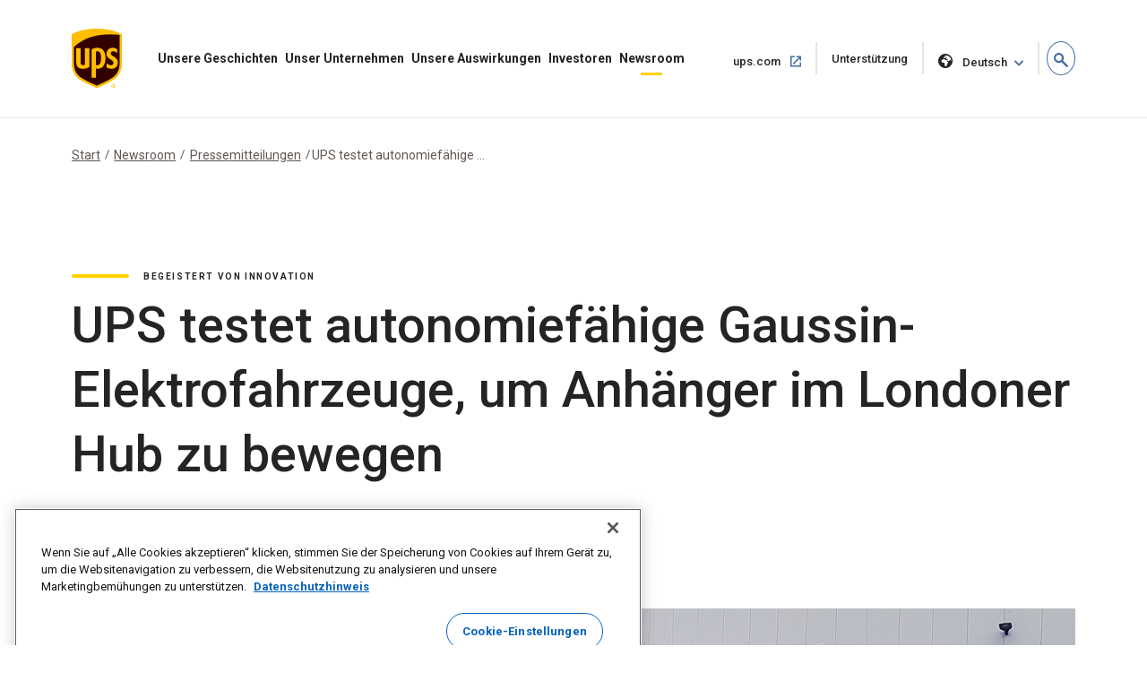

--- FILE ---
content_type: text/html;charset=UTF-8
request_url: https://about.ups.com/de/de/newsroom/press-releases/innovation-driven/ups-to-test-gaussin-autonomous-enabled-ev-s-to-move-trailers-at-its-london-hub.html
body_size: 12404
content:

<!DOCTYPE HTML>
<html lang="de">
    <head>
    
    
    <meta charset="UTF-8"/>
    <meta http-equiv="X-UA-Compatible" content="IE=edge"/>
    <meta name="viewport" content="width=device-width, initial-scale=1"/>

    <script defer="defer" type="text/javascript" src="/.rum/@adobe/helix-rum-js@%5E2/dist/rum-standalone.js"></script>
<link rel="icon" href="/content/dam/upsstories/images/favicon.ico"/>
    <link href="https://about.ups.com/content/dam/upsstories/images/logo/apple-touch-icon-32x32.png" rel="icon" sizes="32x32"/>
    <link href="https://about.ups.com/content/dam/upsstories/images/logo/apple-touch-icon-120x120.png" rel="apple-touch-icon"/>
    <link href="https://about.ups.com/content/dam/upsstories/images/logo/apple-touch-icon-128x128.png" rel="icon" sizes="128x128"/>
    <link href="https://about.ups.com/content/dam/upsstories/images/logo/apple-touch-icon-152x152.png" rel="apple-touch-icon" sizes="152x152"/>
    <link href="https://about.ups.com/content/dam/upsstories/images/logo/apple-touch-icon-167x167.png" rel="apple-touch-icon" sizes="167x167"/>
    <link href="https://about.ups.com/content/dam/upsstories/images/logo/apple-touch-icon-180x180.png" rel="apple-touch-icon" sizes="180x180"/>
    <link href="https://about.ups.com/content/dam/upsstories/images/logo/apple-touch-icon-192x192.png" rel="icon" sizes="192x192"/>
    <link href="https://about.ups.com/content/dam/upsstories/images/logo/apple-touch-icon-196x196.png" rel="icon" sizes="196x196"/>

    <title>UPS testet autonomiefähige Gaussin-Elektrofahrzeuge, um Anhänger im Londoner Hub zu bewegen | Über UPS</title>
    <link rel="canonical" href="https://about.ups.com/de/de/newsroom/press-releases/innovation-driven/ups-to-test-gaussin-autonomous-enabled-ev-s-to-move-trailers-at-its-london-hub.html"/>
    <meta property="og:site_name" content="About UPS-BE"/>
    <meta property="og:type" content="Article"/>
    <meta property="og:url" content="/de/de/newsroom/press-releases/innovation-driven/ups-to-test-gaussin-autonomous-enabled-ev-s-to-move-trailers-at-its-london-hub"/>
    <meta property="og:title" content="UPS testet autonomiefähige Gaussin-Elektrofahrzeuge, um Anhänger im Londoner Hub zu bewegen | Über UPS"/>
    <meta property="og:description" content="UPS verkündete, dass es damit begonnen hat, die Eignung und Haltbarkeit von Gaussin-Elektrofahrzeugen, die auch über autonome Fahrfähigkeit verfügen, für die Bewegung von Sattelaufliegern und Containern auf dem mit fortschrittlicher Technologie ausgestatteten Gelände des London Hub von UPS zu testen."/>

    <meta property="og:image" content="https://about.ups.com/content/dam/upsstories/images/newsroom/press-releases/1440x752_UPSGaussin-Electric-Shifter-Test-4.jpg"/>
    <meta name="twitter:card" content="summary_large_image"/>
    <meta property="twitter:title" content="UPS testet autonomiefähige Gaussin-Elektrofahrzeuge, um Anhänger im Londoner Hub zu bewegen | Über UPS"/>
    <meta property="twitter:description" content="UPS verkündete, dass es damit begonnen hat, die Eignung und Haltbarkeit von Gaussin-Elektrofahrzeugen, die auch über autonome Fahrfähigkeit verfügen, für die Bewegung von Sattelaufliegern und Containern auf dem mit fortschrittlicher Technologie ausgestatteten Gelände des London Hub von UPS zu testen."/>
    <meta property="twitter:url" content="https://about.ups.com/be/en/newsroom/press-releases/innovation-driven/ups-to-test-gaussin-autonomous-enabled-ev-s-to-move-trailers-at-its-london-hub.html"/>
    <meta property="twitter:image" content="https://about.ups.com/content/dam/upsstories/images/newsroom/press-releases/1440x752_UPSGaussin-Electric-Shifter-Test-4.jpg"/>

    <meta name="title" content="UPS testet autonomiefähige Gaussin-Elektrofahrzeuge, um Anhänger im Londoner Hub zu bewegen | Über UPS"/>
        <meta name="description" content="UPS verkündete, dass es damit begonnen hat, die Eignung und Haltbarkeit von Gaussin-Elektrofahrzeugen, die auch über autonome Fahrfähigkeit verfügen, für die Bewegung von Sattelaufliegern und Containern auf dem mit fortschrittlicher Technologie ausgestatteten Gelände des London Hub von UPS zu testen."/>
        <meta name="keywords" content="Begeistert von Innovation,Pressemitteilung,2020,USA,USA"/>
    <meta name="robots" content="index,follow"/>
    
	
    <meta name="template" content="l03-template"/>
    <meta name="google-site-verification" content="dQsclDeLPhSgzf5nsUcQTDAXPVV0qLhL2AzY2WP43pY"/>
    
    

<link rel="preconnect" href="https://fonts.googleapis.com"/>
<link rel="preconnect" href="https://fonts.gstatic.com" crossorigin/>
<link href="https://fonts.googleapis.com/css2?family=Roboto:ital,wght@0,100;0,300;0,400;0,500;0,700;0,900;1,100;1,300;1,400;1,500;1,700;1,900&display=swap" rel="stylesheet"/>



    
<link rel="stylesheet" href="/etc.clientlibs/upsstories/clientlibs/clientlib-thirdparty.lc-d8b845240757f1053e48bc039d8a97e0-lc.min.css" type="text/css">
<link rel="stylesheet" href="/etc.clientlibs/upsstories/clientlibs/clientlib-site.lc-d3cd3d70bcbc74d333adccc8f9595988-lc.min.css" type="text/css">








	<script>
         var utag_data = {
           article_title: "UPS to test Gaussin autonomous-enabled EV’s to move trailers at its London hub",
           publish_date: "Mar 11, 2020",
           last_modified_date: "Mar 11, 2020",
           page_country_code: "de",
           page_language: "de",
           page_id: "be/en/newsroom/press-releases/innovation-driven/ups-to-test-gaussin-autonomous-enabled-ev-s-to-move-trailers-at-its-london-hub.html",
         }

     </script>

	<script src="//tags.tiqcdn.com/utag/ups/ups-stories/prod/utag.sync.js"></script>
	
	<script>
		(function(a,b,c,d){
		a='//tags.tiqcdn.com/utag/ups/ups-stories/prod/utag.js';
		b=document;c='script';d=b.createElement(c);d.src=a;d.type='text/java'+c;d.async=true;
		a=b.getElementsByTagName(c)[0];a.parentNode.insertBefore(d,a);
		})();
	</script>




<input type="hidden" name="wcmmode" value="false"/>



    
    
    

    

    
    
    

    
    
    <link rel="preconnect" href="https://www.google.com"/>
    <link rel="preconnect" href="https://www.gstatic.com" crossorigin/>
	<input type="hidden" name="author-mode" value="false" id="authorModeState"/>

     

    



<script nonce="c6be359cbe91f85ecf9ea3b1fa78c5fc">(window.BOOMR_mq=window.BOOMR_mq||[]).push(["addVar",{"rua.upush":"false","rua.cpush":"true","rua.upre":"false","rua.cpre":"true","rua.uprl":"false","rua.cprl":"false","rua.cprf":"false","rua.trans":"SJ-f42e78a3-43a7-4e25-9c64-d360ba6ae781","rua.cook":"false","rua.ims":"false","rua.ufprl":"false","rua.cfprl":"false","rua.isuxp":"false","rua.texp":"norulematch","rua.ceh":"false","rua.ueh":"false","rua.ieh.st":"0"}]);</script>
                              <script nonce="c6be359cbe91f85ecf9ea3b1fa78c5fc">!function(e){var n="https://s.go-mpulse.net/boomerang/";if("False"=="True")e.BOOMR_config=e.BOOMR_config||{},e.BOOMR_config.PageParams=e.BOOMR_config.PageParams||{},e.BOOMR_config.PageParams.pci=!0,n="https://s2.go-mpulse.net/boomerang/";if(window.BOOMR_API_key="2VAFF-CV2WL-2QP68-3XVB2-X5YYE",function(){function e(){if(!o){var e=document.createElement("script");e.id="boomr-scr-as",e.src=window.BOOMR.url,e.async=!0,i.parentNode.appendChild(e),o=!0}}function t(e){o=!0;var n,t,a,r,d=document,O=window;if(window.BOOMR.snippetMethod=e?"if":"i",t=function(e,n){var t=d.createElement("script");t.id=n||"boomr-if-as",t.src=window.BOOMR.url,BOOMR_lstart=(new Date).getTime(),e=e||d.body,e.appendChild(t)},!window.addEventListener&&window.attachEvent&&navigator.userAgent.match(/MSIE [67]\./))return window.BOOMR.snippetMethod="s",void t(i.parentNode,"boomr-async");a=document.createElement("IFRAME"),a.src="about:blank",a.title="",a.role="presentation",a.loading="eager",r=(a.frameElement||a).style,r.width=0,r.height=0,r.border=0,r.display="none",i.parentNode.appendChild(a);try{O=a.contentWindow,d=O.document.open()}catch(_){n=document.domain,a.src="javascript:var d=document.open();d.domain='"+n+"';void(0);",O=a.contentWindow,d=O.document.open()}if(n)d._boomrl=function(){this.domain=n,t()},d.write("<bo"+"dy onload='document._boomrl();'>");else if(O._boomrl=function(){t()},O.addEventListener)O.addEventListener("load",O._boomrl,!1);else if(O.attachEvent)O.attachEvent("onload",O._boomrl);d.close()}function a(e){window.BOOMR_onload=e&&e.timeStamp||(new Date).getTime()}if(!window.BOOMR||!window.BOOMR.version&&!window.BOOMR.snippetExecuted){window.BOOMR=window.BOOMR||{},window.BOOMR.snippetStart=(new Date).getTime(),window.BOOMR.snippetExecuted=!0,window.BOOMR.snippetVersion=12,window.BOOMR.url=n+"2VAFF-CV2WL-2QP68-3XVB2-X5YYE";var i=document.currentScript||document.getElementsByTagName("script")[0],o=!1,r=document.createElement("link");if(r.relList&&"function"==typeof r.relList.supports&&r.relList.supports("preload")&&"as"in r)window.BOOMR.snippetMethod="p",r.href=window.BOOMR.url,r.rel="preload",r.as="script",r.addEventListener("load",e),r.addEventListener("error",function(){t(!0)}),setTimeout(function(){if(!o)t(!0)},3e3),BOOMR_lstart=(new Date).getTime(),i.parentNode.appendChild(r);else t(!1);if(window.addEventListener)window.addEventListener("load",a,!1);else if(window.attachEvent)window.attachEvent("onload",a)}}(),"".length>0)if(e&&"performance"in e&&e.performance&&"function"==typeof e.performance.setResourceTimingBufferSize)e.performance.setResourceTimingBufferSize();!function(){if(BOOMR=e.BOOMR||{},BOOMR.plugins=BOOMR.plugins||{},!BOOMR.plugins.AK){var n="true"=="true"?1:0,t="",a="gqzxdbqxjaspe2jxf6ha-f-742e5e62d-clientnsv4-s.akamaihd.net",i="false"=="true"?2:1,o={"ak.v":"39","ak.cp":"1192981","ak.ai":parseInt("711889",10),"ak.ol":"0","ak.cr":0,"ak.ipv":4,"ak.proto":"http/1.1","ak.rid":"bbe33d80","ak.r":42410,"ak.a2":n,"ak.m":"dscx","ak.n":"essl","ak.bpcip":"18.117.169.0","ak.cport":43731,"ak.gh":"23.72.36.238","ak.quicv":"","ak.tlsv":"tls1.2","ak.0rtt":"","ak.0rtt.ed":"","ak.csrc":"-","ak.acc":"bbr","ak.t":"1765224334","ak.ak":"hOBiQwZUYzCg5VSAfCLimQ==ophXTT6op9d2Bcx8IL/+n8qNmmJX8QATcwxkFyFVkhjtPoldcNWMw0aQsl/9AT5X1iauvzLceIaxoUHTI5H1bU+BJaytnMvYeAs9fMITfGOhYT2KEiakXfkwTj7B2ozJzckctHuPTQQa/XCTOMrMsgw1wPGCd4INA12QiFJptLqJQNIzCgHfd/YW2vcS9bSCj27Dmfgj3ABhDjDS75vy56ssWI9lqOv7WuiHGZfSUOU+gV0Wifzd55/MT4no1ARuM1h9NP4jwi+3GH78Ero3nw+0ZfgJqrDZicsDB1K8tn2KdlpD+1zqdEOV6UQAr3clXmK9PXxMxFHIxAe+Gy79QaUk+kB/sYUrGzGandX9jefomfQiseV/S6V/kXAJdibTzfaTi7hnPXo5hYZrWfgqIzOx3DqQ8dFH+7nzv1Lb7jc=","ak.pv":"47","ak.dpoabenc":"","ak.tf":i};if(""!==t)o["ak.ruds"]=t;var r={i:!1,av:function(n){var t="http.initiator";if(n&&(!n[t]||"spa_hard"===n[t]))o["ak.feo"]=void 0!==e.aFeoApplied?1:0,BOOMR.addVar(o)},rv:function(){var e=["ak.bpcip","ak.cport","ak.cr","ak.csrc","ak.gh","ak.ipv","ak.m","ak.n","ak.ol","ak.proto","ak.quicv","ak.tlsv","ak.0rtt","ak.0rtt.ed","ak.r","ak.acc","ak.t","ak.tf"];BOOMR.removeVar(e)}};BOOMR.plugins.AK={akVars:o,akDNSPreFetchDomain:a,init:function(){if(!r.i){var e=BOOMR.subscribe;e("before_beacon",r.av,null,null),e("onbeacon",r.rv,null,null),r.i=!0}return this},is_complete:function(){return!0}}}}()}(window);</script>	<meta http-equiv="Content-Language" content="de-de"/>
	<meta http-equiv="Content-Type" content="text/html; charset=UTF-8">
	<link href='/de/de/_onelink_/upsstories/projects/about/onelink.css?ts=20210421' rel='stylesheet' type='text/css'/> <!-- OneLink -->
	<link href='/de/de/_onelink_/upsstories/projects/about/enus2dede/onelink.css?ts=20210214' rel='stylesheet' type='text/css'/> <!-- OneLink -->
	<style type="text/css" media="all">
		.OneLinkNOP { }
		.OneLinkPoweredBy { width: 893px; padding: 0px 0px 0px 0px; text-align: right; height: 68px; }
		.OneLinkNoTx { /* no-op */ }
		.OneLinkHide { display:none !important; }
		.OneLinkHide_de { display:none !important; }
		.OneLinkHide_de_de   { display:none !important; }
		.OneLinkShow { display:inline !important; }
		.OneLinkShow_de { display:inline !important; }
		.OneLinkShow_de_de   { display:inline !important; }
		.OneLinkTxShow { display:inline !important; }
		.OneLinkTxShow_de { display:inline !important; }
		.OneLinkTxShow_de_de   { display:inline !important; }
	</style>
</head>
    <body class="page basicpage" id="page-62d2d53ba8">
        
        
        
            




            



            
<div class="root responsivegrid">


<div class="aem-Grid aem-Grid--12 aem-Grid--default--12 ">
    
    <div class="experiencefragment aem-GridColumn aem-GridColumn--default--12">
<div id="experiencefragment-23d1650248" class="cmp-experiencefragment cmp-experiencefragment--upspr-header-fragment">
<div class="xf-content-height">
    


<div class="aem-Grid aem-Grid--12 aem-Grid--default--12 ">
    
    <div class="responsivegrid aem-GridColumn aem-GridColumn--default--12">


<div class="aem-Grid aem-Grid--12 aem-Grid--default--12 ">
    
    <div class="header aem-GridColumn aem-GridColumn--default--12">
<!-- Header Componnet -->


    
    
    
    
    <div id="uspsr-navContainer">
        <header id="upspr-headerWrap" class="pr-header navbar-header upspr-fb16">
            <div class="upspr-container">
                <nav class="navbar navbar-expand-lg navbar-light navbar-toggleable-sm ">
                    <div class="logo">
                        <a href="/de/de/home.html" class="navbar-brand">
                            <img src="https://about.ups.com/content/dam/upsstories/images/logo/ups-logo-wo-text.svg" alt="Logo UPS Geschichten" loading="lazy"/>
                            <div class="logo-label"></div>
                        </a>
                    </div>
                    
                    

	<div class="upspr-search-header">
		<a href="#" role="button" aria-label="search" class="upspr upspr-icon-global-search search-toggle active"></a>
		<div class="search-form">
			<button class="upspr-search-submit" aria-label="search" tabindex="-1">
				<i class="upspr upspr-icon-global-search"></i>
			</button>
			<label for="search-field-input" class="upspr-readerTxt" aria-hidden="true">search field input</label>
			<input type="text" id="search-field-input" class="upspr-search-field header-search" placeholder="Über UPS durchsuchen"/>
			<input tabindex="-1" type="hidden" id="site-name" name="siteName" value="be"/>
			<button class="clear"><span class="upspr-readerTxt">Eingabe</span> löschen</button>
			<a href="#" role="button" aria-label="close" class="upspr upspr-icon-x-circle"></a>
			<div class="focus-trap upspr-readerTxt" tabindex="-1"></div>
		</div>
		<div class="header-search-container"></div>
		<input tabindex="-1" type="hidden" id="searchResultsPagePathId" name="searchResultsPagePathId" value="/de/de/search.html"/>
		<input tabindex="-1" type="hidden" id="noSearchResultsPageId" name="noSearchResultsPageId" value="/de/de/no-results-found.html"/>
		<input tabindex="-1" type="hidden" id="upsStoriesPathId" name="upsStoriesPathId" value="/content/upsstories"/>	
	</div>

                    
                    <button class="navbar-toggler" type="button" data-toggle="collapse" data-target="#navbarSupportedContent" aria-controls="navbarSupportedContent" aria-expanded="false" aria-label="Toggle navigation">
                        <i class="upspr upspr-icon-menu upspr-txt_black upspr-collapse_icon"></i>
                    </button>

                    <div class="collapse navbar-collapse navbar-nav" id="navbarSupportedContent" tabindex="-1">
                        <div class="upspr-navbar-collapse_inner-wrap">
                            <div class="logo">
                                <a href="/de/de/home.html" class="navbar-brand upspr-collapse_brand">
                                    <img src="https://about.ups.com/content/dam/upsstories/images/logo/ups-logo-wo-text.svg" alt="Logo UPS Geschichten" loading="lazy"/>
                                    <div class="logo-label"></div>
                                </a>
                            </div>
                            <button type="button" class="close upsprs-navbar_close" aria-label="Close">
                                <i></i>
                                <i></i>
                                <i></i>
                                <span class="upspr-readerTxt">Schaltfläche „Menü schließen“</span>
                            </button>
                            <ul class="site-nav navbar-nav mr-auto">
                                
                                     
                                    <li class="nav-item dropdown has-megamenu ">
                                        <a href="/de/de/our-stories.html" target="_self" class="nav-link has-dropdown-menu upspr-analytics" data-link-name="Our Stories" data-link-type="nav">
                                            Unsere Geschichten
                                        </a>
                                        <i class="upspr upspr-icon-chevrondown upspr-icon_color_blue dropdown-toggle" role="button" data-toggle="dropdown" aria-haspopup="true" aria-expanded="false" tabindex="0"></i>
                                        
                                            <button class="accesible-dropdown-btn" data-toggle="dropdown" aria-haspopup="true" aria-expanded="false">Menü „Unsere Geschichten“ öffnen</button>
                                        

                                        <div class="dropdown-menu megamenu" tabindex="-1">
                                            <div class="col-md-12 row m-auto upspr-pslarge-0 p-0">
                                                <div class="col-md-12 p-0 upspr-submenu-container">
                                                    <p class=" menuTitle d-none d-lg-block d-xl-block">
                                                        Unsere Geschichten</p>
                                                    <div class="upspr-submenu">
                                                        
                                                            
    <ul class="col-megamenu column1">
        
            <li>
                <a href="/de/de/our-stories/customer-first.html" target="_self" class="upspr-analytics" data-link-name="Customer First" data-link-type="sub-nav">Zuerst für die Kunden
                    
                        
                     <i class="upspr upspr-icon-chevronright"></i>
                    </a>
               
            </li>
        
            <li>
                <a href="/de/de/our-stories/people-led.html" target="_self" class="upspr-analytics" data-link-name="People led" data-link-type="sub-nav">Von Beschäftigten geführt
                    
                        
                     <i class="upspr upspr-icon-chevronright"></i>
                    </a>
               
            </li>
        
            <li>
                <a href="/de/de/our-stories/innovation-driven.html" target="_self" class="upspr-analytics" data-link-name="Innovation Driven" data-link-type="sub-nav">Begeistert von Innovation
                    
                        
                     <i class="upspr upspr-icon-chevronright"></i>
                    </a>
               
            </li>
        
    </ul>

                                                        
                                                    </div>
                                                </div>
                                            </div>
                                        </div>
                                    </li>
                                
                                     
                                    <li class="nav-item dropdown has-megamenu ">
                                        <a href="/de/de/our-company.html" target="_self" class="nav-link has-dropdown-menu upspr-analytics" data-link-name="Our Company" data-link-type="nav">
                                            Unser Unternehmen
                                        </a>
                                        <i class="upspr upspr-icon-chevrondown upspr-icon_color_blue dropdown-toggle" role="button" data-toggle="dropdown" aria-haspopup="true" aria-expanded="false" tabindex="0"></i>
                                        
                                            <button class="accesible-dropdown-btn" data-toggle="dropdown" aria-haspopup="true" aria-expanded="false">Menü „Unser Unternehmen“ öffnen</button>
                                        

                                        <div class="dropdown-menu megamenu" tabindex="-1">
                                            <div class="col-md-12 row m-auto upspr-pslarge-0 p-0">
                                                <div class="col-md-12 p-0 upspr-submenu-container">
                                                    <p class=" menuTitle d-none d-lg-block d-xl-block">
                                                        Unser Unternehmen</p>
                                                    <div class="upspr-submenu">
                                                        
                                                            
    <ul class="col-megamenu column1">
        
            <li>
                <a href="/de/de/our-company/our-strategy.html" target="_self" class="upspr-analytics" data-link-name="Our Strategy" data-link-type="sub-nav">Unsere Strategie
                    
                        
                     <i class="upspr upspr-icon-chevronright"></i>
                    </a>
               
            </li>
        
            <li>
                <a href="/de/de/our-company/global-presence.html" target="_self" class="upspr-analytics" data-link-name="Global Presence" data-link-type="sub-nav">Globale Präsenz
                    
                        
                     <i class="upspr upspr-icon-chevronright"></i>
                    </a>
               
            </li>
        
            <li>
                <a href="/de/de/our-company/leadership.html" target="_self" class="upspr-analytics" data-link-name="Leadership" data-link-type="sub-nav">Unternehmensleitung
                    
                        
                     <i class="upspr upspr-icon-chevronright"></i>
                    </a>
               
            </li>
        
    </ul>

                                                        
                                                            
    <ul class="col-megamenu column1">
        
            <li>
                <a href="/de/de/our-company/our-history.html" target="_self" class="upspr-analytics" data-link-name="Our History" data-link-type="sub-nav">Unsere Geschichte
                    
                        
                     <i class="upspr upspr-icon-chevronright"></i>
                    </a>
               
            </li>
        
            <li>
                <a href="/de/de/our-company/suppliers.html" target="_self" class="upspr-analytics" data-link-name="Suppliers" data-link-type="sub-nav">Lieferanten
                    
                        
                     <i class="upspr upspr-icon-chevronright"></i>
                    </a>
               
            </li>
        
    </ul>

                                                        
                                                    </div>
                                                </div>
                                            </div>
                                        </div>
                                    </li>
                                
                                     
                                    <li class="nav-item dropdown has-megamenu ">
                                        <a href="/de/de/our-impact.html" target="_self" class="nav-link has-dropdown-menu upspr-analytics" data-link-name="Our Impact" data-link-type="nav">
                                            Unsere Auswirkungen
                                        </a>
                                        <i class="upspr upspr-icon-chevrondown upspr-icon_color_blue dropdown-toggle" role="button" data-toggle="dropdown" aria-haspopup="true" aria-expanded="false" tabindex="0"></i>
                                        
                                            <button class="accesible-dropdown-btn" data-toggle="dropdown" aria-haspopup="true" aria-expanded="false">Unser Auswirkungs-Menü öffnen</button>
                                        

                                        <div class="dropdown-menu megamenu" tabindex="-1">
                                            <div class="col-md-12 row m-auto upspr-pslarge-0 p-0">
                                                <div class="col-md-12 p-0 upspr-submenu-container">
                                                    <p class=" menuTitle d-none d-lg-block d-xl-block">
                                                        Unsere Auswirkungen</p>
                                                    <div class="upspr-submenu">
                                                        
                                                            
    <ul class="col-megamenu column1">
        
            <li>
                <a href="/de/de/our-impact/sustainability.html" target="_self" class="upspr-analytics" data-link-name="Sustainability" data-link-type="sub-nav">Nachhaltigkeit
                    
                        
                     <i class="upspr upspr-icon-chevronright"></i>
                    </a>
               
            </li>
        
            <li>
                <a href="/de/de/our-impact/community.html" target="_self" class="upspr-analytics" data-link-name="Community" data-link-type="sub-nav">Gesellschaft
                    
                        
                     <i class="upspr upspr-icon-chevronright"></i>
                    </a>
               
            </li>
        
            <li>
                <a href="/de/de/our-impact/reporting.html" target="_self" class="upspr-analytics" data-link-name="Progress Reports and Disclosures" data-link-type="sub-nav">Fortschrittsberichte und Offenlegung
                    
                        
                     <i class="upspr upspr-icon-chevronright"></i>
                    </a>
               
            </li>
        
    </ul>

                                                        
                                                    </div>
                                                </div>
                                            </div>
                                        </div>
                                    </li>
                                
                                     
                                    <li class="nav-item dropdown has-megamenu ">
                                        <a href="http://www.investors.ups.com" target="_blank" class="nav-link has-dropdown-menu upspr-analytics" rel="noreferrer" data-link-name="Investors" data-link-type="nav">
                                            Investoren
                                        </a>
                                        <i class="upspr upspr-icon-chevrondown upspr-icon_color_blue dropdown-toggle" role="button" data-toggle="dropdown" aria-haspopup="true" aria-expanded="false" tabindex="0"></i>
                                        
                                            <button class="accesible-dropdown-btn" data-toggle="dropdown" aria-haspopup="true" aria-expanded="false">Menü Investoren öffnen</button>
                                        

                                        <div class="dropdown-menu megamenu" tabindex="-1">
                                            <div class="col-md-12 row m-auto upspr-pslarge-0 p-0">
                                                <div class="col-md-12 p-0 upspr-submenu-container">
                                                    <p class=" menuTitle d-none d-lg-block d-xl-block">
                                                        Investoren</p>
                                                    <div class="upspr-submenu">
                                                        
                                                            
    <ul class="col-megamenu column1">
        
            <li>
                <a href="http://www.investors.ups.com" target="_self" class="upspr-analytics" data-link-name="Overview" data-link-type="sub-nav">Übersicht
                    
                        
                     <i class="upspr upspr-icon-chevronright"></i>
                    </a>
               
            </li>
        
            <li>
                <a href="http://www.investors.ups.com/company-profile" target="_self" class="upspr-analytics" data-link-name="Company Profile" data-link-type="sub-nav">Unternehmensprofil
                    
                        
                     <i class="upspr upspr-icon-chevronright"></i>
                    </a>
               
            </li>
        
            <li>
                <a href="http://www.investors.ups.com/quarterly-earnings-and-financials" target="_self" class="upspr-analytics" data-link-name="Quarterly Earnings and Financials" data-link-type="sub-nav">Quartalsergebnisse und Finanzdaten
                    
                        
                     <i class="upspr upspr-icon-chevronright"></i>
                    </a>
               
            </li>
        
            <li>
                <a href="http://www.investors.ups.com/news-events" target="_self" class="upspr-analytics" data-link-name="News &amp; Events" data-link-type="sub-nav">Nachrichten & Events
                    
                        
                     <i class="upspr upspr-icon-chevronright"></i>
                    </a>
               
            </li>
        
    </ul>

                                                        
                                                            
    <ul class="col-megamenu column1">
        
            <li>
                <a href="http://www.investors.ups.com/sec-filings" target="_self" class="upspr-analytics" data-link-name="SEC Filings" data-link-type="sub-nav">SEC-Einreichungen
                    
                        
                     <i class="upspr upspr-icon-chevronright"></i>
                    </a>
               
            </li>
        
            <li>
                <a href="https://investors.ups.com/corporategovernance" target="_self" class="upspr-analytics" data-link-name="Corporate Governance" data-link-type="sub-nav">Corporate Governance
                    
                        
                     <i class="upspr upspr-icon-chevronright"></i>
                    </a>
               
            </li>
        
            <li>
                <a href="http://www.investors.ups.com/sustainability" target="_self" class="upspr-analytics" data-link-name="Sustainability" data-link-type="sub-nav">Nachhaltigkeit
                    
                        
                     <i class="upspr upspr-icon-chevronright"></i>
                    </a>
               
            </li>
        
            <li>
                <a href="http://www.investors.ups.com/employee-shareowner-services" target="_self" class="upspr-analytics" data-link-name="Employee Shareowner Services" data-link-type="sub-nav">Dienstleitungen für beschäftigte Aktionäre
                    
                        
                     <i class="upspr upspr-icon-chevronright"></i>
                    </a>
               
            </li>
        
    </ul>

                                                        
                                                    </div>
                                                </div>
                                            </div>
                                        </div>
                                    </li>
                                
                                     
                                    <li class="nav-item dropdown has-megamenu ">
                                        <a href="/de/de/newsroom.html" target="_self" class="nav-link has-dropdown-menu upspr-analytics" data-link-name="Newsroom" data-link-type="nav">
                                            Newsroom
                                        </a>
                                        <i class="upspr upspr-icon-chevrondown upspr-icon_color_blue dropdown-toggle" role="button" data-toggle="dropdown" aria-haspopup="true" aria-expanded="false" tabindex="0"></i>
                                        
                                            <button class="accesible-dropdown-btn" data-toggle="dropdown" aria-haspopup="true" aria-expanded="false">Menü „Newsroom“ öffnen</button>
                                        

                                        <div class="dropdown-menu megamenu" tabindex="-1">
                                            <div class="col-md-12 row m-auto upspr-pslarge-0 p-0">
                                                <div class="col-md-12 p-0 upspr-submenu-container">
                                                    <p class=" menuTitle d-none d-lg-block d-xl-block">
                                                        Newsroom</p>
                                                    <div class="upspr-submenu">
                                                        
                                                            
    <ul class="col-megamenu column1">
        
            <li>
                <a href="/de/de/newsroom/press-releases.html" target="_self" class="upspr-analytics" data-link-name="Press Releases" data-link-type="sub-nav">Pressemitteilungen
                    
                        
                     <i class="upspr upspr-icon-chevronright"></i>
                    </a>
               
            </li>
        
            <li>
                <a href="/de/de/newsroom/statements.html" target="_self" class="upspr-analytics" data-link-name="Statements" data-link-type="sub-nav">Erklärungen
                    
                        
                     <i class="upspr upspr-icon-chevronright"></i>
                    </a>
               
            </li>
        
            <li>
                <a href="/de/de/newsroom/awards-and-recognition.html" target="_self" class="upspr-analytics" data-link-name="Awards &amp; Recognitions" data-link-type="sub-nav">Auszeichnungen und Anerkennungen
                    
                        
                     <i class="upspr upspr-icon-chevronright"></i>
                    </a>
               
            </li>
        
    </ul>

                                                        
                                                            
    <ul class="col-megamenu column1">
        
            <li>
                <a href="https://brand.ups.com/us/en/media-library.html" target="_blank" class="upspr-analytics" data-link-name="Media Library " data-link-type="sub-nav">Medienbibliothek 
                    <span class="upspr-readerTxt">Link in neuem Fenster öffnen</span>
                        <i class="upspr upspr-icon-newwindow"></i>
                     
                    </a>
               
            </li>
        
            <li>
                <a href="https://brand.ups.com/" target="_blank" class="upspr-analytics" data-link-name="UPS Brand Assets" data-link-type="sub-nav">UPS Markenressourcen
                    <span class="upspr-readerTxt">Link in neuem Fenster öffnen</span>
                        <i class="upspr upspr-icon-newwindow"></i>
                     
                    </a>
               
            </li>
        
    </ul>

                                                        
                                                    </div>
                                                </div>
                                            </div>
                                        </div>
                                    </li>
                                
                            </ul>
                            
                            <ul class="navbar-nav upspr-flex_verticle_center upspr-right-nav">
                                <li class="upspr-header_navright">
                                    
                                        <a href="https://www.ups.com/de/de/Home.page" class="ship upspr-txt_size_sm upspr-txt_bold upspr-fb13 upspr-analytics" target="_blank" rel="noreferrer" data-link-name="ups.com" data-link-type="nav">
                                            ups.com
                                            <span class="upspr-readerTxt">Link in neuem Fenster öffnen</span>
                                            <i class="upspr upspr-icon-newwindow"></i>
                                        </a>
                                    
                                        <a href="https://www.ups.com/de/de/support/contact-us.page" class="ship upspr-txt_size_sm upspr-txt_bold upspr-fb13 upspr-analytics" target="_self" rel="noreferrer" data-link-name="Support" data-link-type="nav">
                                            Unterstützung
                                            <span class="upspr-readerTxt">Link im selben Fenster öffnen</span>
                                            
                                        </a>
                                    
                                    
                                    <button class="upspr-analytics lang-select upspr-txt_size_sm upspr-txt_bold upspr-fb13 " data-toggle="modal" data-target="#upspr-language-selector-modal" aria-label="language selector " data-link-name="English" data-link-type="nav">
                                        <i class="upspr upspr-icon-globe"></i>
                                        Deutsch
                                    </button>
                                </li>
                            </ul>
                            
                            <div class="focus-trap upspr-readerTxt" tabindex="-1"></div>
                        </div>
                    </div>
                </nav>
            </div>
                <div class="upspr-overlay"></div>
        </header>
    </div>
    
    <div class="modal fade upspr-lang-select" id="upspr-language-selector-modal">
        <div class="modal-dialog">
            <div class="modal-content">
                <div class="modal-header">
                    <h4 class="modal-title">Sprachauswahl</h4>
                    <button type="button" class="close" data-dismiss="modal" aria-label="Close">
                        <i class="upspr upspr-icon-x"></i>
                    </button>
                </div>
                <div class="modal-body">
                    <div class="modal-language-options">
                        <div class="modal-region-container">
                            <h3>ASIEN, OZEANIEN UND PAZIFIK</h3>
                            <ul>
                                
                                    <li><a href="/sg/en/home.html">English</a>
                                    </li>
                                
                                    <li><a href="http://about.ups.com/tw/zh/home.html"> 繁体中文</a>
                                    </li>
                                
                                    <li><a href="http://about.ups.com/hk/zh/home.html">繁体中文</a>
                                    </li>
                                
                                    <li><a href="http://about.ups.com/cn/zh/home.html">简体中文</a>
                                    </li>
                                
                                    <li><a href="http://about.ups.com/jp/ja/home.html">日本語</a>
                                    </li>
                                
                                    <li><a href="https://about.ups.com/kr/ko/home.html">한국어</a>
                                    </li>
                                
                                    <li><a href="https://about.ups.com/th/th/home.html">ภาษาไทย</a>
                                    </li>
                                
                                    <li><a href="http://about.ups.com/vn/vi/home.html">Tiếng Việt</a>
                                    </li>
                                
                            </ul>
                        </div>
                    
                        <div class="modal-region-container">
                            <h3>KANADA</h3>
                            <ul>
                                
                                    <li><a href="/ca/en/home.html">English</a>
                                    </li>
                                
                                    <li><a href="http://about.ups.com/ca/fr/home.html">Français</a>
                                    </li>
                                
                            </ul>
                        </div>
                    
                        <div class="modal-region-container">
                            <h3>KARIBIK, MITTEL- UND SÜDAMERIKA</h3>
                            <ul>
                                
                                    <li><a href="/mx/en/home.html">English</a>
                                    </li>
                                
                                    <li><a href="http://about.ups.com/mx/es/home.html">Español</a>
                                    </li>
                                
                                    <li><a href="http://about.ups.com/br/pt/home.html">Português do Brasil</a>
                                    </li>
                                
                            </ul>
                        </div>
                    
                        <div class="modal-region-container">
                            <h3>EUROPA</h3>
                            <ul>
                                
                                    <li><a href="/gb/en/home.html">English</a>
                                    </li>
                                
                                    <li><a href="http://about.ups.com/fr/fr/home.html">Français</a>
                                    </li>
                                
                                    <li><a href="http://about.ups.com/de/de/home.html">Deutsch</a>
                                    </li>
                                
                                    <li><a href="http://about.ups.com/pl/pl/home.html">Polski</a>
                                    </li>
                                
                                    <li><a href="http://about.ups.com/nl/nl/home.html">Netherlands</a>
                                    </li>
                                
                                    <li><a href="http://about.ups.com/es/es/home.html">Español</a>
                                    </li>
                                
                                    <li><a href="http://about.ups.com/it/it/home.html">Italiano</a>
                                    </li>
                                
                                    <li><a href="http://about.ups.com/pt/pt/home.html">Português</a>
                                    </li>
                                
                                    <li><a href="http://about.ups.com/tr/tr/home.html">Türkçe</a>
                                    </li>
                                
                                    <li><a href="http://about.ups.com/cz/cs/home.html">čeština</a>
                                    </li>
                                
                                    <li><a href="http://about.ups.com/se/sv/home.html">Svenska</a>
                                    </li>
                                
                            </ul>
                        </div>
                    
                        <div class="modal-region-container">
                            <h3>INDISCHER SUBKONTINENT, NAHER OSTEN UND AFRIKA</h3>
                            <ul>
                                
                                    <li><a href="/ae/en/home.html">English</a>
                                    </li>
                                
                                    <li><a href="http://about.ups.com/sa/ar/home.html">العربية</a>
                                    </li>
                                
                            </ul>
                        </div>
                    
                        <div class="modal-region-container">
                            <h3>USA</h3>
                            <ul>
                                
                                    <li><a href="/us/en/home.html">English</a>
                                    </li>
                                
                                    <li><a href="http://about.ups.com/us/es/home.html">Español</a>
                                    </li>
                                
                            </ul>
                        </div>
                    </div>
                </div>
            </div>
        </div>
    </div>
    
    



</div>

    
</div>
</div>

    
</div>

</div></div>

    
</div>
<div class="experiencefragment aem-GridColumn aem-GridColumn--default--12">
<div id="experiencefragment-81cb01f8d5" class="cmp-experiencefragment cmp-experiencefragment--breadcrumbExperienceFragment">
<div class="xf-content-height">
    


<div class="aem-Grid aem-Grid--12 aem-Grid--default--12 ">
    
    <div class="responsivegrid aem-GridColumn aem-GridColumn--default--12">


<div class="aem-Grid aem-Grid--12 aem-Grid--default--12 ">
    
    <div class="breadcrumb aem-GridColumn aem-GridColumn--default--12">
<div class="upspr-breadcrumb-container">
    <div class="upspr-container">
        <div class="upspr-breadcrumb">
            <nav aria-label="Breadcrumb">
                <ul>
                    
                        
                            <li>
                                <a href="/de/de/home.html" class="upspr-analytics" data-link-type="breadcrumb" data-link-name="Home">Start</a>
                            </li>
                        
                    
                    
                        
                            
                                <li>
                                    <a href="/de/de/newsroom.html" class="upspr-analytics" data-link-type="breadcrumb" data-link-name="Newsroom">Newsroom</a>
                                </li>
                                
                            
                        
                            
                                <li>
                                    <a href="/de/de/newsroom/press-releases.html" class="upspr-analytics" data-link-type="breadcrumb" data-link-name="Press Releases">Pressemitteilungen</a>
                                </li>
                                
                            
                        
                            
                        
                            
                                
                                <li class="active">
                                    UPS testet autonomiefähige Gaussin-Elektrofahrzeuge, um Anhänger im Londoner Hub zu bewegen
                                </li>
                            
                        
                    
                </ul>
            </nav>
        </div>
    </div>
</div></div>

    
</div>
</div>

    
</div>

</div></div>

    
</div>
<div class="pr15-details aem-GridColumn aem-GridColumn--default--12">


    
    <div class="upspr-two-column">
        <div class="upspr-container upspr-two-column_header">
            <div class="upspr-two-column_eyebrow">
                <a href="/de/de/newsroom/press-releases/innovation-driven.html" class="upspr-eyebrow-link upspr-analytics" data-link-type="story-card-eyebrow" data-link-name="Innovation Driven">
                    <div class="upspr-eyebrow-head">
                        <span class="upspr-eyebrow-text">Begeistert von Innovation</span>
                    </div>
                </a>
            </div>
            <div class="upspr-two-column_title">
                <h1>UPS testet autonomiefähige Gaussin-Elektrofahrzeuge, um Anhänger im Londoner Hub zu bewegen</h1>
            </div>
            
            <div class="upspr-two-column_byline">
                <div class="upspr-byline">
                    <span class="upspr-story-date">11. Mär. 2020</span>
                    <span class="upspr-read-time"></span>
                </div>
            </div>
            
            
        </div>
        <div class="upspr-two-column_image  upspr-container">
            <div class="upspr-heroimage">
                <img class="upspr-background-image upspr-heroimage_img upspr-show_lg" alt="Pressemitteilung lesen" src="https://about.ups.com/content/dam/upsstories/images/newsroom/press-releases/1440x752_UPSGaussin-Electric-Shifter-Test-4.jpg" loading="lazy"/>
                
                    <img class="upspr-background-image upspr-heroimage_img upspr-show_md" alt="Pressemitteilung lesen" src="https://about.ups.com/content/dam/upsstories/images/newsroom/press-releases/1023x960_UPSGaussin-Electric-Shifter-Test-4.jpg" loading="lazy"/>
                    <img class="upspr-background-image upspr-heroimage_img upspr-show_sm" alt="Pressemitteilung lesen" src="https://about.ups.com/content/dam/upsstories/images/newsroom/press-releases/768x752_UPSGaussin-Electric-Shifter-Test-4.jpg" loading="lazy"/>
                                
            </div>       
        </div>
    
        <div class="upspr-container">
            <div class="row">
                <div class="col-lg-8">
                    <div class="upspr-two-column_inner">
                        <div><div class="articleText pr20-contentblock text">
<div class="cmp-text upspr-analytics" data-link-type="content-link">
    <p>London<br />
</p>
<ul><li><i><b>UPS beurteilt Elektro-Shifter von Gaussin in Hinblick auf die Anhängerbewegung in den eigenen Anlagen</b></i></li><li><i><b>Erste Tests in London; der Test des Modus mit autonomen Fahren ist für später im Jahr geplant</b></i></li></ul>
<p><a href="https://www.ups.com/content/us/en/shipping/time/service/shipping/index.html" target="_blank" rel="noopener noreferrer">UPS</a> (NYSE:UPS) hat am Mittwoch verkündet, dass es damit begonnen hat, die Eignung und Haltbarkeit von <a href="http://www.gaussin.com/?lang&#61;en" target="_blank" rel="noopener noreferrer">Gaussin</a>-Elektrofahrzeugen, die auch über autonome Fahrfähigkeit verfügen, für die Bewegung von Sattelaufliegern und Containern auf dem mit fortschrittlicher Technologie ausgestatteten Gelände des London Hub von UPS zu testen.</p>
<p>Während der Anfangsphase des Tests wird UPS die Fahrzeuge – in der Logistikbranche als „Shifter“ bekannt – mit Fahrern in den Fahrerkabinen betreiben, um den Fahrzeugbetrieb und die erzeugten Effizienz zu bewerten. Später in diesem Jahr wird UPS in die nächste Phase des Betriebs übergehen und den autonomen Fahrbetrieb initiieren.</p>
<p>„Diese Tests sind Teil der großen Bemühung von UPS, Elektrofahrzeuge in unser globales Netzwerk zu integrieren. Gaussins Shifter werden dazu beitragen, unsere Kraftstoffkosten zu senken und Emissionen zu reduzieren“, sagte Juan Perez, Chief Information and Engineering Officer von UPS. „Wir sind auch gespannt darauf, die Shifter im autonomen Fahrmodus zu testen. Dies ist eine großartige Gelegenheit für uns, Technologien auf unserem eigenen Gelände zu beurteilen.“</p>
<p>Gaussin-Elektrofahrzeuge haben null Auspuffrohremissionen und verfügen über eine neuartige Batterieaustauschtechnologie, die es ermöglicht, die Shifter rund um die Uhr zu betreiben, da der entladene Akku sofort durch einen vollständig geladenen ersetzt werden kann. Darüber hinaus werden die Fahrzeuge über zahlreiche Kameras, Sensoren und ausgeklügelte Algorithmen verfügen, um die Sicherheit zu verbessern. Diese Technologien werden auch weiterhin Effizienzen schaffen und die Sicherheit im UPS Betrieb verbessern.</p>
<p>„Das Testen dieser elektrischen und autonomiefähigen Shifter ist Teil der Transformationsstrategie von UPS, die durch Technologie und Innovation ermöglicht wird“, sagte Carlton Rose, UPS President of Global Fleet Maintenance and Engineering. „Wir werden weiterhin die neuesten Fahrzeugtechnologien verfolgen und einsetzen, die das Potenzial haben, unsere betriebliche Effizienz zu steigern. Gleichzeitig verfolgen wir einen fortschrittlichen Ansatz bei der Implementierung autonomer Fahrzeugtechnologien.“</p>
<p>Die Teams von Gaussin und UPS Engineering arbeiten seit 2018 eng zusammen, um gemeinsam ein vielseitiges, aufrüstbares und wettbewerbsfähiges elektrisches Shifter-Fahrzeug zu entwickeln. Der Gaussin-Shifter, den UPS in London testet, kann Anhänger, Sattelanhänger und Container sowohl im manuellen als auch im autonomen Modus bewegen.</p>
<p>„Diese Zusammenarbeit mit UPS hat den Ingenieurteams von Gaussin wertvolle Erkenntnisse beschert und wir freuen uns, das Fahrzeug im Live-Betrieb zu sehen“, sagte Christophe Gaussin, Chief Executive Officer von Gaussin. „Unsere Shifter werden Wartungs- und Energiekosten sparen. Unser einzigartiges Akkuwechselsystem wird einen kontinuierlichen Betrieb ermöglichen und zur betrieblichen Effizienz und Produktivitätssteigerung von UPS beitragen.“</p>
<p><b>Über UPS</b></p>
<p>UPS (NYSE: UPS), einer der weltweit größten Paketdienste mit einem Umsatz von 74 Mrd. USD im Jahr 2019, bietet eine große Bandbreite an integrierten Logistiklösungen für Kunden in über 220 Ländern und Gebieten. Die über 500.000 Mitarbeiter des Unternehmens engagieren sich für eine Strategie, die einfach klingt und doch große Wirkung zeigt: Kundenorientiert. Von Beschäftigten geführt. Von Innovation angetrieben. UPS engagiert sich dafür, die Umwelt zu schützen und einen positiven Beitrag zu den Gemeinden zu leisten, für die wir weltweit tätig sind. UPS hat auch eine starke und unerschütterliche Haltung bei der Unterstützung von Vielfalt, Gleichheit und Teilhabe. Das Unternehmen findet sich im Internet unter <a href="https://www.ups.com/us/en/Home.page?campaign_id&#61;BOILERPLATE_PRESSRELEASE_END_UPSCOM_100220" target="_blank" rel="noopener noreferrer">www.ups.com</a>, weitere Informationen stehen unter <a href="https://pressroom.ups.com/pressroom/Home.page?WT.mc_id&#61;BOILERPLATE_PRESSRELEASE_END_PRESSROOM_100220" target="_blank" rel="noopener noreferrer">www.pressroom.ups.com</a> und <a href="http://www.investors.ups.com/?campaign_id&#61;BOILERPLATE_PRESSRELEASE_END_INVESTORS_100220" target="_blank" rel="noopener noreferrer">www.investors.ups.com</a> zur Verfügung.</p>

</div>

    

</div>
</div>
                    </div>
                    
                     
                    <div class="par responsivegrid">


<div class="aem-Grid aem-Grid--12 aem-Grid--default--12 ">
    
    
    
</div>
</div>


                </div> <!-- .col-lg-8 -->
                <div class="col-lg-4">
                    

    
    <div class="upspr-socialmedia">
        <div class="upspr-social-share">
            <ul>
                <li>
                    <a id="upspr-share-facebook" class="upspr-icon_size_double_lg upspr-social-share_links upspr-analytics" href="https://www.facebook.com/sharer/sharer.php?u&#x3D;" target="_blank" aria-label="Share story UPS to test Gaussin autonomous-enabled EV’s to move trailers at its London hub on facebook" data-link-name="Facebook" data-link-type="social-share">
                        <i class="upspr upspr-icon-facebook-circle"></i>
                    </a>
                </li>
                <li>
                    <a id="upspr-share-twitter" class="upspr-icon_size_double_lg upspr-social-share_links upspr-analytics" href="http://www.twitter.com/share" target="_blank" aria-label="Share story UPS to test Gaussin autonomous-enabled EV’s to move trailers at its London hub on twitter" data-link-name="Twitter" data-link-type="social-share">
                        <i class="upspr upspr-icon-twitter-circle"></i>
                    </a>
                </li>
                <li>
                    <a id="upspr-share-linkedin" class="upspr-icon_size_double_lg upspr-social-share_links upspr-analytics" href="https://www.linkedin.com/shareArticle?mini&#x3D;true&amp;url&#x3D;" target="_blank" aria-label="Share story UPS to test Gaussin autonomous-enabled EV’s to move trailers at its London hub on linkedin" data-link-name="Linkedin" data-link-type="social-share">
                        <i class="upspr upspr-icon-linkedin-circle"></i>
                    </a>
                </li>
                <li>
                    <a id="upspr-share-mail" class="upspr-icon_size_double_lg upspr-social-share_links upspr-analytics" href="mailto:?&amp;body&#x3D;" target="_blank" aria-label="Email story UPS to test Gaussin autonomous-enabled EV’s to move trailers at its London hub" data-link-name="Email" data-link-type="social-share">
                        <i class="upspr upspr-icon-mail-circle"></i>
                    </a>
                </li>
                <li>
                    <a href="#" class="upspr-icon_size_double_lg upspr-social-share_links upspr-analytics printbtn" aria-label="Print story UPS to test Gaussin autonomous-enabled EV’s to move trailers at its London hub" role="button" data-link-name="Print" data-link-type="social-share">
                        <i class="upspr upspr-icon-print"></i>
                    </a>
                </li>
            </ul>
        </div>
    </div>

                    



                    <div class="relatedSidePanel pr04-threecolumnteaser">

<div></div>

    


	<div class="upspr-homepage-latest-stories upspr-three-column-teaser">
	    <input tabindex="-1" type="hidden" id="threeColumnTeaserResource" name="threeColumnTeaserResource" value="/de/de/newsroom/press-releases/innovation-driven/ups-to-test-gaussin-autonomous-enabled-ev-s-to-move-trailers-at-its-london-hub/jcr:content/root/pr15_details/relatedSidePanel"/>
	    <div class="upspr-latest-stories upspr-animation">
	    </div>
	</div>


</div>

                </div> 
            </div> 
        </div> 
    </div>
    

</div>
<div class="pr24-background-colour responsivegrid aem-GridColumn aem-GridColumn--default--12">


<div class="upspr-section-wrapper white     ">
  


<div class="aem-Grid aem-Grid--12 aem-Grid--default--12 ">
    
    <div class="pr04-threecolumnteaser aem-GridColumn aem-GridColumn--default--12">

<div></div>

    


	<div class="upspr-homepage-latest-stories upspr-three-column-teaser">
	    <input tabindex="-1" type="hidden" id="threeColumnTeaserResource" name="threeColumnTeaserResource" value="/de/de/newsroom/press-releases/innovation-driven/ups-to-test-gaussin-autonomous-enabled-ev-s-to-move-trailers-at-its-london-hub/jcr:content/root/pr24_background_colo/pr04_threecolumnteas"/>
	    <div class="upspr-latest-stories upspr-animation">
	    </div>
	</div>


</div>

    
</div>

</div>


</div>
<div class="responsivegrid aem-GridColumn aem-GridColumn--default--12">


<div class="aem-Grid aem-Grid--12 aem-Grid--default--12 ">
    
    
    
</div>
</div>
<div class="experiencefragment aem-GridColumn aem-GridColumn--default--12">
<div id="experiencefragment-51f1dee2b5" class="cmp-experiencefragment cmp-experiencefragment--upspr-footer-fragment">
<div class="xf-content-height">
    


<div class="aem-Grid aem-Grid--12 aem-Grid--default--12 ">
    
    <div class="responsivegrid aem-GridColumn aem-GridColumn--default--12">


<div class="aem-Grid aem-Grid--12 aem-Grid--default--12 ">
    
    <div class="footer aem-GridColumn aem-GridColumn--default--12">




<footer class="upspr-footer upspr-funnel_margin">
    <div class="upspr-container">
        

        <div class="upspr-footer_middle">
            <div class="row">
                <div class="col-lg-3 col-6">
                    <div class="upspr-footer_colm">
                        <p class="upspr-footer_head">
                            Diese Webseite
                        </p>
                        <ul class="list-unstyled">
                            <li><a href="/de/de/our-stories.html" class="upspr-analytics" data-link-name="Our Stories" data-link-type="nav-footer">Unsere Geschichten</a></li>
                        
                            <li><a href="/de/de/our-company.html" class="upspr-analytics" data-link-name="Our Company" data-link-type="nav-footer">Unser Unternehmen</a></li>
                        
                            <li><a href="/de/de/our-impact.html" class="upspr-analytics" data-link-name="Our Impact" data-link-type="nav-footer">Unsere Auswirkungen</a></li>
                        
                            <li><a href="http://www.investors.ups.com" class="upspr-analytics" data-link-name="Investors" data-link-type="nav-footer">Investoren</a></li>
                        
                            <li><a href="/de/de/newsroom.html" class="upspr-analytics" data-link-name="Newsroom" data-link-type="nav-footer">Newsroom</a></li>
                        
                            <li><a href="https://www.ups.com/de/de/support/contact-us.page" class="upspr-analytics" data-link-name="Support" data-link-type="nav-footer">Unterstützung</a></li>
                        </ul>
                    </div>
                </div>
                <div class="col-lg-3 col-6">
                    <div class="upspr-footer_colm">
                        <p class="upspr-footer_head">
                            Andere UPS Webseiten
                        </p>
                        <ul class="list-unstyled">
                            <li><a href="http://www.ups.com" target="_blank" rel="noreferrer" class="upspr-analytics" data-link-name="UPS.com" data-link-type="nav-footer">UPS.com <span class="upspr-readerTxt">In neuem Fenster öffnen</span> <i class="upspr upspr-icon-newwindow"></i> </a></li>
                        
                            <li><a href="https://www.upsers.com" target="_blank" rel="noreferrer" class="upspr-analytics" data-link-name="UPSers.com" data-link-type="nav-footer">UPSers.com <span class="upspr-readerTxt">In neuem Fenster öffnen</span> <i class="upspr upspr-icon-newwindow"></i> </a></li>
                        </ul>
                    </div>
                </div>

                <div class="col-lg-3">
                    <p class="upspr-footer_head">
                        Verbindung aufnehmen</p>
                    <ul class="upspr-footer_social-network upspr-footer_social-circle list-inline">
                        <li class="list-inline-item">
                            <a href="http://www.facebook.com/ups" target="_blank" title="Facebook" rel="noreferrer" class="upspr-analytics" data-link-name="Facebook" data-link-type="nav-footer">
                                <i class="upspr upspr-icon-facebook-circle"></i>
                            </a>
                        </li>
                    
                        <li class="list-inline-item">
                            <a href="http://www.twitter.com/ups" target="_blank" title="Twitter" rel="noreferrer" class="upspr-analytics" data-link-name="Twitter" data-link-type="nav-footer">
                                <i class="upspr upspr-icon-twitter-circle"></i>
                            </a>
                        </li>
                    
                        <li class="list-inline-item">
                            <a href="https://www.instagram.com/ups" target="_blank" title="Instagram" rel="noreferrer" class="upspr-analytics" data-link-name="Instagram" data-link-type="nav-footer">
                                <i class="upspr upspr-icon-instagram-circle"></i>
                            </a>
                        </li>
                    
                        <li class="list-inline-item">
                            <a href="http://www.linkedin.com/company/ups" target="_blank" title="Linkedin" rel="noreferrer" class="upspr-analytics" data-link-name="Linkedin" data-link-type="nav-footer">
                                <i class="upspr upspr-icon-linkedin-circle"></i>
                            </a>
                        </li>
                    
                        <li class="list-inline-item">
                            <a href="http://www.youtube.com/ups" target="_blank" title="YouTube" rel="noreferrer" class="upspr-analytics" data-link-name="Youtube" data-link-type="nav-footer">
                                <i class="upspr upspr-icon-youtube-circle"></i>
                            </a>
                        </li>
                    </ul>
                </div>
                <div class="col-lg-3">
                    <div class="upspr-footer_subscribe_box"> Erhalten Sie Nachrichten direkt in Ihrem Posteingang.
                        <div class="upspr-footer_subscribe">
                            <button id="subscribe-modal" class="btn btn-secondary_white btn_size_xxs upspr-analytics" data-attribute="/be/en/subscribe-form.html" data-link-name="Subscribe" data-link-type="nav-footer">
                                Abonnieren <i class="upspr upspr-icon-chevronright"></i>
                            </button>
                        </div>
                    </div>
                </div>

            </div>
        </div>
        <div class="upspr-footer_bottom">
			<ul>
                <li>
				  
				  
				    <a href="https://www.ups.com/be/en/support/shipping-support/legal-terms-conditions/fight-fraud" target="_blank" rel="noreferrer" class="upspr-analytics" data-link-name="Protect Against Fraud" data-link-type="nav-footer">Schützen Sie sich gegen Betrug</a>
				  
				</li>
			
                <li>
				  
				  
				    <a href="https://www.ups.com/be/en/support/shipping-support/legal-terms-conditions" target="_blank" rel="noreferrer" class="upspr-analytics" data-link-name="Terms and Conditions" data-link-type="nav-footer">Beförderungsbedingungen</a>
				  
				</li>
			
                <li>
				  
				  
				    <a href="https://www.ups.com/be/en/support/shipping-support/legal-terms-conditions/website-terms-of-use" target="_blank" rel="noreferrer" class="upspr-analytics" data-link-name="Website Terms of Use" data-link-type="nav-footer">Nutzungsbedingungen der Webseite</a>
				  
				</li>
			
                <li>
				  
				  
				    <a href="https://www.ups.com/be/en/support/shipping-support/legal-terms-conditions/privacy-notice" target="_blank" rel="noreferrer" class="upspr-analytics" data-link-name="Privacy Notice" data-link-type="nav-footer">Datenschutzhinweis</a>
				  
				</li>
			
                <li>
				  
				    <a href="javascript:utag.gdpr.showConsentPreferences();window(scrollTo(0,0))" class="upspr-analytics" data-link-name="Cookie Settings" data-link-type="nav-footer">Cookie-Einstellungen</a>
				  
				  
				</li>
			</ul>
			<p style="padding-bottom:8px" class="upspr-footer_copy"><i></i></p>

            <p style="padding-bottom:8px" class="upspr-footer_copy">Copyright ©1994–2025 United Parcel Service of America, Inc. Alle Rechte vorbehalten. Sie möchten keine E-Mail-Updates mehr erhalten?
                <button id="unsubscribe-modal" data-attribute="/be/en/unsubscribe-form.html" class="upspr-analytics" data-link-name="Unsubscribe Here" data-link-type="nav-footer">
                    <strong>Hier abmelden</strong>
                </button>
                </p>
            <p class="upspr-footer_copy"><a href="https://www.ups.com/marketingpreferences/emailsubscription?loc=en_BE" target="_blank" rel="noreferrer" class="upspr-analytics" data-link-name="click here." data-link-type="nav-footer"><strong>Klicken Sie hier</strong></a>, um Ihre UPS E-Mail-Einstellungen zu aktualisieren oder wenn Sie keine Marketing-E-Mails von UPS mehr erhalten möchten.
            </p>

        </div>
    </div>    
</footer>
<div id="global-forms" class="modal fade upspr-form-modal"></div>
</div>

    
</div>
</div>

    
</div>

</div></div>

    
</div>

    
</div>
</div>

            
    
    

    
<script src="/etc.clientlibs/upsstories/clientlibs/clientlib-thirdparty.lc-0a2c6e6ae3e2f914e9e14cf1daec1760-lc.min.js"></script>
<script src="/etc.clientlibs/upsstories/clientlibs/clientlib-site.lc-d6d5d57949262409997ef625a1e87302-lc.min.js"></script>





    
<script src="/etc.clientlibs/ups-global/components/ups-commons/atoms/audio/clientlibs-audio-analytics.lc-c85e10844d6d3f94ca21aa1e72e4ffee-lc.min.js"></script>



    

    


            

        
    
	<div class="OneLinkPoweredBy">
		Powered by Translations.com GlobalLink OneLink Software
	</div>

	<style type="text/css">
		.OneLinkPoweredBy { display: none !important; }
	</style>
	
</body>
</html>


--- FILE ---
content_type: text/css;charset=utf-8
request_url: https://about.ups.com/etc.clientlibs/upsstories/clientlibs/clientlib-site.lc-d3cd3d70bcbc74d333adccc8f9595988-lc.min.css
body_size: 52512
content:
.aem-Grid{display:block;width:100%}
.aem-Grid::before,.aem-Grid::after{display:table;content:" "}
.aem-Grid::after{clear:both}
.aem-Grid-newComponent{clear:both;margin:0}
.aem-GridColumn{box-sizing:border-box;clear:both}
.aem-GridShowHidden>.aem-Grid>.aem-GridColumn{display:block !important}
.aem-Grid.aem-Grid--1>.aem-GridColumn.aem-GridColumn--default--1{float:left;clear:none;width:100%}
.aem-Grid.aem-Grid--1>.aem-GridColumn.aem-GridColumn--offset--default--0{margin-left:0}
.aem-Grid.aem-Grid--1>.aem-GridColumn.aem-GridColumn--offset--default--1{margin-left:100%}
.aem-Grid.aem-Grid--2>.aem-GridColumn.aem-GridColumn--default--1{float:left;clear:none;width:50%}
.aem-Grid.aem-Grid--2>.aem-GridColumn.aem-GridColumn--default--2{float:left;clear:none;width:100%}
.aem-Grid.aem-Grid--2>.aem-GridColumn.aem-GridColumn--offset--default--0{margin-left:0}
.aem-Grid.aem-Grid--2>.aem-GridColumn.aem-GridColumn--offset--default--1{margin-left:50%}
.aem-Grid.aem-Grid--2>.aem-GridColumn.aem-GridColumn--offset--default--2{margin-left:100%}
.aem-Grid.aem-Grid--3>.aem-GridColumn.aem-GridColumn--default--1{float:left;clear:none;width:33.33333333%}
.aem-Grid.aem-Grid--3>.aem-GridColumn.aem-GridColumn--default--2{float:left;clear:none;width:66.66666667%}
.aem-Grid.aem-Grid--3>.aem-GridColumn.aem-GridColumn--default--3{float:left;clear:none;width:100%}
.aem-Grid.aem-Grid--3>.aem-GridColumn.aem-GridColumn--offset--default--0{margin-left:0}
.aem-Grid.aem-Grid--3>.aem-GridColumn.aem-GridColumn--offset--default--1{margin-left:33.33333333%}
.aem-Grid.aem-Grid--3>.aem-GridColumn.aem-GridColumn--offset--default--2{margin-left:66.66666667%}
.aem-Grid.aem-Grid--3>.aem-GridColumn.aem-GridColumn--offset--default--3{margin-left:100%}
.aem-Grid.aem-Grid--4>.aem-GridColumn.aem-GridColumn--default--1{float:left;clear:none;width:25%}
.aem-Grid.aem-Grid--4>.aem-GridColumn.aem-GridColumn--default--2{float:left;clear:none;width:50%}
.aem-Grid.aem-Grid--4>.aem-GridColumn.aem-GridColumn--default--3{float:left;clear:none;width:75%}
.aem-Grid.aem-Grid--4>.aem-GridColumn.aem-GridColumn--default--4{float:left;clear:none;width:100%}
.aem-Grid.aem-Grid--4>.aem-GridColumn.aem-GridColumn--offset--default--0{margin-left:0}
.aem-Grid.aem-Grid--4>.aem-GridColumn.aem-GridColumn--offset--default--1{margin-left:25%}
.aem-Grid.aem-Grid--4>.aem-GridColumn.aem-GridColumn--offset--default--2{margin-left:50%}
.aem-Grid.aem-Grid--4>.aem-GridColumn.aem-GridColumn--offset--default--3{margin-left:75%}
.aem-Grid.aem-Grid--4>.aem-GridColumn.aem-GridColumn--offset--default--4{margin-left:100%}
.aem-Grid.aem-Grid--5>.aem-GridColumn.aem-GridColumn--default--1{float:left;clear:none;width:20%}
.aem-Grid.aem-Grid--5>.aem-GridColumn.aem-GridColumn--default--2{float:left;clear:none;width:40%}
.aem-Grid.aem-Grid--5>.aem-GridColumn.aem-GridColumn--default--3{float:left;clear:none;width:60%}
.aem-Grid.aem-Grid--5>.aem-GridColumn.aem-GridColumn--default--4{float:left;clear:none;width:80%}
.aem-Grid.aem-Grid--5>.aem-GridColumn.aem-GridColumn--default--5{float:left;clear:none;width:100%}
.aem-Grid.aem-Grid--5>.aem-GridColumn.aem-GridColumn--offset--default--0{margin-left:0}
.aem-Grid.aem-Grid--5>.aem-GridColumn.aem-GridColumn--offset--default--1{margin-left:20%}
.aem-Grid.aem-Grid--5>.aem-GridColumn.aem-GridColumn--offset--default--2{margin-left:40%}
.aem-Grid.aem-Grid--5>.aem-GridColumn.aem-GridColumn--offset--default--3{margin-left:60%}
.aem-Grid.aem-Grid--5>.aem-GridColumn.aem-GridColumn--offset--default--4{margin-left:80%}
.aem-Grid.aem-Grid--5>.aem-GridColumn.aem-GridColumn--offset--default--5{margin-left:100%}
.aem-Grid.aem-Grid--6>.aem-GridColumn.aem-GridColumn--default--1{float:left;clear:none;width:16.66666667%}
.aem-Grid.aem-Grid--6>.aem-GridColumn.aem-GridColumn--default--2{float:left;clear:none;width:33.33333333%}
.aem-Grid.aem-Grid--6>.aem-GridColumn.aem-GridColumn--default--3{float:left;clear:none;width:50%}
.aem-Grid.aem-Grid--6>.aem-GridColumn.aem-GridColumn--default--4{float:left;clear:none;width:66.66666667%}
.aem-Grid.aem-Grid--6>.aem-GridColumn.aem-GridColumn--default--5{float:left;clear:none;width:83.33333333%}
.aem-Grid.aem-Grid--6>.aem-GridColumn.aem-GridColumn--default--6{float:left;clear:none;width:100%}
.aem-Grid.aem-Grid--6>.aem-GridColumn.aem-GridColumn--offset--default--0{margin-left:0}
.aem-Grid.aem-Grid--6>.aem-GridColumn.aem-GridColumn--offset--default--1{margin-left:16.66666667%}
.aem-Grid.aem-Grid--6>.aem-GridColumn.aem-GridColumn--offset--default--2{margin-left:33.33333333%}
.aem-Grid.aem-Grid--6>.aem-GridColumn.aem-GridColumn--offset--default--3{margin-left:50%}
.aem-Grid.aem-Grid--6>.aem-GridColumn.aem-GridColumn--offset--default--4{margin-left:66.66666667%}
.aem-Grid.aem-Grid--6>.aem-GridColumn.aem-GridColumn--offset--default--5{margin-left:83.33333333%}
.aem-Grid.aem-Grid--6>.aem-GridColumn.aem-GridColumn--offset--default--6{margin-left:100%}
.aem-Grid.aem-Grid--7>.aem-GridColumn.aem-GridColumn--default--1{float:left;clear:none;width:14.28571429%}
.aem-Grid.aem-Grid--7>.aem-GridColumn.aem-GridColumn--default--2{float:left;clear:none;width:28.57142857%}
.aem-Grid.aem-Grid--7>.aem-GridColumn.aem-GridColumn--default--3{float:left;clear:none;width:42.85714286%}
.aem-Grid.aem-Grid--7>.aem-GridColumn.aem-GridColumn--default--4{float:left;clear:none;width:57.14285714%}
.aem-Grid.aem-Grid--7>.aem-GridColumn.aem-GridColumn--default--5{float:left;clear:none;width:71.42857143%}
.aem-Grid.aem-Grid--7>.aem-GridColumn.aem-GridColumn--default--6{float:left;clear:none;width:85.71428571%}
.aem-Grid.aem-Grid--7>.aem-GridColumn.aem-GridColumn--default--7{float:left;clear:none;width:100%}
.aem-Grid.aem-Grid--7>.aem-GridColumn.aem-GridColumn--offset--default--0{margin-left:0}
.aem-Grid.aem-Grid--7>.aem-GridColumn.aem-GridColumn--offset--default--1{margin-left:14.28571429%}
.aem-Grid.aem-Grid--7>.aem-GridColumn.aem-GridColumn--offset--default--2{margin-left:28.57142857%}
.aem-Grid.aem-Grid--7>.aem-GridColumn.aem-GridColumn--offset--default--3{margin-left:42.85714286%}
.aem-Grid.aem-Grid--7>.aem-GridColumn.aem-GridColumn--offset--default--4{margin-left:57.14285714%}
.aem-Grid.aem-Grid--7>.aem-GridColumn.aem-GridColumn--offset--default--5{margin-left:71.42857143%}
.aem-Grid.aem-Grid--7>.aem-GridColumn.aem-GridColumn--offset--default--6{margin-left:85.71428571%}
.aem-Grid.aem-Grid--7>.aem-GridColumn.aem-GridColumn--offset--default--7{margin-left:100%}
.aem-Grid.aem-Grid--8>.aem-GridColumn.aem-GridColumn--default--1{float:left;clear:none;width:12.5%}
.aem-Grid.aem-Grid--8>.aem-GridColumn.aem-GridColumn--default--2{float:left;clear:none;width:25%}
.aem-Grid.aem-Grid--8>.aem-GridColumn.aem-GridColumn--default--3{float:left;clear:none;width:37.5%}
.aem-Grid.aem-Grid--8>.aem-GridColumn.aem-GridColumn--default--4{float:left;clear:none;width:50%}
.aem-Grid.aem-Grid--8>.aem-GridColumn.aem-GridColumn--default--5{float:left;clear:none;width:62.5%}
.aem-Grid.aem-Grid--8>.aem-GridColumn.aem-GridColumn--default--6{float:left;clear:none;width:75%}
.aem-Grid.aem-Grid--8>.aem-GridColumn.aem-GridColumn--default--7{float:left;clear:none;width:87.5%}
.aem-Grid.aem-Grid--8>.aem-GridColumn.aem-GridColumn--default--8{float:left;clear:none;width:100%}
.aem-Grid.aem-Grid--8>.aem-GridColumn.aem-GridColumn--offset--default--0{margin-left:0}
.aem-Grid.aem-Grid--8>.aem-GridColumn.aem-GridColumn--offset--default--1{margin-left:12.5%}
.aem-Grid.aem-Grid--8>.aem-GridColumn.aem-GridColumn--offset--default--2{margin-left:25%}
.aem-Grid.aem-Grid--8>.aem-GridColumn.aem-GridColumn--offset--default--3{margin-left:37.5%}
.aem-Grid.aem-Grid--8>.aem-GridColumn.aem-GridColumn--offset--default--4{margin-left:50%}
.aem-Grid.aem-Grid--8>.aem-GridColumn.aem-GridColumn--offset--default--5{margin-left:62.5%}
.aem-Grid.aem-Grid--8>.aem-GridColumn.aem-GridColumn--offset--default--6{margin-left:75%}
.aem-Grid.aem-Grid--8>.aem-GridColumn.aem-GridColumn--offset--default--7{margin-left:87.5%}
.aem-Grid.aem-Grid--8>.aem-GridColumn.aem-GridColumn--offset--default--8{margin-left:100%}
.aem-Grid.aem-Grid--9>.aem-GridColumn.aem-GridColumn--default--1{float:left;clear:none;width:11.11111111%}
.aem-Grid.aem-Grid--9>.aem-GridColumn.aem-GridColumn--default--2{float:left;clear:none;width:22.22222222%}
.aem-Grid.aem-Grid--9>.aem-GridColumn.aem-GridColumn--default--3{float:left;clear:none;width:33.33333333%}
.aem-Grid.aem-Grid--9>.aem-GridColumn.aem-GridColumn--default--4{float:left;clear:none;width:44.44444444%}
.aem-Grid.aem-Grid--9>.aem-GridColumn.aem-GridColumn--default--5{float:left;clear:none;width:55.55555556%}
.aem-Grid.aem-Grid--9>.aem-GridColumn.aem-GridColumn--default--6{float:left;clear:none;width:66.66666667%}
.aem-Grid.aem-Grid--9>.aem-GridColumn.aem-GridColumn--default--7{float:left;clear:none;width:77.77777778%}
.aem-Grid.aem-Grid--9>.aem-GridColumn.aem-GridColumn--default--8{float:left;clear:none;width:88.88888889%}
.aem-Grid.aem-Grid--9>.aem-GridColumn.aem-GridColumn--default--9{float:left;clear:none;width:100%}
.aem-Grid.aem-Grid--9>.aem-GridColumn.aem-GridColumn--offset--default--0{margin-left:0}
.aem-Grid.aem-Grid--9>.aem-GridColumn.aem-GridColumn--offset--default--1{margin-left:11.11111111%}
.aem-Grid.aem-Grid--9>.aem-GridColumn.aem-GridColumn--offset--default--2{margin-left:22.22222222%}
.aem-Grid.aem-Grid--9>.aem-GridColumn.aem-GridColumn--offset--default--3{margin-left:33.33333333%}
.aem-Grid.aem-Grid--9>.aem-GridColumn.aem-GridColumn--offset--default--4{margin-left:44.44444444%}
.aem-Grid.aem-Grid--9>.aem-GridColumn.aem-GridColumn--offset--default--5{margin-left:55.55555556%}
.aem-Grid.aem-Grid--9>.aem-GridColumn.aem-GridColumn--offset--default--6{margin-left:66.66666667%}
.aem-Grid.aem-Grid--9>.aem-GridColumn.aem-GridColumn--offset--default--7{margin-left:77.77777778%}
.aem-Grid.aem-Grid--9>.aem-GridColumn.aem-GridColumn--offset--default--8{margin-left:88.88888889%}
.aem-Grid.aem-Grid--9>.aem-GridColumn.aem-GridColumn--offset--default--9{margin-left:100%}
.aem-Grid.aem-Grid--10>.aem-GridColumn.aem-GridColumn--default--1{float:left;clear:none;width:10%}
.aem-Grid.aem-Grid--10>.aem-GridColumn.aem-GridColumn--default--2{float:left;clear:none;width:20%}
.aem-Grid.aem-Grid--10>.aem-GridColumn.aem-GridColumn--default--3{float:left;clear:none;width:30%}
.aem-Grid.aem-Grid--10>.aem-GridColumn.aem-GridColumn--default--4{float:left;clear:none;width:40%}
.aem-Grid.aem-Grid--10>.aem-GridColumn.aem-GridColumn--default--5{float:left;clear:none;width:50%}
.aem-Grid.aem-Grid--10>.aem-GridColumn.aem-GridColumn--default--6{float:left;clear:none;width:60%}
.aem-Grid.aem-Grid--10>.aem-GridColumn.aem-GridColumn--default--7{float:left;clear:none;width:70%}
.aem-Grid.aem-Grid--10>.aem-GridColumn.aem-GridColumn--default--8{float:left;clear:none;width:80%}
.aem-Grid.aem-Grid--10>.aem-GridColumn.aem-GridColumn--default--9{float:left;clear:none;width:90%}
.aem-Grid.aem-Grid--10>.aem-GridColumn.aem-GridColumn--default--10{float:left;clear:none;width:100%}
.aem-Grid.aem-Grid--10>.aem-GridColumn.aem-GridColumn--offset--default--0{margin-left:0}
.aem-Grid.aem-Grid--10>.aem-GridColumn.aem-GridColumn--offset--default--1{margin-left:10%}
.aem-Grid.aem-Grid--10>.aem-GridColumn.aem-GridColumn--offset--default--2{margin-left:20%}
.aem-Grid.aem-Grid--10>.aem-GridColumn.aem-GridColumn--offset--default--3{margin-left:30%}
.aem-Grid.aem-Grid--10>.aem-GridColumn.aem-GridColumn--offset--default--4{margin-left:40%}
.aem-Grid.aem-Grid--10>.aem-GridColumn.aem-GridColumn--offset--default--5{margin-left:50%}
.aem-Grid.aem-Grid--10>.aem-GridColumn.aem-GridColumn--offset--default--6{margin-left:60%}
.aem-Grid.aem-Grid--10>.aem-GridColumn.aem-GridColumn--offset--default--7{margin-left:70%}
.aem-Grid.aem-Grid--10>.aem-GridColumn.aem-GridColumn--offset--default--8{margin-left:80%}
.aem-Grid.aem-Grid--10>.aem-GridColumn.aem-GridColumn--offset--default--9{margin-left:90%}
.aem-Grid.aem-Grid--10>.aem-GridColumn.aem-GridColumn--offset--default--10{margin-left:100%}
.aem-Grid.aem-Grid--11>.aem-GridColumn.aem-GridColumn--default--1{float:left;clear:none;width:9.09090909%}
.aem-Grid.aem-Grid--11>.aem-GridColumn.aem-GridColumn--default--2{float:left;clear:none;width:18.18181818%}
.aem-Grid.aem-Grid--11>.aem-GridColumn.aem-GridColumn--default--3{float:left;clear:none;width:27.27272727%}
.aem-Grid.aem-Grid--11>.aem-GridColumn.aem-GridColumn--default--4{float:left;clear:none;width:36.36363636%}
.aem-Grid.aem-Grid--11>.aem-GridColumn.aem-GridColumn--default--5{float:left;clear:none;width:45.45454545%}
.aem-Grid.aem-Grid--11>.aem-GridColumn.aem-GridColumn--default--6{float:left;clear:none;width:54.54545455%}
.aem-Grid.aem-Grid--11>.aem-GridColumn.aem-GridColumn--default--7{float:left;clear:none;width:63.63636364%}
.aem-Grid.aem-Grid--11>.aem-GridColumn.aem-GridColumn--default--8{float:left;clear:none;width:72.72727273%}
.aem-Grid.aem-Grid--11>.aem-GridColumn.aem-GridColumn--default--9{float:left;clear:none;width:81.81818182%}
.aem-Grid.aem-Grid--11>.aem-GridColumn.aem-GridColumn--default--10{float:left;clear:none;width:90.90909091%}
.aem-Grid.aem-Grid--11>.aem-GridColumn.aem-GridColumn--default--11{float:left;clear:none;width:100%}
.aem-Grid.aem-Grid--11>.aem-GridColumn.aem-GridColumn--offset--default--0{margin-left:0}
.aem-Grid.aem-Grid--11>.aem-GridColumn.aem-GridColumn--offset--default--1{margin-left:9.09090909%}
.aem-Grid.aem-Grid--11>.aem-GridColumn.aem-GridColumn--offset--default--2{margin-left:18.18181818%}
.aem-Grid.aem-Grid--11>.aem-GridColumn.aem-GridColumn--offset--default--3{margin-left:27.27272727%}
.aem-Grid.aem-Grid--11>.aem-GridColumn.aem-GridColumn--offset--default--4{margin-left:36.36363636%}
.aem-Grid.aem-Grid--11>.aem-GridColumn.aem-GridColumn--offset--default--5{margin-left:45.45454545%}
.aem-Grid.aem-Grid--11>.aem-GridColumn.aem-GridColumn--offset--default--6{margin-left:54.54545455%}
.aem-Grid.aem-Grid--11>.aem-GridColumn.aem-GridColumn--offset--default--7{margin-left:63.63636364%}
.aem-Grid.aem-Grid--11>.aem-GridColumn.aem-GridColumn--offset--default--8{margin-left:72.72727273%}
.aem-Grid.aem-Grid--11>.aem-GridColumn.aem-GridColumn--offset--default--9{margin-left:81.81818182%}
.aem-Grid.aem-Grid--11>.aem-GridColumn.aem-GridColumn--offset--default--10{margin-left:90.90909091%}
.aem-Grid.aem-Grid--11>.aem-GridColumn.aem-GridColumn--offset--default--11{margin-left:100%}
.aem-Grid.aem-Grid--12>.aem-GridColumn.aem-GridColumn--default--1{float:left;clear:none;width:8.33333333%}
.aem-Grid.aem-Grid--12>.aem-GridColumn.aem-GridColumn--default--2{float:left;clear:none;width:16.66666667%}
.aem-Grid.aem-Grid--12>.aem-GridColumn.aem-GridColumn--default--3{float:left;clear:none;width:25%}
.aem-Grid.aem-Grid--12>.aem-GridColumn.aem-GridColumn--default--4{float:left;clear:none;width:33.33333333%}
.aem-Grid.aem-Grid--12>.aem-GridColumn.aem-GridColumn--default--5{float:left;clear:none;width:41.66666667%}
.aem-Grid.aem-Grid--12>.aem-GridColumn.aem-GridColumn--default--6{float:left;clear:none;width:50%}
.aem-Grid.aem-Grid--12>.aem-GridColumn.aem-GridColumn--default--7{float:left;clear:none;width:58.33333333%}
.aem-Grid.aem-Grid--12>.aem-GridColumn.aem-GridColumn--default--8{float:left;clear:none;width:66.66666667%}
.aem-Grid.aem-Grid--12>.aem-GridColumn.aem-GridColumn--default--9{float:left;clear:none;width:75%}
.aem-Grid.aem-Grid--12>.aem-GridColumn.aem-GridColumn--default--10{float:left;clear:none;width:83.33333333%}
.aem-Grid.aem-Grid--12>.aem-GridColumn.aem-GridColumn--default--11{float:left;clear:none;width:91.66666667%}
.aem-Grid.aem-Grid--12>.aem-GridColumn.aem-GridColumn--default--12{float:left;clear:none;width:100%}
.aem-Grid.aem-Grid--12>.aem-GridColumn.aem-GridColumn--offset--default--0{margin-left:0}
.aem-Grid.aem-Grid--12>.aem-GridColumn.aem-GridColumn--offset--default--1{margin-left:8.33333333%}
.aem-Grid.aem-Grid--12>.aem-GridColumn.aem-GridColumn--offset--default--2{margin-left:16.66666667%}
.aem-Grid.aem-Grid--12>.aem-GridColumn.aem-GridColumn--offset--default--3{margin-left:25%}
.aem-Grid.aem-Grid--12>.aem-GridColumn.aem-GridColumn--offset--default--4{margin-left:33.33333333%}
.aem-Grid.aem-Grid--12>.aem-GridColumn.aem-GridColumn--offset--default--5{margin-left:41.66666667%}
.aem-Grid.aem-Grid--12>.aem-GridColumn.aem-GridColumn--offset--default--6{margin-left:50%}
.aem-Grid.aem-Grid--12>.aem-GridColumn.aem-GridColumn--offset--default--7{margin-left:58.33333333%}
.aem-Grid.aem-Grid--12>.aem-GridColumn.aem-GridColumn--offset--default--8{margin-left:66.66666667%}
.aem-Grid.aem-Grid--12>.aem-GridColumn.aem-GridColumn--offset--default--9{margin-left:75%}
.aem-Grid.aem-Grid--12>.aem-GridColumn.aem-GridColumn--offset--default--10{margin-left:83.33333333%}
.aem-Grid.aem-Grid--12>.aem-GridColumn.aem-GridColumn--offset--default--11{margin-left:91.66666667%}
.aem-Grid.aem-Grid--12>.aem-GridColumn.aem-GridColumn--offset--default--12{margin-left:100%}
.aem-Grid.aem-Grid--default--1>.aem-GridColumn.aem-GridColumn--default--1{float:left;clear:none;width:100%}
.aem-Grid.aem-Grid--default--1>.aem-GridColumn.aem-GridColumn--offset--default--0{margin-left:0}
.aem-Grid.aem-Grid--default--1>.aem-GridColumn.aem-GridColumn--offset--default--1{margin-left:100%}
.aem-Grid.aem-Grid--default--2>.aem-GridColumn.aem-GridColumn--default--1{float:left;clear:none;width:50%}
.aem-Grid.aem-Grid--default--2>.aem-GridColumn.aem-GridColumn--default--2{float:left;clear:none;width:100%}
.aem-Grid.aem-Grid--default--2>.aem-GridColumn.aem-GridColumn--offset--default--0{margin-left:0}
.aem-Grid.aem-Grid--default--2>.aem-GridColumn.aem-GridColumn--offset--default--1{margin-left:50%}
.aem-Grid.aem-Grid--default--2>.aem-GridColumn.aem-GridColumn--offset--default--2{margin-left:100%}
.aem-Grid.aem-Grid--default--3>.aem-GridColumn.aem-GridColumn--default--1{float:left;clear:none;width:33.33333333%}
.aem-Grid.aem-Grid--default--3>.aem-GridColumn.aem-GridColumn--default--2{float:left;clear:none;width:66.66666667%}
.aem-Grid.aem-Grid--default--3>.aem-GridColumn.aem-GridColumn--default--3{float:left;clear:none;width:100%}
.aem-Grid.aem-Grid--default--3>.aem-GridColumn.aem-GridColumn--offset--default--0{margin-left:0}
.aem-Grid.aem-Grid--default--3>.aem-GridColumn.aem-GridColumn--offset--default--1{margin-left:33.33333333%}
.aem-Grid.aem-Grid--default--3>.aem-GridColumn.aem-GridColumn--offset--default--2{margin-left:66.66666667%}
.aem-Grid.aem-Grid--default--3>.aem-GridColumn.aem-GridColumn--offset--default--3{margin-left:100%}
.aem-Grid.aem-Grid--default--4>.aem-GridColumn.aem-GridColumn--default--1{float:left;clear:none;width:25%}
.aem-Grid.aem-Grid--default--4>.aem-GridColumn.aem-GridColumn--default--2{float:left;clear:none;width:50%}
.aem-Grid.aem-Grid--default--4>.aem-GridColumn.aem-GridColumn--default--3{float:left;clear:none;width:75%}
.aem-Grid.aem-Grid--default--4>.aem-GridColumn.aem-GridColumn--default--4{float:left;clear:none;width:100%}
.aem-Grid.aem-Grid--default--4>.aem-GridColumn.aem-GridColumn--offset--default--0{margin-left:0}
.aem-Grid.aem-Grid--default--4>.aem-GridColumn.aem-GridColumn--offset--default--1{margin-left:25%}
.aem-Grid.aem-Grid--default--4>.aem-GridColumn.aem-GridColumn--offset--default--2{margin-left:50%}
.aem-Grid.aem-Grid--default--4>.aem-GridColumn.aem-GridColumn--offset--default--3{margin-left:75%}
.aem-Grid.aem-Grid--default--4>.aem-GridColumn.aem-GridColumn--offset--default--4{margin-left:100%}
.aem-Grid.aem-Grid--default--5>.aem-GridColumn.aem-GridColumn--default--1{float:left;clear:none;width:20%}
.aem-Grid.aem-Grid--default--5>.aem-GridColumn.aem-GridColumn--default--2{float:left;clear:none;width:40%}
.aem-Grid.aem-Grid--default--5>.aem-GridColumn.aem-GridColumn--default--3{float:left;clear:none;width:60%}
.aem-Grid.aem-Grid--default--5>.aem-GridColumn.aem-GridColumn--default--4{float:left;clear:none;width:80%}
.aem-Grid.aem-Grid--default--5>.aem-GridColumn.aem-GridColumn--default--5{float:left;clear:none;width:100%}
.aem-Grid.aem-Grid--default--5>.aem-GridColumn.aem-GridColumn--offset--default--0{margin-left:0}
.aem-Grid.aem-Grid--default--5>.aem-GridColumn.aem-GridColumn--offset--default--1{margin-left:20%}
.aem-Grid.aem-Grid--default--5>.aem-GridColumn.aem-GridColumn--offset--default--2{margin-left:40%}
.aem-Grid.aem-Grid--default--5>.aem-GridColumn.aem-GridColumn--offset--default--3{margin-left:60%}
.aem-Grid.aem-Grid--default--5>.aem-GridColumn.aem-GridColumn--offset--default--4{margin-left:80%}
.aem-Grid.aem-Grid--default--5>.aem-GridColumn.aem-GridColumn--offset--default--5{margin-left:100%}
.aem-Grid.aem-Grid--default--6>.aem-GridColumn.aem-GridColumn--default--1{float:left;clear:none;width:16.66666667%}
.aem-Grid.aem-Grid--default--6>.aem-GridColumn.aem-GridColumn--default--2{float:left;clear:none;width:33.33333333%}
.aem-Grid.aem-Grid--default--6>.aem-GridColumn.aem-GridColumn--default--3{float:left;clear:none;width:50%}
.aem-Grid.aem-Grid--default--6>.aem-GridColumn.aem-GridColumn--default--4{float:left;clear:none;width:66.66666667%}
.aem-Grid.aem-Grid--default--6>.aem-GridColumn.aem-GridColumn--default--5{float:left;clear:none;width:83.33333333%}
.aem-Grid.aem-Grid--default--6>.aem-GridColumn.aem-GridColumn--default--6{float:left;clear:none;width:100%}
.aem-Grid.aem-Grid--default--6>.aem-GridColumn.aem-GridColumn--offset--default--0{margin-left:0}
.aem-Grid.aem-Grid--default--6>.aem-GridColumn.aem-GridColumn--offset--default--1{margin-left:16.66666667%}
.aem-Grid.aem-Grid--default--6>.aem-GridColumn.aem-GridColumn--offset--default--2{margin-left:33.33333333%}
.aem-Grid.aem-Grid--default--6>.aem-GridColumn.aem-GridColumn--offset--default--3{margin-left:50%}
.aem-Grid.aem-Grid--default--6>.aem-GridColumn.aem-GridColumn--offset--default--4{margin-left:66.66666667%}
.aem-Grid.aem-Grid--default--6>.aem-GridColumn.aem-GridColumn--offset--default--5{margin-left:83.33333333%}
.aem-Grid.aem-Grid--default--6>.aem-GridColumn.aem-GridColumn--offset--default--6{margin-left:100%}
.aem-Grid.aem-Grid--default--7>.aem-GridColumn.aem-GridColumn--default--1{float:left;clear:none;width:14.28571429%}
.aem-Grid.aem-Grid--default--7>.aem-GridColumn.aem-GridColumn--default--2{float:left;clear:none;width:28.57142857%}
.aem-Grid.aem-Grid--default--7>.aem-GridColumn.aem-GridColumn--default--3{float:left;clear:none;width:42.85714286%}
.aem-Grid.aem-Grid--default--7>.aem-GridColumn.aem-GridColumn--default--4{float:left;clear:none;width:57.14285714%}
.aem-Grid.aem-Grid--default--7>.aem-GridColumn.aem-GridColumn--default--5{float:left;clear:none;width:71.42857143%}
.aem-Grid.aem-Grid--default--7>.aem-GridColumn.aem-GridColumn--default--6{float:left;clear:none;width:85.71428571%}
.aem-Grid.aem-Grid--default--7>.aem-GridColumn.aem-GridColumn--default--7{float:left;clear:none;width:100%}
.aem-Grid.aem-Grid--default--7>.aem-GridColumn.aem-GridColumn--offset--default--0{margin-left:0}
.aem-Grid.aem-Grid--default--7>.aem-GridColumn.aem-GridColumn--offset--default--1{margin-left:14.28571429%}
.aem-Grid.aem-Grid--default--7>.aem-GridColumn.aem-GridColumn--offset--default--2{margin-left:28.57142857%}
.aem-Grid.aem-Grid--default--7>.aem-GridColumn.aem-GridColumn--offset--default--3{margin-left:42.85714286%}
.aem-Grid.aem-Grid--default--7>.aem-GridColumn.aem-GridColumn--offset--default--4{margin-left:57.14285714%}
.aem-Grid.aem-Grid--default--7>.aem-GridColumn.aem-GridColumn--offset--default--5{margin-left:71.42857143%}
.aem-Grid.aem-Grid--default--7>.aem-GridColumn.aem-GridColumn--offset--default--6{margin-left:85.71428571%}
.aem-Grid.aem-Grid--default--7>.aem-GridColumn.aem-GridColumn--offset--default--7{margin-left:100%}
.aem-Grid.aem-Grid--default--8>.aem-GridColumn.aem-GridColumn--default--1{float:left;clear:none;width:12.5%}
.aem-Grid.aem-Grid--default--8>.aem-GridColumn.aem-GridColumn--default--2{float:left;clear:none;width:25%}
.aem-Grid.aem-Grid--default--8>.aem-GridColumn.aem-GridColumn--default--3{float:left;clear:none;width:37.5%}
.aem-Grid.aem-Grid--default--8>.aem-GridColumn.aem-GridColumn--default--4{float:left;clear:none;width:50%}
.aem-Grid.aem-Grid--default--8>.aem-GridColumn.aem-GridColumn--default--5{float:left;clear:none;width:62.5%}
.aem-Grid.aem-Grid--default--8>.aem-GridColumn.aem-GridColumn--default--6{float:left;clear:none;width:75%}
.aem-Grid.aem-Grid--default--8>.aem-GridColumn.aem-GridColumn--default--7{float:left;clear:none;width:87.5%}
.aem-Grid.aem-Grid--default--8>.aem-GridColumn.aem-GridColumn--default--8{float:left;clear:none;width:100%}
.aem-Grid.aem-Grid--default--8>.aem-GridColumn.aem-GridColumn--offset--default--0{margin-left:0}
.aem-Grid.aem-Grid--default--8>.aem-GridColumn.aem-GridColumn--offset--default--1{margin-left:12.5%}
.aem-Grid.aem-Grid--default--8>.aem-GridColumn.aem-GridColumn--offset--default--2{margin-left:25%}
.aem-Grid.aem-Grid--default--8>.aem-GridColumn.aem-GridColumn--offset--default--3{margin-left:37.5%}
.aem-Grid.aem-Grid--default--8>.aem-GridColumn.aem-GridColumn--offset--default--4{margin-left:50%}
.aem-Grid.aem-Grid--default--8>.aem-GridColumn.aem-GridColumn--offset--default--5{margin-left:62.5%}
.aem-Grid.aem-Grid--default--8>.aem-GridColumn.aem-GridColumn--offset--default--6{margin-left:75%}
.aem-Grid.aem-Grid--default--8>.aem-GridColumn.aem-GridColumn--offset--default--7{margin-left:87.5%}
.aem-Grid.aem-Grid--default--8>.aem-GridColumn.aem-GridColumn--offset--default--8{margin-left:100%}
.aem-Grid.aem-Grid--default--9>.aem-GridColumn.aem-GridColumn--default--1{float:left;clear:none;width:11.11111111%}
.aem-Grid.aem-Grid--default--9>.aem-GridColumn.aem-GridColumn--default--2{float:left;clear:none;width:22.22222222%}
.aem-Grid.aem-Grid--default--9>.aem-GridColumn.aem-GridColumn--default--3{float:left;clear:none;width:33.33333333%}
.aem-Grid.aem-Grid--default--9>.aem-GridColumn.aem-GridColumn--default--4{float:left;clear:none;width:44.44444444%}
.aem-Grid.aem-Grid--default--9>.aem-GridColumn.aem-GridColumn--default--5{float:left;clear:none;width:55.55555556%}
.aem-Grid.aem-Grid--default--9>.aem-GridColumn.aem-GridColumn--default--6{float:left;clear:none;width:66.66666667%}
.aem-Grid.aem-Grid--default--9>.aem-GridColumn.aem-GridColumn--default--7{float:left;clear:none;width:77.77777778%}
.aem-Grid.aem-Grid--default--9>.aem-GridColumn.aem-GridColumn--default--8{float:left;clear:none;width:88.88888889%}
.aem-Grid.aem-Grid--default--9>.aem-GridColumn.aem-GridColumn--default--9{float:left;clear:none;width:100%}
.aem-Grid.aem-Grid--default--9>.aem-GridColumn.aem-GridColumn--offset--default--0{margin-left:0}
.aem-Grid.aem-Grid--default--9>.aem-GridColumn.aem-GridColumn--offset--default--1{margin-left:11.11111111%}
.aem-Grid.aem-Grid--default--9>.aem-GridColumn.aem-GridColumn--offset--default--2{margin-left:22.22222222%}
.aem-Grid.aem-Grid--default--9>.aem-GridColumn.aem-GridColumn--offset--default--3{margin-left:33.33333333%}
.aem-Grid.aem-Grid--default--9>.aem-GridColumn.aem-GridColumn--offset--default--4{margin-left:44.44444444%}
.aem-Grid.aem-Grid--default--9>.aem-GridColumn.aem-GridColumn--offset--default--5{margin-left:55.55555556%}
.aem-Grid.aem-Grid--default--9>.aem-GridColumn.aem-GridColumn--offset--default--6{margin-left:66.66666667%}
.aem-Grid.aem-Grid--default--9>.aem-GridColumn.aem-GridColumn--offset--default--7{margin-left:77.77777778%}
.aem-Grid.aem-Grid--default--9>.aem-GridColumn.aem-GridColumn--offset--default--8{margin-left:88.88888889%}
.aem-Grid.aem-Grid--default--9>.aem-GridColumn.aem-GridColumn--offset--default--9{margin-left:100%}
.aem-Grid.aem-Grid--default--10>.aem-GridColumn.aem-GridColumn--default--1{float:left;clear:none;width:10%}
.aem-Grid.aem-Grid--default--10>.aem-GridColumn.aem-GridColumn--default--2{float:left;clear:none;width:20%}
.aem-Grid.aem-Grid--default--10>.aem-GridColumn.aem-GridColumn--default--3{float:left;clear:none;width:30%}
.aem-Grid.aem-Grid--default--10>.aem-GridColumn.aem-GridColumn--default--4{float:left;clear:none;width:40%}
.aem-Grid.aem-Grid--default--10>.aem-GridColumn.aem-GridColumn--default--5{float:left;clear:none;width:50%}
.aem-Grid.aem-Grid--default--10>.aem-GridColumn.aem-GridColumn--default--6{float:left;clear:none;width:60%}
.aem-Grid.aem-Grid--default--10>.aem-GridColumn.aem-GridColumn--default--7{float:left;clear:none;width:70%}
.aem-Grid.aem-Grid--default--10>.aem-GridColumn.aem-GridColumn--default--8{float:left;clear:none;width:80%}
.aem-Grid.aem-Grid--default--10>.aem-GridColumn.aem-GridColumn--default--9{float:left;clear:none;width:90%}
.aem-Grid.aem-Grid--default--10>.aem-GridColumn.aem-GridColumn--default--10{float:left;clear:none;width:100%}
.aem-Grid.aem-Grid--default--10>.aem-GridColumn.aem-GridColumn--offset--default--0{margin-left:0}
.aem-Grid.aem-Grid--default--10>.aem-GridColumn.aem-GridColumn--offset--default--1{margin-left:10%}
.aem-Grid.aem-Grid--default--10>.aem-GridColumn.aem-GridColumn--offset--default--2{margin-left:20%}
.aem-Grid.aem-Grid--default--10>.aem-GridColumn.aem-GridColumn--offset--default--3{margin-left:30%}
.aem-Grid.aem-Grid--default--10>.aem-GridColumn.aem-GridColumn--offset--default--4{margin-left:40%}
.aem-Grid.aem-Grid--default--10>.aem-GridColumn.aem-GridColumn--offset--default--5{margin-left:50%}
.aem-Grid.aem-Grid--default--10>.aem-GridColumn.aem-GridColumn--offset--default--6{margin-left:60%}
.aem-Grid.aem-Grid--default--10>.aem-GridColumn.aem-GridColumn--offset--default--7{margin-left:70%}
.aem-Grid.aem-Grid--default--10>.aem-GridColumn.aem-GridColumn--offset--default--8{margin-left:80%}
.aem-Grid.aem-Grid--default--10>.aem-GridColumn.aem-GridColumn--offset--default--9{margin-left:90%}
.aem-Grid.aem-Grid--default--10>.aem-GridColumn.aem-GridColumn--offset--default--10{margin-left:100%}
.aem-Grid.aem-Grid--default--11>.aem-GridColumn.aem-GridColumn--default--1{float:left;clear:none;width:9.09090909%}
.aem-Grid.aem-Grid--default--11>.aem-GridColumn.aem-GridColumn--default--2{float:left;clear:none;width:18.18181818%}
.aem-Grid.aem-Grid--default--11>.aem-GridColumn.aem-GridColumn--default--3{float:left;clear:none;width:27.27272727%}
.aem-Grid.aem-Grid--default--11>.aem-GridColumn.aem-GridColumn--default--4{float:left;clear:none;width:36.36363636%}
.aem-Grid.aem-Grid--default--11>.aem-GridColumn.aem-GridColumn--default--5{float:left;clear:none;width:45.45454545%}
.aem-Grid.aem-Grid--default--11>.aem-GridColumn.aem-GridColumn--default--6{float:left;clear:none;width:54.54545455%}
.aem-Grid.aem-Grid--default--11>.aem-GridColumn.aem-GridColumn--default--7{float:left;clear:none;width:63.63636364%}
.aem-Grid.aem-Grid--default--11>.aem-GridColumn.aem-GridColumn--default--8{float:left;clear:none;width:72.72727273%}
.aem-Grid.aem-Grid--default--11>.aem-GridColumn.aem-GridColumn--default--9{float:left;clear:none;width:81.81818182%}
.aem-Grid.aem-Grid--default--11>.aem-GridColumn.aem-GridColumn--default--10{float:left;clear:none;width:90.90909091%}
.aem-Grid.aem-Grid--default--11>.aem-GridColumn.aem-GridColumn--default--11{float:left;clear:none;width:100%}
.aem-Grid.aem-Grid--default--11>.aem-GridColumn.aem-GridColumn--offset--default--0{margin-left:0}
.aem-Grid.aem-Grid--default--11>.aem-GridColumn.aem-GridColumn--offset--default--1{margin-left:9.09090909%}
.aem-Grid.aem-Grid--default--11>.aem-GridColumn.aem-GridColumn--offset--default--2{margin-left:18.18181818%}
.aem-Grid.aem-Grid--default--11>.aem-GridColumn.aem-GridColumn--offset--default--3{margin-left:27.27272727%}
.aem-Grid.aem-Grid--default--11>.aem-GridColumn.aem-GridColumn--offset--default--4{margin-left:36.36363636%}
.aem-Grid.aem-Grid--default--11>.aem-GridColumn.aem-GridColumn--offset--default--5{margin-left:45.45454545%}
.aem-Grid.aem-Grid--default--11>.aem-GridColumn.aem-GridColumn--offset--default--6{margin-left:54.54545455%}
.aem-Grid.aem-Grid--default--11>.aem-GridColumn.aem-GridColumn--offset--default--7{margin-left:63.63636364%}
.aem-Grid.aem-Grid--default--11>.aem-GridColumn.aem-GridColumn--offset--default--8{margin-left:72.72727273%}
.aem-Grid.aem-Grid--default--11>.aem-GridColumn.aem-GridColumn--offset--default--9{margin-left:81.81818182%}
.aem-Grid.aem-Grid--default--11>.aem-GridColumn.aem-GridColumn--offset--default--10{margin-left:90.90909091%}
.aem-Grid.aem-Grid--default--11>.aem-GridColumn.aem-GridColumn--offset--default--11{margin-left:100%}
.aem-Grid.aem-Grid--default--12>.aem-GridColumn.aem-GridColumn--default--1{float:left;clear:none;width:8.33333333%}
.aem-Grid.aem-Grid--default--12>.aem-GridColumn.aem-GridColumn--default--2{float:left;clear:none;width:16.66666667%}
.aem-Grid.aem-Grid--default--12>.aem-GridColumn.aem-GridColumn--default--3{float:left;clear:none;width:25%}
.aem-Grid.aem-Grid--default--12>.aem-GridColumn.aem-GridColumn--default--4{float:left;clear:none;width:33.33333333%}
.aem-Grid.aem-Grid--default--12>.aem-GridColumn.aem-GridColumn--default--5{float:left;clear:none;width:41.66666667%}
.aem-Grid.aem-Grid--default--12>.aem-GridColumn.aem-GridColumn--default--6{float:left;clear:none;width:50%}
.aem-Grid.aem-Grid--default--12>.aem-GridColumn.aem-GridColumn--default--7{float:left;clear:none;width:58.33333333%}
.aem-Grid.aem-Grid--default--12>.aem-GridColumn.aem-GridColumn--default--8{float:left;clear:none;width:66.66666667%}
.aem-Grid.aem-Grid--default--12>.aem-GridColumn.aem-GridColumn--default--9{float:left;clear:none;width:75%}
.aem-Grid.aem-Grid--default--12>.aem-GridColumn.aem-GridColumn--default--10{float:left;clear:none;width:83.33333333%}
.aem-Grid.aem-Grid--default--12>.aem-GridColumn.aem-GridColumn--default--11{float:left;clear:none;width:91.66666667%}
.aem-Grid.aem-Grid--default--12>.aem-GridColumn.aem-GridColumn--default--12{float:left;clear:none;width:100%}
.aem-Grid.aem-Grid--default--12>.aem-GridColumn.aem-GridColumn--offset--default--0{margin-left:0}
.aem-Grid.aem-Grid--default--12>.aem-GridColumn.aem-GridColumn--offset--default--1{margin-left:8.33333333%}
.aem-Grid.aem-Grid--default--12>.aem-GridColumn.aem-GridColumn--offset--default--2{margin-left:16.66666667%}
.aem-Grid.aem-Grid--default--12>.aem-GridColumn.aem-GridColumn--offset--default--3{margin-left:25%}
.aem-Grid.aem-Grid--default--12>.aem-GridColumn.aem-GridColumn--offset--default--4{margin-left:33.33333333%}
.aem-Grid.aem-Grid--default--12>.aem-GridColumn.aem-GridColumn--offset--default--5{margin-left:41.66666667%}
.aem-Grid.aem-Grid--default--12>.aem-GridColumn.aem-GridColumn--offset--default--6{margin-left:50%}
.aem-Grid.aem-Grid--default--12>.aem-GridColumn.aem-GridColumn--offset--default--7{margin-left:58.33333333%}
.aem-Grid.aem-Grid--default--12>.aem-GridColumn.aem-GridColumn--offset--default--8{margin-left:66.66666667%}
.aem-Grid.aem-Grid--default--12>.aem-GridColumn.aem-GridColumn--offset--default--9{margin-left:75%}
.aem-Grid.aem-Grid--default--12>.aem-GridColumn.aem-GridColumn--offset--default--10{margin-left:83.33333333%}
.aem-Grid.aem-Grid--default--12>.aem-GridColumn.aem-GridColumn--offset--default--11{margin-left:91.66666667%}
.aem-Grid.aem-Grid--default--12>.aem-GridColumn.aem-GridColumn--offset--default--12{margin-left:100%}
.aem-Grid>.aem-GridColumn.aem-GridColumn--default--newline{display:block;clear:both !important}
.aem-Grid>.aem-GridColumn.aem-GridColumn--default--none{display:block;clear:none !important;float:left}
.aem-Grid>.aem-GridColumn.aem-GridColumn--default--hide{display:none}
@media(max-width:650px){.aem-Grid.aem-Grid--1>.aem-GridColumn.aem-GridColumn--phone--1{float:left;clear:none;width:100%}
.aem-Grid.aem-Grid--1>.aem-GridColumn.aem-GridColumn--offset--phone--0{margin-left:0}
.aem-Grid.aem-Grid--1>.aem-GridColumn.aem-GridColumn--offset--phone--1{margin-left:100%}
.aem-Grid.aem-Grid--2>.aem-GridColumn.aem-GridColumn--phone--1{float:left;clear:none;width:50%}
.aem-Grid.aem-Grid--2>.aem-GridColumn.aem-GridColumn--phone--2{float:left;clear:none;width:100%}
.aem-Grid.aem-Grid--2>.aem-GridColumn.aem-GridColumn--offset--phone--0{margin-left:0}
.aem-Grid.aem-Grid--2>.aem-GridColumn.aem-GridColumn--offset--phone--1{margin-left:50%}
.aem-Grid.aem-Grid--2>.aem-GridColumn.aem-GridColumn--offset--phone--2{margin-left:100%}
.aem-Grid.aem-Grid--3>.aem-GridColumn.aem-GridColumn--phone--1{float:left;clear:none;width:33.33333333%}
.aem-Grid.aem-Grid--3>.aem-GridColumn.aem-GridColumn--phone--2{float:left;clear:none;width:66.66666667%}
.aem-Grid.aem-Grid--3>.aem-GridColumn.aem-GridColumn--phone--3{float:left;clear:none;width:100%}
.aem-Grid.aem-Grid--3>.aem-GridColumn.aem-GridColumn--offset--phone--0{margin-left:0}
.aem-Grid.aem-Grid--3>.aem-GridColumn.aem-GridColumn--offset--phone--1{margin-left:33.33333333%}
.aem-Grid.aem-Grid--3>.aem-GridColumn.aem-GridColumn--offset--phone--2{margin-left:66.66666667%}
.aem-Grid.aem-Grid--3>.aem-GridColumn.aem-GridColumn--offset--phone--3{margin-left:100%}
.aem-Grid.aem-Grid--4>.aem-GridColumn.aem-GridColumn--phone--1{float:left;clear:none;width:25%}
.aem-Grid.aem-Grid--4>.aem-GridColumn.aem-GridColumn--phone--2{float:left;clear:none;width:50%}
.aem-Grid.aem-Grid--4>.aem-GridColumn.aem-GridColumn--phone--3{float:left;clear:none;width:75%}
.aem-Grid.aem-Grid--4>.aem-GridColumn.aem-GridColumn--phone--4{float:left;clear:none;width:100%}
.aem-Grid.aem-Grid--4>.aem-GridColumn.aem-GridColumn--offset--phone--0{margin-left:0}
.aem-Grid.aem-Grid--4>.aem-GridColumn.aem-GridColumn--offset--phone--1{margin-left:25%}
.aem-Grid.aem-Grid--4>.aem-GridColumn.aem-GridColumn--offset--phone--2{margin-left:50%}
.aem-Grid.aem-Grid--4>.aem-GridColumn.aem-GridColumn--offset--phone--3{margin-left:75%}
.aem-Grid.aem-Grid--4>.aem-GridColumn.aem-GridColumn--offset--phone--4{margin-left:100%}
.aem-Grid.aem-Grid--5>.aem-GridColumn.aem-GridColumn--phone--1{float:left;clear:none;width:20%}
.aem-Grid.aem-Grid--5>.aem-GridColumn.aem-GridColumn--phone--2{float:left;clear:none;width:40%}
.aem-Grid.aem-Grid--5>.aem-GridColumn.aem-GridColumn--phone--3{float:left;clear:none;width:60%}
.aem-Grid.aem-Grid--5>.aem-GridColumn.aem-GridColumn--phone--4{float:left;clear:none;width:80%}
.aem-Grid.aem-Grid--5>.aem-GridColumn.aem-GridColumn--phone--5{float:left;clear:none;width:100%}
.aem-Grid.aem-Grid--5>.aem-GridColumn.aem-GridColumn--offset--phone--0{margin-left:0}
.aem-Grid.aem-Grid--5>.aem-GridColumn.aem-GridColumn--offset--phone--1{margin-left:20%}
.aem-Grid.aem-Grid--5>.aem-GridColumn.aem-GridColumn--offset--phone--2{margin-left:40%}
.aem-Grid.aem-Grid--5>.aem-GridColumn.aem-GridColumn--offset--phone--3{margin-left:60%}
.aem-Grid.aem-Grid--5>.aem-GridColumn.aem-GridColumn--offset--phone--4{margin-left:80%}
.aem-Grid.aem-Grid--5>.aem-GridColumn.aem-GridColumn--offset--phone--5{margin-left:100%}
.aem-Grid.aem-Grid--6>.aem-GridColumn.aem-GridColumn--phone--1{float:left;clear:none;width:16.66666667%}
.aem-Grid.aem-Grid--6>.aem-GridColumn.aem-GridColumn--phone--2{float:left;clear:none;width:33.33333333%}
.aem-Grid.aem-Grid--6>.aem-GridColumn.aem-GridColumn--phone--3{float:left;clear:none;width:50%}
.aem-Grid.aem-Grid--6>.aem-GridColumn.aem-GridColumn--phone--4{float:left;clear:none;width:66.66666667%}
.aem-Grid.aem-Grid--6>.aem-GridColumn.aem-GridColumn--phone--5{float:left;clear:none;width:83.33333333%}
.aem-Grid.aem-Grid--6>.aem-GridColumn.aem-GridColumn--phone--6{float:left;clear:none;width:100%}
.aem-Grid.aem-Grid--6>.aem-GridColumn.aem-GridColumn--offset--phone--0{margin-left:0}
.aem-Grid.aem-Grid--6>.aem-GridColumn.aem-GridColumn--offset--phone--1{margin-left:16.66666667%}
.aem-Grid.aem-Grid--6>.aem-GridColumn.aem-GridColumn--offset--phone--2{margin-left:33.33333333%}
.aem-Grid.aem-Grid--6>.aem-GridColumn.aem-GridColumn--offset--phone--3{margin-left:50%}
.aem-Grid.aem-Grid--6>.aem-GridColumn.aem-GridColumn--offset--phone--4{margin-left:66.66666667%}
.aem-Grid.aem-Grid--6>.aem-GridColumn.aem-GridColumn--offset--phone--5{margin-left:83.33333333%}
.aem-Grid.aem-Grid--6>.aem-GridColumn.aem-GridColumn--offset--phone--6{margin-left:100%}
.aem-Grid.aem-Grid--7>.aem-GridColumn.aem-GridColumn--phone--1{float:left;clear:none;width:14.28571429%}
.aem-Grid.aem-Grid--7>.aem-GridColumn.aem-GridColumn--phone--2{float:left;clear:none;width:28.57142857%}
.aem-Grid.aem-Grid--7>.aem-GridColumn.aem-GridColumn--phone--3{float:left;clear:none;width:42.85714286%}
.aem-Grid.aem-Grid--7>.aem-GridColumn.aem-GridColumn--phone--4{float:left;clear:none;width:57.14285714%}
.aem-Grid.aem-Grid--7>.aem-GridColumn.aem-GridColumn--phone--5{float:left;clear:none;width:71.42857143%}
.aem-Grid.aem-Grid--7>.aem-GridColumn.aem-GridColumn--phone--6{float:left;clear:none;width:85.71428571%}
.aem-Grid.aem-Grid--7>.aem-GridColumn.aem-GridColumn--phone--7{float:left;clear:none;width:100%}
.aem-Grid.aem-Grid--7>.aem-GridColumn.aem-GridColumn--offset--phone--0{margin-left:0}
.aem-Grid.aem-Grid--7>.aem-GridColumn.aem-GridColumn--offset--phone--1{margin-left:14.28571429%}
.aem-Grid.aem-Grid--7>.aem-GridColumn.aem-GridColumn--offset--phone--2{margin-left:28.57142857%}
.aem-Grid.aem-Grid--7>.aem-GridColumn.aem-GridColumn--offset--phone--3{margin-left:42.85714286%}
.aem-Grid.aem-Grid--7>.aem-GridColumn.aem-GridColumn--offset--phone--4{margin-left:57.14285714%}
.aem-Grid.aem-Grid--7>.aem-GridColumn.aem-GridColumn--offset--phone--5{margin-left:71.42857143%}
.aem-Grid.aem-Grid--7>.aem-GridColumn.aem-GridColumn--offset--phone--6{margin-left:85.71428571%}
.aem-Grid.aem-Grid--7>.aem-GridColumn.aem-GridColumn--offset--phone--7{margin-left:100%}
.aem-Grid.aem-Grid--8>.aem-GridColumn.aem-GridColumn--phone--1{float:left;clear:none;width:12.5%}
.aem-Grid.aem-Grid--8>.aem-GridColumn.aem-GridColumn--phone--2{float:left;clear:none;width:25%}
.aem-Grid.aem-Grid--8>.aem-GridColumn.aem-GridColumn--phone--3{float:left;clear:none;width:37.5%}
.aem-Grid.aem-Grid--8>.aem-GridColumn.aem-GridColumn--phone--4{float:left;clear:none;width:50%}
.aem-Grid.aem-Grid--8>.aem-GridColumn.aem-GridColumn--phone--5{float:left;clear:none;width:62.5%}
.aem-Grid.aem-Grid--8>.aem-GridColumn.aem-GridColumn--phone--6{float:left;clear:none;width:75%}
.aem-Grid.aem-Grid--8>.aem-GridColumn.aem-GridColumn--phone--7{float:left;clear:none;width:87.5%}
.aem-Grid.aem-Grid--8>.aem-GridColumn.aem-GridColumn--phone--8{float:left;clear:none;width:100%}
.aem-Grid.aem-Grid--8>.aem-GridColumn.aem-GridColumn--offset--phone--0{margin-left:0}
.aem-Grid.aem-Grid--8>.aem-GridColumn.aem-GridColumn--offset--phone--1{margin-left:12.5%}
.aem-Grid.aem-Grid--8>.aem-GridColumn.aem-GridColumn--offset--phone--2{margin-left:25%}
.aem-Grid.aem-Grid--8>.aem-GridColumn.aem-GridColumn--offset--phone--3{margin-left:37.5%}
.aem-Grid.aem-Grid--8>.aem-GridColumn.aem-GridColumn--offset--phone--4{margin-left:50%}
.aem-Grid.aem-Grid--8>.aem-GridColumn.aem-GridColumn--offset--phone--5{margin-left:62.5%}
.aem-Grid.aem-Grid--8>.aem-GridColumn.aem-GridColumn--offset--phone--6{margin-left:75%}
.aem-Grid.aem-Grid--8>.aem-GridColumn.aem-GridColumn--offset--phone--7{margin-left:87.5%}
.aem-Grid.aem-Grid--8>.aem-GridColumn.aem-GridColumn--offset--phone--8{margin-left:100%}
.aem-Grid.aem-Grid--9>.aem-GridColumn.aem-GridColumn--phone--1{float:left;clear:none;width:11.11111111%}
.aem-Grid.aem-Grid--9>.aem-GridColumn.aem-GridColumn--phone--2{float:left;clear:none;width:22.22222222%}
.aem-Grid.aem-Grid--9>.aem-GridColumn.aem-GridColumn--phone--3{float:left;clear:none;width:33.33333333%}
.aem-Grid.aem-Grid--9>.aem-GridColumn.aem-GridColumn--phone--4{float:left;clear:none;width:44.44444444%}
.aem-Grid.aem-Grid--9>.aem-GridColumn.aem-GridColumn--phone--5{float:left;clear:none;width:55.55555556%}
.aem-Grid.aem-Grid--9>.aem-GridColumn.aem-GridColumn--phone--6{float:left;clear:none;width:66.66666667%}
.aem-Grid.aem-Grid--9>.aem-GridColumn.aem-GridColumn--phone--7{float:left;clear:none;width:77.77777778%}
.aem-Grid.aem-Grid--9>.aem-GridColumn.aem-GridColumn--phone--8{float:left;clear:none;width:88.88888889%}
.aem-Grid.aem-Grid--9>.aem-GridColumn.aem-GridColumn--phone--9{float:left;clear:none;width:100%}
.aem-Grid.aem-Grid--9>.aem-GridColumn.aem-GridColumn--offset--phone--0{margin-left:0}
.aem-Grid.aem-Grid--9>.aem-GridColumn.aem-GridColumn--offset--phone--1{margin-left:11.11111111%}
.aem-Grid.aem-Grid--9>.aem-GridColumn.aem-GridColumn--offset--phone--2{margin-left:22.22222222%}
.aem-Grid.aem-Grid--9>.aem-GridColumn.aem-GridColumn--offset--phone--3{margin-left:33.33333333%}
.aem-Grid.aem-Grid--9>.aem-GridColumn.aem-GridColumn--offset--phone--4{margin-left:44.44444444%}
.aem-Grid.aem-Grid--9>.aem-GridColumn.aem-GridColumn--offset--phone--5{margin-left:55.55555556%}
.aem-Grid.aem-Grid--9>.aem-GridColumn.aem-GridColumn--offset--phone--6{margin-left:66.66666667%}
.aem-Grid.aem-Grid--9>.aem-GridColumn.aem-GridColumn--offset--phone--7{margin-left:77.77777778%}
.aem-Grid.aem-Grid--9>.aem-GridColumn.aem-GridColumn--offset--phone--8{margin-left:88.88888889%}
.aem-Grid.aem-Grid--9>.aem-GridColumn.aem-GridColumn--offset--phone--9{margin-left:100%}
.aem-Grid.aem-Grid--10>.aem-GridColumn.aem-GridColumn--phone--1{float:left;clear:none;width:10%}
.aem-Grid.aem-Grid--10>.aem-GridColumn.aem-GridColumn--phone--2{float:left;clear:none;width:20%}
.aem-Grid.aem-Grid--10>.aem-GridColumn.aem-GridColumn--phone--3{float:left;clear:none;width:30%}
.aem-Grid.aem-Grid--10>.aem-GridColumn.aem-GridColumn--phone--4{float:left;clear:none;width:40%}
.aem-Grid.aem-Grid--10>.aem-GridColumn.aem-GridColumn--phone--5{float:left;clear:none;width:50%}
.aem-Grid.aem-Grid--10>.aem-GridColumn.aem-GridColumn--phone--6{float:left;clear:none;width:60%}
.aem-Grid.aem-Grid--10>.aem-GridColumn.aem-GridColumn--phone--7{float:left;clear:none;width:70%}
.aem-Grid.aem-Grid--10>.aem-GridColumn.aem-GridColumn--phone--8{float:left;clear:none;width:80%}
.aem-Grid.aem-Grid--10>.aem-GridColumn.aem-GridColumn--phone--9{float:left;clear:none;width:90%}
.aem-Grid.aem-Grid--10>.aem-GridColumn.aem-GridColumn--phone--10{float:left;clear:none;width:100%}
.aem-Grid.aem-Grid--10>.aem-GridColumn.aem-GridColumn--offset--phone--0{margin-left:0}
.aem-Grid.aem-Grid--10>.aem-GridColumn.aem-GridColumn--offset--phone--1{margin-left:10%}
.aem-Grid.aem-Grid--10>.aem-GridColumn.aem-GridColumn--offset--phone--2{margin-left:20%}
.aem-Grid.aem-Grid--10>.aem-GridColumn.aem-GridColumn--offset--phone--3{margin-left:30%}
.aem-Grid.aem-Grid--10>.aem-GridColumn.aem-GridColumn--offset--phone--4{margin-left:40%}
.aem-Grid.aem-Grid--10>.aem-GridColumn.aem-GridColumn--offset--phone--5{margin-left:50%}
.aem-Grid.aem-Grid--10>.aem-GridColumn.aem-GridColumn--offset--phone--6{margin-left:60%}
.aem-Grid.aem-Grid--10>.aem-GridColumn.aem-GridColumn--offset--phone--7{margin-left:70%}
.aem-Grid.aem-Grid--10>.aem-GridColumn.aem-GridColumn--offset--phone--8{margin-left:80%}
.aem-Grid.aem-Grid--10>.aem-GridColumn.aem-GridColumn--offset--phone--9{margin-left:90%}
.aem-Grid.aem-Grid--10>.aem-GridColumn.aem-GridColumn--offset--phone--10{margin-left:100%}
.aem-Grid.aem-Grid--11>.aem-GridColumn.aem-GridColumn--phone--1{float:left;clear:none;width:9.09090909%}
.aem-Grid.aem-Grid--11>.aem-GridColumn.aem-GridColumn--phone--2{float:left;clear:none;width:18.18181818%}
.aem-Grid.aem-Grid--11>.aem-GridColumn.aem-GridColumn--phone--3{float:left;clear:none;width:27.27272727%}
.aem-Grid.aem-Grid--11>.aem-GridColumn.aem-GridColumn--phone--4{float:left;clear:none;width:36.36363636%}
.aem-Grid.aem-Grid--11>.aem-GridColumn.aem-GridColumn--phone--5{float:left;clear:none;width:45.45454545%}
.aem-Grid.aem-Grid--11>.aem-GridColumn.aem-GridColumn--phone--6{float:left;clear:none;width:54.54545455%}
.aem-Grid.aem-Grid--11>.aem-GridColumn.aem-GridColumn--phone--7{float:left;clear:none;width:63.63636364%}
.aem-Grid.aem-Grid--11>.aem-GridColumn.aem-GridColumn--phone--8{float:left;clear:none;width:72.72727273%}
.aem-Grid.aem-Grid--11>.aem-GridColumn.aem-GridColumn--phone--9{float:left;clear:none;width:81.81818182%}
.aem-Grid.aem-Grid--11>.aem-GridColumn.aem-GridColumn--phone--10{float:left;clear:none;width:90.90909091%}
.aem-Grid.aem-Grid--11>.aem-GridColumn.aem-GridColumn--phone--11{float:left;clear:none;width:100%}
.aem-Grid.aem-Grid--11>.aem-GridColumn.aem-GridColumn--offset--phone--0{margin-left:0}
.aem-Grid.aem-Grid--11>.aem-GridColumn.aem-GridColumn--offset--phone--1{margin-left:9.09090909%}
.aem-Grid.aem-Grid--11>.aem-GridColumn.aem-GridColumn--offset--phone--2{margin-left:18.18181818%}
.aem-Grid.aem-Grid--11>.aem-GridColumn.aem-GridColumn--offset--phone--3{margin-left:27.27272727%}
.aem-Grid.aem-Grid--11>.aem-GridColumn.aem-GridColumn--offset--phone--4{margin-left:36.36363636%}
.aem-Grid.aem-Grid--11>.aem-GridColumn.aem-GridColumn--offset--phone--5{margin-left:45.45454545%}
.aem-Grid.aem-Grid--11>.aem-GridColumn.aem-GridColumn--offset--phone--6{margin-left:54.54545455%}
.aem-Grid.aem-Grid--11>.aem-GridColumn.aem-GridColumn--offset--phone--7{margin-left:63.63636364%}
.aem-Grid.aem-Grid--11>.aem-GridColumn.aem-GridColumn--offset--phone--8{margin-left:72.72727273%}
.aem-Grid.aem-Grid--11>.aem-GridColumn.aem-GridColumn--offset--phone--9{margin-left:81.81818182%}
.aem-Grid.aem-Grid--11>.aem-GridColumn.aem-GridColumn--offset--phone--10{margin-left:90.90909091%}
.aem-Grid.aem-Grid--11>.aem-GridColumn.aem-GridColumn--offset--phone--11{margin-left:100%}
.aem-Grid.aem-Grid--12>.aem-GridColumn.aem-GridColumn--phone--1{float:left;clear:none;width:8.33333333%}
.aem-Grid.aem-Grid--12>.aem-GridColumn.aem-GridColumn--phone--2{float:left;clear:none;width:16.66666667%}
.aem-Grid.aem-Grid--12>.aem-GridColumn.aem-GridColumn--phone--3{float:left;clear:none;width:25%}
.aem-Grid.aem-Grid--12>.aem-GridColumn.aem-GridColumn--phone--4{float:left;clear:none;width:33.33333333%}
.aem-Grid.aem-Grid--12>.aem-GridColumn.aem-GridColumn--phone--5{float:left;clear:none;width:41.66666667%}
.aem-Grid.aem-Grid--12>.aem-GridColumn.aem-GridColumn--phone--6{float:left;clear:none;width:50%}
.aem-Grid.aem-Grid--12>.aem-GridColumn.aem-GridColumn--phone--7{float:left;clear:none;width:58.33333333%}
.aem-Grid.aem-Grid--12>.aem-GridColumn.aem-GridColumn--phone--8{float:left;clear:none;width:66.66666667%}
.aem-Grid.aem-Grid--12>.aem-GridColumn.aem-GridColumn--phone--9{float:left;clear:none;width:75%}
.aem-Grid.aem-Grid--12>.aem-GridColumn.aem-GridColumn--phone--10{float:left;clear:none;width:83.33333333%}
.aem-Grid.aem-Grid--12>.aem-GridColumn.aem-GridColumn--phone--11{float:left;clear:none;width:91.66666667%}
.aem-Grid.aem-Grid--12>.aem-GridColumn.aem-GridColumn--phone--12{float:left;clear:none;width:100%}
.aem-Grid.aem-Grid--12>.aem-GridColumn.aem-GridColumn--offset--phone--0{margin-left:0}
.aem-Grid.aem-Grid--12>.aem-GridColumn.aem-GridColumn--offset--phone--1{margin-left:8.33333333%}
.aem-Grid.aem-Grid--12>.aem-GridColumn.aem-GridColumn--offset--phone--2{margin-left:16.66666667%}
.aem-Grid.aem-Grid--12>.aem-GridColumn.aem-GridColumn--offset--phone--3{margin-left:25%}
.aem-Grid.aem-Grid--12>.aem-GridColumn.aem-GridColumn--offset--phone--4{margin-left:33.33333333%}
.aem-Grid.aem-Grid--12>.aem-GridColumn.aem-GridColumn--offset--phone--5{margin-left:41.66666667%}
.aem-Grid.aem-Grid--12>.aem-GridColumn.aem-GridColumn--offset--phone--6{margin-left:50%}
.aem-Grid.aem-Grid--12>.aem-GridColumn.aem-GridColumn--offset--phone--7{margin-left:58.33333333%}
.aem-Grid.aem-Grid--12>.aem-GridColumn.aem-GridColumn--offset--phone--8{margin-left:66.66666667%}
.aem-Grid.aem-Grid--12>.aem-GridColumn.aem-GridColumn--offset--phone--9{margin-left:75%}
.aem-Grid.aem-Grid--12>.aem-GridColumn.aem-GridColumn--offset--phone--10{margin-left:83.33333333%}
.aem-Grid.aem-Grid--12>.aem-GridColumn.aem-GridColumn--offset--phone--11{margin-left:91.66666667%}
.aem-Grid.aem-Grid--12>.aem-GridColumn.aem-GridColumn--offset--phone--12{margin-left:100%}
.aem-Grid.aem-Grid--phone--1>.aem-GridColumn.aem-GridColumn--phone--1{float:left;clear:none;width:100%}
.aem-Grid.aem-Grid--phone--1>.aem-GridColumn.aem-GridColumn--offset--phone--0{margin-left:0}
.aem-Grid.aem-Grid--phone--1>.aem-GridColumn.aem-GridColumn--offset--phone--1{margin-left:100%}
.aem-Grid.aem-Grid--phone--2>.aem-GridColumn.aem-GridColumn--phone--1{float:left;clear:none;width:50%}
.aem-Grid.aem-Grid--phone--2>.aem-GridColumn.aem-GridColumn--phone--2{float:left;clear:none;width:100%}
.aem-Grid.aem-Grid--phone--2>.aem-GridColumn.aem-GridColumn--offset--phone--0{margin-left:0}
.aem-Grid.aem-Grid--phone--2>.aem-GridColumn.aem-GridColumn--offset--phone--1{margin-left:50%}
.aem-Grid.aem-Grid--phone--2>.aem-GridColumn.aem-GridColumn--offset--phone--2{margin-left:100%}
.aem-Grid.aem-Grid--phone--3>.aem-GridColumn.aem-GridColumn--phone--1{float:left;clear:none;width:33.33333333%}
.aem-Grid.aem-Grid--phone--3>.aem-GridColumn.aem-GridColumn--phone--2{float:left;clear:none;width:66.66666667%}
.aem-Grid.aem-Grid--phone--3>.aem-GridColumn.aem-GridColumn--phone--3{float:left;clear:none;width:100%}
.aem-Grid.aem-Grid--phone--3>.aem-GridColumn.aem-GridColumn--offset--phone--0{margin-left:0}
.aem-Grid.aem-Grid--phone--3>.aem-GridColumn.aem-GridColumn--offset--phone--1{margin-left:33.33333333%}
.aem-Grid.aem-Grid--phone--3>.aem-GridColumn.aem-GridColumn--offset--phone--2{margin-left:66.66666667%}
.aem-Grid.aem-Grid--phone--3>.aem-GridColumn.aem-GridColumn--offset--phone--3{margin-left:100%}
.aem-Grid.aem-Grid--phone--4>.aem-GridColumn.aem-GridColumn--phone--1{float:left;clear:none;width:25%}
.aem-Grid.aem-Grid--phone--4>.aem-GridColumn.aem-GridColumn--phone--2{float:left;clear:none;width:50%}
.aem-Grid.aem-Grid--phone--4>.aem-GridColumn.aem-GridColumn--phone--3{float:left;clear:none;width:75%}
.aem-Grid.aem-Grid--phone--4>.aem-GridColumn.aem-GridColumn--phone--4{float:left;clear:none;width:100%}
.aem-Grid.aem-Grid--phone--4>.aem-GridColumn.aem-GridColumn--offset--phone--0{margin-left:0}
.aem-Grid.aem-Grid--phone--4>.aem-GridColumn.aem-GridColumn--offset--phone--1{margin-left:25%}
.aem-Grid.aem-Grid--phone--4>.aem-GridColumn.aem-GridColumn--offset--phone--2{margin-left:50%}
.aem-Grid.aem-Grid--phone--4>.aem-GridColumn.aem-GridColumn--offset--phone--3{margin-left:75%}
.aem-Grid.aem-Grid--phone--4>.aem-GridColumn.aem-GridColumn--offset--phone--4{margin-left:100%}
.aem-Grid.aem-Grid--phone--5>.aem-GridColumn.aem-GridColumn--phone--1{float:left;clear:none;width:20%}
.aem-Grid.aem-Grid--phone--5>.aem-GridColumn.aem-GridColumn--phone--2{float:left;clear:none;width:40%}
.aem-Grid.aem-Grid--phone--5>.aem-GridColumn.aem-GridColumn--phone--3{float:left;clear:none;width:60%}
.aem-Grid.aem-Grid--phone--5>.aem-GridColumn.aem-GridColumn--phone--4{float:left;clear:none;width:80%}
.aem-Grid.aem-Grid--phone--5>.aem-GridColumn.aem-GridColumn--phone--5{float:left;clear:none;width:100%}
.aem-Grid.aem-Grid--phone--5>.aem-GridColumn.aem-GridColumn--offset--phone--0{margin-left:0}
.aem-Grid.aem-Grid--phone--5>.aem-GridColumn.aem-GridColumn--offset--phone--1{margin-left:20%}
.aem-Grid.aem-Grid--phone--5>.aem-GridColumn.aem-GridColumn--offset--phone--2{margin-left:40%}
.aem-Grid.aem-Grid--phone--5>.aem-GridColumn.aem-GridColumn--offset--phone--3{margin-left:60%}
.aem-Grid.aem-Grid--phone--5>.aem-GridColumn.aem-GridColumn--offset--phone--4{margin-left:80%}
.aem-Grid.aem-Grid--phone--5>.aem-GridColumn.aem-GridColumn--offset--phone--5{margin-left:100%}
.aem-Grid.aem-Grid--phone--6>.aem-GridColumn.aem-GridColumn--phone--1{float:left;clear:none;width:16.66666667%}
.aem-Grid.aem-Grid--phone--6>.aem-GridColumn.aem-GridColumn--phone--2{float:left;clear:none;width:33.33333333%}
.aem-Grid.aem-Grid--phone--6>.aem-GridColumn.aem-GridColumn--phone--3{float:left;clear:none;width:50%}
.aem-Grid.aem-Grid--phone--6>.aem-GridColumn.aem-GridColumn--phone--4{float:left;clear:none;width:66.66666667%}
.aem-Grid.aem-Grid--phone--6>.aem-GridColumn.aem-GridColumn--phone--5{float:left;clear:none;width:83.33333333%}
.aem-Grid.aem-Grid--phone--6>.aem-GridColumn.aem-GridColumn--phone--6{float:left;clear:none;width:100%}
.aem-Grid.aem-Grid--phone--6>.aem-GridColumn.aem-GridColumn--offset--phone--0{margin-left:0}
.aem-Grid.aem-Grid--phone--6>.aem-GridColumn.aem-GridColumn--offset--phone--1{margin-left:16.66666667%}
.aem-Grid.aem-Grid--phone--6>.aem-GridColumn.aem-GridColumn--offset--phone--2{margin-left:33.33333333%}
.aem-Grid.aem-Grid--phone--6>.aem-GridColumn.aem-GridColumn--offset--phone--3{margin-left:50%}
.aem-Grid.aem-Grid--phone--6>.aem-GridColumn.aem-GridColumn--offset--phone--4{margin-left:66.66666667%}
.aem-Grid.aem-Grid--phone--6>.aem-GridColumn.aem-GridColumn--offset--phone--5{margin-left:83.33333333%}
.aem-Grid.aem-Grid--phone--6>.aem-GridColumn.aem-GridColumn--offset--phone--6{margin-left:100%}
.aem-Grid.aem-Grid--phone--7>.aem-GridColumn.aem-GridColumn--phone--1{float:left;clear:none;width:14.28571429%}
.aem-Grid.aem-Grid--phone--7>.aem-GridColumn.aem-GridColumn--phone--2{float:left;clear:none;width:28.57142857%}
.aem-Grid.aem-Grid--phone--7>.aem-GridColumn.aem-GridColumn--phone--3{float:left;clear:none;width:42.85714286%}
.aem-Grid.aem-Grid--phone--7>.aem-GridColumn.aem-GridColumn--phone--4{float:left;clear:none;width:57.14285714%}
.aem-Grid.aem-Grid--phone--7>.aem-GridColumn.aem-GridColumn--phone--5{float:left;clear:none;width:71.42857143%}
.aem-Grid.aem-Grid--phone--7>.aem-GridColumn.aem-GridColumn--phone--6{float:left;clear:none;width:85.71428571%}
.aem-Grid.aem-Grid--phone--7>.aem-GridColumn.aem-GridColumn--phone--7{float:left;clear:none;width:100%}
.aem-Grid.aem-Grid--phone--7>.aem-GridColumn.aem-GridColumn--offset--phone--0{margin-left:0}
.aem-Grid.aem-Grid--phone--7>.aem-GridColumn.aem-GridColumn--offset--phone--1{margin-left:14.28571429%}
.aem-Grid.aem-Grid--phone--7>.aem-GridColumn.aem-GridColumn--offset--phone--2{margin-left:28.57142857%}
.aem-Grid.aem-Grid--phone--7>.aem-GridColumn.aem-GridColumn--offset--phone--3{margin-left:42.85714286%}
.aem-Grid.aem-Grid--phone--7>.aem-GridColumn.aem-GridColumn--offset--phone--4{margin-left:57.14285714%}
.aem-Grid.aem-Grid--phone--7>.aem-GridColumn.aem-GridColumn--offset--phone--5{margin-left:71.42857143%}
.aem-Grid.aem-Grid--phone--7>.aem-GridColumn.aem-GridColumn--offset--phone--6{margin-left:85.71428571%}
.aem-Grid.aem-Grid--phone--7>.aem-GridColumn.aem-GridColumn--offset--phone--7{margin-left:100%}
.aem-Grid.aem-Grid--phone--8>.aem-GridColumn.aem-GridColumn--phone--1{float:left;clear:none;width:12.5%}
.aem-Grid.aem-Grid--phone--8>.aem-GridColumn.aem-GridColumn--phone--2{float:left;clear:none;width:25%}
.aem-Grid.aem-Grid--phone--8>.aem-GridColumn.aem-GridColumn--phone--3{float:left;clear:none;width:37.5%}
.aem-Grid.aem-Grid--phone--8>.aem-GridColumn.aem-GridColumn--phone--4{float:left;clear:none;width:50%}
.aem-Grid.aem-Grid--phone--8>.aem-GridColumn.aem-GridColumn--phone--5{float:left;clear:none;width:62.5%}
.aem-Grid.aem-Grid--phone--8>.aem-GridColumn.aem-GridColumn--phone--6{float:left;clear:none;width:75%}
.aem-Grid.aem-Grid--phone--8>.aem-GridColumn.aem-GridColumn--phone--7{float:left;clear:none;width:87.5%}
.aem-Grid.aem-Grid--phone--8>.aem-GridColumn.aem-GridColumn--phone--8{float:left;clear:none;width:100%}
.aem-Grid.aem-Grid--phone--8>.aem-GridColumn.aem-GridColumn--offset--phone--0{margin-left:0}
.aem-Grid.aem-Grid--phone--8>.aem-GridColumn.aem-GridColumn--offset--phone--1{margin-left:12.5%}
.aem-Grid.aem-Grid--phone--8>.aem-GridColumn.aem-GridColumn--offset--phone--2{margin-left:25%}
.aem-Grid.aem-Grid--phone--8>.aem-GridColumn.aem-GridColumn--offset--phone--3{margin-left:37.5%}
.aem-Grid.aem-Grid--phone--8>.aem-GridColumn.aem-GridColumn--offset--phone--4{margin-left:50%}
.aem-Grid.aem-Grid--phone--8>.aem-GridColumn.aem-GridColumn--offset--phone--5{margin-left:62.5%}
.aem-Grid.aem-Grid--phone--8>.aem-GridColumn.aem-GridColumn--offset--phone--6{margin-left:75%}
.aem-Grid.aem-Grid--phone--8>.aem-GridColumn.aem-GridColumn--offset--phone--7{margin-left:87.5%}
.aem-Grid.aem-Grid--phone--8>.aem-GridColumn.aem-GridColumn--offset--phone--8{margin-left:100%}
.aem-Grid.aem-Grid--phone--9>.aem-GridColumn.aem-GridColumn--phone--1{float:left;clear:none;width:11.11111111%}
.aem-Grid.aem-Grid--phone--9>.aem-GridColumn.aem-GridColumn--phone--2{float:left;clear:none;width:22.22222222%}
.aem-Grid.aem-Grid--phone--9>.aem-GridColumn.aem-GridColumn--phone--3{float:left;clear:none;width:33.33333333%}
.aem-Grid.aem-Grid--phone--9>.aem-GridColumn.aem-GridColumn--phone--4{float:left;clear:none;width:44.44444444%}
.aem-Grid.aem-Grid--phone--9>.aem-GridColumn.aem-GridColumn--phone--5{float:left;clear:none;width:55.55555556%}
.aem-Grid.aem-Grid--phone--9>.aem-GridColumn.aem-GridColumn--phone--6{float:left;clear:none;width:66.66666667%}
.aem-Grid.aem-Grid--phone--9>.aem-GridColumn.aem-GridColumn--phone--7{float:left;clear:none;width:77.77777778%}
.aem-Grid.aem-Grid--phone--9>.aem-GridColumn.aem-GridColumn--phone--8{float:left;clear:none;width:88.88888889%}
.aem-Grid.aem-Grid--phone--9>.aem-GridColumn.aem-GridColumn--phone--9{float:left;clear:none;width:100%}
.aem-Grid.aem-Grid--phone--9>.aem-GridColumn.aem-GridColumn--offset--phone--0{margin-left:0}
.aem-Grid.aem-Grid--phone--9>.aem-GridColumn.aem-GridColumn--offset--phone--1{margin-left:11.11111111%}
.aem-Grid.aem-Grid--phone--9>.aem-GridColumn.aem-GridColumn--offset--phone--2{margin-left:22.22222222%}
.aem-Grid.aem-Grid--phone--9>.aem-GridColumn.aem-GridColumn--offset--phone--3{margin-left:33.33333333%}
.aem-Grid.aem-Grid--phone--9>.aem-GridColumn.aem-GridColumn--offset--phone--4{margin-left:44.44444444%}
.aem-Grid.aem-Grid--phone--9>.aem-GridColumn.aem-GridColumn--offset--phone--5{margin-left:55.55555556%}
.aem-Grid.aem-Grid--phone--9>.aem-GridColumn.aem-GridColumn--offset--phone--6{margin-left:66.66666667%}
.aem-Grid.aem-Grid--phone--9>.aem-GridColumn.aem-GridColumn--offset--phone--7{margin-left:77.77777778%}
.aem-Grid.aem-Grid--phone--9>.aem-GridColumn.aem-GridColumn--offset--phone--8{margin-left:88.88888889%}
.aem-Grid.aem-Grid--phone--9>.aem-GridColumn.aem-GridColumn--offset--phone--9{margin-left:100%}
.aem-Grid.aem-Grid--phone--10>.aem-GridColumn.aem-GridColumn--phone--1{float:left;clear:none;width:10%}
.aem-Grid.aem-Grid--phone--10>.aem-GridColumn.aem-GridColumn--phone--2{float:left;clear:none;width:20%}
.aem-Grid.aem-Grid--phone--10>.aem-GridColumn.aem-GridColumn--phone--3{float:left;clear:none;width:30%}
.aem-Grid.aem-Grid--phone--10>.aem-GridColumn.aem-GridColumn--phone--4{float:left;clear:none;width:40%}
.aem-Grid.aem-Grid--phone--10>.aem-GridColumn.aem-GridColumn--phone--5{float:left;clear:none;width:50%}
.aem-Grid.aem-Grid--phone--10>.aem-GridColumn.aem-GridColumn--phone--6{float:left;clear:none;width:60%}
.aem-Grid.aem-Grid--phone--10>.aem-GridColumn.aem-GridColumn--phone--7{float:left;clear:none;width:70%}
.aem-Grid.aem-Grid--phone--10>.aem-GridColumn.aem-GridColumn--phone--8{float:left;clear:none;width:80%}
.aem-Grid.aem-Grid--phone--10>.aem-GridColumn.aem-GridColumn--phone--9{float:left;clear:none;width:90%}
.aem-Grid.aem-Grid--phone--10>.aem-GridColumn.aem-GridColumn--phone--10{float:left;clear:none;width:100%}
.aem-Grid.aem-Grid--phone--10>.aem-GridColumn.aem-GridColumn--offset--phone--0{margin-left:0}
.aem-Grid.aem-Grid--phone--10>.aem-GridColumn.aem-GridColumn--offset--phone--1{margin-left:10%}
.aem-Grid.aem-Grid--phone--10>.aem-GridColumn.aem-GridColumn--offset--phone--2{margin-left:20%}
.aem-Grid.aem-Grid--phone--10>.aem-GridColumn.aem-GridColumn--offset--phone--3{margin-left:30%}
.aem-Grid.aem-Grid--phone--10>.aem-GridColumn.aem-GridColumn--offset--phone--4{margin-left:40%}
.aem-Grid.aem-Grid--phone--10>.aem-GridColumn.aem-GridColumn--offset--phone--5{margin-left:50%}
.aem-Grid.aem-Grid--phone--10>.aem-GridColumn.aem-GridColumn--offset--phone--6{margin-left:60%}
.aem-Grid.aem-Grid--phone--10>.aem-GridColumn.aem-GridColumn--offset--phone--7{margin-left:70%}
.aem-Grid.aem-Grid--phone--10>.aem-GridColumn.aem-GridColumn--offset--phone--8{margin-left:80%}
.aem-Grid.aem-Grid--phone--10>.aem-GridColumn.aem-GridColumn--offset--phone--9{margin-left:90%}
.aem-Grid.aem-Grid--phone--10>.aem-GridColumn.aem-GridColumn--offset--phone--10{margin-left:100%}
.aem-Grid.aem-Grid--phone--11>.aem-GridColumn.aem-GridColumn--phone--1{float:left;clear:none;width:9.09090909%}
.aem-Grid.aem-Grid--phone--11>.aem-GridColumn.aem-GridColumn--phone--2{float:left;clear:none;width:18.18181818%}
.aem-Grid.aem-Grid--phone--11>.aem-GridColumn.aem-GridColumn--phone--3{float:left;clear:none;width:27.27272727%}
.aem-Grid.aem-Grid--phone--11>.aem-GridColumn.aem-GridColumn--phone--4{float:left;clear:none;width:36.36363636%}
.aem-Grid.aem-Grid--phone--11>.aem-GridColumn.aem-GridColumn--phone--5{float:left;clear:none;width:45.45454545%}
.aem-Grid.aem-Grid--phone--11>.aem-GridColumn.aem-GridColumn--phone--6{float:left;clear:none;width:54.54545455%}
.aem-Grid.aem-Grid--phone--11>.aem-GridColumn.aem-GridColumn--phone--7{float:left;clear:none;width:63.63636364%}
.aem-Grid.aem-Grid--phone--11>.aem-GridColumn.aem-GridColumn--phone--8{float:left;clear:none;width:72.72727273%}
.aem-Grid.aem-Grid--phone--11>.aem-GridColumn.aem-GridColumn--phone--9{float:left;clear:none;width:81.81818182%}
.aem-Grid.aem-Grid--phone--11>.aem-GridColumn.aem-GridColumn--phone--10{float:left;clear:none;width:90.90909091%}
.aem-Grid.aem-Grid--phone--11>.aem-GridColumn.aem-GridColumn--phone--11{float:left;clear:none;width:100%}
.aem-Grid.aem-Grid--phone--11>.aem-GridColumn.aem-GridColumn--offset--phone--0{margin-left:0}
.aem-Grid.aem-Grid--phone--11>.aem-GridColumn.aem-GridColumn--offset--phone--1{margin-left:9.09090909%}
.aem-Grid.aem-Grid--phone--11>.aem-GridColumn.aem-GridColumn--offset--phone--2{margin-left:18.18181818%}
.aem-Grid.aem-Grid--phone--11>.aem-GridColumn.aem-GridColumn--offset--phone--3{margin-left:27.27272727%}
.aem-Grid.aem-Grid--phone--11>.aem-GridColumn.aem-GridColumn--offset--phone--4{margin-left:36.36363636%}
.aem-Grid.aem-Grid--phone--11>.aem-GridColumn.aem-GridColumn--offset--phone--5{margin-left:45.45454545%}
.aem-Grid.aem-Grid--phone--11>.aem-GridColumn.aem-GridColumn--offset--phone--6{margin-left:54.54545455%}
.aem-Grid.aem-Grid--phone--11>.aem-GridColumn.aem-GridColumn--offset--phone--7{margin-left:63.63636364%}
.aem-Grid.aem-Grid--phone--11>.aem-GridColumn.aem-GridColumn--offset--phone--8{margin-left:72.72727273%}
.aem-Grid.aem-Grid--phone--11>.aem-GridColumn.aem-GridColumn--offset--phone--9{margin-left:81.81818182%}
.aem-Grid.aem-Grid--phone--11>.aem-GridColumn.aem-GridColumn--offset--phone--10{margin-left:90.90909091%}
.aem-Grid.aem-Grid--phone--11>.aem-GridColumn.aem-GridColumn--offset--phone--11{margin-left:100%}
.aem-Grid.aem-Grid--phone--12>.aem-GridColumn.aem-GridColumn--phone--1{float:left;clear:none;width:8.33333333%}
.aem-Grid.aem-Grid--phone--12>.aem-GridColumn.aem-GridColumn--phone--2{float:left;clear:none;width:16.66666667%}
.aem-Grid.aem-Grid--phone--12>.aem-GridColumn.aem-GridColumn--phone--3{float:left;clear:none;width:25%}
.aem-Grid.aem-Grid--phone--12>.aem-GridColumn.aem-GridColumn--phone--4{float:left;clear:none;width:33.33333333%}
.aem-Grid.aem-Grid--phone--12>.aem-GridColumn.aem-GridColumn--phone--5{float:left;clear:none;width:41.66666667%}
.aem-Grid.aem-Grid--phone--12>.aem-GridColumn.aem-GridColumn--phone--6{float:left;clear:none;width:50%}
.aem-Grid.aem-Grid--phone--12>.aem-GridColumn.aem-GridColumn--phone--7{float:left;clear:none;width:58.33333333%}
.aem-Grid.aem-Grid--phone--12>.aem-GridColumn.aem-GridColumn--phone--8{float:left;clear:none;width:66.66666667%}
.aem-Grid.aem-Grid--phone--12>.aem-GridColumn.aem-GridColumn--phone--9{float:left;clear:none;width:75%}
.aem-Grid.aem-Grid--phone--12>.aem-GridColumn.aem-GridColumn--phone--10{float:left;clear:none;width:83.33333333%}
.aem-Grid.aem-Grid--phone--12>.aem-GridColumn.aem-GridColumn--phone--11{float:left;clear:none;width:91.66666667%}
.aem-Grid.aem-Grid--phone--12>.aem-GridColumn.aem-GridColumn--phone--12{float:left;clear:none;width:100%}
.aem-Grid.aem-Grid--phone--12>.aem-GridColumn.aem-GridColumn--offset--phone--0{margin-left:0}
.aem-Grid.aem-Grid--phone--12>.aem-GridColumn.aem-GridColumn--offset--phone--1{margin-left:8.33333333%}
.aem-Grid.aem-Grid--phone--12>.aem-GridColumn.aem-GridColumn--offset--phone--2{margin-left:16.66666667%}
.aem-Grid.aem-Grid--phone--12>.aem-GridColumn.aem-GridColumn--offset--phone--3{margin-left:25%}
.aem-Grid.aem-Grid--phone--12>.aem-GridColumn.aem-GridColumn--offset--phone--4{margin-left:33.33333333%}
.aem-Grid.aem-Grid--phone--12>.aem-GridColumn.aem-GridColumn--offset--phone--5{margin-left:41.66666667%}
.aem-Grid.aem-Grid--phone--12>.aem-GridColumn.aem-GridColumn--offset--phone--6{margin-left:50%}
.aem-Grid.aem-Grid--phone--12>.aem-GridColumn.aem-GridColumn--offset--phone--7{margin-left:58.33333333%}
.aem-Grid.aem-Grid--phone--12>.aem-GridColumn.aem-GridColumn--offset--phone--8{margin-left:66.66666667%}
.aem-Grid.aem-Grid--phone--12>.aem-GridColumn.aem-GridColumn--offset--phone--9{margin-left:75%}
.aem-Grid.aem-Grid--phone--12>.aem-GridColumn.aem-GridColumn--offset--phone--10{margin-left:83.33333333%}
.aem-Grid.aem-Grid--phone--12>.aem-GridColumn.aem-GridColumn--offset--phone--11{margin-left:91.66666667%}
.aem-Grid.aem-Grid--phone--12>.aem-GridColumn.aem-GridColumn--offset--phone--12{margin-left:100%}
.aem-Grid>.aem-GridColumn.aem-GridColumn--phone--newline{display:block;clear:both !important}
.aem-Grid>.aem-GridColumn.aem-GridColumn--phone--none{display:block;clear:none !important;float:left}
.aem-Grid>.aem-GridColumn.aem-GridColumn--phone--hide{display:none}
}
@media(min-width:651px) and (max-width:1200px){.aem-Grid.aem-Grid--1>.aem-GridColumn.aem-GridColumn--tablet--1{float:left;clear:none;width:100%}
.aem-Grid.aem-Grid--1>.aem-GridColumn.aem-GridColumn--offset--tablet--0{margin-left:0}
.aem-Grid.aem-Grid--1>.aem-GridColumn.aem-GridColumn--offset--tablet--1{margin-left:100%}
.aem-Grid.aem-Grid--2>.aem-GridColumn.aem-GridColumn--tablet--1{float:left;clear:none;width:50%}
.aem-Grid.aem-Grid--2>.aem-GridColumn.aem-GridColumn--tablet--2{float:left;clear:none;width:100%}
.aem-Grid.aem-Grid--2>.aem-GridColumn.aem-GridColumn--offset--tablet--0{margin-left:0}
.aem-Grid.aem-Grid--2>.aem-GridColumn.aem-GridColumn--offset--tablet--1{margin-left:50%}
.aem-Grid.aem-Grid--2>.aem-GridColumn.aem-GridColumn--offset--tablet--2{margin-left:100%}
.aem-Grid.aem-Grid--3>.aem-GridColumn.aem-GridColumn--tablet--1{float:left;clear:none;width:33.33333333%}
.aem-Grid.aem-Grid--3>.aem-GridColumn.aem-GridColumn--tablet--2{float:left;clear:none;width:66.66666667%}
.aem-Grid.aem-Grid--3>.aem-GridColumn.aem-GridColumn--tablet--3{float:left;clear:none;width:100%}
.aem-Grid.aem-Grid--3>.aem-GridColumn.aem-GridColumn--offset--tablet--0{margin-left:0}
.aem-Grid.aem-Grid--3>.aem-GridColumn.aem-GridColumn--offset--tablet--1{margin-left:33.33333333%}
.aem-Grid.aem-Grid--3>.aem-GridColumn.aem-GridColumn--offset--tablet--2{margin-left:66.66666667%}
.aem-Grid.aem-Grid--3>.aem-GridColumn.aem-GridColumn--offset--tablet--3{margin-left:100%}
.aem-Grid.aem-Grid--4>.aem-GridColumn.aem-GridColumn--tablet--1{float:left;clear:none;width:25%}
.aem-Grid.aem-Grid--4>.aem-GridColumn.aem-GridColumn--tablet--2{float:left;clear:none;width:50%}
.aem-Grid.aem-Grid--4>.aem-GridColumn.aem-GridColumn--tablet--3{float:left;clear:none;width:75%}
.aem-Grid.aem-Grid--4>.aem-GridColumn.aem-GridColumn--tablet--4{float:left;clear:none;width:100%}
.aem-Grid.aem-Grid--4>.aem-GridColumn.aem-GridColumn--offset--tablet--0{margin-left:0}
.aem-Grid.aem-Grid--4>.aem-GridColumn.aem-GridColumn--offset--tablet--1{margin-left:25%}
.aem-Grid.aem-Grid--4>.aem-GridColumn.aem-GridColumn--offset--tablet--2{margin-left:50%}
.aem-Grid.aem-Grid--4>.aem-GridColumn.aem-GridColumn--offset--tablet--3{margin-left:75%}
.aem-Grid.aem-Grid--4>.aem-GridColumn.aem-GridColumn--offset--tablet--4{margin-left:100%}
.aem-Grid.aem-Grid--5>.aem-GridColumn.aem-GridColumn--tablet--1{float:left;clear:none;width:20%}
.aem-Grid.aem-Grid--5>.aem-GridColumn.aem-GridColumn--tablet--2{float:left;clear:none;width:40%}
.aem-Grid.aem-Grid--5>.aem-GridColumn.aem-GridColumn--tablet--3{float:left;clear:none;width:60%}
.aem-Grid.aem-Grid--5>.aem-GridColumn.aem-GridColumn--tablet--4{float:left;clear:none;width:80%}
.aem-Grid.aem-Grid--5>.aem-GridColumn.aem-GridColumn--tablet--5{float:left;clear:none;width:100%}
.aem-Grid.aem-Grid--5>.aem-GridColumn.aem-GridColumn--offset--tablet--0{margin-left:0}
.aem-Grid.aem-Grid--5>.aem-GridColumn.aem-GridColumn--offset--tablet--1{margin-left:20%}
.aem-Grid.aem-Grid--5>.aem-GridColumn.aem-GridColumn--offset--tablet--2{margin-left:40%}
.aem-Grid.aem-Grid--5>.aem-GridColumn.aem-GridColumn--offset--tablet--3{margin-left:60%}
.aem-Grid.aem-Grid--5>.aem-GridColumn.aem-GridColumn--offset--tablet--4{margin-left:80%}
.aem-Grid.aem-Grid--5>.aem-GridColumn.aem-GridColumn--offset--tablet--5{margin-left:100%}
.aem-Grid.aem-Grid--6>.aem-GridColumn.aem-GridColumn--tablet--1{float:left;clear:none;width:16.66666667%}
.aem-Grid.aem-Grid--6>.aem-GridColumn.aem-GridColumn--tablet--2{float:left;clear:none;width:33.33333333%}
.aem-Grid.aem-Grid--6>.aem-GridColumn.aem-GridColumn--tablet--3{float:left;clear:none;width:50%}
.aem-Grid.aem-Grid--6>.aem-GridColumn.aem-GridColumn--tablet--4{float:left;clear:none;width:66.66666667%}
.aem-Grid.aem-Grid--6>.aem-GridColumn.aem-GridColumn--tablet--5{float:left;clear:none;width:83.33333333%}
.aem-Grid.aem-Grid--6>.aem-GridColumn.aem-GridColumn--tablet--6{float:left;clear:none;width:100%}
.aem-Grid.aem-Grid--6>.aem-GridColumn.aem-GridColumn--offset--tablet--0{margin-left:0}
.aem-Grid.aem-Grid--6>.aem-GridColumn.aem-GridColumn--offset--tablet--1{margin-left:16.66666667%}
.aem-Grid.aem-Grid--6>.aem-GridColumn.aem-GridColumn--offset--tablet--2{margin-left:33.33333333%}
.aem-Grid.aem-Grid--6>.aem-GridColumn.aem-GridColumn--offset--tablet--3{margin-left:50%}
.aem-Grid.aem-Grid--6>.aem-GridColumn.aem-GridColumn--offset--tablet--4{margin-left:66.66666667%}
.aem-Grid.aem-Grid--6>.aem-GridColumn.aem-GridColumn--offset--tablet--5{margin-left:83.33333333%}
.aem-Grid.aem-Grid--6>.aem-GridColumn.aem-GridColumn--offset--tablet--6{margin-left:100%}
.aem-Grid.aem-Grid--7>.aem-GridColumn.aem-GridColumn--tablet--1{float:left;clear:none;width:14.28571429%}
.aem-Grid.aem-Grid--7>.aem-GridColumn.aem-GridColumn--tablet--2{float:left;clear:none;width:28.57142857%}
.aem-Grid.aem-Grid--7>.aem-GridColumn.aem-GridColumn--tablet--3{float:left;clear:none;width:42.85714286%}
.aem-Grid.aem-Grid--7>.aem-GridColumn.aem-GridColumn--tablet--4{float:left;clear:none;width:57.14285714%}
.aem-Grid.aem-Grid--7>.aem-GridColumn.aem-GridColumn--tablet--5{float:left;clear:none;width:71.42857143%}
.aem-Grid.aem-Grid--7>.aem-GridColumn.aem-GridColumn--tablet--6{float:left;clear:none;width:85.71428571%}
.aem-Grid.aem-Grid--7>.aem-GridColumn.aem-GridColumn--tablet--7{float:left;clear:none;width:100%}
.aem-Grid.aem-Grid--7>.aem-GridColumn.aem-GridColumn--offset--tablet--0{margin-left:0}
.aem-Grid.aem-Grid--7>.aem-GridColumn.aem-GridColumn--offset--tablet--1{margin-left:14.28571429%}
.aem-Grid.aem-Grid--7>.aem-GridColumn.aem-GridColumn--offset--tablet--2{margin-left:28.57142857%}
.aem-Grid.aem-Grid--7>.aem-GridColumn.aem-GridColumn--offset--tablet--3{margin-left:42.85714286%}
.aem-Grid.aem-Grid--7>.aem-GridColumn.aem-GridColumn--offset--tablet--4{margin-left:57.14285714%}
.aem-Grid.aem-Grid--7>.aem-GridColumn.aem-GridColumn--offset--tablet--5{margin-left:71.42857143%}
.aem-Grid.aem-Grid--7>.aem-GridColumn.aem-GridColumn--offset--tablet--6{margin-left:85.71428571%}
.aem-Grid.aem-Grid--7>.aem-GridColumn.aem-GridColumn--offset--tablet--7{margin-left:100%}
.aem-Grid.aem-Grid--8>.aem-GridColumn.aem-GridColumn--tablet--1{float:left;clear:none;width:12.5%}
.aem-Grid.aem-Grid--8>.aem-GridColumn.aem-GridColumn--tablet--2{float:left;clear:none;width:25%}
.aem-Grid.aem-Grid--8>.aem-GridColumn.aem-GridColumn--tablet--3{float:left;clear:none;width:37.5%}
.aem-Grid.aem-Grid--8>.aem-GridColumn.aem-GridColumn--tablet--4{float:left;clear:none;width:50%}
.aem-Grid.aem-Grid--8>.aem-GridColumn.aem-GridColumn--tablet--5{float:left;clear:none;width:62.5%}
.aem-Grid.aem-Grid--8>.aem-GridColumn.aem-GridColumn--tablet--6{float:left;clear:none;width:75%}
.aem-Grid.aem-Grid--8>.aem-GridColumn.aem-GridColumn--tablet--7{float:left;clear:none;width:87.5%}
.aem-Grid.aem-Grid--8>.aem-GridColumn.aem-GridColumn--tablet--8{float:left;clear:none;width:100%}
.aem-Grid.aem-Grid--8>.aem-GridColumn.aem-GridColumn--offset--tablet--0{margin-left:0}
.aem-Grid.aem-Grid--8>.aem-GridColumn.aem-GridColumn--offset--tablet--1{margin-left:12.5%}
.aem-Grid.aem-Grid--8>.aem-GridColumn.aem-GridColumn--offset--tablet--2{margin-left:25%}
.aem-Grid.aem-Grid--8>.aem-GridColumn.aem-GridColumn--offset--tablet--3{margin-left:37.5%}
.aem-Grid.aem-Grid--8>.aem-GridColumn.aem-GridColumn--offset--tablet--4{margin-left:50%}
.aem-Grid.aem-Grid--8>.aem-GridColumn.aem-GridColumn--offset--tablet--5{margin-left:62.5%}
.aem-Grid.aem-Grid--8>.aem-GridColumn.aem-GridColumn--offset--tablet--6{margin-left:75%}
.aem-Grid.aem-Grid--8>.aem-GridColumn.aem-GridColumn--offset--tablet--7{margin-left:87.5%}
.aem-Grid.aem-Grid--8>.aem-GridColumn.aem-GridColumn--offset--tablet--8{margin-left:100%}
.aem-Grid.aem-Grid--9>.aem-GridColumn.aem-GridColumn--tablet--1{float:left;clear:none;width:11.11111111%}
.aem-Grid.aem-Grid--9>.aem-GridColumn.aem-GridColumn--tablet--2{float:left;clear:none;width:22.22222222%}
.aem-Grid.aem-Grid--9>.aem-GridColumn.aem-GridColumn--tablet--3{float:left;clear:none;width:33.33333333%}
.aem-Grid.aem-Grid--9>.aem-GridColumn.aem-GridColumn--tablet--4{float:left;clear:none;width:44.44444444%}
.aem-Grid.aem-Grid--9>.aem-GridColumn.aem-GridColumn--tablet--5{float:left;clear:none;width:55.55555556%}
.aem-Grid.aem-Grid--9>.aem-GridColumn.aem-GridColumn--tablet--6{float:left;clear:none;width:66.66666667%}
.aem-Grid.aem-Grid--9>.aem-GridColumn.aem-GridColumn--tablet--7{float:left;clear:none;width:77.77777778%}
.aem-Grid.aem-Grid--9>.aem-GridColumn.aem-GridColumn--tablet--8{float:left;clear:none;width:88.88888889%}
.aem-Grid.aem-Grid--9>.aem-GridColumn.aem-GridColumn--tablet--9{float:left;clear:none;width:100%}
.aem-Grid.aem-Grid--9>.aem-GridColumn.aem-GridColumn--offset--tablet--0{margin-left:0}
.aem-Grid.aem-Grid--9>.aem-GridColumn.aem-GridColumn--offset--tablet--1{margin-left:11.11111111%}
.aem-Grid.aem-Grid--9>.aem-GridColumn.aem-GridColumn--offset--tablet--2{margin-left:22.22222222%}
.aem-Grid.aem-Grid--9>.aem-GridColumn.aem-GridColumn--offset--tablet--3{margin-left:33.33333333%}
.aem-Grid.aem-Grid--9>.aem-GridColumn.aem-GridColumn--offset--tablet--4{margin-left:44.44444444%}
.aem-Grid.aem-Grid--9>.aem-GridColumn.aem-GridColumn--offset--tablet--5{margin-left:55.55555556%}
.aem-Grid.aem-Grid--9>.aem-GridColumn.aem-GridColumn--offset--tablet--6{margin-left:66.66666667%}
.aem-Grid.aem-Grid--9>.aem-GridColumn.aem-GridColumn--offset--tablet--7{margin-left:77.77777778%}
.aem-Grid.aem-Grid--9>.aem-GridColumn.aem-GridColumn--offset--tablet--8{margin-left:88.88888889%}
.aem-Grid.aem-Grid--9>.aem-GridColumn.aem-GridColumn--offset--tablet--9{margin-left:100%}
.aem-Grid.aem-Grid--10>.aem-GridColumn.aem-GridColumn--tablet--1{float:left;clear:none;width:10%}
.aem-Grid.aem-Grid--10>.aem-GridColumn.aem-GridColumn--tablet--2{float:left;clear:none;width:20%}
.aem-Grid.aem-Grid--10>.aem-GridColumn.aem-GridColumn--tablet--3{float:left;clear:none;width:30%}
.aem-Grid.aem-Grid--10>.aem-GridColumn.aem-GridColumn--tablet--4{float:left;clear:none;width:40%}
.aem-Grid.aem-Grid--10>.aem-GridColumn.aem-GridColumn--tablet--5{float:left;clear:none;width:50%}
.aem-Grid.aem-Grid--10>.aem-GridColumn.aem-GridColumn--tablet--6{float:left;clear:none;width:60%}
.aem-Grid.aem-Grid--10>.aem-GridColumn.aem-GridColumn--tablet--7{float:left;clear:none;width:70%}
.aem-Grid.aem-Grid--10>.aem-GridColumn.aem-GridColumn--tablet--8{float:left;clear:none;width:80%}
.aem-Grid.aem-Grid--10>.aem-GridColumn.aem-GridColumn--tablet--9{float:left;clear:none;width:90%}
.aem-Grid.aem-Grid--10>.aem-GridColumn.aem-GridColumn--tablet--10{float:left;clear:none;width:100%}
.aem-Grid.aem-Grid--10>.aem-GridColumn.aem-GridColumn--offset--tablet--0{margin-left:0}
.aem-Grid.aem-Grid--10>.aem-GridColumn.aem-GridColumn--offset--tablet--1{margin-left:10%}
.aem-Grid.aem-Grid--10>.aem-GridColumn.aem-GridColumn--offset--tablet--2{margin-left:20%}
.aem-Grid.aem-Grid--10>.aem-GridColumn.aem-GridColumn--offset--tablet--3{margin-left:30%}
.aem-Grid.aem-Grid--10>.aem-GridColumn.aem-GridColumn--offset--tablet--4{margin-left:40%}
.aem-Grid.aem-Grid--10>.aem-GridColumn.aem-GridColumn--offset--tablet--5{margin-left:50%}
.aem-Grid.aem-Grid--10>.aem-GridColumn.aem-GridColumn--offset--tablet--6{margin-left:60%}
.aem-Grid.aem-Grid--10>.aem-GridColumn.aem-GridColumn--offset--tablet--7{margin-left:70%}
.aem-Grid.aem-Grid--10>.aem-GridColumn.aem-GridColumn--offset--tablet--8{margin-left:80%}
.aem-Grid.aem-Grid--10>.aem-GridColumn.aem-GridColumn--offset--tablet--9{margin-left:90%}
.aem-Grid.aem-Grid--10>.aem-GridColumn.aem-GridColumn--offset--tablet--10{margin-left:100%}
.aem-Grid.aem-Grid--11>.aem-GridColumn.aem-GridColumn--tablet--1{float:left;clear:none;width:9.09090909%}
.aem-Grid.aem-Grid--11>.aem-GridColumn.aem-GridColumn--tablet--2{float:left;clear:none;width:18.18181818%}
.aem-Grid.aem-Grid--11>.aem-GridColumn.aem-GridColumn--tablet--3{float:left;clear:none;width:27.27272727%}
.aem-Grid.aem-Grid--11>.aem-GridColumn.aem-GridColumn--tablet--4{float:left;clear:none;width:36.36363636%}
.aem-Grid.aem-Grid--11>.aem-GridColumn.aem-GridColumn--tablet--5{float:left;clear:none;width:45.45454545%}
.aem-Grid.aem-Grid--11>.aem-GridColumn.aem-GridColumn--tablet--6{float:left;clear:none;width:54.54545455%}
.aem-Grid.aem-Grid--11>.aem-GridColumn.aem-GridColumn--tablet--7{float:left;clear:none;width:63.63636364%}
.aem-Grid.aem-Grid--11>.aem-GridColumn.aem-GridColumn--tablet--8{float:left;clear:none;width:72.72727273%}
.aem-Grid.aem-Grid--11>.aem-GridColumn.aem-GridColumn--tablet--9{float:left;clear:none;width:81.81818182%}
.aem-Grid.aem-Grid--11>.aem-GridColumn.aem-GridColumn--tablet--10{float:left;clear:none;width:90.90909091%}
.aem-Grid.aem-Grid--11>.aem-GridColumn.aem-GridColumn--tablet--11{float:left;clear:none;width:100%}
.aem-Grid.aem-Grid--11>.aem-GridColumn.aem-GridColumn--offset--tablet--0{margin-left:0}
.aem-Grid.aem-Grid--11>.aem-GridColumn.aem-GridColumn--offset--tablet--1{margin-left:9.09090909%}
.aem-Grid.aem-Grid--11>.aem-GridColumn.aem-GridColumn--offset--tablet--2{margin-left:18.18181818%}
.aem-Grid.aem-Grid--11>.aem-GridColumn.aem-GridColumn--offset--tablet--3{margin-left:27.27272727%}
.aem-Grid.aem-Grid--11>.aem-GridColumn.aem-GridColumn--offset--tablet--4{margin-left:36.36363636%}
.aem-Grid.aem-Grid--11>.aem-GridColumn.aem-GridColumn--offset--tablet--5{margin-left:45.45454545%}
.aem-Grid.aem-Grid--11>.aem-GridColumn.aem-GridColumn--offset--tablet--6{margin-left:54.54545455%}
.aem-Grid.aem-Grid--11>.aem-GridColumn.aem-GridColumn--offset--tablet--7{margin-left:63.63636364%}
.aem-Grid.aem-Grid--11>.aem-GridColumn.aem-GridColumn--offset--tablet--8{margin-left:72.72727273%}
.aem-Grid.aem-Grid--11>.aem-GridColumn.aem-GridColumn--offset--tablet--9{margin-left:81.81818182%}
.aem-Grid.aem-Grid--11>.aem-GridColumn.aem-GridColumn--offset--tablet--10{margin-left:90.90909091%}
.aem-Grid.aem-Grid--11>.aem-GridColumn.aem-GridColumn--offset--tablet--11{margin-left:100%}
.aem-Grid.aem-Grid--12>.aem-GridColumn.aem-GridColumn--tablet--1{float:left;clear:none;width:8.33333333%}
.aem-Grid.aem-Grid--12>.aem-GridColumn.aem-GridColumn--tablet--2{float:left;clear:none;width:16.66666667%}
.aem-Grid.aem-Grid--12>.aem-GridColumn.aem-GridColumn--tablet--3{float:left;clear:none;width:25%}
.aem-Grid.aem-Grid--12>.aem-GridColumn.aem-GridColumn--tablet--4{float:left;clear:none;width:33.33333333%}
.aem-Grid.aem-Grid--12>.aem-GridColumn.aem-GridColumn--tablet--5{float:left;clear:none;width:41.66666667%}
.aem-Grid.aem-Grid--12>.aem-GridColumn.aem-GridColumn--tablet--6{float:left;clear:none;width:50%}
.aem-Grid.aem-Grid--12>.aem-GridColumn.aem-GridColumn--tablet--7{float:left;clear:none;width:58.33333333%}
.aem-Grid.aem-Grid--12>.aem-GridColumn.aem-GridColumn--tablet--8{float:left;clear:none;width:66.66666667%}
.aem-Grid.aem-Grid--12>.aem-GridColumn.aem-GridColumn--tablet--9{float:left;clear:none;width:75%}
.aem-Grid.aem-Grid--12>.aem-GridColumn.aem-GridColumn--tablet--10{float:left;clear:none;width:83.33333333%}
.aem-Grid.aem-Grid--12>.aem-GridColumn.aem-GridColumn--tablet--11{float:left;clear:none;width:91.66666667%}
.aem-Grid.aem-Grid--12>.aem-GridColumn.aem-GridColumn--tablet--12{float:left;clear:none;width:100%}
.aem-Grid.aem-Grid--12>.aem-GridColumn.aem-GridColumn--offset--tablet--0{margin-left:0}
.aem-Grid.aem-Grid--12>.aem-GridColumn.aem-GridColumn--offset--tablet--1{margin-left:8.33333333%}
.aem-Grid.aem-Grid--12>.aem-GridColumn.aem-GridColumn--offset--tablet--2{margin-left:16.66666667%}
.aem-Grid.aem-Grid--12>.aem-GridColumn.aem-GridColumn--offset--tablet--3{margin-left:25%}
.aem-Grid.aem-Grid--12>.aem-GridColumn.aem-GridColumn--offset--tablet--4{margin-left:33.33333333%}
.aem-Grid.aem-Grid--12>.aem-GridColumn.aem-GridColumn--offset--tablet--5{margin-left:41.66666667%}
.aem-Grid.aem-Grid--12>.aem-GridColumn.aem-GridColumn--offset--tablet--6{margin-left:50%}
.aem-Grid.aem-Grid--12>.aem-GridColumn.aem-GridColumn--offset--tablet--7{margin-left:58.33333333%}
.aem-Grid.aem-Grid--12>.aem-GridColumn.aem-GridColumn--offset--tablet--8{margin-left:66.66666667%}
.aem-Grid.aem-Grid--12>.aem-GridColumn.aem-GridColumn--offset--tablet--9{margin-left:75%}
.aem-Grid.aem-Grid--12>.aem-GridColumn.aem-GridColumn--offset--tablet--10{margin-left:83.33333333%}
.aem-Grid.aem-Grid--12>.aem-GridColumn.aem-GridColumn--offset--tablet--11{margin-left:91.66666667%}
.aem-Grid.aem-Grid--12>.aem-GridColumn.aem-GridColumn--offset--tablet--12{margin-left:100%}
.aem-Grid.aem-Grid--tablet--1>.aem-GridColumn.aem-GridColumn--tablet--1{float:left;clear:none;width:100%}
.aem-Grid.aem-Grid--tablet--1>.aem-GridColumn.aem-GridColumn--offset--tablet--0{margin-left:0}
.aem-Grid.aem-Grid--tablet--1>.aem-GridColumn.aem-GridColumn--offset--tablet--1{margin-left:100%}
.aem-Grid.aem-Grid--tablet--2>.aem-GridColumn.aem-GridColumn--tablet--1{float:left;clear:none;width:50%}
.aem-Grid.aem-Grid--tablet--2>.aem-GridColumn.aem-GridColumn--tablet--2{float:left;clear:none;width:100%}
.aem-Grid.aem-Grid--tablet--2>.aem-GridColumn.aem-GridColumn--offset--tablet--0{margin-left:0}
.aem-Grid.aem-Grid--tablet--2>.aem-GridColumn.aem-GridColumn--offset--tablet--1{margin-left:50%}
.aem-Grid.aem-Grid--tablet--2>.aem-GridColumn.aem-GridColumn--offset--tablet--2{margin-left:100%}
.aem-Grid.aem-Grid--tablet--3>.aem-GridColumn.aem-GridColumn--tablet--1{float:left;clear:none;width:33.33333333%}
.aem-Grid.aem-Grid--tablet--3>.aem-GridColumn.aem-GridColumn--tablet--2{float:left;clear:none;width:66.66666667%}
.aem-Grid.aem-Grid--tablet--3>.aem-GridColumn.aem-GridColumn--tablet--3{float:left;clear:none;width:100%}
.aem-Grid.aem-Grid--tablet--3>.aem-GridColumn.aem-GridColumn--offset--tablet--0{margin-left:0}
.aem-Grid.aem-Grid--tablet--3>.aem-GridColumn.aem-GridColumn--offset--tablet--1{margin-left:33.33333333%}
.aem-Grid.aem-Grid--tablet--3>.aem-GridColumn.aem-GridColumn--offset--tablet--2{margin-left:66.66666667%}
.aem-Grid.aem-Grid--tablet--3>.aem-GridColumn.aem-GridColumn--offset--tablet--3{margin-left:100%}
.aem-Grid.aem-Grid--tablet--4>.aem-GridColumn.aem-GridColumn--tablet--1{float:left;clear:none;width:25%}
.aem-Grid.aem-Grid--tablet--4>.aem-GridColumn.aem-GridColumn--tablet--2{float:left;clear:none;width:50%}
.aem-Grid.aem-Grid--tablet--4>.aem-GridColumn.aem-GridColumn--tablet--3{float:left;clear:none;width:75%}
.aem-Grid.aem-Grid--tablet--4>.aem-GridColumn.aem-GridColumn--tablet--4{float:left;clear:none;width:100%}
.aem-Grid.aem-Grid--tablet--4>.aem-GridColumn.aem-GridColumn--offset--tablet--0{margin-left:0}
.aem-Grid.aem-Grid--tablet--4>.aem-GridColumn.aem-GridColumn--offset--tablet--1{margin-left:25%}
.aem-Grid.aem-Grid--tablet--4>.aem-GridColumn.aem-GridColumn--offset--tablet--2{margin-left:50%}
.aem-Grid.aem-Grid--tablet--4>.aem-GridColumn.aem-GridColumn--offset--tablet--3{margin-left:75%}
.aem-Grid.aem-Grid--tablet--4>.aem-GridColumn.aem-GridColumn--offset--tablet--4{margin-left:100%}
.aem-Grid.aem-Grid--tablet--5>.aem-GridColumn.aem-GridColumn--tablet--1{float:left;clear:none;width:20%}
.aem-Grid.aem-Grid--tablet--5>.aem-GridColumn.aem-GridColumn--tablet--2{float:left;clear:none;width:40%}
.aem-Grid.aem-Grid--tablet--5>.aem-GridColumn.aem-GridColumn--tablet--3{float:left;clear:none;width:60%}
.aem-Grid.aem-Grid--tablet--5>.aem-GridColumn.aem-GridColumn--tablet--4{float:left;clear:none;width:80%}
.aem-Grid.aem-Grid--tablet--5>.aem-GridColumn.aem-GridColumn--tablet--5{float:left;clear:none;width:100%}
.aem-Grid.aem-Grid--tablet--5>.aem-GridColumn.aem-GridColumn--offset--tablet--0{margin-left:0}
.aem-Grid.aem-Grid--tablet--5>.aem-GridColumn.aem-GridColumn--offset--tablet--1{margin-left:20%}
.aem-Grid.aem-Grid--tablet--5>.aem-GridColumn.aem-GridColumn--offset--tablet--2{margin-left:40%}
.aem-Grid.aem-Grid--tablet--5>.aem-GridColumn.aem-GridColumn--offset--tablet--3{margin-left:60%}
.aem-Grid.aem-Grid--tablet--5>.aem-GridColumn.aem-GridColumn--offset--tablet--4{margin-left:80%}
.aem-Grid.aem-Grid--tablet--5>.aem-GridColumn.aem-GridColumn--offset--tablet--5{margin-left:100%}
.aem-Grid.aem-Grid--tablet--6>.aem-GridColumn.aem-GridColumn--tablet--1{float:left;clear:none;width:16.66666667%}
.aem-Grid.aem-Grid--tablet--6>.aem-GridColumn.aem-GridColumn--tablet--2{float:left;clear:none;width:33.33333333%}
.aem-Grid.aem-Grid--tablet--6>.aem-GridColumn.aem-GridColumn--tablet--3{float:left;clear:none;width:50%}
.aem-Grid.aem-Grid--tablet--6>.aem-GridColumn.aem-GridColumn--tablet--4{float:left;clear:none;width:66.66666667%}
.aem-Grid.aem-Grid--tablet--6>.aem-GridColumn.aem-GridColumn--tablet--5{float:left;clear:none;width:83.33333333%}
.aem-Grid.aem-Grid--tablet--6>.aem-GridColumn.aem-GridColumn--tablet--6{float:left;clear:none;width:100%}
.aem-Grid.aem-Grid--tablet--6>.aem-GridColumn.aem-GridColumn--offset--tablet--0{margin-left:0}
.aem-Grid.aem-Grid--tablet--6>.aem-GridColumn.aem-GridColumn--offset--tablet--1{margin-left:16.66666667%}
.aem-Grid.aem-Grid--tablet--6>.aem-GridColumn.aem-GridColumn--offset--tablet--2{margin-left:33.33333333%}
.aem-Grid.aem-Grid--tablet--6>.aem-GridColumn.aem-GridColumn--offset--tablet--3{margin-left:50%}
.aem-Grid.aem-Grid--tablet--6>.aem-GridColumn.aem-GridColumn--offset--tablet--4{margin-left:66.66666667%}
.aem-Grid.aem-Grid--tablet--6>.aem-GridColumn.aem-GridColumn--offset--tablet--5{margin-left:83.33333333%}
.aem-Grid.aem-Grid--tablet--6>.aem-GridColumn.aem-GridColumn--offset--tablet--6{margin-left:100%}
.aem-Grid.aem-Grid--tablet--7>.aem-GridColumn.aem-GridColumn--tablet--1{float:left;clear:none;width:14.28571429%}
.aem-Grid.aem-Grid--tablet--7>.aem-GridColumn.aem-GridColumn--tablet--2{float:left;clear:none;width:28.57142857%}
.aem-Grid.aem-Grid--tablet--7>.aem-GridColumn.aem-GridColumn--tablet--3{float:left;clear:none;width:42.85714286%}
.aem-Grid.aem-Grid--tablet--7>.aem-GridColumn.aem-GridColumn--tablet--4{float:left;clear:none;width:57.14285714%}
.aem-Grid.aem-Grid--tablet--7>.aem-GridColumn.aem-GridColumn--tablet--5{float:left;clear:none;width:71.42857143%}
.aem-Grid.aem-Grid--tablet--7>.aem-GridColumn.aem-GridColumn--tablet--6{float:left;clear:none;width:85.71428571%}
.aem-Grid.aem-Grid--tablet--7>.aem-GridColumn.aem-GridColumn--tablet--7{float:left;clear:none;width:100%}
.aem-Grid.aem-Grid--tablet--7>.aem-GridColumn.aem-GridColumn--offset--tablet--0{margin-left:0}
.aem-Grid.aem-Grid--tablet--7>.aem-GridColumn.aem-GridColumn--offset--tablet--1{margin-left:14.28571429%}
.aem-Grid.aem-Grid--tablet--7>.aem-GridColumn.aem-GridColumn--offset--tablet--2{margin-left:28.57142857%}
.aem-Grid.aem-Grid--tablet--7>.aem-GridColumn.aem-GridColumn--offset--tablet--3{margin-left:42.85714286%}
.aem-Grid.aem-Grid--tablet--7>.aem-GridColumn.aem-GridColumn--offset--tablet--4{margin-left:57.14285714%}
.aem-Grid.aem-Grid--tablet--7>.aem-GridColumn.aem-GridColumn--offset--tablet--5{margin-left:71.42857143%}
.aem-Grid.aem-Grid--tablet--7>.aem-GridColumn.aem-GridColumn--offset--tablet--6{margin-left:85.71428571%}
.aem-Grid.aem-Grid--tablet--7>.aem-GridColumn.aem-GridColumn--offset--tablet--7{margin-left:100%}
.aem-Grid.aem-Grid--tablet--8>.aem-GridColumn.aem-GridColumn--tablet--1{float:left;clear:none;width:12.5%}
.aem-Grid.aem-Grid--tablet--8>.aem-GridColumn.aem-GridColumn--tablet--2{float:left;clear:none;width:25%}
.aem-Grid.aem-Grid--tablet--8>.aem-GridColumn.aem-GridColumn--tablet--3{float:left;clear:none;width:37.5%}
.aem-Grid.aem-Grid--tablet--8>.aem-GridColumn.aem-GridColumn--tablet--4{float:left;clear:none;width:50%}
.aem-Grid.aem-Grid--tablet--8>.aem-GridColumn.aem-GridColumn--tablet--5{float:left;clear:none;width:62.5%}
.aem-Grid.aem-Grid--tablet--8>.aem-GridColumn.aem-GridColumn--tablet--6{float:left;clear:none;width:75%}
.aem-Grid.aem-Grid--tablet--8>.aem-GridColumn.aem-GridColumn--tablet--7{float:left;clear:none;width:87.5%}
.aem-Grid.aem-Grid--tablet--8>.aem-GridColumn.aem-GridColumn--tablet--8{float:left;clear:none;width:100%}
.aem-Grid.aem-Grid--tablet--8>.aem-GridColumn.aem-GridColumn--offset--tablet--0{margin-left:0}
.aem-Grid.aem-Grid--tablet--8>.aem-GridColumn.aem-GridColumn--offset--tablet--1{margin-left:12.5%}
.aem-Grid.aem-Grid--tablet--8>.aem-GridColumn.aem-GridColumn--offset--tablet--2{margin-left:25%}
.aem-Grid.aem-Grid--tablet--8>.aem-GridColumn.aem-GridColumn--offset--tablet--3{margin-left:37.5%}
.aem-Grid.aem-Grid--tablet--8>.aem-GridColumn.aem-GridColumn--offset--tablet--4{margin-left:50%}
.aem-Grid.aem-Grid--tablet--8>.aem-GridColumn.aem-GridColumn--offset--tablet--5{margin-left:62.5%}
.aem-Grid.aem-Grid--tablet--8>.aem-GridColumn.aem-GridColumn--offset--tablet--6{margin-left:75%}
.aem-Grid.aem-Grid--tablet--8>.aem-GridColumn.aem-GridColumn--offset--tablet--7{margin-left:87.5%}
.aem-Grid.aem-Grid--tablet--8>.aem-GridColumn.aem-GridColumn--offset--tablet--8{margin-left:100%}
.aem-Grid.aem-Grid--tablet--9>.aem-GridColumn.aem-GridColumn--tablet--1{float:left;clear:none;width:11.11111111%}
.aem-Grid.aem-Grid--tablet--9>.aem-GridColumn.aem-GridColumn--tablet--2{float:left;clear:none;width:22.22222222%}
.aem-Grid.aem-Grid--tablet--9>.aem-GridColumn.aem-GridColumn--tablet--3{float:left;clear:none;width:33.33333333%}
.aem-Grid.aem-Grid--tablet--9>.aem-GridColumn.aem-GridColumn--tablet--4{float:left;clear:none;width:44.44444444%}
.aem-Grid.aem-Grid--tablet--9>.aem-GridColumn.aem-GridColumn--tablet--5{float:left;clear:none;width:55.55555556%}
.aem-Grid.aem-Grid--tablet--9>.aem-GridColumn.aem-GridColumn--tablet--6{float:left;clear:none;width:66.66666667%}
.aem-Grid.aem-Grid--tablet--9>.aem-GridColumn.aem-GridColumn--tablet--7{float:left;clear:none;width:77.77777778%}
.aem-Grid.aem-Grid--tablet--9>.aem-GridColumn.aem-GridColumn--tablet--8{float:left;clear:none;width:88.88888889%}
.aem-Grid.aem-Grid--tablet--9>.aem-GridColumn.aem-GridColumn--tablet--9{float:left;clear:none;width:100%}
.aem-Grid.aem-Grid--tablet--9>.aem-GridColumn.aem-GridColumn--offset--tablet--0{margin-left:0}
.aem-Grid.aem-Grid--tablet--9>.aem-GridColumn.aem-GridColumn--offset--tablet--1{margin-left:11.11111111%}
.aem-Grid.aem-Grid--tablet--9>.aem-GridColumn.aem-GridColumn--offset--tablet--2{margin-left:22.22222222%}
.aem-Grid.aem-Grid--tablet--9>.aem-GridColumn.aem-GridColumn--offset--tablet--3{margin-left:33.33333333%}
.aem-Grid.aem-Grid--tablet--9>.aem-GridColumn.aem-GridColumn--offset--tablet--4{margin-left:44.44444444%}
.aem-Grid.aem-Grid--tablet--9>.aem-GridColumn.aem-GridColumn--offset--tablet--5{margin-left:55.55555556%}
.aem-Grid.aem-Grid--tablet--9>.aem-GridColumn.aem-GridColumn--offset--tablet--6{margin-left:66.66666667%}
.aem-Grid.aem-Grid--tablet--9>.aem-GridColumn.aem-GridColumn--offset--tablet--7{margin-left:77.77777778%}
.aem-Grid.aem-Grid--tablet--9>.aem-GridColumn.aem-GridColumn--offset--tablet--8{margin-left:88.88888889%}
.aem-Grid.aem-Grid--tablet--9>.aem-GridColumn.aem-GridColumn--offset--tablet--9{margin-left:100%}
.aem-Grid.aem-Grid--tablet--10>.aem-GridColumn.aem-GridColumn--tablet--1{float:left;clear:none;width:10%}
.aem-Grid.aem-Grid--tablet--10>.aem-GridColumn.aem-GridColumn--tablet--2{float:left;clear:none;width:20%}
.aem-Grid.aem-Grid--tablet--10>.aem-GridColumn.aem-GridColumn--tablet--3{float:left;clear:none;width:30%}
.aem-Grid.aem-Grid--tablet--10>.aem-GridColumn.aem-GridColumn--tablet--4{float:left;clear:none;width:40%}
.aem-Grid.aem-Grid--tablet--10>.aem-GridColumn.aem-GridColumn--tablet--5{float:left;clear:none;width:50%}
.aem-Grid.aem-Grid--tablet--10>.aem-GridColumn.aem-GridColumn--tablet--6{float:left;clear:none;width:60%}
.aem-Grid.aem-Grid--tablet--10>.aem-GridColumn.aem-GridColumn--tablet--7{float:left;clear:none;width:70%}
.aem-Grid.aem-Grid--tablet--10>.aem-GridColumn.aem-GridColumn--tablet--8{float:left;clear:none;width:80%}
.aem-Grid.aem-Grid--tablet--10>.aem-GridColumn.aem-GridColumn--tablet--9{float:left;clear:none;width:90%}
.aem-Grid.aem-Grid--tablet--10>.aem-GridColumn.aem-GridColumn--tablet--10{float:left;clear:none;width:100%}
.aem-Grid.aem-Grid--tablet--10>.aem-GridColumn.aem-GridColumn--offset--tablet--0{margin-left:0}
.aem-Grid.aem-Grid--tablet--10>.aem-GridColumn.aem-GridColumn--offset--tablet--1{margin-left:10%}
.aem-Grid.aem-Grid--tablet--10>.aem-GridColumn.aem-GridColumn--offset--tablet--2{margin-left:20%}
.aem-Grid.aem-Grid--tablet--10>.aem-GridColumn.aem-GridColumn--offset--tablet--3{margin-left:30%}
.aem-Grid.aem-Grid--tablet--10>.aem-GridColumn.aem-GridColumn--offset--tablet--4{margin-left:40%}
.aem-Grid.aem-Grid--tablet--10>.aem-GridColumn.aem-GridColumn--offset--tablet--5{margin-left:50%}
.aem-Grid.aem-Grid--tablet--10>.aem-GridColumn.aem-GridColumn--offset--tablet--6{margin-left:60%}
.aem-Grid.aem-Grid--tablet--10>.aem-GridColumn.aem-GridColumn--offset--tablet--7{margin-left:70%}
.aem-Grid.aem-Grid--tablet--10>.aem-GridColumn.aem-GridColumn--offset--tablet--8{margin-left:80%}
.aem-Grid.aem-Grid--tablet--10>.aem-GridColumn.aem-GridColumn--offset--tablet--9{margin-left:90%}
.aem-Grid.aem-Grid--tablet--10>.aem-GridColumn.aem-GridColumn--offset--tablet--10{margin-left:100%}
.aem-Grid.aem-Grid--tablet--11>.aem-GridColumn.aem-GridColumn--tablet--1{float:left;clear:none;width:9.09090909%}
.aem-Grid.aem-Grid--tablet--11>.aem-GridColumn.aem-GridColumn--tablet--2{float:left;clear:none;width:18.18181818%}
.aem-Grid.aem-Grid--tablet--11>.aem-GridColumn.aem-GridColumn--tablet--3{float:left;clear:none;width:27.27272727%}
.aem-Grid.aem-Grid--tablet--11>.aem-GridColumn.aem-GridColumn--tablet--4{float:left;clear:none;width:36.36363636%}
.aem-Grid.aem-Grid--tablet--11>.aem-GridColumn.aem-GridColumn--tablet--5{float:left;clear:none;width:45.45454545%}
.aem-Grid.aem-Grid--tablet--11>.aem-GridColumn.aem-GridColumn--tablet--6{float:left;clear:none;width:54.54545455%}
.aem-Grid.aem-Grid--tablet--11>.aem-GridColumn.aem-GridColumn--tablet--7{float:left;clear:none;width:63.63636364%}
.aem-Grid.aem-Grid--tablet--11>.aem-GridColumn.aem-GridColumn--tablet--8{float:left;clear:none;width:72.72727273%}
.aem-Grid.aem-Grid--tablet--11>.aem-GridColumn.aem-GridColumn--tablet--9{float:left;clear:none;width:81.81818182%}
.aem-Grid.aem-Grid--tablet--11>.aem-GridColumn.aem-GridColumn--tablet--10{float:left;clear:none;width:90.90909091%}
.aem-Grid.aem-Grid--tablet--11>.aem-GridColumn.aem-GridColumn--tablet--11{float:left;clear:none;width:100%}
.aem-Grid.aem-Grid--tablet--11>.aem-GridColumn.aem-GridColumn--offset--tablet--0{margin-left:0}
.aem-Grid.aem-Grid--tablet--11>.aem-GridColumn.aem-GridColumn--offset--tablet--1{margin-left:9.09090909%}
.aem-Grid.aem-Grid--tablet--11>.aem-GridColumn.aem-GridColumn--offset--tablet--2{margin-left:18.18181818%}
.aem-Grid.aem-Grid--tablet--11>.aem-GridColumn.aem-GridColumn--offset--tablet--3{margin-left:27.27272727%}
.aem-Grid.aem-Grid--tablet--11>.aem-GridColumn.aem-GridColumn--offset--tablet--4{margin-left:36.36363636%}
.aem-Grid.aem-Grid--tablet--11>.aem-GridColumn.aem-GridColumn--offset--tablet--5{margin-left:45.45454545%}
.aem-Grid.aem-Grid--tablet--11>.aem-GridColumn.aem-GridColumn--offset--tablet--6{margin-left:54.54545455%}
.aem-Grid.aem-Grid--tablet--11>.aem-GridColumn.aem-GridColumn--offset--tablet--7{margin-left:63.63636364%}
.aem-Grid.aem-Grid--tablet--11>.aem-GridColumn.aem-GridColumn--offset--tablet--8{margin-left:72.72727273%}
.aem-Grid.aem-Grid--tablet--11>.aem-GridColumn.aem-GridColumn--offset--tablet--9{margin-left:81.81818182%}
.aem-Grid.aem-Grid--tablet--11>.aem-GridColumn.aem-GridColumn--offset--tablet--10{margin-left:90.90909091%}
.aem-Grid.aem-Grid--tablet--11>.aem-GridColumn.aem-GridColumn--offset--tablet--11{margin-left:100%}
.aem-Grid.aem-Grid--tablet--12>.aem-GridColumn.aem-GridColumn--tablet--1{float:left;clear:none;width:8.33333333%}
.aem-Grid.aem-Grid--tablet--12>.aem-GridColumn.aem-GridColumn--tablet--2{float:left;clear:none;width:16.66666667%}
.aem-Grid.aem-Grid--tablet--12>.aem-GridColumn.aem-GridColumn--tablet--3{float:left;clear:none;width:25%}
.aem-Grid.aem-Grid--tablet--12>.aem-GridColumn.aem-GridColumn--tablet--4{float:left;clear:none;width:33.33333333%}
.aem-Grid.aem-Grid--tablet--12>.aem-GridColumn.aem-GridColumn--tablet--5{float:left;clear:none;width:41.66666667%}
.aem-Grid.aem-Grid--tablet--12>.aem-GridColumn.aem-GridColumn--tablet--6{float:left;clear:none;width:50%}
.aem-Grid.aem-Grid--tablet--12>.aem-GridColumn.aem-GridColumn--tablet--7{float:left;clear:none;width:58.33333333%}
.aem-Grid.aem-Grid--tablet--12>.aem-GridColumn.aem-GridColumn--tablet--8{float:left;clear:none;width:66.66666667%}
.aem-Grid.aem-Grid--tablet--12>.aem-GridColumn.aem-GridColumn--tablet--9{float:left;clear:none;width:75%}
.aem-Grid.aem-Grid--tablet--12>.aem-GridColumn.aem-GridColumn--tablet--10{float:left;clear:none;width:83.33333333%}
.aem-Grid.aem-Grid--tablet--12>.aem-GridColumn.aem-GridColumn--tablet--11{float:left;clear:none;width:91.66666667%}
.aem-Grid.aem-Grid--tablet--12>.aem-GridColumn.aem-GridColumn--tablet--12{float:left;clear:none;width:100%}
.aem-Grid.aem-Grid--tablet--12>.aem-GridColumn.aem-GridColumn--offset--tablet--0{margin-left:0}
.aem-Grid.aem-Grid--tablet--12>.aem-GridColumn.aem-GridColumn--offset--tablet--1{margin-left:8.33333333%}
.aem-Grid.aem-Grid--tablet--12>.aem-GridColumn.aem-GridColumn--offset--tablet--2{margin-left:16.66666667%}
.aem-Grid.aem-Grid--tablet--12>.aem-GridColumn.aem-GridColumn--offset--tablet--3{margin-left:25%}
.aem-Grid.aem-Grid--tablet--12>.aem-GridColumn.aem-GridColumn--offset--tablet--4{margin-left:33.33333333%}
.aem-Grid.aem-Grid--tablet--12>.aem-GridColumn.aem-GridColumn--offset--tablet--5{margin-left:41.66666667%}
.aem-Grid.aem-Grid--tablet--12>.aem-GridColumn.aem-GridColumn--offset--tablet--6{margin-left:50%}
.aem-Grid.aem-Grid--tablet--12>.aem-GridColumn.aem-GridColumn--offset--tablet--7{margin-left:58.33333333%}
.aem-Grid.aem-Grid--tablet--12>.aem-GridColumn.aem-GridColumn--offset--tablet--8{margin-left:66.66666667%}
.aem-Grid.aem-Grid--tablet--12>.aem-GridColumn.aem-GridColumn--offset--tablet--9{margin-left:75%}
.aem-Grid.aem-Grid--tablet--12>.aem-GridColumn.aem-GridColumn--offset--tablet--10{margin-left:83.33333333%}
.aem-Grid.aem-Grid--tablet--12>.aem-GridColumn.aem-GridColumn--offset--tablet--11{margin-left:91.66666667%}
.aem-Grid.aem-Grid--tablet--12>.aem-GridColumn.aem-GridColumn--offset--tablet--12{margin-left:100%}
.aem-Grid>.aem-GridColumn.aem-GridColumn--tablet--newline{display:block;clear:both !important}
.aem-Grid>.aem-GridColumn.aem-GridColumn--tablet--none{display:block;clear:none !important;float:left}
.aem-Grid>.aem-GridColumn.aem-GridColumn--tablet--hide{display:none}
}
:root{--sans-fallback:"Roboto",Tahoma,helvetica,arial,sans-serif;--sans:"Roboto",Tahoma,helvetica,arial,sans-serif;--sans-it:"Roboto",Tahoma,helvetica,arial,sans-serif;--serif:"Roboto","Times New Roman",Times,serif;--font-weight-serif:500;--sans-italic:italic}
body[data-lang-region="ar-sa"]{--font-weight-serif:400;--sans-italic:normal}
body[data-lang-region="zh-tw"],body[data-lang-region="zh-hk"]{--sans-italic:normal}
body[data-lang-region="zh-cn"]{--sans-italic:normal}
body[data-lang-region="ja-jp"]{--sans-italic:normal}
.upspr-readerTxt{position:absolute !important;clip:rect(1px,1px,1px,1px);padding:0 !important;border:0 !important;height:1px !important;width:1px !important;overflow:hidden}
.upspr-txt_sans{font-family:var(--sans);font-weight:400}
.upspr-txt_sans_bd{font-family:var(--sans);font-weight:700}
.upspr-txt_sans_md{font-family:var(--sans);font-weight:500}
.upspr-txt_sans_it{font-family:var(--sans-it);font-style:var(--sans-italic)}
.upspr-txt_serif{font-family:var(--serif);font-weight:var(--font-weight-serif)}
strong,b{font-family:var(--sans);font-weight:700}
.upspr-letter_space1{letter-spacing:1.6px}
.upspr-text_letter_spacing2{letter-spacing:2.08px}
.upspr-txt_size_xxs{font-size:10px}
.upspr-txt_size_xs{font-size:12px}
.upspr-txt_size_xs_13{font-size:13px}
.upspr-txt_size_sm{font-size:14px}
.upspr-txt_size_md{font-size:16px}
.upspr-txt_size_lg{font-size:18px}
.upspr-txt_size_xl{font-size:20px}
.upspr-txt_size_xxl{font-size:24px}
.upspr-txt_size_xxxl{font-size:28px}
.upspr-txt_size_double{font-size:32px}
.upspr-txt_size_double_lg{font-size:36px}
.upspr-txt_size_double_lg_40{font-size:40px}
.upspr-txt_size_double_lg_48{font-size:48px}
.upspr-txt_size_triple_lg_56{font-size:56px}
.upspr-txt_size_triple_lg{font-size:60px}
.upspr-txt_block{display:block}
.upspr-txt_bold{font-weight:bold;font-family:var(--sans);font-weight:700}
.upspr-txt_extra_bold{font-family:var(--sans);font-weight:700}
.upspr-txt_black{color:#242424}
.upspr-grey_50{color:#c6c6c6}
.upspr-txt_grey_75{color:#767676}
.upspr-bg_blue{background-color:#426da9}
.upspr-bg_yellow_75{background-color:#ffdc40}
.upspr-bg-grey_25{background-color:#f2f2f2}
.upspr-txt_stroke{color:#757575}
.upspr-txt_yellow{color:#ffd100}
.upspr-fb13{font-size:13px;font-weight:bold}
.upspr-fb16{font-size:16px}
.upspr-fb10{font-size:10px}
.upspr-mtb_s{margin-bottom:32px;margin-top:32px}
.upspr-mt_s{margin-top:32px}
.upspr-mt_largest{margin-top:80px}
.upspr-mb_xs{margin-bottom:24px}
.upspr-icons{font-family:"upspricons" !important;font-style:normal !important;font-weight:normal !important;font-variant:normal !important;text-transform:none !important;line-height:1;-webkit-font-smoothing:antialiased;-moz-osx-font-smoothing:grayscale}
.unlist{list-style:none;margin:0;padding:0}
.unbutton{-webkit-appearance:none;border-radius:0;background:0;border:0;padding:0;line-height:1}
.middle-align{top:50%;-webkit-transform:translateY(-50%);-ms-transform:translateY(-50%);transform:translateY(-50%)}
.center-middle-align{top:50%;left:50%;-webkit-transform:translate(-50%,-50%);-ms-transform:translate(-50%,-50%);transform:translate(-50%,-50%)}
.upspr-gradient-icon--white{background:radial-gradient(#fff 50%,rgba(255,255,255,0.5) 50%);background-clip:text;-webkit-background-clip:text;-webkit-text-fill-color:transparent}
@media all and (-ms-high-contrast:none),(-ms-high-contrast:active){.upspr-gradient-icon--white{color:#c6c6c6;background:transparent}
}
.upspr-gradient-icon--blue{background:radial-gradient(#426da9 50%,rgba(66,109,169,0.6) 50%);background-clip:text;-webkit-background-clip:text;-webkit-text-fill-color:transparent}
@media all and (-ms-high-contrast:none),(-ms-high-contrast:active){.upspr-gradient-icon--blue{color:#7191be;background:transparent}
}
.upspr-gradient-white-remove{color:#fff;background:0;-webkit-text-fill-color:initial}
.upspr-gradient-blue-remove{color:#426da9;background:0;-webkit-text-fill-color:initial}
.upspr-story-date{color:#767676;margin-right:16px;position:relative}
.upspr-story-date:after{content:'';position:absolute;top:50%;margin-top:-2px;right:-10px;width:4px;height:4px;border-radius:50%;display:block;background-color:#c6c6c6}
.upspr-two-column_byline .upspr-story-date:after{display:none}
.upspr-two-column_byline .upspr-story-date{font-size:10px;letter-spacing:1.6px}
.upspr-read-time{color:#767676;font-size:10px;letter-spacing:1.6px}
.upspr-read-time.beforeSeparator:before{content:'';position:absolute;top:60%;margin-top:-2px;left:78px;width:4px;height:4px;border-radius:50%;display:block;background:#c6c6c6}
.upspr-section-mixin{padding-bottom:5px;font-family:var(--serif);font-weight:var(--font-weight-serif);font-size:24px}
.upspr-section{margin-bottom:30px}
.upspr-section.upspr-section_condensed p{margin-bottom:0}
.upspr-section p{margin-bottom:32px}
.upspr-section h2,.upspr-section h3,.upspr-section h4,.upspr-section h5,.upspr-section h6{margin:0 0 16px}
.upspr-group{margin-bottom:15px}
.upspr-group .upspr-group_label{font-family:var(--sans);font-weight:700;font-weight:normal;color:#242424;font-size:1em;line-height:inherit;margin:0 0 5px}
.upspr-group .upspr-group_value{line-height:35px}
.upspr-group.upspr-group_condensed p{margin-bottom:0}
.upspr-group.upspr-group_condensed p.upspr-form_label,.upspr-group.upspr-group_condensed p.upspr-group_label{margin-bottom:5px}
.upspr-group address{margin-bottom:15px}
.upspr-container{width:100%;padding-right:20px;padding-left:20px;margin-right:auto;margin-left:auto}
.upspr-container p{margin-bottom:32px}
@media(min-width:768px){.upspr-container{width:696px}
}
@media(min-width:992px){.upspr-container{width:936px}
}
@media(min-width:1200px){.upspr-container{width:1160px}
}
@media(min-width:1400px){.upspr-container{width:1220px}
}
.upspr-animation_inactive{animation:none !important}
.upspr-animation_inactive .upspr-heroimage_msg,.upspr-animation_inactive .upspr-heroimage_msg>*{animation:none !important}
.upspr-animation_inactive .upspr-headline_wrap h4,.upspr-animation_inactive .upspr-headline_wrap h1,.upspr-animation_inactive .upspr-headline_wrap .btn{animation:none !important}
.upspr-animation_inactive.upspr-latest-stories .upspr-content-tile,.upspr-animation_inactive.upspr-stories-list__item .upspr-content-tile,.upspr-animation_inactive.story-details-cards .upspr-content-tile{animation:none !important}
.upspr-animation_inactive.upspr-latest-stories .upspr-content-tile__image,.upspr-animation_inactive.upspr-stories-list__item .upspr-content-tile__image,.upspr-animation_inactive.story-details-cards .upspr-content-tile__image,.upspr-animation_inactive.upspr-latest-stories .upspr-content-tile__topic,.upspr-animation_inactive.upspr-stories-list__item .upspr-content-tile__topic,.upspr-animation_inactive.story-details-cards .upspr-content-tile__topic,.upspr-animation_inactive.upspr-latest-stories .upspr-content-tile__details,.upspr-animation_inactive.upspr-stories-list__item .upspr-content-tile__details,.upspr-animation_inactive.story-details-cards .upspr-content-tile__details{animation:none !important}
.upspr-animation_inactive.upspr-latest-stories .upspr-latest-stories-cta,.upspr-animation_inactive.upspr-stories-list__item .upspr-latest-stories-cta,.upspr-animation_inactive.story-details-cards .upspr-latest-stories-cta{animation:none !important}
.upspr-animation_inactive .upspr-latest-stories__btn{animation:none !important}
.animation{opacity:0;-webkit-animation-duration:1s;animation-duration:1s;-webkit-animation-fill-mode:both;animation-fill-mode:both}
.animation_fadeInUp{-webkit-animation-name:fadeInUp;animation-name:fadeInUp}
.animation_fadeInUpText{-webkit-animation-name:fadeInUpText;animation-name:fadeInUpText}
.animation_opacity{-webkit-animation-name:opacity;animation-name:opacity}
.animation_navdown{-webkit-animation-name:navdown;animation-name:navdown}
.arrow_animation{transition:.5s transform}
.arrow_animation_hover{transform:translateX(10px)}
.arrow_animation_y_hover{transform:translateY(5px)}
.arrow_animation_middle_hover{transform:translate(10px,-50%)}
.alert_arrow_animation_middle_hover{transform:translate(-2px,-50%)}
@-webkit-keyframes fadeInUpText{from{opacity:0;-webkit-transform:translate(0,40px);transform:translate(0,40px)}
to{opacity:1;-webkit-transform:translate(0);transform:translate(0)}
}
@keyframes fadeInUpText{from{opacity:0;-webkit-transform:translate(0,40px);transform:translate(0,40px)}
to{opacity:1;-webkit-transform:translate(0);transform:translate(0)}
}
@-webkit-keyframes fadeInUp{from{opacity:0;-webkit-transform:translate(0,100%);transform:translate(0,100%)}
to{opacity:1;-webkit-transform:translate(0);transform:translate(0)}
}
@keyframes fadeInUp{from{opacity:0;-webkit-transform:translate(0,100%);transform:translate(0,100%)}
to{opacity:1;-webkit-transform:translate(0);transform:translate(0)}
}
@-webkit-keyframes opacity{from{opacity:0}
to{opacity:1}
}
@keyframes opacity{from{opacity:0}
to{opacity:1}
}
@-webkit-keyframes navdown{0{height:0}
100%{height:100px}
}
@-moz-keyframes navdown{0{height:0}
100%{height:100px}
}
@-o-keyframes navdown{0{height:0}
100%{height:100px}
}
@keyframes navdown{0{height:0}
100%{height:100px}
}
@font-face{font-family:"upspricons";src:url("[data-uri]") format("woff"),url("[data-uri]") format("truetype"),url("clientlib-site/resources/fontIcons/iconfontFormat.svg#icon_font") format("svg");font-weight:normal;font-style:normal}
@font-face{font-family:"upspricons";src:url("[data-uri]") format("woff"),url("[data-uri]") format("truetype"),url("clientlib-site/resources/fontIcons/upspricons.svg#icon_font") format("svg");font-weight:normal;font-style:normal}
.upspr{display:inline-block;line-height:1;font-weight:normal;font-style:normal;speak:none;text-decoration:inherit;text-transform:none;text-rendering:auto;-webkit-font-smoothing:antialiased;-moz-osx-font-smoothing:grayscale}
.upspr:before{font-family:"upspricons",Tahoma,helvetica,arial,sans-serif}
.upspr-icon-next-circle:before{content:"\e600"}
.upspr-icon-prev-circle:before{content:"\e601"}
.upspr-icon-arrowleft-circle:before{content:"\e602"}
.upspr-icon-arrowright-circle:before{content:"\e603"}
.upspr-icon-facebook:before{content:"\e604"}
.upspr-icon-linkedin:before{content:"\e605"}
.upspr-icon-twitter:before{content:"\e606"}
.upspr-icon-youtube:before{content:"\e607"}
.upspr-icon-facebook-circle:before{content:"\e608"}
.upspr-icon-linkedin-circle:before{content:"\e609"}
.upspr-icon-twitter-circle:before{content:"\e900"}
.upspr-icon-youtube-circle:before{content:"\e60b"}
.upspr-icon-chevrondown:before{content:"\e60c"}
.upspr-icon-chevronleft:before{content:"\e60d"}
.upspr-icon-chevronleft-thin:before{content:"\e60e"}
.upspr-icon-chevronright:before{content:"\e60f"}
.upspr-icon-chevronright-thin:before{content:"\e610"}
.upspr-icon-chevronup:before{content:"\e611"}
.upspr-icon-dot:before{content:"\e612"}
.upspr-icon-globe:before{content:"\e613"}
.upspr-icon-globe2:before{content:"\e614"}
.upspr-icon-menu:before{content:"\e615"}
.upspr-icon-minus:before{content:"\e616"}
.upspr-icon-newwindow:before{content:"\e617"}
.upspr-icon-x:before{content:"\e618"}
.upspr-icon-x-circle:before{content:"\e619"}
.upspr-icon-x-circle-solid:before{content:"\e61a"}
.upspr-icon-global-search:before{content:"\e61b"}
.upspr-icon-mail-circle:before{content:"\e61c"}
.upspr-icon-phone:before{content:"\e61d"}
.upspr-icon-van:before{content:"\e61e"}
.upspr-icon-openbox:before{content:"\e61f"}
.upspr-icon-deliveryperson:before{content:"\e620"}
.upspr-icon-globe-big:before{content:"\e621"}
.upspr-icon-download:before{content:"\e622"}
.upspr-icon-exclamationcircle:before{content:"\e623"}
.upspr-icon-print:before{content:"\e624"}
.upspr-icon-checkcircle-solid:before{content:"\e625"}
.upspr-icon-instagram-circle:before{content:"\e626"}
.upspr-icon-warning:before{content:"\e627"}
.upspr-icon-twitter-circle-x::before{content:"\e900"}
.upspr-icon_size_xxs{font-size:4px}
.upspr-icon_size_xxs_8{font-size:8px}
.upspr-icon_size_xs_12{font-size:12px}
.upspr-icon_size_xs{font-size:15px}
.upspr-icon_size_sm{font-size:16px}
.upspr-icon_size_md{font-size:18px}
.upspr-icon_size_lg{font-size:20px}
.upspr-icon_size_xl{font-size:24px}
.upspr-icon_size_xxl{font-size:28px}
.upspr-icon_size_double{font-size:30px}
.upspr-icon_size_double_sm{font-size:34px}
.upspr-icon_size_double_md{font-size:36px}
.upspr-icon_size_double_lg{font-size:40px}
.upspr-icon_size_triple_sm{font-size:45px}
.upspr-icon_size_triple_md{font-size:50px}
.upspr-icon_size_triple_lg{font-size:60px}
.upspr-icon_size_triple_xl{font-size:75px}
.upspr-icon-arrowright-circle{font-size:33px;margin-left:8px;background:radial-gradient(#426da9 50%,rgba(66,109,169,0.6) 50%);background-clip:text;-webkit-background-clip:text;-webkit-text-fill-color:transparent;transition:.5s transform}
@media all and (-ms-high-contrast:none),(-ms-high-contrast:active){.upspr-icon-arrowright-circle{color:#7191be;background:transparent}
}
.upspr-icon-arrowright-circle:hover{text-decoration:none;color:#426da9;background:0;-webkit-text-fill-color:initial;transform:translateX(10px)}
.upspr-icon-download{font-size:32px;margin-left:8px;background:radial-gradient(#426da9 50%,rgba(66,109,169,0.6) 50%);background-clip:text;-webkit-background-clip:text;-webkit-text-fill-color:transparent;transition:.5s transform}
@media all and (-ms-high-contrast:none),(-ms-high-contrast:active){.upspr-icon-download{color:#7191be;background:transparent}
}
.upspr-icon-download:hover{text-decoration:none;color:#426da9;background:0;-webkit-text-fill-color:initial;transform:translateY(5px)}
.btn{border-radius:80px !important;text-align:center !important;padding:15px 32px 14px !important;font-family:var(--sans);font-weight:700;line-height:normal !important;font-size:1rem !important}
.btn_size_xxs{font-size:10px;padding:11px 16px 10px;letter-spacing:1.6px}
.btn:focus{border:2px solid rgba(36,70,116,0.6)}
.btn .upspr-icon-chevronright{padding-left:4px}
.btn.btn-primary{background-color:#ffc400;color:#121212;border:0}
.btn.btn-primary:hover{background-color:#ffd64c !important;color:#121212 !important}
.btn.btn-primary:active{background-color:#ffc400 !important;color:#121212 !important}
.btn.btn-primary.disabled{background-color:#c6c6c6 !important;color:#767676 !important}
.btn.btn-primary:focus{box-shadow:none !important}
.btn.btn-outline{border:2px solid #c6c6c6;padding:8px 16px}
.btn.btn-outline:hover{text-decoration:none;background-color:transparent}
.btn.btn-outline:active{text-decoration:none;background-color:#c6c6c6;color:#121212}
.btn.btn-secondary{background-color:#fff;border:2px solid #426da9;color:#426da9;font-family:var(--sans);font-weight:700}
.btn.btn-secondary_white{background-color:transparent;border:2px solid #c6c6c6;color:#c6c6c6;font-size:10px}
.btn.btn-secondary_white:hover,.btn.btn-secondary_white:active{border:2px solid #fff;color:#fff;background-color:transparent}
.btn.btn-secondary:hover,.btn.btn-secondary:active{border:2px solid #244674 !important;color:#244674 !important;background-color:transparent !important}
.btn.btn-secondary.disabled{color:#767676;background-color:#fff;border:2px solid #c6c6c6}
.btn.btn-funnel{font-size:32px;color:#fff;font-family:var(--serif);font-weight:var(--font-weight-serif);padding-top:20px;padding-bottom:20px;background-color:#426da9;border-radius:8px;width:100%;height:100%;align-items:center;position:relative;text-align:left;padding-left:40px;padding-right:40px;box-shadow:0 4px 24px rgba(0,0,0,0.16);transition:.2s;display:flex}
@media(max-width:1023px){.btn.btn-funnel{font-size:24px}
}
@media(max-width:767px){.btn.btn-funnel{min-height:118px}
}
.btn.btn-funnel .upspr-icon-arrowright-circle{margin-left:auto;background:radial-gradient(#fff 50%,rgba(255,255,255,0.5) 50%);background-clip:text;-webkit-background-clip:text;-webkit-text-fill-color:transparent;transition:.5s transform}
@media all and (-ms-high-contrast:none),(-ms-high-contrast:active){.btn.btn-funnel .upspr-icon-arrowright-circle{color:#c6c6c6;background:transparent}
}
.btn.btn-funnel:hover,.btn.btn-funnel:active{background-color:#244674;box-shadow:0 4px 24px rgba(0,0,0,0.16)}
.btn.btn-funnel:hover .upspr-icon-arrowright-circle,.btn.btn-funnel:active .upspr-icon-arrowright-circle{color:#fff;background:0;-webkit-text-fill-color:initial;transform:translateX(10px)}
.upspr-card{box-shadow:0 4px 24px rgba(0,0,0,0.16);background-color:#fff}
.upspr-card.upspr-card_flat{box-shadow:none;border:1px solid #757575}
.upspr-card.upspr-card_rounded{border-radius:8px}
.upspr-card.upspr-card_alert{border-left:5px solid #ffd100}
.upspr-card .upspr-card_content{padding:20px}
.upspr-card .upspr-card_content.upspr-card_content_no_separate{padding-top:0}
.upspr-card .upspr-card_content.upspr-card_content_slim{padding:8px 6px}
.upspr-card .upspr-card_content.upspr-card_content_no_padding{padding:0}
.upspr-card_related-media{border-radius:8px;padding:24px;max-width:450px;margin:auto}
@media(max-width:1023px){.upspr-card_related-media{margin-top:10px;padding:24px 16px}
}
.upspr-card_related-media .title{font-size:10px;font-family:var(--sans);font-weight:700;color:#767676;letter-spacing:1.6px;text-transform:uppercase;margin:0}
.upspr-card_related-media ul{padding:0;margin:0}
.upspr-card_related-media ul li{width:100%;padding:24px 0;border-bottom:4px solid #f2f2f2;list-style:none;display:flex;align-items:flex-start}
.upspr-card_related-media ul li:last-child{border-bottom:0;padding-bottom:0}
.upspr-card_related-media ul li p{color:#767676;font-size:13px;font-family:var(--sans);font-weight:700;margin-bottom:0}
.upspr-card_related-media ul li .related-link{display:flex;align-items:flex-start;margin-top:0}
.upspr-card_related-media ul li .upspr-content{width:51%;padding-left:16px}
.upspr-card_related-media ul img{width:100%;max-width:150px}
.upspr-card_related-media ul i{margin-right:5px;margin-left:0;top:5px;position:relative;font-size:24px}
.upspr-card_related-media ul a{text-decoration:none;color:#242424;margin-top:8px;display:inline-block;font-size:12px;font-weight:bold;font-family:var(--sans);font-weight:700}
.upspr-card_related-media h3{font-size:13px;color:#242424;font-family:var(--serif);font-weight:700}
@media(max-width:1023px){.upspr-card_related-media h3{margin-bottom:8px}
}
.upspr-flex_row{display:flex;flex-wrap:wrap;margin-left:-15px;margin-right:-15px}
.upspr-flex_row_clear:after,.upspr-flex_row_clear:before{clear:none;display:inline}
.upspr-flex{display:flex}
.upspr-flex_wrap{flex-wrap:wrap}
.upspr-flex_verticle_center,.upspr-flex_vertical_center{align-items:center}
.upspr-flex_vertical_align_top{align-items:flex-start}
.upspr-flex_vertical_align_bottom{align-items:flex-end}
.upspr-flex_right{justify-content:flex-end}
.upspr-flex_center{justify-content:center}
.upspr-flex_space_between{justify-content:space-between}
.upspr-flex_space_evenly{justify-content:space-evenly}
.upspr-flex_column{flex-direction:column}
.upspr-flex_column_reverse{flex-direction:column-reverse}
.upspr-flex_item{margin-right:15px}
.upspr-flex_item_8{margin-right:8px}
.upspr-icon-image_40{height:40px;width:40px}
.upspr-icon-image_32{height:32px;width:32px}
.upspr-icon-image_24{height:24px;width:24px}
body{color:#242424;font-family:var(--sans);font-weight:400;font-size:16px}
h1,h2,h3,h4,h5,h6{font-family:var(--serif);font-weight:var(--font-weight-serif)}
.h1,h1{font-size:64px;line-height:80px}
.upspr-main{position:relative;padding-top:0}
.upspr-main.fixed-nav{padding-top:130px}
@media(max-width:1023px){.upspr-main.fixed-nav{padding-top:80px}
}
.upspr-background-image{background-repeat:no-repeat;background-size:cover;width:100%;height:100%}
@media(max-width:1023px){.upspr-background-image{background-position:center}
}
.slick-loading .slick-list{background:0}
.upspr-image_download-btn{position:absolute;bottom:24px;left:24px}
@media(max-width:991px){.upspr-image_download-btn{bottom:10px;left:20px}
}
@media(max-width:767px){.upspr-image_download-btn{bottom:20px;left:24px}
}
.upspr-image_download-btn button{background-color:#426da9;display:block;height:40px;width:40px;border-radius:8px;position:relative;border:0}
.upspr-image_download-btn i{top:50%;left:50%;-webkit-transform:translate(-50%,-50%);-ms-transform:translate(-50%,-50%);transform:translate(-50%,-50%);position:absolute;margin:0;background:radial-gradient(#fff 50%,rgba(255,255,255,0.5) 50%);background-clip:text;-webkit-background-clip:text;-webkit-text-fill-color:transparent}
@media all and (-ms-high-contrast:none),(-ms-high-contrast:active){.upspr-image_download-btn i{color:#c6c6c6;background:transparent}
}
.upspr-image_download-btn i:hover{color:#fff;background:0;-webkit-text-fill-color:initial;top:50%;left:50%;-webkit-transform:translate(-50%,-50%);-ms-transform:translate(-50%,-50%);transform:translate(-50%,-50%)}
@media(max-width:1023px){.upspr-show_lg{display:none !important}
}
@media(min-width:1024px){.upspr-show_sm{display:none !important}
}
@media(max-width:767px){.upspr-show_md,.upspr-show_lg{display:none !important}
.upspr-show_sm{display:block !important}
}
@media(min-width:768px){.upspr-show_sm,.upspr-show_lg{display:none !important}
.upspr-show_md{display:block !important}
}
@media(min-width:992px){.upspr-show_sm,.upspr-show_md{display:none !important}
.upspr-show_lg{display:block !important}
}
.upspr-link{text-decoration:underline;color:#426da9;font-family:var(--sans);font-weight:700}
.upspr-link.upspr-link-black{color:#242424}
.upspr-link:hover{color:#6e6e6e}
.upspr-link_nodecoration{text-decoration:none}
.upspr-link_nodecoration:hover{text-decoration:none}
button.upspr-link{-webkit-appearance:none;border-radius:0;background:0;border:0;padding:0;line-height:1}
.upspr-link_newwindow{position:relative;display:inline-block;margin:0 5px;font-size:.8em}
.upspr-link_newwindow:before{font-family:"upspricons" !important;font-style:normal !important;font-weight:normal !important;font-variant:normal !important;text-transform:none !important;line-height:1;-webkit-font-smoothing:antialiased;-moz-osx-font-smoothing:grayscale;content:"\e656"}
.upspr-eyebrow{width:30px;height:3px;display:inline-block}
.upspr-eyebrow.blue{background-color:#426da9}
.upspr-eyebrow.yellow{background-color:#ffd100}
.bg-grey_25{background-color:#f2f2f2}
@media print{#upspr-alertsWrap,.upspr-breadcrumb-container,.upspr-footer,i.upspr,.upspr-image_download-btn,.upspr-socialmedia,.upspr-two-column_content_ytembed,.upspr-search-header,.site-nav,.upspr-right-nav{display:none}
.navbar{display:block}
.navbar-collapse,.upspr-search-header{display:none !important}
#uspsr-navContainer.upspr-sticky-nav{position:relative !important}
blockquote{border:0}
.upspr-two-column_image .upspr-heroimage img{height:544px;object-fit:cover}
a{text-decoration:none !important}
.upspr-show_lg{display:block !important}
.upspr-show_md,.upspr-show_sm{display:none !important}
}
.modal-backdrop.show{display:none;z-index:-1}
a.upspr-eyebrow-link{text-decoration:none !important}
blockquote{padding:0 32px;margin:60px 0;color:#767676}
@media(min-width:1024px){blockquote{margin:80px 0}
}
@media(max-width:991px){blockquote{margin:72px 0}
}
@media(max-width:767px){blockquote{margin:64px 0}
}
blockquote .blockQuoteText{margin-bottom:16px;font-size:32px;display:block;position:relative;font-family:var(--sans-it);font-style:var(--sans-italic)}
blockquote .blockQuoteText:before{content:'';width:4px;height:100%;background-color:#ffd100;position:absolute;border-radius:5px;display:block;left:-32px;top:0}
@media(max-width:1023px){blockquote .blockQuoteText{font-size:24px}
}
blockquote .blockQuoteSpeaker{text-transform:uppercase;letter-spacing:1.6px;font-family:var(--sans);font-weight:700;font-size:10px}
.upspr-form-page.upspr-form-modal{margin-bottom:80px}
.upspr-form-page.upspr-form-modal .modal-content{border-radius:0;border:0}
.upspr-form-page.upspr-form-modal .modal-body{padding:0;margin-top:40px}
.upspr-form-page.upspr-form-modal-title{background-color:#f2f2f2;padding:30px 0;margin-bottom:42px}
.upspr-form-page.upspr-form-modal-title h3{line-height:40px}
.upspr-form-page.upspr-form-modal .upspr-form-notes{font-size:10px;text-transform:uppercase;letter-spacing:2.08px;color:#767676;margin-bottom:24px;font-family:var(--sans);font-weight:700}
.upspr-form-page.upspr-form-modal .upspr-form label{padding-right:25px}
@media(max-width:991px){.upspr-form-page.upspr-form-modal.upspr-hero-form .modal-body{padding:0 24px}
}
#uspsr-navContainer{border-bottom:2px solid #f2f2f2}
#uspsr-navContainer.upspr-sticky-nav{width:100%;position:fixed;z-index:999;background:#fff;padding:0;top:0}
#uspsr-navContainer::after{background-color:transparent}
#upspr-headerWrap{height:130px}
@media(max-width:991px){#upspr-headerWrap{padding:26px 0}
}
@media(max-width:767px){#upspr-headerWrap{height:80px;padding:0}
}
.upspr-headFixed #upspr-headerWrap{width:100%;padding-top:0;right:0}
.upspr-headFixed #upspr-headerWrap:before{display:none}
@media(max-width:767px){.upspr-headFixed #upspr-headerWrap{position:relative}
}
.collapse{display:none}
.show{display:block}
@media(max-width:1023px){.navbar-expand-lg .navbar-toggler{display:block}
.navbar-expand-lg .navbar-nav{-ms-flex-direction:column;flex-direction:column}
.navbar-expand-lg .navbar-collapse.show{display:block !important}
}
@media(min-width:992px) and (max-width:1023px){.navbar-expand-lg .navbar-collapse{display:none !important}
}
.upspr-eyebrow-head{display:inline-flex;align-items:center;color:#242424;font-family:var(--sans);font-weight:700}
.upspr-eyebrow-head span{font-size:10px;letter-spacing:1.6px;text-transform:uppercase}
.upspr-eyebrow-head span.upspr-eyebrow-text{padding-left:40px;position:relative}
.upspr-eyebrow-head span.upspr-eyebrow-text:before{content:'';position:absolute;top:50%;margin-top:-1.5px;left:0;width:32px;height:3px;border-radius:5px;display:block;background-color:#ffd100}
.upspr-eyebrow-head span.upspr-eyebrow-date{margin-left:8px;padding-left:12px;position:relative}
.upspr-eyebrow-head span.upspr-eyebrow-date:before{content:'';position:absolute;top:50%;margin-top:-2px;left:0;width:4px;height:4px;border-radius:50%;display:block;background-color:#767676}
.upspr-eyebrow-head.newsFeed span.upspr-eyebrow-text{padding-left:0}
.upspr-eyebrow-head.newsFeed span.upspr-eyebrow-text:before{display:none}
.upspr-footer{background:#351c15;color:#fff;margin-top:139px;z-index:1;position:relative}
.upspr-footer.upspr-funnel_margin{margin-top:0}
@media(min-width:1024px){.upspr-footer.upspr-funnel_margin{margin-top:0}
}
.upspr-footer_top{padding:20px 0}
.upspr-footer_top .row.upspr-funnel-offset{justify-content:center}
.upspr-footer_top .upspr-footer_funnel{padding-left:15px;padding-right:15px}
.upspr-footer_top .upspr-footer_funnel .btn_size_xxs{padding:15px 32px 14px;font-size:16px}
@media(min-width:1024px){.upspr-footer_top .upspr-footer_funnel{-ms-flex-preferred-size:0;flex-basis:0;-ms-flex-positive:1;flex-grow:1;max-width:max-content}
.upspr-footer_top .upspr-footer_funnel:nth-child(1):nth-last-child(1){flex:0}
.upspr-footer_top .upspr-footer_funnel:only-child{flex:0}
}
@media(min-width:1200px){.upspr-footer_top .upspr-footer_funnel .upspr-icon-arrowright-circle{padding-left:40px}
}
.upspr-footer_top + .upspr-footer_middle:before{content:"";position:absolute;left:0;margin:-42px 0;border:1px solid #fff3;width:100%}
@media(max-width:991px){.upspr-footer_top + .upspr-footer_middle:before{margin:-24px 0}
}
.upspr-footer_middle{padding-top:40px}
@media(max-width:767px){.upspr-footer_middle{padding-top:40px}
}
.upspr-footer_middle .upspr-footer_social-network a:hover{text-decoration:none}
.upspr-footer_middle .upspr-footer_social-network a:hover .upspr{color:#fff;background:0;-webkit-text-fill-color:initial}
.upspr-footer_middle .upspr-footer_social-network .upspr{font-size:40px;background:radial-gradient(#fff 10%,rgba(255,255,255,0.5) 50%);background-clip:text;-webkit-background-clip:text;-webkit-text-fill-color:transparent}
@media all and (-ms-high-contrast:none),(-ms-high-contrast:active){.upspr-footer_middle .upspr-footer_social-network .upspr{color:#c6c6c6;background:transparent}
}
@media(max-width:1023px){.upspr-footer_middle .row .col-lg-3:nth-child(2){padding-left:0}
.upspr-footer_middle .row .col-lg-3:nth-child(3){margin-top:24px}
}
.upspr-footer_head{font-family:var(--sans);font-weight:700;color:#c6c6c6;font-size:10px;letter-spacing:1.6px;text-transform:uppercase}
.upspr-footer .upspr-footer_colm ul{margin-top:16px}
.upspr-footer .upspr-footer_colm li{margin-bottom:16px}
.upspr-footer .upspr-footer_colm a{color:#fff;font-family:var(--sans);font-weight:500;transition:.5s color}
.upspr-footer .upspr-footer_colm a .upspr-icon-newwindow{margin-left:5px;opacity:50%}
.upspr-footer .upspr-footer_colm a:hover{color:#c6c6c6;text-decoration:none}
.upspr-footer_subscribe{margin-top:24px}
.upspr-footer_subscribe_box{width:100%;background:rgba(255,255,255,0.08);border-radius:8px;padding:40px}
@media(max-width:1023px){.upspr-footer_subscribe_box{padding:24px;text-align:center;margin-top:10px}
}
.upspr-footer_subscribe_box a{text-transform:uppercase}
.upspr-footer_bottom{margin-top:25px;font-size:13px}
.upspr-footer_bottom ul{list-style:none;padding:0}
.upspr-footer_bottom ul li{display:inline-block;font-family:var(--sans);font-weight:700}
.upspr-footer_bottom ul li:not(:last-child){margin-right:16px}
@media(max-width:1023px){.upspr-footer_bottom ul li:not(:last-child){margin-right:6px}
}
.upspr-footer_bottom ul li:not(:last-child) a{padding-right:16px;border-right:1px solid rgba(198,198,198,0.6)}
@media(max-width:1023px){.upspr-footer_bottom ul li:not(:last-child) a{padding-right:6px}
}
.upspr-footer_bottom ul li a{color:rgba(198,198,198,0.6)}
.upspr-footer_bottom .upspr-footer_copy{font-size:13px;color:rgba(198,198,198,0.6);margin-bottom:0;padding-bottom:24px}
.upspr-footer_bottom .upspr-footer_copy a{text-decoration:underline;color:inherit;margin-left:5px}
.upspr-footer .upspr-footer_subscribe_box{font-family:var(--sans);font-weight:700}
@media(max-width:1023px){.upspr-footer{margin-top:136px}
.upspr-footer_top{top:-56px;transform:none}
.upspr-footer_top .upspr-footer_funnel{width:100%;margin-bottom:24px}
.upspr-footer_top .upspr-footer_funnel_last{margin-bottom:0}
.upspr-footer_bottom{text-align:center}
}
button[id="unsubscribe-modal"]{background:transparent !important;border:0 !important;outline:0;padding:0 6px !important}
button[id="unsubscribe-modal"] strong{font-size:13px;color:rgba(198,198,198,0.6);font-weight:unset;text-decoration:underline}
.upspr-width100{width:100%}
.upspr-section-bg-grey{background:#f2f2f2;padding:32px 0 40px 0}
.upspr-headline{margin:64px auto;text-align:center}
@media(min-width:1200px){.upspr-headline{margin-top:40px;margin-bottom:64px}
}
.upspr-headline.v2{margin:80px 0}
@media(max-width:1023px){.upspr-headline.v2{margin:64px 0}
}
.upspr-headline.v2 h4{animation-delay:.2s}
@media(max-width:1023px){.upspr-headline .upspr-headline_wrap{padding:0}
}
.upspr-headline .upspr-headline_wrap .upspr-under-eyebrow{width:80px;height:4px;border-radius:5px;display:block;margin-top:32px;margin-left:auto;margin-right:auto;background-color:#ffdc40;opacity:0;-webkit-animation-duration:1s;animation-duration:1s;-webkit-animation-fill-mode:both;animation-fill-mode:both;-webkit-animation-name:fadeInUp;animation-name:fadeInUp;animation-delay:1s}
.upspr-headline .upspr-headline_wrap h4{font-family:var(--sans);font-weight:700;letter-spacing:2.08px;color:#767676;font-size:13px;margin-bottom:24px;text-transform:uppercase;opacity:0;-webkit-animation-duration:1s;animation-duration:1s;-webkit-animation-fill-mode:both;animation-fill-mode:both;-webkit-animation-name:fadeInUp;animation-name:fadeInUp}
.upspr-headline .upspr-headline_wrap .upspr-global-headline{font-size:48px;line-height:64px;margin-bottom:0;align-self:stretch;opacity:0;-webkit-animation-duration:1s;animation-duration:1s;-webkit-animation-fill-mode:both;animation-fill-mode:both;-webkit-animation-name:fadeInUp;animation-name:fadeInUp}
@media(min-width:768px){.upspr-headline .upspr-headline_wrap .upspr-global-headline{font-size:48px;line-height:64px}
}
@media(max-width:1023px){.upspr-headline .upspr-headline_wrap .upspr-global-headline{font-size:40px;line-height:48px}
}
.upspr-headline .upspr-headline_wrap .btn{margin-top:40px;opacity:0;-webkit-animation-duration:1s;animation-duration:1s;-webkit-animation-fill-mode:both;animation-fill-mode:both;-webkit-animation-name:fadeInUp;animation-name:fadeInUp;animation-delay:1s}
.upspr-headline .upspr-headline_wrap p + .headline-cta{margin-top:-40px}
.upspr-headline.upspr-secondary{margin:0;padding-bottom:64px;padding-top:64px;background-color:#f2f2f2}
.upspr-headline.upspr-secondary .upspr-headline_wrap{max-width:780px;margin:auto}
@media(max-width:767px){.upspr-headline.upspr-secondary .upspr-headline_wrap{padding:0 20px}
}
.upspr-headline.upspr-secondary:after{content:'';position:absolute;left:0;right:0;height:250px;background-color:#f2f2f2;z-index:-1}
.upspr-headline.upspr-secondary h1:after{content:none}
@media(min-width:1024px){.upspr-headline.upspr-secondary{padding-bottom:80px;padding-top:32px}
}
.upspr-headline .upspr-headline_wrap h1.italic,.upspr-headline .upspr-headline_wrap h2.italic,.upspr-headline .upspr-headline_wrap h3.italic,.upspr-headline .upspr-headline_wrap h4.italic,.upspr-headline .upspr-headline_wrap h5.italic,.upspr-headline .upspr-headline_wrap h6.italic{font-family:var(--sans-it);font-style:var(--sans-italic);font-weight:normal;text-transform:none}
.upspr-section-top{margin-bottom:80px}
.upspr-heroimage{position:relative;overflow:hidden;max-width:1440px;margin:auto;height:auto;max-height:750px;margin-bottom:64px;background-size:cover;background-position:center center;justify-content:center;display:flex;flex-direction:row;opacity:0;-webkit-animation-duration:1s;animation-duration:1s;-webkit-animation-fill-mode:both;animation-fill-mode:both;-webkit-animation-name:opacity;animation-name:opacity;animation-delay:1s}
.upspr-heroimage_secondary-page .upspr-heroimage{height:780px}
.upspr-heroimage_secondary-page .upspr-heroimage_msg p{margin-top:8px;margin-bottom:40px}
.upspr-heroimage_secondary-page .upspr-heroimage_msg--title{line-height:32px}
@media(min-width:1024px){.upspr-heroimage_secondary-page .upspr-heroimage{height:502px}
}
.upspr-heroimage_content{position:absolute;z-index:1;display:flex;right:110px;max-width:480px;width:100%;top:50%;-webkit-transform:translateY(-50%);-ms-transform:translateY(-50%);transform:translateY(-50%)}
.upspr-section-top .upspr-heroimage_content{max-width:280px}
@media(min-width:768px){.upspr-section-top .upspr-heroimage_content{max-width:320px}
}
@media(min-width:1024px){.upspr-section-top .upspr-heroimage_content{max-width:280px}
}
.upspr-section-top .upspr-heroimage_content .upspr-heroimage_msg{padding:24px}
.upspr-section-top .upspr-heroimage_content .upspr-facts ul{text-align:center}
.upspr-section-top .upspr-heroimage_content .upspr-facts ul li .count,.upspr-section-top .upspr-heroimage_content .upspr-facts ul li .text{flex:100%;max-width:100%}
.upspr-section-top .upspr-heroimage_content .upspr-facts ul li .text{font-size:13px}
.upspr-heroimage_content--left{right:inherit;left:90px}
@media(max-width:1023px){.upspr-heroimage_content{width:100%;justify-content:center;left:50%;right:0;top:initial;padding:0 20px;bottom:40px;transform:translate(-50%,0);max-width:none}
}
.upspr-heroimage_msg{background:#fff;padding:48px;float:right;width:100%;border-radius:8px;opacity:0;-webkit-animation-duration:1s;animation-duration:1s;-webkit-animation-fill-mode:both;animation-fill-mode:both;-webkit-animation-name:fadeInUp;animation-name:fadeInUp;animation-delay:1s}
.upspr-heroimage_msg>*{opacity:0;-webkit-animation-duration:1s;animation-duration:1s;-webkit-animation-fill-mode:both;animation-fill-mode:both;-webkit-animation-name:fadeInUpText;animation-name:fadeInUpText;animation-delay:2s}
.upspr-heroimage_msg_flat{border-radius:0}
.upspr-heroimage_msg h2{margin-bottom:16px}
.upspr-heroimage_msg p{margin-bottom:32px}
.upspr-heroimage_msg--title{font-size:32px;margin-bottom:16px}
.upspr-heroimage_msg .upspr-eyebrow-head{margin-bottom:24px}
.upspr-heroimage .upspr-imgFrame{display:block;height:100%;background-position:center;border-radius:8px}
.upspr-heroimage_img{flex:1;object-fit:cover}
@media(min-width:768px){.upspr-heroimage_img{max-width:100%}
}
.upspr-heroimage_img--hide{opacity:0}
@media(max-width:1023px){.upspr-heroimage{padding:0}
.upspr-heroimage_content{width:100%;justify-content:center;left:50%;right:0;top:initial;padding:0 20px;bottom:40px;transform:translate(-50%,0)}
.upspr-heroimage_msg{padding:32px;max-width:544px}
.upspr-heroimage_msg--title{font-size:24px}
.upspr-heroimage_msg .upspr-eyebrow-head{margin-bottom:16px}
}
.upspr-heroimage .upspr-heroimage_msg .upspr-eyebrow-date{margin-right:5px;float:left;color:#767676;margin-right:16px;position:relative}
.upspr-heroimage .upspr-heroimage_msg .upspr-eyebrow-date:after{content:'';position:absolute;top:50%;margin-top:-2px;right:-10px;width:4px;height:4px;border-radius:50%;display:block;background-color:#c6c6c6}
.upspr-two-column_byline .upspr-heroimage .upspr-heroimage_msg .upspr-eyebrow-date:after{display:none}
.upspr-heroimage h4.upspr-heroimage_msg--title{line-height:40px}
.upspr-heroimage_secondary{width:100%;max-width:1440px;height:688px;animation-delay:0}
@media(max-width:1023px){.upspr-heroimage_secondary{height:957px;padding:0}
}
@media(max-width:767px){.upspr-heroimage_secondary .upspr-heroimage_msg{padding:24px}
}
@media(max-width:1023px){.upspr-heroimage_secondary .upspr-heroimage_content{padding:0 20px}
}
.upspr-heroimage_secondary .upspr-heroimage_msg{animation-delay:1s}
.round-corner-hero .upspr-heroimage{border-radius:8px}
@media(max-width:1023px){.round-corner-hero .upspr-heroimage{border-radius:0}
}
.upspr-heroimage .upspr-facts ul{margin:0;padding:0;margin-bottom:32px;list-style:none}
.upspr-heroimage .upspr-facts ul li{display:flex;flex-wrap:wrap;align-items:center;padding:24px 0;border-bottom:4px solid #f2f2f2}
@media(max-width:991px){.upspr-heroimage .upspr-facts ul li{padding:20px 0}
}
.upspr-heroimage .upspr-facts ul li:first-child{padding-top:0}
.upspr-heroimage .upspr-facts ul li .count{flex:0 0 58.33333333%;max-width:58.33333333%;font-family:var(--serif);font-weight:var(--font-weight-serif);font-size:40px}
@media(max-width:1023px){.upspr-heroimage .upspr-facts ul li .count{flex:0 0 60%;max-width:60%}
}
.upspr-heroimage .upspr-facts ul li .text{flex:0 0 41.66666667%;max-width:41.66666667%}
@media(max-width:1023px){.upspr-heroimage .upspr-facts ul li .text{flex:0 0 40%;max-width:40%;padding-left:24px}
}
.upspr-heroimage .upspr-facts_fig,.upspr-heroimage .upspr-facts_description{font-family:var(--serif);font-weight:var(--font-weight-serif);display:inline-block;vertical-align:middle}
.upspr-heroimage .upspr-facts_fig{margin-bottom:0}
.upspr-heroimage .upspr-facts .upspr-read-the-story{text-align:center}
.upspr-testimonial{display:flex;justify-content:space-between;flex-wrap:nowrap;align-items:center;margin:64px 0 120px;text-align:center}
@media(max-width:767px){.upspr-testimonial{flex-wrap:wrap}
}
.upspr-testimonial__wrap{text-align:left;margin-bottom:24px;display:flex;flex-direction:column}
@media(max-width:767px){.upspr-testimonial__wrap{margin-bottom:48px}
}
@media(min-width:768px){.upspr-testimonial__wrap{padding-right:20px}
}
@media(min-width:1024px){.upspr-testimonial__wrap{padding-right:0}
}
.upspr-testimonial__wrap--title{font-family:var(--sans-it);font-style:var(--sans-italic);font-size:24px;line-height:32px;position:relative;padding-left:24px;margin-bottom:24px}
.upspr-testimonial__wrap--title:before{content:'';width:4px;height:100%;background-color:#ffd100;position:absolute;border-radius:5px;display:block;left:0;top:0}
.upspr-testimonial__wrap--name{color:#767676;font-size:13px;letter-spacing:2.08px;line-height:20px;padding-left:32px}
.upspr-testimonial__wrap--name span.upspr-eyebrow-text{padding-left:16px;font-size:13px;letter-spacing:2.08px;line-height:20px}
.upspr-testimonial__wrap--name span.upspr-eyebrow-text:before{background-color:#767676;height:1px;width:10px}
.upspr-testimonial__image{padding:0}
.upspr-testimonial__image .upspr-image-wrap{border-radius:50%;background-color:#f2f2f2;display:inline-block;text-align:right}
@media(min-width:768px){.upspr-testimonial__image .upspr-image-wrap{padding:6px}
}
@media(min-width:1024px){.upspr-testimonial__image .upspr-image-wrap{padding:0}
}
.upspr-testimonial__image .upspr-image-wrap img{max-width:100%}
@media(min-width:1024px){.upspr-testimonial{margin:80px 0 140px}
.upspr-testimonial__wrap--title{font-family:var(--sans-it);font-style:var(--sans-italic);font-size:32px;line-height:48px;padding-left:32px}
}
.upspr-xd-card{border-radius:8px;box-shadow:0 4px 24px rgba(0,0,0,0.16)}
.upspr-xd-card_image{width:100%;height:100%;object-fit:cover;border-top-left-radius:8px;border-top-right-radius:8px}
@media(min-width:1024px){.upspr-xd-card_image{border-top-right-radius:0;border-bottom-left-radius:8px}
}
.upspr-xd-card_content{background-color:white;border-radius:8px;padding:72px 64px;height:100%}
@media(max-width:1023px){.upspr-xd-card_content{padding:32px 24px}
}
.upspr-xd-card_eyebrow{color:#242424;text-transform:uppercase;padding-bottom:24px;font-size:13px;letter-spacing:2.08px;font-family:var(--sans);font-weight:700}
.upspr-xd-card_eyebrow::before{content:"";width:104px;border-radius:5px;height:4px;background:#ffd100;position:absolute;top:78px;left:-52px;z-index:1}
@media(max-width:1023px){.upspr-xd-card_eyebrow{letter-spacing:1.06px}
.upspr-xd-card_eyebrow::before{display:inline-block;width:40px;position:relative;top:-2px;left:0;margin-right:16px}
}
.upspr-xd-card.upspr-card_fact-media-download{border-radius:8px;padding:24px;max-width:450px;margin:auto;margin-bottom:80px}
@media(max-width:1023px){.upspr-xd-card.upspr-card_fact-media-download{margin-top:10px;padding:24px 16px}
}
.upspr-xd-card.upspr-card_fact-media-download .title{font-size:10px;font-family:var(--sans);font-weight:700;color:#767676;letter-spacing:1.6px;text-transform:uppercase;margin:0}
.upspr-xd-card.upspr-card_fact-media-download ul{padding:0;margin:0}
.upspr-xd-card.upspr-card_fact-media-download ul li{width:100%;padding:24px 0;border-bottom:4px solid #f2f2f2;list-style:none}
.upspr-xd-card.upspr-card_fact-media-download ul li:last-child{border-bottom:0;padding-bottom:0}
.upspr-xd-card.upspr-card_fact-media-download ul li p{color:#242424;font-family:var(--sans);font-weight:700;margin-bottom:16px}
.upspr-xd-card.upspr-card_fact-media-download ul li p.sub-title{font-size:16px}
.upspr-xd-card.upspr-card_fact-media-download ul li p.date{font-size:13px}
.upspr-xd-card.upspr-card_fact-media-download ul li .related-link{display:flex;align-items:flex-start;margin-top:0}
.upspr-xd-card.upspr-card_fact-media-download ul li .upspr-content{width:51%;padding-left:16px}
.upspr-xd-card.upspr-card_fact-media-download ul img{width:100%;max-width:150px}
.upspr-xd-card.upspr-card_fact-media-download ul i{margin-right:5px;margin-left:0;top:5px;position:relative;font-size:24px}
.upspr-xd-card.upspr-card_fact-media-download ul a{font-size:16px;font-weight:bold;font-family:var(--sans);font-weight:700;text-decoration:underline;color:#426da9}
.upspr-xd-card.upspr-card_fact-media-download h3{font-size:13px;color:#242424;font-family:var(--serif);font-weight:700}
@media(max-width:1023px){.upspr-xd-card.upspr-card_fact-media-download h3{margin-bottom:8px}
}
h2{margin-bottom:16px;font-size:40px}
@media(min-width:1024px){h2{margin-bottom:24px;font-size:48px}
}
p{font-size:16px;margin-bottom:24px}
@media(min-width:1024px){p{margin-bottom:40px}
}
.upspr-xd-card__right .row{flex-direction:row-reverse}
@media(min-width:1024px){.upspr-xd-card__right .upspr-xd-card_image{border-top-left-radius:0;border-bottom-left-radius:0;border-top-right-radius:8px;border-bottom-right-radius:8px}
}
@media(min-width:1024px){.upspr-xd-card__right .upspr-xd-card_eyebrow::before{left:auto;right:-52px}
}
@media(max-width:1023px){.upspr-xd-card__right .upspr-xd-card__wrap{display:flex;flex-direction:column-reverse}
}
.upspr-section-wrapper{padding-top:0}
.upspr-section-wrapper__bg-grey_25{background-color:#f2f2f2}
.upspr-section-wrapper__bg-grey_25.bottom-special{margin-bottom:80px}
@media(max-width:991px){.upspr-section-wrapper__bg-grey_25.bottom-special{margin-bottom:60px}
}
.upspr-section-wrapper .upspr-xd-card{margin-bottom:40px}
.extend-bg-btm-440:after{content:'';position:absolute;left:0;right:0;height:175px;background-color:#f2f2f2}
.extend-bg-btm-400:after{content:'';position:absolute;left:0;right:0;height:135px;background-color:#f2f2f2}
.bg-brown{background:#351c15;color:#fff}
.bg-brown .upspr-breadcrumb ul li{color:#fff}
.bg-brown .upspr-breadcrumb ul li a{color:#fff}
.bg-brown .upspr-breadcrumb ul li a:after{color:#fff}
.bg-brown .upspr-latest-stories .upspr-content-tile__details .content-block .upspr-eyebrow-head{color:#fff}
.bg-brown .upspr-latest-stories .upspr-content-tile__details .content-block h3{color:#fff}
@media(max-width:1023px){a{outline:0}
}
.accesible-dropdown-btn{display:none;background:transparent;border:0;padding:0;appearance:none;-webkit-appearance:none}
@media(min-width:1024px){.accesible-dropdown-btn{font-size:12px;height:1px;width:1px;position:absolute;clip:rect(1px,1px,1px,1px);overflow:hidden;display:inline-block;margin-left:-60px}
.accesible-dropdown-btn:focus{clip:auto;width:auto;height:auto}
}
.hover-active-menu:after{display:block;content:'';width:24px;height:3px;background-color:#ffd100;position:absolute;bottom:0;left:0;right:0;margin-left:auto;margin-right:auto;border:0;border-radius:8px}
@media(max-width:1023px){.hover-active-menu:after{display:none}
}
.upspr-overlay{width:100%;display:none;height:100%;background:rgba(36,36,36,0.9);position:fixed;top:0;left:0;z-index:999}
.navbar-header{background:#fff}
.navbar-header .navbar{height:130px;padding:0}
.navbar-header .navbar .logo{max-width:73px;text-align:center;margin-right:10px;z-index:1}
.navbar-header .navbar .logo-label{font-size:10px;font-family:var(--sans);font-weight:700;text-align:center;text-transform:uppercase;line-height:16px;letter-spacing:1.4px}
.navbar-header .navbar .navbar-toggler{border:0;outline:0;padding:0}
.navbar-header .navbar .navbar-brand img{width:auto;max-height:84px}
.navbar-header .navbar .column-count-2{column-count:1}
.navbar-header .navbar .has-dropdown-menu::after{display:none}
.navbar-header .navbar .nav-item{margin:0 15px;text-align:center;font-family:var(--sans);font-weight:500}
@media(min-width:1024px) and (max-width:1199px){.navbar-header .navbar .nav-item{margin:0 6px;min-width:0}
}
.navbar-header .navbar .nav-item.show .upspr-icon_color_blue{transform:rotate(180deg);margin-top:0}
.navbar-header .navbar .nav-item .nav-link{position:relative;color:#242424;padding-left:0;padding-right:0;font-size:16px;transition:text-shadow .1s;font-family:var(--sans);font-weight:700}
.navbar-header .navbar .nav-item .nav-link:hover:after,.navbar-header .navbar .nav-item .nav-link:active:after,.navbar-header .navbar .nav-item .nav-link.active:after{display:block;content:'';width:24px;height:3px;background-color:#ffd100;position:absolute;bottom:0;left:0;right:0;margin-left:auto;margin-right:auto;border:0;border-radius:8px}
@media(max-width:1023px){.navbar-header .navbar .nav-item .nav-link:hover:after,.navbar-header .navbar .nav-item .nav-link:active:after,.navbar-header .navbar .nav-item .nav-link.active:after{display:none}
}
@media(min-width:1024px) and (max-width:1199px){.navbar-header .navbar .nav-item .nav-link{font-size:14px}
}
.navbar-header .navbar .nav-item a .upspr-icon_color_blue{margin-top:5px;font-size:12px;color:#426da9;height:12px}
.navbar-header .navbar .upspr-icon-chevronup{display:none}
.navbar-header .navbar .has-megamenu{position:static}
.navbar-header .navbar .has-megamenu.show .nav-link:after{display:block;content:'';width:24px;height:3px;background-color:#ffd100;position:absolute;bottom:0;left:0;right:0;margin-left:auto;margin-right:auto;border:0;border-radius:8px}
@media(max-width:1023px){.navbar-header .navbar .has-megamenu.show .nav-link:after{display:none}
}
.navbar-header .navbar .megamenu{left:0;right:0;width:100%;padding-top:0;padding-left:41px}
.navbar-header .navbar .megamenu:focus{outline-color:transparent}
.navbar-header .navbar .megamenu .upspr-card .upspr-header_navigation_storyoverview .upspr-eyebrow-featured-story i{color:#426da9}
.navbar-header .navbar .megamenu .upspr-card .upspr-header_navigation_storyoverview .upspr-eyebrow-featured-story p{color:#426da9;font-family:var(--sans);font-weight:700}
.navbar-header .navbar .megamenu .upspr-card .upspr-header_navigation_storyoverview p{text-transform:uppercase}
.navbar-header .navbar .megamenu .upspr-card .upspr-header_navigation_storyoverview .upspr-group{font-family:var(--serif);font-weight:var(--font-weight-serif)}
.navbar-header .navbar .megamenu .upspr-card .upspr-header_navigation_storyoverview .upspr-group p{text-transform:capitalize}
.navbar-header .navbar .megamenu .upspr-icon-newwindow{margin-left:9.4px;color:#426da9;font-size:12px}
@media(min-width:1024px){.navbar-header .navbar .megamenu .upspr-submenu-container .upspr-submenu{display:flex}
.navbar-header .navbar .megamenu .upspr-submenu-container ul li:last-child{padding-bottom:48px}
}
.navbar-header .navbar .dropdown-item{margin:16px 0;padding:0;white-space:pre-wrap}
.navbar-header .navbar .dropdown-item:nth-child(1){margin-top:0}
.navbar-header .navbar .dropdown-item:hover{background-color:transparent;color:#767676}
.navbar-header .navbar .upspr-collapse_icon{font-size:32px}
.navbar-header .navbar .upsprs-navbar_close{width:32px;height:24px;position:absolute;top:35px;right:24px;outline:0;border:0}
@media(min-width:1024px){.navbar-header .navbar .upsprs-navbar_close{display:none}
}
.navbar-header .navbar .upsprs-navbar_close i{display:block;position:absolute;height:4px;width:100%;background:#242424;border-radius:9px;opacity:1;left:0;transform:rotate(0);transition:.25s ease-in-out;transform-origin:left center}
.navbar-header .navbar .upsprs-navbar_close i:nth-child(1){top:0}
.navbar-header .navbar .upsprs-navbar_close i:nth-child(2){top:10px}
.navbar-header .navbar .upsprs-navbar_close i:nth-child(3){top:20px}
.navbar-header .navbar .upspr-collapse_brand{position:absolute;top:16px;left:32px}
@media(max-width:767px){.navbar-header .navbar .upspr-collapse_brand{left:16px}
}
.navbar-header .navbar .upspr-header_navright{display:flex;flex-wrap:wrap}
.navbar-header .navbar .upspr-header_navright a,.navbar-header .navbar .upspr-header_navright .lang-select{padding:0 16px;font-weight:normal;text-decoration:none;font-family:var(--sans);font-weight:500;background:transparent;border:0;border-right:2px solid #e5e5e5;border-radius:unset;color:#242424}
.navbar-header .navbar .upspr-header_navright a:hover,.navbar-header .navbar .upspr-header_navright .lang-select:hover{color:#242424}
@media(max-width:767px){.navbar-header .navbar .upspr-header_navright a,.navbar-header .navbar .upspr-header_navright .lang-select{padding:0 6px 0 0;margin-right:5px}
}
@media(min-width:1023px) and (max-width:1199px){.navbar-header .navbar .upspr-header_navright a,.navbar-header .navbar .upspr-header_navright .lang-select{padding:0 8px}
}
.navbar-header .navbar .upspr-header_navright a.ship i,.navbar-header .navbar .upspr-header_navright .lang-select.ship i{font-weight:normal}
.navbar-header .navbar .upspr-header_navright .lang-select{cursor:pointer;padding-top:4px}
@media(max-width:767px){.navbar-header .navbar .upspr-header_navright .lang-select:last-child{border-right:0;border-left:0;margin-bottom:10px;padding-left:0}
}
.navbar-header .navbar .upspr-header_navright a{padding-top:4px}
@media(max-width:767px){.navbar-header .navbar .upspr-header_navright a{border-right:2px solid #e5e5e5;margin-bottom:10px}
}
.navbar-header .navbar .upspr-header_navright a:nth-last-child(2){padding-top:9px}
@media(max-width:1023px){.navbar-header .navbar .upspr-header_navright{padding:24px 24px 24px 32px;border-bottom:0 !important}
.navbar-header .navbar .upspr-header_navright a.ship:first-child{padding-left:0}
.navbar-header .navbar .upspr-header_navright span.lang-select{padding-right:0}
}
.navbar-header .navbar .upspr-header_navright .upspr-icon-newwindow{color:#426da9;margin:8px;margin-right:0;font-size:12px}
.navbar-header .navbar .upspr-header_navright .upspr-icon-globe{margin-right:8px;font-size:16px}
@media(max-width:767px){.navbar-header .navbar .upspr-header_navright{padding:20px 16px}
.navbar-header .navbar .upspr-header_navright a.upspr-fb13,.navbar-header .navbar .upspr-header_navright .lang-select{font-size:12px}
}
.navbar-header .navbar a.lang-select,.navbar-header .navbar a.ship{color:#242424}
.navbar-header .navbar .lang-select:after{content:"\e60c";font-family:'upspricons',Tahoma,helvetica,arial,sans-serif;font-size:10px;color:#426da9;margin-left:5px}
.navbar-header .col-megamenu{list-style-type:none;padding:0;max-width:30%;min-width:12%;margin-right:75px}
@media(max-width:991px){.navbar-header .col-megamenu{width:100%;max-width:45%}
}
@media(max-width:767px){.navbar-header .col-megamenu{width:100%;max-width:91%;min-width:auto;display:grid}
}
.navbar-header .col-megamenu.left,.navbar-header .col-megamenu.right{display:inline-block;vertical-align:top}
@media(max-width:991px){.navbar-header .col-megamenu.left,.navbar-header .col-megamenu.right{display:block}
}
.navbar-header .col-megamenu.left{margin-right:2%}
.navbar-header .col-megamenu li{position:relative;padding-right:20px;margin-bottom:16px;white-space:nowrap;border:none !important;page-break-inside:avoid;break-inside:avoid;-webkit-column-break-inside:avoid}
.navbar-header .col-megamenu li a{color:#242424}
.navbar-header .col-megamenu li a:hover{text-decoration:none;color:#426da9}
.navbar-header .col-megamenu li i.upspr.upspr-icon-chevronright{font-size:10px;color:#426da9;position:absolute;right:0;top:8px}
.navbar-header .col-megamenu li i.upspr.upspr-icon-newwindow{color:#426da9;font-size:10px;position:absolute;right:0;top:8px}
@media(max-width:1023px){.navbar-header .navbar{height:80px}
.navbar-header .navbar .has-dropdown-menu{display:flex;justify-content:space-between}
.navbar-header .navbar .navbar-nav .upspr-flex_verticle_center{align-items:unset}
.navbar-header .navbar .navbar-collapse.show .upsprs-navbar_close i:nth-child(1){transform:rotate(45deg);top:-3px;left:3px}
.navbar-header .navbar .navbar-collapse.show .upsprs-navbar_close i:nth-child(2){width:0;opacity:0}
.navbar-header .navbar .navbar-collapse.show .upsprs-navbar_close i:nth-child(3){transform:rotate(-45deg);top:20px;left:3px}
.navbar-header .navbar .navbar-collapse.show .upspr-overlay{display:block}
.navbar-header .navbar .nav-item{margin:0;text-align:left}
.navbar-header .navbar .nav-item .m-auto{margin:0 !important}
.navbar-header .navbar .navbar-brand img{max-height:60px}
.navbar-header .navbar .upspr-navbar-collapse_inner-wrap{height:100vh;background:#fff;overflow-y:scroll;position:fixed;width:90%;right:0;top:0;padding:107px 0;z-index:9999}
.navbar-header .navbar .upspr-navbar-collapse_inner-wrap li{border-bottom:1px solid #f2f2f2}
.navbar-header .navbar .upspr-navbar-collapse_inner-wrap li.upspr-header_languageselector{padding:24px 20px 24px 32px}
.navbar-header .navbar .upspr-navbar-collapse_inner-wrap li .nav-link{padding:24px 24px 24px 32px}
.navbar-header .navbar .upspr-navbar-collapse_inner-wrap li:nth-child(1){border-top:1px solid #f2f2f2}
.navbar-header .navbar .upspr-navbar-collapse_inner-wrap li a:focus{outline:0}
.navbar-header .navbar .upspr-navbar-collapse_inner-wrap .dropdown-menu{border:0}
.navbar-header .navbar .has-megamenu{position:relative}
.navbar-header .navbar .has-megamenu .upspr-icon-chevrondown{cursor:pointer;position:absolute;right:0;padding:28px 24px;top:-1px;color:#426da9}
.navbar-header .navbar .has-megamenu .upspr-icon-chevrondown:after{display:none}
}
@media(max-width:1023px) and (max-width:767px){.navbar-header .navbar .upspr-navbar-collapse_inner-wrap li .nav-link{padding:24px 24px 24px 16px}
}
@media(min-width:1024px){.navbar-header .navbar .upspr-navbar-collapse_inner-wrap{width:100%;display:flex}
.navbar-header .navbar .upspr-navbar-collapse_inner-wrap .navbar-nav{flex-wrap:wrap}
.navbar-header .navbar .upspr-navbar-collapse_inner-wrap .navbar-nav.site-nav{align-items:center}
.navbar-header .navbar .upspr-navbar-collapse_inner-wrap .navbar-nav.upspr-right-nav{padding-right:40px}
.navbar-header .navbar .column-count-2{column-count:2}
.navbar-header .navbar .nav-item.show-accessible-menu .dropdown-menu{visibility:visible;z-index:10}
.navbar-header .navbar .nav-item.show-accessible-menu .dropdown-menu>.col-md-10{padding:0}
.navbar-header .navbar .nav-item.show-accessible-menu .dropdown-menu:before{height:100%}
.navbar-header .navbar .nav-item.show-accessible-menu .dropdown-menu>*{opacity:1}
.navbar-header .navbar .nav-item .dropdown-menu{border:0;border-top:1px solid #f2f2f2;display:block;visibility:hidden;z-index:-1;background:transparent}
.navbar-header .navbar .nav-item .dropdown-menu:before{content:'';position:absolute;box-shadow:0 20px 20px rgba(0,0,0,0.06);background:#fff;width:100%;top:0;left:0;right:0;height:0;transition:.5s height;border-bottom-left-radius:16px;border-bottom-right-radius:16px}
.navbar-header .navbar .nav-item .dropdown-menu>*{opacity:0;transition:.3s opacity;transition-delay:.3s}
.navbar-header .navbar .nav-item .megamenu{top:129px;padding:40px 12px 20px;border-bottom-left-radius:16px;border-bottom-right-radius:16px;outline:0}
.navbar-header .navbar .nav-item .megamenu div p.menuTitle{text-transform:uppercase;color:grey;font-size:10px;letter-spacing:1.6px;margin-bottom:24px;font-family:var(--sans);font-weight:700}
.navbar-header .navbar .upspr-icon-chevrondown{display:none}
.navbar-header .navbar .upspr-header_submenu_storycontainer{display:flex}
.navbar-header .navbar .upspr-header_submenu_storycontainer .upspr-header_navigation_storyimage{padding-right:0}
.navbar-header .navbar .upspr-header_submenu_storycontainer .upspr-header_navigation_storyimage img{width:100%;height:100%;object-fit:cover;border-top-left-radius:10px;border-bottom-left-radius:10px}
.navbar-header .navbar .upspr-header_submenu_storycontainer .upspr-header_navigation_storyoverview{padding:24px}
.navbar-header .navbar .upspr-collapse_brand{display:none}
.navbar-header .navbar .upspr-header_languageselector{margin-left:16px}
}
@media(min-width:992px){.modal.upspr-lang-select .modal-dialog{min-width:780px;margin-top:80px}
}
@media(max-width:767px){.modal.upspr-lang-select .modal-dialog{margin:0;max-width:100vw}
}
.modal.upspr-lang-select .modal-dialog .modal-header{background:#f2f2f2;padding:32px 64px}
@media(max-width:767px){.modal.upspr-lang-select .modal-dialog .modal-header{padding:40px 24px}
}
.modal.upspr-lang-select .modal-dialog .modal-header .close{padding:0;opacity:1;border-radius:unset}
.modal.upspr-lang-select .modal-dialog .modal-header .close:hover{background:0}
.modal.upspr-lang-select .modal-dialog .modal-header .close:focus{background:0}
.modal.upspr-lang-select .modal-dialog .modal-header .close .upspr-icon-x{font-size:16px;color:#242424;opacity:1;text-shadow:none}
.modal.upspr-lang-select .modal-dialog .modal-header .modal-title{font-family:var(--sans);font-weight:500;font-size:40px}
.modal.upspr-lang-select .modal-dialog .modal-body{padding:40px 64px}
@media(max-width:767px){.modal.upspr-lang-select .modal-dialog .modal-body{padding:40px 24px}
}
.modal.upspr-lang-select .modal-dialog .modal-body .modal-language-options .modal-region-container{width:30%;display:inline-block;vertical-align:top;margin:20px 8px}
.modal.upspr-lang-select .modal-dialog .modal-body .modal-language-options .modal-region-container h3{color:#767676;letter-spacing:2.08px;font-size:13px;padding:0;font-family:var(--sans);font-weight:700;min-height:30px}
.modal.upspr-lang-select .modal-dialog .modal-body .modal-language-options .modal-region-container ul{color:#767676;font-size:13px;padding:0;font-family:var(--sans);font-weight:700;display:flex;flex-wrap:wrap;flex-direction:column;column-count:2}
.modal.upspr-lang-select .modal-dialog .modal-body .modal-language-options .modal-region-container ul li{list-style:none}
.modal.upspr-lang-select .modal-dialog .modal-body .modal-language-options .modal-region-container ul li a{font-family:"Roboto",Tahoma,helvetica,arial,sans-serif;color:#426da9;font-size:16px;text-decoration:underline;padding-top:6px}
@media(max-width:767px){.modal.upspr-lang-select{padding:0;z-index:10000;max-height:100vh;background:#fff}
.modal.upspr-lang-select .modal-dialog .modal-content{border:0}
.modal.upspr-lang-select .modal-dialog .modal-content .modal-body .modal-language-options .modal-region-container{width:44%}
.modal.upspr-lang-select .modal-dialog .modal-content .modal-body .modal-language-options .modal-region-container ul{height:auto;column-count:unset}
}
@media(max-width:991px){.modal.upspr-lang-select .modal-dialog{max-width:700px}
}
.disable-lang-select{pointer-events:none}
.disable-lang-select.lang-select:after{display:none}
@media(min-width:1024px) and (max-width:1199px){body[data-lang-region="vi-vn"] .navbar-header .navbar .nav-item .nav-link{font-size:9px}
}
@media(min-width:1200px){body[data-lang-region="vi-vn"] .navbar-header .navbar .nav-item .nav-link{font-size:12px}
}
.upspr-read-the-story{font-family:var(--sans);font-weight:700;font-size:16px}
.upspr-read-the-story a,.upspr-read-the-story button{display:inline-flex;align-items:center;color:#242424;text-decoration:none}
.upspr-breadcrumb-container{padding:15px 0}
@media(max-width:1023px){.upspr-breadcrumb-container{display:none}
}
.upspr-bio-page .upspr-breadcrumb-container{background:#fff}
.upspr-breadcrumb{z-index:1;letter-spacing:normal}
.upspr-breadcrumb nav{font-size:.875rem}
.upspr-breadcrumb nav ul{font-family:var(--sans);font-weight:400;list-style:none;margin:0 auto;max-width:1280px;padding:1rem 2rem 1rem 0}
.upspr-breadcrumb nav ul li{display:inline;color:#5f5753}
.upspr-breadcrumb nav ul li a{color:#5f5753;text-decoration:underline;position:relative;display:inline-block}
.upspr-breadcrumb nav ul li.active{text-decoration:none}
.upspr-breadcrumb nav ul li + li::before{content:"";display:inline-block;margin:0 .25rem;transform:rotate(21deg);border-right:.1em solid currentColor;height:.8em}
@media(max-width:1023px){.upspr-breadcrumb{display:none}
}
.upspr-breadcrumb-container_dark{background:#351c15}
.upspr-breadcrumb-container_dark ul li{color:#c6c6c6}
.upspr-breadcrumb-container_dark ul li a{color:#fff}
.upspr-breadcrumb-container_white{background:#fff}
.breadcrumb{display:block;flex-wrap:nowrap;padding:0;margin-bottom:0;list-style:none;background-color:transparent;border-radius:0}
.upspr-content-tile{background-color:#fff;border-radius:8px;min-height:508px;height:100%;position:relative;opacity:0;-webkit-animation-duration:1s;animation-duration:1s;-webkit-animation-fill-mode:both;animation-fill-mode:both;-webkit-animation-name:fadeInUp;animation-name:fadeInUp;animation-delay:.2s}
@media(min-width:1024px){.upspr-content-tile{min-height:550px}
}
.upspr-content-tile:not(:first-child){margin-left:13px}
@media(min-width:1024px){.upspr-content-tile:not(:first-child){margin-left:20px}
}
.upspr-content-tile__link:hover{text-decoration:none}
.upspr-content-tile__image{opacity:0;-webkit-animation-duration:1s;animation-duration:1s;-webkit-animation-fill-mode:both;animation-fill-mode:both;-webkit-animation-name:opacity;animation-name:opacity;animation-delay:1s;overflow:hidden}
.upspr-content-tile__image img{border-radius:8px 8px 0 0;object-fit:cover;width:100%;height:280px}
@media(max-width:1023px){.upspr-content-tile__image img{min-width:290px;height:220px}
}
.upspr-content-tile__topic{margin:0 24px 16px;opacity:0;-webkit-animation-duration:1s;animation-duration:1s;-webkit-animation-fill-mode:both;animation-fill-mode:both;-webkit-animation-name:fadeInUp;animation-name:fadeInUp;animation-delay:2s}
@media(max-width:1023px){.upspr-content-tile__topic{margin-left:0}
}
.upspr-content-tile__topic .upspr-flex_item.upspr-icon_size_xxs{letter-spacing:normal}
.upspr-content-tile__details{opacity:0;-webkit-animation-duration:1s;animation-duration:1s;-webkit-animation-fill-mode:both;animation-fill-mode:both;-webkit-animation-name:fadeInUpText;animation-name:fadeInUpText;animation-delay:2s;padding:24px 24px 40px;text-align:left;color:#242424}
.upspr-content-tile__details h3{font-size:24px;line-height:32px;color:#242424}
.upspr-content-tile__details .upspr-story-date{color:#767676;margin-right:16px;position:relative}
.upspr-content-tile__details .upspr-story-date:after{content:'';position:absolute;top:50%;margin-top:-2px;right:-10px;width:4px;height:4px;border-radius:50%;display:block;background-color:#c6c6c6}
.upspr-two-column_byline .upspr-content-tile__details .upspr-story-date:after{display:none}
.upspr-content-tile__details .upspr-description{color:#242424}
.upspr-content-tile .upspr-story-download{position:absolute;left:16px;bottom:24px;color:#242424;font-family:var(--sans);font-weight:700;display:flex;align-items:center;text-decoration:none}
.upspr-content-tile .upspr-story-download i{margin-right:8px}
.upspr-content-tile .upspr-story-download .upspr-icon-download:hover{transform:translateY(5px)}
@media(min-width:768px){.upspr-content-tile__topic{margin:0 0 16px}
.upspr-content-tile__details{padding:24px 40px 40px;text-align:left}
}
.upspr-social-feed-container{display:none;padding-bottom:160px;padding-top:0}
.upspr-social-feed-container a{text-decoration:none;position:absolute;height:100%;width:100%}
.upspr-social-feed-container .slick-dots{bottom:-40px}
.upspr-social-feed-container .slick-dots li.slick-active button{background:#426da9}
.upspr-social-feed-container .slick-dots li button{background:#c6c6c6;border-radius:100%;height:12px;width:12px}
.upspr-social-feed-container .slick-dots li button::before{display:none}
.upspr-social-feed-container .slick-prev,.upspr-social-feed-container .slick-next{width:50px;height:50px}
.upspr-social-feed-container .slick-prev:before,.upspr-social-feed-container .slick-next:before{display:none}
.upspr-social-feed-container .slick-prev i,.upspr-social-feed-container .slick-next i{font-size:50px;background:radial-gradient(#426da9 50%,rgba(66,109,169,0.6) 50%);background-clip:text;-webkit-background-clip:text;-webkit-text-fill-color:transparent}
@media all and (-ms-high-contrast:none),(-ms-high-contrast:active){.upspr-social-feed-container .slick-prev i,.upspr-social-feed-container .slick-next i{color:#7191be;background:transparent}
}
.upspr-social-feed-container .slick-prev i:hover,.upspr-social-feed-container .slick-next i:hover{color:#426da9;background:0;-webkit-text-fill-color:initial}
.upspr-social-feed-container .slick-prev{left:-50px}
.upspr-social-feed-container .slick-next{right:-50px}
.upspr-social-feed-container .slick-disabled .upspr{background:0;color:#c6c6c6;-webkit-text-fill-color:initial;cursor:initial}
.upspr-social-feed-container .slick-disabled .upspr:hover{background:0;color:#c6c6c6;-webkit-text-fill-color:initial}
.upspr-social-feed-container .slick-list .upspr-card{box-shadow:none}
.upspr-social-feed-container .slick-list .slick-active .upspr-card{box-shadow:1px 1px 6px 0 rgba(0,0,0,0.75)}
.upspr-social-feed-container .upspr-content-tile:not(:first-child){margin-left:initial}
.upspr-social-feed-container .upspr-content-tile{height:450px;min-height:450px;margin:10px;margin-bottom:16px}
.upspr-social-feed-container .upspr-content-tile__topic{font-size:10px;letter-spacing:1.6px;text-transform:uppercase;font-family:var(--sans);font-weight:700;color:#767676;display:flex;align-items:center;padding:22px 32px;margin:0;text-align:left;justify-content:left}
.upspr-social-feed-container .upspr-content-tile__details{padding:0 32px;word-break:break-word}
.upspr-social-feed-container .upspr-content-tile .upspr-icon-twitter,.upspr-social-feed-container .upspr-content-tile .upspr-text,.upspr-social-feed-container .upspr-content-tile .upspr-icon-dot{margin-right:8px}
.upspr-social-feed-container .upspr-content-tile .upspr-text{color:#242424}
.upspr-social-feed-container .upspr-content-tile .upspr{color:#242424;font-size:14px}
.upspr-social-feed-container .upspr-content-tile .upspr-icon-dot{color:#767676;font-size:4px}
.upspr-social-feed-container .upspr-content-tile img{height:208px}
.upspr-social-feed-container .upspr-content-tile__image img{min-width:auto}
@media(max-width:550px){.upspr-social-feed-container .upspr-container{padding:0}
.upspr-social-feed-container .slick-list{padding-left:10px !important}
}
.social-feed-min-height{overflow:hidden;min-height:100px}
.upspr-our-history-timeline{padding-top:64px;margin-bottom:32px;margin-left:-20px;margin-right:-20px}
@media(min-width:1024px){.upspr-our-history-timeline{padding-top:80px}
}
.upspr-our-history__headline .upspr-headline.upspr-secondary::after{height:0}
.upspr-our-history-timeline_nav{z-index:99;margin-top:12px;padding-left:16px}
.upspr-our-history-timeline_nav ul{list-style:none;margin:0;padding:0}
.upspr-our-history-timeline_nav ul li{color:#426da9;position:relative;font-family:var(--sans);font-weight:700;letter-spacing:2.08px;font-size:13px;margin-bottom:48px;cursor:pointer}
.upspr-our-history-timeline_nav ul li a{margin-left:50px;color:#426da9}
.upspr-our-history-timeline_nav ul li:before{content:'';height:4px;width:40px;background-color:#ffd100;position:absolute;border-radius:5px;top:50%;-webkit-transform:translateY(-50%);-ms-transform:translateY(-50%);transform:translateY(-50%)}
.upspr-our-history-timeline_nav ul li a.active,.upspr-our-history-timeline_nav ul li a:hover{color:#242424}
.upspr-our-history-timeline_dropdown{text-align:center;position:relative;margin-top:-90px;margin-bottom:56px;padding:0}
.upspr-our-history-timeline_dropdown .upspr-dropbtn{background-color:#426da9;color:#fff;padding:16px;border:0;cursor:pointer;width:100%;border-radius:8px;text-align:left;font-family:var(--sans);font-weight:700}
.upspr-our-history-timeline_dropdown .upspr-dropbtn .upspr{position:absolute;right:20px;top:50%;-webkit-transform:translateY(-50%);-ms-transform:translateY(-50%);transform:translateY(-50%)}
.upspr-our-history-timeline_dropdown .upspr-dropbtn .upspr-icon-chevronup{display:none}
.upspr-our-history-timeline_dropdown .upspr-dropdown{position:relative;display:inline-block;width:90%}
@media(max-width:991px){.upspr-our-history-timeline_dropdown .upspr-dropdown{width:46%}
}
@media(max-width:767px){.upspr-our-history-timeline_dropdown .upspr-dropdown{width:90%}
}
.upspr-our-history-timeline_dropdown .upspr-dropdown.active .upspr-dropdown-content,.upspr-our-history-timeline_dropdown .upspr-dropdown.active .upspr-icon-chevronup{display:block}
.upspr-our-history-timeline_dropdown .upspr-dropdown.active .upspr-icon-chevrondown{display:none}
.upspr-our-history-timeline_dropdown .upspr-dropdown-content{list-style:none;margin:0;padding:0;display:none;position:absolute;background-color:#fff;box-shadow:0 4px 24px rgba(0,0,0,0.16);color:#242424;font-family:var(--sans);font-weight:700;width:100%;z-index:1;border-bottom-left-radius:8px;border-bottom-right-radius:8px}
.upspr-our-history-timeline_dropdown .upspr-dropdown-content a{text-decoration:none;position:relative;color:#426da9;font-family:var(--sans);font-weight:700;font-size:13px;letter-spacing:2.08px;line-height:20px}
.upspr-our-history-timeline_dropdown .upspr-dropdown-content a:before{content:'';height:4px;width:40px;background-color:#ffd100;position:absolute;border-radius:5px;top:50%;-webkit-transform:translateY(-50%);-ms-transform:translateY(-50%);transform:translateY(-50%);left:-50px}
.upspr-our-history-timeline_dropdown .upspr-dropdown-content a:hover{color:#242424}
.upspr-our-history-timeline_dropdown .upspr-dropdown-content li{position:relative;width:100%;padding:24px;border-bottom:2px solid #f2f2f2}
.upspr-our-history-timeline_dropdown .upspr-dropdown-content li.active a{color:#242424}
.upspr-our-history .upspr-timeline-section__period{display:flex;justify-content:center;margin-bottom:24px;position:relative}
.upspr-our-history .upspr-timeline-section__period:before{content:'';height:2px;width:100%;position:absolute;left:0;background:#f2f2f2;top:50%;-webkit-transform:translateY(-50%);-ms-transform:translateY(-50%);transform:translateY(-50%)}
.upspr-our-history .upspr-timeline-section__period_text{font-family:var(--sans);font-weight:700;font-size:13px;letter-spacing:2.08px;line-height:24px;text-align:center;position:relative;background-color:#f2f2f2;border-radius:8px;padding:8px}
.upspr-our-history .upspr-timeline-section__item_image{margin-bottom:64px}
.upspr-our-history .upspr-timeline-section__item_image img{width:100%;border-radius:8px}
.upspr-our-history .upspr-timeline-section__item_event{margin-bottom:48px;margin-left:100px}
.upspr-our-history .upspr-timeline-section__item_event + .upspr-timeline-section__item_image{margin-top:64px}
.upspr-our-history .upspr-timeline-section__item_event .upspr-eyebrow-head{color:#242424}
.upspr-our-history .upspr-timeline-section__item_event .upspr-eyebrow-head .upspr-eyebrow-text{font-family:var(--sans);font-weight:700;font-size:13px;letter-spacing:2.08px;line-height:24px;margin-bottom:16px}
.upspr-our-history .upspr-timeline-section__item_event .upspr-eyebrow-head .upspr-eyebrow-text:before{background-color:#ffd100}
.upspr-our-history .upspr-timeline-section__item_event h3{font-size:24px;line-height:32px;margin-bottom:16px}
.upspr-our-history .upspr-timeline-section__item_event .upspr-description-full{font-size:16px;line-height:24px;margin-bottom:0;margin-right:100px}
@media(max-width:1023px){.upspr-our-history__headline .upspr-headline.upspr-secondary{padding-bottom:88px}
.upspr-our-history__headline .upspr-headline.upspr-secondary h1{font-size:32px;line-height:40px}
.upspr-our-history__headline .upspr-headline.upspr-secondary::after{height:0}
.upspr-our-history .upspr-timeline-section__item_image{margin-bottom:40px}
.upspr-our-history .upspr-timeline-section__item_event{margin:0 0 40px 0}
.upspr-our-history .upspr-timeline-section__item_event + .upspr-timeline-section__item_image{margin-top:40px}
.upspr-our-history .upspr-timeline-section__item_event .upspr-description-full{margin:0}
}
.fixed-sidebar .upspr-our-history-timeline_nav{position:fixed;top:150px}
.absolute-sidebar .upspr-our-history-timeline_nav{position:absolute;bottom:20px}
.upspr-contactus{margin-bottom:139px}
@media(max-width:1023px){.upspr-contactus{margin-bottom:110px}
}
.upspr-contactus_image .upspr-heroimage{height:558px}
.upspr-contactus_mediakit .upspr-contact-media ul{margin-bottom:0}
.upspr-contactus_mediakit .upspr-newsroom{background:transparent;padding-bottom:80px}
.upspr-contactus_mediakit .upspr-newsroom:after{display:none}
.upspr-contactus_overlap-heroimage{margin-top:-234px}
@media(max-width:991px){.upspr-contactus_overlap-heroimage{margin-top:-330px}
}
@media(max-width:767px){.upspr-contactus_overlap-heroimage{margin-top:-280px}
}
.upspr-contactus_details:before{content:'';width:100%;height:4px;background-color:#f2f2f2;border-radius:5px;display:block;margin-bottom:40px;margin-top:40px}
.upspr-contactus_details p{margin-bottom:0}
.upspr-contactus_details p strong,.upspr-contactus_details p b{font-weight:bold;font-family:var(--sans);font-weight:700}
@media(max-width:1023px){.upspr-contactus_details--address:after{content:'';width:100%;height:4px;background-color:#f2f2f2;border-radius:5px;display:block;margin-bottom:40px;margin-top:40px}
.upspr-contactus_details .upspr-contact-customer{margin-top:32px}
}
.upspr-contactus_top:before{display:none}
.upspr-contactus .upspr-content-tile__topic{margin-left:0}
.upspr-contactus .upspr-contact-customer{padding:0 0 0 48px}
@media(max-width:1023px){.upspr-contactus .upspr-contact-customer{padding-left:15px}
}
.upspr-contactus .upspr-contact-customer p{margin-bottom:0}
.upspr-contactus .upspr-contact-customer ul{padding-left:18px;padding-top:16px}
.upspr-contactus .upspr-contact-customer ul li{display:block;position:relative;font-family:var(--sans);font-weight:400}
.upspr-contactus .upspr-contact-customer ul li:before{content:"\2022";color:#c6c6c6;font-weight:bold;display:inline-block;position:absolute;top:0;width:1em;margin-left:-1em}
.upspr-contact-media{padding:48px;border-radius:5px}
@media(min-width:1024px){.upspr-contact-media .upspr-border-right{position:relative;padding:0 30px 0 0}
.upspr-contact-media .upspr-border-right:after{content:'';width:4px;height:100%;background-color:#f2f2f2;border-radius:5px;display:block;position:absolute;right:0;top:0}
}
@media(max-width:1023px){.upspr-contact-media{padding:24px;margin-top:24px}
.upspr-contact-media .upspr-border-right{margin-bottom:40px;border-right:0}
.upspr-contact-media .upspr-border-right:after{content:'';width:100%;height:4px;background-color:#f2f2f2;border-radius:5px;display:block;margin-top:40px}
}
.upspr-contact-media h3{font-size:24px;line-height:32px;margin-bottom:48px}
@media(max-width:1023px){.upspr-contact-media h3{margin-bottom:40px;margin-left:0}
}
.upspr-contact-media h4{font-size:13px;text-transform:uppercase;letter-spacing:2.08px;line-height:20px;color:#767676;margin-bottom:16px;font-family:var(--sans);font-weight:700}
.upspr-contact-media p{font-size:16px;color:#242424;line-height:24px}
.upspr-contact-media a{text-decoration:underline;color:#426da9;font-size:16px;font-family:var(--sans);font-weight:700}
.upspr-contact-media ul{padding:0}
.upspr-contact-media ul li{list-style:none;padding-bottom:8px;display:flex;align-items:center;font-family:var(--sans);font-weight:700}
.upspr-contact-media ul li i{color:#426da9;font-size:40px;margin-right:16px;background:radial-gradient(#426da9 50%,rgba(66,109,169,0.6) 50%);background-clip:text;-webkit-background-clip:text;-webkit-text-fill-color:transparent}
@media all and (-ms-high-contrast:none),(-ms-high-contrast:active){.upspr-contact-media ul li i{color:#7191be;background:transparent}
}
.upspr-container .upspr-contact-media .upspr-contactus_details.upspr-contactus_top .col-lg-7:after{content:"";position:absolute;height:100%;border:2px solid #f2f2f2;top:0;right:0}
@media(max-width:991px){.upspr-container .upspr-contact-media .upspr-contactus_details.upspr-contactus_top .col-lg-7:after{bottom:0;left:0;top:unset;right:unset;width:100%;height:0}
}
@media(max-width:991px){.upspr-container .upspr-contact-media .upspr-contactus_details.upspr-contactus_top .col-lg-7{padding-bottom:40px}
}
.upspr-container .upspr-contact-media .upspr-contactus_details p{margin-bottom:0}
.upspr-footnote{margin-top:20px}
@media(min-width:1024px){.upspr-footnote{padding:0 48px}
}
@media(min-width:841px) and (max-width:992px){.touch .upspr-hasAlerts.upspr-offCanvas.upspr-navOpen #upspr-headerWrap{margin-top:-30px !important}
}
#upspr-alertsWrap{background:#426da9;color:#fff;max-height:40px;position:relative;width:100%;z-index:100;overflow:hidden;transition-property:max-height;-moz-transition-property:max-height;-webkit-transition-property:max-height;-o-transition-property:max-height;transition-duration:.3s;-moz-transition-duration:.3s;-o-transition-duration:.3s;-webkit-transition-duration:.3s}
.upspr-hasAlerts #upspr-alertsWrap{max-height:40px}
@media(max-width:991px){.touch .upspr-headFixed #upspr-alertsWrap ~ #upspr-headerWrap{height:100px;padding-top:0}
}
@media(max-width:991px){.touch #upspr-alertsWrap ~ #upspr-headerWrap{z-index:1000;padding-top:0}
}
#upspr-alerts{height:40px;z-index:1;position:relative;overflow:hidden;max-width:1200px}
#upspr-alerts .slick-track{display:flex}
#upspr-alerts .upspr-alert_index{margin-right:4px}
#upspr-alerts .upspr-alert_size{margin-left:4px}
#upspr-alerts .upspr-icon-exclamationcircle{position:absolute;width:20px;height:20px;font-size:20px;left:160px;top:50%;margin-top:-12px;border-radius:20px}
#upspr-alerts .upspr-icon-exclamationcircle:before{content:"\e6cb"}
#upspr-alerts .upspr-alerts_list{list-style:none;margin:0;padding:0;opacity:0;-webkit-animation-duration:1s;animation-duration:1s;-webkit-animation-fill-mode:both;animation-fill-mode:both;-webkit-animation-name:fadeInUp;animation-name:fadeInUp;animation-delay:.2s}
#upspr-alerts .upspr-alerts_list .upspr-alert_msg{height:inherit;line-height:40px}
@media(max-width:767px){#upspr-alerts .upspr-alerts_list .upspr-alert_msg{margin-left:40px}
}
#upspr-alerts .upspr-alerts_list .upspr-alert_msg span{display:block;height:40px;overflow:hidden;float:left;max-width:85%;font-family:var(--sans);font-weight:700}
@media(max-width:767px){#upspr-alerts .upspr-alerts_list .upspr-alert_msg span{line-height:16px}
}
#upspr-alerts .upspr-alerts_list .upspr-alert_msg span .upspr-rtl{font-family:var(--sans);font-weight:700}
#upspr-alerts .upspr-alerts_list .upspr-alert_msg .upspr-alerts_link{float:none;padding-right:50px;position:relative;color:#fff;display:inline-block;text-decoration:none;font-size:12px;outline:0;font-family:var(--sans);font-weight:700}
@media(min-width:1024px){#upspr-alerts .upspr-alerts_list .upspr-alert_msg .upspr-alerts_link{padding-right:32px}
}
#upspr-alerts .upspr-alerts_list .upspr-alert_msg .upspr-alerts_link i.upspr{font-size:24px;position:absolute;right:0;top:50%;-webkit-transform:translateY(-50%);-ms-transform:translateY(-50%);transform:translateY(-50%);background:radial-gradient(#fff 50%,rgba(255,255,255,0.5) 50%);background-clip:text;-webkit-background-clip:text;-webkit-text-fill-color:transparent;transition:.5s transform}
@media all and (-ms-high-contrast:none),(-ms-high-contrast:active){#upspr-alerts .upspr-alerts_list .upspr-alert_msg .upspr-alerts_link i.upspr{color:#c6c6c6;background:transparent}
}
#upspr-alerts .upspr-alerts_list .upspr-alert_msg .upspr-alerts_link i.upspr.upspr-icon-newwindow{font-size:18px}
#upspr-alerts .upspr-alerts_list .upspr-alert_msg .upspr-alerts_link:hover i.upspr{color:#fff;background:0;-webkit-text-fill-color:initial;transform:translate(10px,-50%)}
@media(max-width:767px){#upspr-alerts .upspr-alerts_list .upspr-alert_msg .upspr-alerts_link:hover i.upspr{transform:translate(-2px,-50%)}
}
@media(max-width:767px){#upspr-alerts .upspr-alerts_list{margin-left:70px}
}
@media(min-width:768px){#upspr-alerts .upspr-alerts_list{margin-right:75px}
}
#upspr-alerts .upspr-alerts_controls{position:absolute;top:0;bottom:0;right:0;margin-left:0;font-family:var(--sans);font-weight:700;z-index:1;opacity:0;-webkit-animation-duration:1s;animation-duration:1s;-webkit-animation-fill-mode:both;animation-fill-mode:both;-webkit-animation-name:fadeInUp;animation-name:fadeInUp;animation-delay:.5s;display:none}
#upspr-alerts .upspr-alerts_controls .upspr-rtl{font-family:var(--sans);font-weight:400;font-weight:700}
#upspr-alerts .upspr-alerts_controls .upspr-icon-alert_prev,#upspr-alerts .upspr-alerts_controls .upspr-icon-alert_next{cursor:pointer}
#upspr-alerts .upspr-alerts_controls .upspr-icon-prev{margin-right:8px}
#upspr-alerts .upspr-alerts_controls .upspr-icon-next{margin-left:8px}
#upspr-alerts .upspr-alerts_controls .slick-prev,#upspr-alerts .upspr-alerts_controls .slick-next{-webkit-appearance:none;border-radius:0;background:0;border:0;padding:0;line-height:1;position:relative;color:#fff;transform:translate(0,0);top:-1px;transition:.5s transform}
#upspr-alerts .upspr-alerts_controls .slick-prev:hover,#upspr-alerts .upspr-alerts_controls .slick-next:hover{color:#fff}
#upspr-alerts .upspr-alerts_controls .slick-next{right:0}
#upspr-alerts .upspr-alerts_controls .slick-next .icon:before{content:'\e629';left:20px}
@media(max-width:1023px){#upspr-alerts .upspr-alerts_controls .slick-next .icon:before{left:0}
}
.upspr-rtl #upspr-alerts .upspr-alerts_controls .slick-next .icon:before{content:'\e627'}
#upspr-alerts .upspr-alerts_controls .slick-next:before{display:none}
#upspr-alerts .upspr-alerts_controls .slick-next:hover{transform:translate(3px,0)}
#upspr-alerts .upspr-alerts_controls .slick-prev{left:0}
#upspr-alerts .upspr-alerts_controls .slick-prev .icon:before{content:'\e627';left:-20px}
@media(max-width:1023px){#upspr-alerts .upspr-alerts_controls .slick-prev .icon:before{left:0}
}
.upspr-rtl #upspr-alerts .upspr-alerts_controls .slick-prev .icon:before{content:'\e629'}
#upspr-alerts .upspr-alerts_controls .slick-prev:before{display:none}
#upspr-alerts .upspr-alerts_controls .slick-prev:hover{transform:translate(-3px,0)}
#upspr-alerts a:focus,#upspr-alerts button:focus{outline-color:#242424;z-index:20}
@media(max-width:767px){#upspr-alertsWrap{position:relative}
#upspr-alertsWrap .upspr-alerts_close{margin-right:-12px}
.upspr-hasAlerts #upspr-alertsWrap{max-height:500px;z-index:1}
#upspr-alertsWrap #upspr-alerts{padding-top:16px;padding-bottom:16px;overflow:visible;height:auto}
#upspr-alertsWrap #upspr-alerts .upspr-icon-exclamationcircle{top:42px;margin:0;left:0}
#upspr-alertsWrap #upspr-alerts .upspr-alerts_list .upspr-alert_msg{height:auto;line-height:normal;display:flex !important;align-items:center}
#upspr-alertsWrap #upspr-alerts .upspr-alerts_list .upspr-alert_msg span{display:inline-block;height:auto;float:none;width:100%;vertical-align:middle}
#upspr-alertsWrap #upspr-alerts .upspr-alerts_close{top:0}
#upspr-alertsWrap #upspr-alerts .upspr-alerts_controls{top:0;right:auto}
}
@media(max-width:767px) and (max-width:767px){.upspr-hasAlerts #upspr-alertsWrap{z-index:100}
}
body.upspr-hasAlerts #upspr-alerts .upspr-alerts_controls{display:flex}
@media(min-width:768px){#upspr-alerts .upspr-alerts_list .upspr-alert_msg .upspr-alerts_link{max-width:90%;overflow:hidden;text-overflow:ellipsis;white-space:nowrap;vertical-align:middle}
}
.upspr-search{padding-bottom:80px}
.upspr-search .search-bar{background-color:#f2f2f2;padding-bottom:32px;padding-top:16px}
.upspr-search .upspr-search-header{position:static;display:block;opacity:1}
.upspr-search .upspr-search-header.active{padding-left:0 !important}
.upspr-search .upspr-search-header .search-form .upspr-search-field{width:100%}
.upspr-search .upspr-search-header .search-form .upspr-search-field:focus{border:2px solid #242424;outline:0}
.upspr-search .search-results-wrapper{visibility:hidden;opacity:0;margin-top:57px}
.upspr-search .search-results-wrapper .upspr-text-highlight{background-color:#ffd100}
@media(max-width:991px){.upspr-search .search-results-wrapper{margin-top:0}
}
.upspr-search .facet-title{font-family:var(--sans);font-weight:700;font-size:10px;color:#767676;text-transform:uppercase;letter-spacing:1.6px;padding-bottom:18px}
.upspr-search .search-result-top{position:relative;padding-bottom:16px;display:flex;justify-content:space-between;flex-direction:row;margin-bottom:28px}
.upspr-search .search-result-top:after{content:'';height:4px;display:block;border-radius:15px;width:100%;position:absolute;bottom:0;z-index:1;background:rgba(198,198,198,0.5);left:0}
.upspr-search .search-result-top .search-result-sort{flex:40%;text-align:right}
.upspr-search .search-result-top .search-header__results-meta{display:none;flex:60%;font-family:var(--serif);font-weight:var(--font-weight-serif)}
.upspr-search .search-result-top .search-header__results-meta .result-total-count,.upspr-search .search-result-top .search-header__results-meta .result-display-count{margin:0 5px}
.upspr-search .tab-sort{display:none}
.upspr-search .d-sort{display:block}
.upspr-search .search-result-sort{font-size:16px;font-family:var(--sans);font-weight:700;position:relative}
.upspr-search .search-result-sort .upspr-icon-chevrondown,.upspr-search .search-result-sort .upspr-icon-chevronup{color:#426da9;margin-left:8px;margin-top:1px;vertical-align:middle;font-weight:300;font-size:13px}
@media(min-width:992px){.upspr-search .search-result-sort .upspr-icon-chevrondown,.upspr-search .search-result-sort .upspr-icon-chevronup{margin-top:3px}
}
.upspr-search .search-result-sort .upspr-icon-chevronup{display:none}
.upspr-search .search-result-sort.active .upspr-icon-chevrondown{display:none}
.upspr-search .search-result-sort.active .upspr-icon-chevronup{display:inline}
.upspr-search .search-result-sort .sort-type{vertical-align:middle;display:inline-block;font-family:var(--sans);font-weight:500}
.upspr-search .search-result-sort .sort-title{color:#426da9;padding-right:5px;display:inline-block;vertical-align:middle}
.upspr-search .search-result-sort .sort-container{position:absolute;z-index:2;right:0;top:30px;border-radius:8px;background-color:#fff;padding:24px;box-shadow:0 4px 24px rgba(0,0,0,0.16);width:253px;display:none;text-align:left}
@media(max-width:767px){.upspr-search .search-result-sort .sort-container{left:0;right:initial;top:55px}
}
.upspr-search .search-result-sort .sort-container.active{display:block;transition:all .5s}
.upspr-search .search-result-sort .sort-container ul{list-style:none;padding:0;margin:0;font-family:var(--sans);font-weight:500}
.upspr-search .search-result-sort .sort-container li{border-bottom:2px solid rgba(198,198,198,0.5);padding:16px 0}
.upspr-search .search-result-sort .sort-container li:first-child{padding-top:0}
.upspr-search .search-result-sort .sort-container li:last-child{border-bottom:0;padding-bottom:0}
.upspr-search .search-result-sort .sort-container li label{margin-left:5px}
.upspr-search .search-result-sort .sort-container [type="radio"]:checked,.upspr-search .search-result-sort .sort-container [type="radio"]:not(:checked){position:absolute;left:-9999px}
.upspr-search .search-result-sort .sort-container [type="radio"]:checked + label,.upspr-search .search-result-sort .sort-container [type="radio"]:not(:checked) + label{position:relative;padding-left:32px;cursor:pointer;line-height:20px;display:inline-block;color:#242424;font-family:var(--sans);font-weight:500}
.upspr-search .search-result-sort .sort-container [type="radio"]:checked + label:before,.upspr-search .search-result-sort .sort-container [type="radio"]:not(:checked) + label:before{content:'';position:absolute;left:0;top:2px;width:16px;height:16px;border:2px solid #426da9;border-radius:100%;background:#fff}
.upspr-search .search-result-sort .sort-container [type="radio"]:checked + label:after,.upspr-search .search-result-sort .sort-container [type="radio"]:not(:checked) + label:after{content:'';width:14px;height:14px;background:#426da9;position:absolute;top:3px;left:1px;border-radius:100%;-webkit-transition:all .2s ease;transition:all .2s ease}
.upspr-search .search-result-sort .sort-container [type="radio"]:not(:checked) + label:after{opacity:0;-webkit-transform:scale(0);transform:scale(0)}
.upspr-search .search-result-sort .sort-container [type="radio"]:checked + label:after{opacity:1;-webkit-transform:scale(1);transform:scale(1)}
.upspr-search .search-results{padding-bottom:32px;position:relative}
.upspr-search .search-results a{color:#242424;text-decoration:none}
.upspr-search .search-results::after{position:absolute;content:"";height:2px;border-radius:15px;background:rgba(198,198,198,0.5);z-index:1;display:block;width:100%;bottom:32px}
.upspr-search .search-results .upspr-eyebrow-head{margin-bottom:16px}
.upspr-search .search-results .upspr-eyebrow-head .upspr-eyebrow-text{color:#242424}
.upspr-search .search-results .result-description{font-family:var(--sans);font-weight:400;font-size:16px;color:#242424;line-height:24px}
.upspr-search .search-results .result-description .date{color:#767676;margin-right:15px;position:relative}
.upspr-search .search-results .result-description .date::after{content:'';position:absolute;top:50%;margin-top:-2px;right:-10px;width:4px;height:4px;border-radius:50%;display:block;background-color:#c6c6c6}
.upspr-search h2{font-size:24px}
.upspr-search .upspr-search-result-wrapper{padding-left:71px}
@media(max-width:991px){.upspr-search .upspr-search-result-wrapper{padding-left:0}
}
.upspr-search .sort-by-button{background:transparent;border:0}
.accordion-group{border-radius:8px;margin-bottom:16px;border:2px solid rgba(198,198,198,0.5);font-family:var(--sans);font-weight:500}
.accordion-group .accordion-toggle{padding:15px 24px;position:relative}
.accordion-group .accordion-toggle:after{content:"\e611";font-family:"upspricons",Tahoma,helvetica,arial,sans-serif;font-size:12px;position:absolute;right:24px;color:#426da9;top:18px}
.accordion-group .accordion-toggle.collapsed:after{content:"\e60c"}
.accordion-group .accordion-toggle label,.accordion-group .accordion-toggle span{margin-bottom:0;font-size:16px}
.accordion-group .accordion-toggle label .count,.accordion-group .accordion-toggle span .count{width:21px;height:21px;border-radius:50%;background:#97afd0;color:#426da9;position:relative;top:1px;left:8px;padding:4px 0 0;font-size:10px;text-align:center;display:none}
.accordion-group .accordion-toggle label .count.active,.accordion-group .accordion-toggle span .count.active{display:inline-block}
.accordion-group .accordion-body{padding-left:24px}
.page-item.active .page-link{border:none !important;background:transparent !important;color:#767676}
.pagination{margin-left:20px;padding-inline-start:0;margin-inline-start:0;display:flex;flex-wrap:wrap}
.pagination li{display:inline-block;margin:0 2.5px;margin-right:0;font-size:16px}
.pagination li a{text-decoration:none;font-weight:bold;color:#426da9}
.pagination li a.page-link{background:0;border:0}
.pagination li a.active{color:#767676}
.pagination li.last-text:after{display:none !important}
.pagination li.page-item.disabled.prev{pointer-events:none}
.pagination .page-item:nth-last-child(2)::after{display:none}
.pagination li.active a{background:#fff}
.pagination li.active a:hover{text-decoration:none;cursor:default}
.pagination li.active-sibling,.pagination li.active,.pagination li.active + li,.pagination li:last-child{display:flex !important;align-items:center}
.pagination li.active + li + li{display:flex !important}
.pagination li.active + li + li + li:not(:nth-last-child(3)){display:flex !important}
.pagination li.active + li + li + li:not(:nth-last-child(3)):after{content:"\2026";font-size:24px;display:inline-flex;margin-left:2.5px;color:#426da9;margin-top:-5px}
.pagination li:first-child:nth-last-child(n+8) ~ li{display:none}
.pagination li:first-child:nth-last-child(n+8) ~ li.active-sibling:before{content:"\2026";font-size:24px;display:inline-flex;margin-right:2.5px}
.pagination li:first-child:nth-last-child(n+8) ~ li:nth-last-child(-n+2){display:inline-flex;align-items:center}
.pagination li:first-child:nth-last-child(n+8) ~ li:nth-last-child(-n+6){display:inline-flex !important}
.pagination li:first-child:nth-last-child(n+8) ~ li:nth-child(-n+2):before,.pagination li:first-child:nth-last-child(n+8) ~ li:nth-child(-n+2):after,.pagination li:first-child:nth-last-child(n+8) ~ li:nth-last-child(-n+2):before,.pagination li:first-child:nth-last-child(n+8) ~ li:nth-last-child(-n+2):after,.pagination li:first-child:nth-last-child(n+8) ~ li.active-sibling:nth-last-child(-n+4):before,.pagination li:first-child:nth-last-child(n+8) ~ li.active-sibling:nth-last-child(-n+4):after{display:none !important}
.pagination li:first-child:nth-last-child(n+8).active ~ li:nth-last-child(-n+5):before,.pagination li:first-child:nth-last-child(n+8) ~ li.active ~ li:nth-last-child(-n+5):before{display:none}
.pagination li:first-child:nth-last-child(n+8).active ~ li:nth-child(-n+5),.pagination li:first-child:nth-last-child(n+8) ~ li.active ~ li:nth-child(-n+5){display:inline-flex}
.pagination li:first-child:nth-last-child(n+8).active ~ li:nth-child(-n+4):after,.pagination li:first-child:nth-last-child(n+8) ~ li.active ~ li:nth-child(-n+4):after{display:none}
.upspr-autocomplete-container{width:100%;background-color:#fff;padding-top:40px;box-shadow:0 4px 24px rgba(0,0,0,0.16);z-index:997;min-height:20px;border-bottom-left-radius:16px;border-bottom-right-radius:16px;max-height:380px}
.upspr-autocomplete-container li.upspr-eyebrow-head{padding-top:10px}
.upspr-autocomplete-container li{list-style:none;padding-bottom:20px}
.search-container-results .upspr-autocomplete-container{max-width:1120px}
.header-search-container{padding-right:30px}
.header-search-container .upspr-autocomplete-container{z-index:1000;max-width:980px}
@media(max-width:767px){.header-search-container{position:absolute;left:0;padding:0;width:100%}
.header-search-container .upspr-autocomplete-container{left:0 !important;width:100% !important}
}
.search-results-container{padding-top:20px}
.search-results-container li{list-style:none}
.page-item.disabled.prev a,.page-item.disabled.next a{color:#767676;pointer-events:none;cursor:pointer}
.page-item.active a{color:#767676;pointer-events:none;cursor:pointer}
.clear,.search-tag{padding:5px 8px !important;background:rgba(151,175,208,0.55) !important;border-radius:16px !important;color:#426da9 !important;text-transform:uppercase;font-family:var(--sans);font-weight:700;font-size:10px !important;letter-spacing:1.6px;display:inline-block;cursor:pointer}
.clear{position:absolute;right:6%;top:32%;line-height:normal;display:none;cursor:pointer}
.clear.active{display:block;border:0;text-align:left}
@media(max-width:991px){.clear{top:39%}
}
@media(max-width:767px){.clear{right:10%}
}
.upspr-search .clear{right:20px;display:none;text-align:left}
.upspr-search .clear.active{display:block}
.search-tag{margin-right:8px;display:inline-block;margin-bottom:8px}
.search-tag:after{content:"\e618";font-family:'upspricons',Tahoma,helvetica,arial,sans-serif;font-size:8px;margin-left:7px;display:inline-block;position:relative;top:-1px}
@media(max-width:991px){.search-result-top .search-result-sort.d-sort{display:none}
.upspr-search .tab-sort{display:block}
.upspr-search .upspr-search{display:none}
.upspr-search .search-results-wrapper{padding:0;margin:0;width:100%}
.upspr-search .search-results-wrapper .filter-row{margin:0 0 57px 0;background:#f2f2f2;padding:24px}
.upspr-search .search-results-wrapper .filter-row .search-result-sort{float:right}
.upspr-search .search-results-wrapper .filter-row .search-result-sort .sort-container{z-index:2}
.upspr-search .search-results-wrapper .result-row{padding:0 112px;margin:0}
.upspr-search .search-results-wrapper .upspr-search-results-field{width:100%;border:2px solid rgba(198,198,198,0.5);border-radius:8px;padding:18px 24px;text-indent:20px}
.upspr-search .search-results-wrapper .search-tag-container{padding-top:16px}
#filterModal .modal-dialog{max-width:100%;margin:0}
#filterModal .modal-dialog .modal-content{min-height:100vh;border-radius:0}
#filterModal .modal-dialog .modal-header{border:0}
#filterModal .facet-title{font-size:10px;font-family:var(--sans);font-weight:700;color:#767676;text-transform:uppercase;margin-bottom:16px}
#filterModal .btn-primary{display:block;max-width:355px;margin:0 auto}
.filter-btn{font-family:var(--sans);font-weight:700;color:#426da9}
}
@media(max-width:991px) and (max-width:767px){.upspr-search .search-results-wrapper .result-row{padding:0}
}
@media(max-width:767px){.filter-btn{display:block;padding:16px 0;border-bottom:2px solid #c6c6c6}
.filter-btn--border-none{border-bottom:0}
.upspr-search .search-results-wrapper .search-tag-container{padding:0 0 16px;border-bottom:2px solid #c6c6c6}
.upspr-search .search-results-wrapper .filter-row .search-result-sort{float:none;padding:16px 0}
}
.upspr-text-highlight{background-color:#ffd100}
.page-item.next:after{display:none !important}
.page-item:last-child:after{display:none !important}
.page-item.next i.upspr-icon-chevronright{font-size:12px}
.page-item.prev i.upspr-icon-chevronleft{font-size:12px}
@media(max-width:991px){#filterModal .modal-dialog .modal-content .modal-body>.col-md-5{max-width:355px}
}
.searchresults .upspr-search-facets a.accordion-toggle{width:100%;display:flex;text-decoration:none;color:#242424}
.searchresults .upspr-search-facets .search-page-checkboxes{font-family:var(--sans);font-weight:500}
.searchresults .upspr-search-facets .search-page-checkboxes .custom-control-label{font-size:16px}
.searchresults .upspr-search-facets .search-page-checkboxes .custom-control-span{color:#767676;font-size:16px}
.searchresults .upspr-search-facets .search-page-checkboxes .custom-control [type="checkbox"]:not(:checked),.searchresults .upspr-search-facets .search-page-checkboxes .custom-control [type="checkbox"]:checked{position:absolute;left:-9999px}
.searchresults .upspr-search-facets .search-page-checkboxes .custom-control [type="checkbox"]:not(:checked) + label,.searchresults .upspr-search-facets .search-page-checkboxes .custom-control [type="checkbox"]:checked + label{position:relative;padding-left:30px;cursor:pointer;margin-bottom:16px}
.searchresults .upspr-search-facets .search-page-checkboxes .custom-control [type="checkbox"]:not(:checked) + label:before,.searchresults .upspr-search-facets .search-page-checkboxes .custom-control [type="checkbox"]:checked + label:before{content:'';position:absolute;left:0;top:4px;width:16px;height:16px;border:2px solid #426da9;background:#fff;border-radius:4px;opacity:1}
.searchresults .upspr-search-facets .search-page-checkboxes .custom-control [type="checkbox"]:checked + label:before{background:#426da9}
.searchresults .upspr-search-facets .search-page-checkboxes .custom-control [type="checkbox"]:not(:checked) + label:after,.searchresults .upspr-search-facets .search-page-checkboxes .custom-control [type="checkbox"]:checked + label:after{content:"";transition:all .2s;position:absolute;display:inline-block;-webkit-transform:rotate(45deg);transform:rotate(45deg);border-bottom:3px solid #fff;border-right:3px solid #fff;width:7px;height:12px;top:4px;left:4.5px;background:0}
.searchresults .upspr-search-facets .search-page-checkboxes .custom-control [type="checkbox"]:disabled:not(:checked) + label:before,.searchresults .upspr-search-facets .search-page-checkboxes .custom-control [type="checkbox"]:disabled:checked + label:before{box-shadow:none;border-color:#c6c6c6;background-color:#c6c6c6}
.searchresults .upspr-search-facets .search-page-checkboxes .custom-control [type="checkbox"]:not(:checked) + label:after,.searchresults .upspr-search-facets .search-page-checkboxes .custom-control [type="checkbox"]:disabled:checked + label:after{color:#c6c6c6;border-bottom:0;border-right:0}
.searchresults .upspr-search-facets .search-page-checkboxes .custom-control [type="checkbox"]:disabled + label{color:#c6c6c6}
.searchresults .upspr-search-facets .btn-primary{display:none}
@media(max-width:991px){.searchresults .upspr-search-facets .btn-primary{display:block}
}
.searchresults .upspr-search-facets .accordion-inner{max-height:380px;overflow-y:auto}
@media(max-width:767px){.pagination{display:table;margin:0 auto}
.pagination li.prev,.pagination li.next{display:inline-flex !important}
.pagination li.first-text,.pagination li.last-text{display:none !important}
.pagination li.page-item:not(.prev){display:none !important}
.pagination li.page-item.disabled.next{display:inline-flex !important}
.pagination li.page-item.disabled.next .page-link{display:inline-flex !important}
.pagination li:first-child:nth-last-child(n + 8) ~ li:nth-last-child(-n + 6):not(.next){display:none !important}
.pagination li.active + li + li + li:not(:nth-last-child(3)){display:none !important}
}
.upspr-search-header{position:absolute;z-index:2;width:32px;right:0;height:100%;top:0}
@media(max-width:1023px){.upspr-search-header{position:relative;top:0;z-index:2;display:flex;flex:auto;flex-grow:1;width:auto}
.upspr-search-header.active{position:absolute;z-index:2;display:block;width:100%}
.navbar-brand .upspr-search-header{position:relative;z-index:10}
}
.upspr-search-header .upspr-icon-global-search,.upspr-search-header .upspr-icon-x-circle{position:absolute;right:0;top:50%;transform:translate(0,-50%)}
.upspr-search-header .upspr-icon-global-search{opacity:0;z-index:1;color:#426da9}
.upspr-search-header .upspr-icon-global-search.active{opacity:1;transition:opacity .4s}
.upspr-search-header .search-toggle.active{border:1px solid #426da9;border-radius:50%;padding:7px;color:#426da9}
.upspr-search-header .search-toggle.active::before{font-size:16px;color:#426da9}
@media(max-width:1023px){.upspr-search-header .search-toggle.active{border:0;padding-right:24px}
.upspr-search-header .search-toggle.active::before{font-size:24px;color:#242424}
}
.upspr-search-header .upspr-icon-x-circle{opacity:0;z-index:1;font-size:30px;color:#242424}
.upspr-search-header .upspr-icon-x-circle.active{opacity:1;transition:opacity .4s;right:-15px}
.upspr-search-header a{text-decoration:none}
.upspr-search-header .search-form{position:relative;display:none;font-family:var(--sans);font-weight:500}
.upspr-search-header .search-form .upspr-search-submit{position:absolute;top:43%;left:14px;border:0;background:transparent;padding:0 6px}
.upspr-search-header .search-form .upspr-search-submit .upspr-icon-global-search{opacity:1;position:static}
.upspr-search-header .search-form .upspr-search-field{width:96.1%;border:2px solid rgba(198,198,198,0.5);border-radius:8px;padding:18px 80px 18px 24px;text-indent:20px;height:inherit;font-size:inherit}
.upspr-search-header .search-form .upspr-search-field:focus{border:2px solid #242424;outline:0}
@media(max-width:991px){.upspr-search-header .search-form .upspr-search-field{border:2px solid rgba(151,175,208,0.55)}
}
@media(max-width:767px){.upspr-search-header .search-form .upspr-search-field{border:2px solid rgba(198,198,198,0.5)}
}
.upspr-search-header.active{z-index:0;width:100%;padding-left:96px !important}
.upspr-search-header.active .search-form{display:block;transition:opacity .4s}
@media(max-width:1023px){.navbar-brand{position:relative;z-index:10}
}
#uspsr-navContainer{position:relative;z-index:1000}
#uspsr-navContainer.search-active #upspr-headerWrap{border-bottom:2px solid #f2f2f2}
#uspsr-navContainer.search-active #upspr-headerWrap .search-form{top:50%;transform:translate(0,-50%)}
@media(max-width:767px){#uspsr-navContainer.search-active #upspr-headerWrap .search-form{top:100%;transform:translate(0,0)}
}
#uspsr-navContainer.search-active #upspr-headerWrap .upspr-search-header .search-toggle{display:none !important}
@media(max-width:991px){#uspsr-navContainer .upspr-search-header .upspr-icon-global-search:before{font-size:24px}
.upspr-main .upspr-search .search-bar{display:none}
.navbar-toggler.search-active{display:none}
.upspr-search-header .search-form .upspr-search-submit{top:49%;left:6px}
}
@media(max-width:767px){#uspsr-navContainer .upspr-search-header .upspr-icon-global-search:before{font-size:12px}
#searchForm{display:none}
.upspr-search-header.active #searchForm{display:block}
#uspsr-navContainer.search-active{background:#fff;padding-left:0;padding-right:0;position:relative;z-index:2}
#uspsr-navContainer.search-active .upspr-container{padding-left:0;padding-right:0}
#uspsr-navContainer.search-active .navbar-brand{padding-left:35px}
.upspr-search-header .search-form .upspr-search-submit{top:44%;left:28px}
.upspr-search-header .search-toggle.active{left:initial}
.upspr-search-header .upspr-icon-x-circle.active{padding-right:35px;position:absolute;right:0}
.upspr-search-header .search-form{left:0;position:absolute;padding:20px;top:100%;transform:translate(0,0);background:#f2f2f2;width:100%}
.upspr-search-header .search-form .header-search{width:100%}
}
@media(max-width:767px) and (max-width:767px){.upspr-search-header .upspr-icon-x-circle.active{top:-42px}
}
.upspr-overlay-global{width:100%;display:none;height:100vh;background:rgba(36,36,36,0.9);position:fixed;top:0;left:0;z-index:1}
.upspr-overlay-global.active{display:block}
.upspr-sticky-nav.search-active::after{content:"";position:absolute;top:131px;height:29px;z-index:1;width:100%;background:rgba(36,36,36,0.9)}
.search-active::after{background:0}
.search-no-result{text-align:center;padding-bottom:205px;opacity:0}
.search-no-result a{font-family:var(--sans);font-weight:700;font-size:16px;text-decoration:underline}
.search-no-result h3{font-size:40px;margin-bottom:24px}
@media(max-width:991px){.search-no-result{padding-bottom:228px}
}
@media(max-width:767px){.search-no-result{padding-bottom:234px}
}
.overlay-active{overflow-y:hidden;overflow-x:hidden}
.overlay-active .ui-menu.upspr-autocomplete-container{border:none !important;left:0 !important;top:132px !important;width:100% !important;box-shadow:none;padding-bottom:40px;font-size:16px;font-family:var(--sans);font-weight:500}
@media(max-width:767px){.overlay-active .ui-menu.upspr-autocomplete-container{top:184px !important}
.overlay-active .ui-menu.upspr-autocomplete-container:after{content:'';background:#fff;position:absolute;left:-300px;right:-300px;top:0;bottom:0;z-index:-1}
}
.overlay-active .ui-menu.upspr-autocomplete-container li{width:100%;padding:5px 20px 8px 67px;margin-right:auto;margin-left:auto}
.overlay-active .ui-menu.upspr-autocomplete-container li.upspr-eyebrow-head{display:flex}
.overlay-active .ui-menu.upspr-autocomplete-container li p{margin-bottom:32px}
@media(min-width:768px){.overlay-active .ui-menu.upspr-autocomplete-container li{width:696px;padding:5px 20px 8px 162px}
}
@media(min-width:992px){.overlay-active .ui-menu.upspr-autocomplete-container li{width:936px}
}
@media(min-width:1200px){.overlay-active .ui-menu.upspr-autocomplete-container li{width:1160px}
}
@media(min-width:1400px){.overlay-active .ui-menu.upspr-autocomplete-container li{width:1220px}
}
.overlay-active .ui-menu.upspr-autocomplete-container li .ui-menu-item-wrapper{padding:0}
.overlay-active .ui-menu.upspr-autocomplete-container li .ui-state-active,.overlay-active .ui-menu.upspr-autocomplete-container li.ui-menu-divider{background:transparent;border:transparent;color:inherit;margin:0;padding:0}
.overlay-active .header-search-container .ui-menu.upspr-autocomplete-container{top:0 !important}
.upspr-search-header:not(.active) .header-search-container .ui-menu.upspr-autocomplete-container{display:none !important}
.upspr-search-header .header-search-container{position:absolute;bottom:0}
@media(max-width:747px){.upspr-search-header .header-search-container{bottom:-102px}
}
.search-bar .upspr-search-header.active{position:static}
.search-container-results .ui-menu.upspr-autocomplete-container{border-top:none !important;padding-left:46px;padding-bottom:40px;font-size:16px;font-family:var(--sans);font-weight:400}
.search-container-results .ui-menu.upspr-autocomplete-container li{padding-bottom:0;padding-top:5px}
.search-container-results .ui-menu.upspr-autocomplete-container li.upspr-eyebrow-head{padding-bottom:8px}
.search-container-results .ui-menu.upspr-autocomplete-container li .ui-menu-item-wrapper{padding:0}
.search-container-results .ui-menu.upspr-autocomplete-container li .ui-state-active,.search-container-results .ui-menu.upspr-autocomplete-container li.ui-menu-divider{background:transparent;border:transparent;color:inherit;margin:0;padding:0}
.search-container-results .ui-menu.upspr-autocomplete-container li.upspr-eyebrow-head + li,.search-container-results .ui-menu.upspr-autocomplete-container li.upspr-eyebrow-head + li + li,.search-container-results .ui-menu.upspr-autocomplete-container li.upspr-eyebrow-head + li + li + li,.search-container-results .ui-menu.upspr-autocomplete-container li.upspr-eyebrow-head + li + li + li + li,.search-container-results .ui-menu.upspr-autocomplete-container li.upspr-eyebrow-head + li + li + li + li + li{font-family:var(--sans);font-weight:500}
@media(max-width:767px){.upspr-search-header .upspr-icon-global-search.search-toggle{opacity:1;right:20%}
.upspr-search-header .upspr-icon-global-search.search-toggle.active{right:0}
.upspr-search-header .upspr-icon-global-search.search-toggle.active:before{font-size:24px !important;color:#242424}
.upspr-search-header .upspr-icon-global-search.search-toggle:before{font-size:24px !important;color:#242424}
.upspr-icon-x-circle:before{content:"\e618";font-size:20px;color:#242424}
}
.modal .close .upspr-icon-x-circle{opacity:1}
.upspr-icon-x-circle{opacity:0;z-index:1;font-size:30px;color:#242424}
.upspr-icon-x-circle.active{opacity:1;transition:opacity .4s;right:-15px}
@media(max-width:991px){.upspr-search-header .upspr-icon-x-circle.active{right:-30px}
}
@media(max-width:767px){.upspr-search-header .upspr-icon-x-circle.active{right:0}
}
.upspr-social-share{margin-bottom:26px}
.upspr-social-share p{font-size:10px;font-family:var(--sans);font-weight:700;letter-spacing:1.6px;color:#767676;text-transform:uppercase;margin:0}
.upspr-social-share ul{padding:0;display:flex}
.upspr-social-share ul li{list-style:none;margin-right:8px}
.upspr-social-share ul li a{text-decoration:none;line-height:0}
.upspr-social-share ul li a i{background:radial-gradient(#426da9 40%,rgba(66,109,169,0.6) 50%);background-clip:text;-webkit-background-clip:text;-webkit-text-fill-color:transparent}
@media all and (-ms-high-contrast:none),(-ms-high-contrast:active){.upspr-social-share ul li a i{color:#7191be;background:transparent}
}
.upspr-social-share ul li a i:hover{color:#426da9;background:0;-webkit-text-fill-color:initial}
.upspr-social-share ul li a i.upspr-icon-print{font-size:38px}
.mBottom20{margin-bottom:20px}
.upspr-two-column_image{margin-top:80px;margin-bottom:80px}
@media(max-width:1023px){.upspr-two-column_image .upspr-heroimage{height:auto}
.upspr-two-column_image .upspr-heroimage img{object-fit:contain}
}
.upspr-two-column_image.bg-grey-section:before{content:'';position:absolute;left:0;right:0;height:80px;z-index:-1;background-color:#f2f2f2}
.upspr-two-column .upspr-two-column-image-caption{font-family:var(--sans-it);font-style:var(--sans-italic);font-size:13px;color:#767676}
@media(min-width:1024px){.upspr-two-column_inner{padding-right:60px}
}
.upspr-two-column_inner .carolbtome-sign img{width:30%}
.upspr-two-column_title{margin-bottom:32px}
.upspr-two-column_header{margin-top:80px;margin-bottom:80px}
@media(max-width:1023px){.upspr-two-column_header{margin-top:64px}
}
.upspr-two-column .upspr-two-column_eyebrow{margin-bottom:8px}
@media(max-width:1023px){.upspr-two-column .upspr-two-column_eyebrow{margin-bottom:16px}
}
.upspr-two-column .upspr-two-column_eyebrow .upspr-eyebrow-text{padding-left:80px;color:#242424}
@media(max-width:1023px){.upspr-two-column .upspr-two-column_eyebrow .upspr-eyebrow-text{padding-left:48px}
}
.upspr-two-column .upspr-two-column_eyebrow .upspr-eyebrow-text:before{width:64px;height:4px;top:6px;background-color:#ffd100}
@media(max-width:1023px){.upspr-two-column .upspr-two-column_eyebrow .upspr-eyebrow-text:before{width:40px}
}
.upspr-two-column h1{font-size:56px;line-height:72px}
@media(max-width:1023px){.upspr-two-column h1{font-size:32px;margin-bottom:32px;line-height:40px}
}
.upspr-two-column .upspr-two-column_byline{margin-bottom:24px;text-transform:uppercase;font-family:var(--sans);font-weight:700;position:relative}
.upspr-two-column .upspr-two-column_subtext{max-width:680px;font-family:var(--sans-it);font-style:var(--sans-italic);color:#767676}
@media(max-width:1023px){.upspr-two-column .upspr-two-column_subtext{margin-bottom:32px}
}
.upspr-two-column img{max-width:100%}
.upspr-two-column #textimage-RTE{margin-bottom:32px;width:100%}
.upspr-two-column #textimage-RTE img{max-width:100%;width:auto}
.upspr-two-column .upspr-two-column_content_image{border-radius:8px}
.upspr-two-column h3{margin-bottom:16px}
.upspr-two-column blockquote{padding:0 32px;margin:60px 0;color:#767676}
@media(min-width:1024px){.upspr-two-column blockquote{margin:80px 0}
}
@media(max-width:991px){.upspr-two-column blockquote{margin:72px 0}
}
@media(max-width:767px){.upspr-two-column blockquote{margin:64px 0}
}
.upspr-two-column blockquote p{margin-bottom:16px}
.upspr-two-column blockquote em,.upspr-two-column blockquote i{font-size:32px;display:block;position:relative;font-family:var(--sans-it);font-style:var(--sans-italic)}
.upspr-two-column blockquote em:before,.upspr-two-column blockquote i:before{content:'';width:4px;height:100%;background-color:#ffd100;position:absolute;border-radius:5px;display:block;left:-32px;top:0}
@media(max-width:1023px){.upspr-two-column blockquote em,.upspr-two-column blockquote i{font-size:24px}
}
.upspr-two-column blockquote small{text-transform:uppercase;letter-spacing:1.6px;font-family:var(--sans);font-weight:700;font-size:10px}
.upspr-two-column_related{background-color:#f2f2f2;padding-top:80px}
.upspr-two-column_related .upspr-headline{margin-bottom:0;margin-top:0}
.upspr-two-column .upspr-right-sidebar{margin-bottom:64px}
.upspr-two-column table{border-collapse:collapse;border-spacing:0;width:100%;display:block;overflow-x:auto;padding:0;border:0;margin-bottom:40px}
.upspr-two-column table tbody{width:100%;display:inline-table}
.upspr-two-column table.tbale-no-border tr:nth-child(even){background-color:#fff}
.upspr-two-column table.tbale-no-border th,.upspr-two-column table.tbale-no-border td{padding:8px 16px 8px 0;text-align:left;white-space:normal;border:0}
.upspr-two-column table.tbale-no-border th p,.upspr-two-column table.tbale-no-border td p{margin-bottom:18px}
.upspr-two-column th,.upspr-two-column td{padding:8px;text-align:left;white-space:nowrap;border:1px solid #242424}
.upspr-two-column tr:nth-child(even){background-color:#f2f2f2}
@media(max-width:1023px){.upspr-two-column .upspr-card_related-media h3{margin-bottom:8px}
}
.upspr-two-column .embed .upspr-container{padding:0;width:100%}
.pr15-details>.upspr-two-column_image{margin:0}
.pr15-details + .pr24-background-colour{margin-top:40px}
.pr15-details + .pr24-background-colour>.upspr-section-wrapper>.aem-Grid>.headline>.upspr-width100>.upspr-headline{margin-top:80px;margin-bottom:40px}
.pr15-details + .pr24-background-colour>.upspr-section-wrapper>.aem-Grid>.pr04-threecolumnteaser>.upspr-homepage-latest-stories>.upspr-latest-stories>.upspr-story-details>.upspr-latest-stories-list_row{padding-bottom:0}
a.upspr-eyebrow-link{text-decoration:none !important}
.upspr-two-column_content_ytembed{position:relative;margin:48px 0;border-radius:8px}
.upspr-two-column_content_ytembed iframe .html5-video-container{width:100%;height:100%}
.upspr-two-column_content_ytembed iframe .html5-video-container video{width:100% !important;height:100%!IMPORTANT;position:absolute;top:0 !important;left:0!IMPORTANT;object-position:top;object-fit:fill}
@media(max-width:1023px){.upspr-two-column_content_ytembed{margin:40px 0}
}
blockquote{padding:0 32px;margin:80px 0;color:#767676}
blockquote p{margin-bottom:16px}
blockquote em,blockquote i{font-size:32px;display:block;position:relative;font-family:var(--sans-it);font-style:var(--sans-italic)}
blockquote em:before,blockquote i:before{content:'';width:4px;height:100%;background-color:#ffd100;position:absolute;border-radius:5px;display:block;left:-32px;top:0}
@media(max-width:1023px){blockquote em,blockquote i{font-size:24px}
}
blockquote small{text-transform:uppercase;letter-spacing:1.6px;font-family:var(--sans);font-weight:700;font-size:10px}
.upspr-two-column_inner .cmp-text.upspr-analytics a{color:#426da9;text-decoration:underline;font-weight:bold}
.upspr-two-column_inner .cmp-text.upspr-analytics p{word-break:break-word;word-wrap:break-word}
.upspr-custom-embed-cmp.upspr-two-column_content_ytembed{width:100%;margin:24px auto}
.upspr-two-column .upspr-custom-embed-cmp.upspr-two-column_content_ytembed{margin-left:0}
.upspr-custom-embed-cmp::before{padding-top:0}
.brightCove-cmp{width:100%;margin-bottom:8%}
.brightCove-cmp>div.video-js{margin:24px 0;max-width:100%}
.brightCove-cmp>div.video-js video{object-fit:cover}
.brightCove-cmp .vjs-16-9.vjs-fullscreen{padding-top:56.25% !important}
table.fs-detail-content{overflow:hidden;table-layout:fixed;width:100%;border:0;margin-bottom:20px}
table.fs-detail-content a{font-size:16px;font-weight:bold;font-family:var(--sans);font-weight:700;text-decoration:underline;color:#426da9}
table.fs-detail-content caption{caption-side:top;display:unset;padding-bottom:8px}
table.fs-detail-content tr:nth-child(even){background-color:transparent}
table.fs-detail-content th,table.fs-detail-content td{word-wrap:break-word;border:0 !important;padding:10px;min-width:200px;width:auto;vertical-align:top}
table.fs-detail-content th ul,table.fs-detail-content td ul{padding-left:20px}
.upspr-latest-stories{margin:0;padding:0 0 80px}
.upspr-latest-stories .upspr-container{padding-left:10px;padding-right:10px}
@media(max-width:991px){.upspr-latest-stories{padding:0 0 64px}
.upspr-latest-stories.pBtm152{padding:0 0 152px}
.upspr-latest-stories .upspr-container{width:100%}
}
.upspr-latest-stories.grey{background-color:#f2f2f2}
.upspr-latest-stories.white{background-color:#fff}
.upspr-latest-stories .upspr-latest-stories-cta{opacity:0;-webkit-animation-duration:1s;animation-duration:1s;-webkit-animation-fill-mode:both;animation-fill-mode:both;-webkit-animation-name:fadeInUp;animation-name:fadeInUp;animation-delay:2s;text-align:center}
.upspr-latest-stories .upspr-latest-stories-list_row{padding-left:0;margin-left:0;margin-right:0;flex-wrap:nowrap;padding-bottom:40px}
.upspr-latest-stories .upspr-latest-stories-list_row>div{padding-left:10px;padding-right:10px}
@media(max-width:1023px){.upspr-latest-stories .upspr-latest-stories-list_row{overflow-x:auto;overflow-y:hidden;padding-bottom:22px}
.upspr-latest-stories .upspr-latest-stories-list_row>div{padding-left:6px;padding-right:6px}
.upspr-latest-stories .upspr-latest-stories-list_row>div:first-child{padding-left:18px}
.upspr-latest-stories .upspr-latest-stories-list_row::after{content:'';padding-right:13px}
}
.upspr-latest-stories .upspr-latest-stories-list_row .upspr-latest-stories-list_item{background-color:#fff;border-radius:8px;height:508px}
@media(min-width:1024px){.upspr-latest-stories .upspr-latest-stories-list_row .upspr-latest-stories-list_item{height:550px}
}
.upspr-latest-stories .upspr-latest-stories-list_row .upspr-latest-stories-list_item_image img{border-radius:8px 8px 0 0;object-fit:cover;width:100%;max-height:280px}
@media(max-width:1023px){.upspr-latest-stories .upspr-latest-stories-list_row .upspr-latest-stories-list_item_image img{min-width:306px;max-height:220px}
}
.upspr-latest-stories .upspr-latest-stories-list_row .upspr-latest-stories-list_item:not(:first-child){margin-left:13px}
@media(min-width:1024px){.upspr-latest-stories .upspr-latest-stories-list_row .upspr-latest-stories-list_item:not(:first-child){margin-left:20px}
}
.upspr-latest-stories .upspr-latest-stories-list_row .upspr-latest-stories-list_item_content{margin:0 24px;color:#242424}
@media(min-width:1024px){.upspr-latest-stories .upspr-latest-stories-list_row .upspr-latest-stories-list_item_content{margin:0 40px}
}
.upspr-latest-stories .upspr-latest-stories-list_row .upspr-latest-stories-list_item_content .upspr-eyebrow-head{margin:24px 0 16px}
@media(min-width:1024px){.upspr-latest-stories .upspr-latest-stories-list_row .upspr-latest-stories-list_item_content .upspr-eyebrow-head{margin-bottom:24px}
}
.upspr-latest-stories .upspr-latest-stories-list_row .upspr-latest-stories-list_item_content h3{margin-bottom:16px;font-size:24px;line-height:32px}
.upspr-latest-stories .upspr-latest-stories-list_row .upspr-latest-stories-list_item_content p{margin:0}
@media(max-width:767px){.upspr-latest-stories-list_row .upspr-stories-list__item.col-lg-4{margin:0 6px;padding-left:0;padding-right:0}
}
.upspr-bio{margin-top:40px;margin-bottom:130px}
@media(max-width:991px){.upspr-bio{padding:56px;margin:0;margin-bottom:56px;width:100%}
}
@media(max-width:767px){.upspr-bio{padding-top:0}
.upspr-bio>.row{flex-direction:column-reverse}
}
.upspr-bio-image{position:relative}
.upspr-bio-image img{width:100%;border-radius:8px}
.upspr-bio .upspr-print{position:absolute;top:-10px;right:5px}
.upspr-bio .upspr-print a{font-size:40px;text-decoration:none}
.upspr-bio .upspr-print i{background:radial-gradient(#426da9 50%,rgba(66,109,169,0.6) 50%);background-clip:text;-webkit-background-clip:text;-webkit-text-fill-color:transparent}
@media all and (-ms-high-contrast:none),(-ms-high-contrast:active){.upspr-bio .upspr-print i{color:#7191be;background:transparent}
}
@media(min-width:768px){.upspr-bio .upspr-print{display:none}
}
.upspr-bio .upspr-bio-print{text-align:right;padding-bottom:24px;position:relative;display:block;right:0}
@media(max-width:991px){.upspr-bio .upspr-bio-print{padding-bottom:14px}
}
@media(max-width:767px){.upspr-bio .upspr-bio-print{display:none}
}
.upspr-bio .upspr-job-name,.upspr-bio .upspr-job-title{text-align:left}
.upspr-bio .upspr-job-name{font-size:48px;line-height:64px}
.upspr-bio .upspr-job-title{font-family:var(--serif);font-weight:var(--font-weight-serif);font-size:24px;line-height:32px;color:#767676;margin-bottom:0}
.upspr-bio .upspr-icon-download{vertical-align:middle}
.upspr-bio .upspr-download-label{font-size:12px}
.upspr-bio .upspr-bio-quotes{padding-top:16px}
.upspr-bio .upspr-socialmedia{position:relative;margin:24px 0 32px;display:flex;min-height:auto}
@media(max-width:767px){.upspr-bio .upspr-socialmedia{min-height:40px}
}
.upspr-bio .upspr-socialmedia p{display:none}
.upspr-bio .upspr-socialmedia ul{margin-bottom:0;padding-bottom:0}
.upspr-bio .upspr-socialmedia .upspr-social-share{margin:0}
.upspr-bio .upspr-image-overlay{background:rgba(36,36,36,0.9);width:100%;height:100%;position:absolute;top:0;border-radius:8px;display:none}
.upspr-bio .upspr-image-overlay .upspr-eyebrow-head{color:#c6c6c6}
.upspr-bio .upspr-image-overlay .upspr-eyebrow-head .upspr-eyebrow-text:before{background-color:#ffd100}
.upspr-bio .upspr-bio-image-overlay .upspr-icon-x{color:#fff;position:absolute;right:32px;top:32px;font-size:16px;cursor:pointer}
.upspr-bio .upspr-bio-download{padding:16px;position:absolute;bottom:0}
.upspr-bio .upspr-bio-download ul{padding:0;display:flex;list-style-type:none}
.upspr-bio .upspr-bio-download ul li:last-child{padding-left:24px}
.upspr-bio .upspr-bio-download a{margin-top:25px;text-decoration:none;color:#fff;display:inline-block;position:relative;font-size:12px;font-weight:bold;font-family:var(--sans);font-weight:700}
.upspr-bio .upspr-bio-download a i{margin-right:5px;margin-left:0}
.upspr-bio .upspr-bio-download a .upspr-icon-container{transition:.5s transform;display:inline-block}
.upspr-bio .upspr-bio-download a:hover .upspr-icon-container{transform:translateY(5px)}
.upspr-bio .upspr-bio-download .upspr-icon-download{position:relative;font-size:24px;z-index:1}
.upspr-bio .upspr-bio-download .upspr-icon-download:hover{transform:translateY(0);-webkit-transform:translateY(0)}
.upspr-bio .upspr-bio-download .upspr-icon-dot{position:absolute;left:-0.5px;top:-0.5px;font-size:18px;z-index:0;border:3px solid rgba(66,109,169,0.6);border-radius:50%}
.upspr-bio blockquote{margin:0}
@media(max-width:1023px){.upspr-bio{margin-top:0}
.upspr-bio_row-top{padding-left:0;padding-right:0;margin-bottom:32px}
.upspr-bio_row-top>div{padding-left:0;padding-right:0;margin:auto}
.upspr-bio-image{text-align:center;max-width:375px}
.upspr-bio-image img{border-radius:0}
.upspr-bio .upspr-job-name{font-size:40px;line-height:56px}
.upspr-bio .upspr-job-title{font-size:16px;line-height:24px}
.upspr-bio .upspr-icon-download{font-size:28px}
.upspr-bio .upspr-bio-download{border-bottom-left-radius:0;border-bottom-right-radius:0;padding:8px;max-width:375px}
}
@media(max-width:1023px) and (max-width:1023px){.upspr-bio .upspr-bio-download{text-align:center}
}
@media(max-width:374px){.upspr-bio_row-top>div{margin-left:-5px;margin-right:-5px}
}
@media(max-width:767px){.upspr-bio.upspr-container{padding-left:15px;padding-right:15px}
}
@media(max-width:767px){.upspr-bio .upspr-bio_row-bottom{padding-left:20px;padding-right:20px}
}
.upspr-stories_tabs{text-align:center;border-bottom:2px solid #c6c6c6;padding-bottom:17px;display:flex;justify-content:center;list-style-type:none}
@media(max-width:1023px){.upspr-stories_tabs{flex-wrap:nowrap}
}
.upspr-stories_tabs--item{margin:0 12px}
@media(max-width:1023px){.upspr-stories_tabs--item{margin:0 8px}
}
.upspr-stories_tabs--item a{font-family:var(--sans);font-weight:700;color:#426da9;position:relative;padding:4px 16px}
.upspr-stories_tabs--item a:hover{text-decoration:none;color:#242424}
.upspr-stories_tabs--item a.active{color:#242424}
.ups-tabs .cmp-tabs{margin-bottom:64px}
.ups-tabs .cmp-tabs__tablist .cmp-tabs__tab{color:#5f5753;font-size:16px;font-style:normal;font-weight:400;line-height:1.5;letter-spacing:0;text-transform:none}
.ups-tabs .cmp-tabs__tablist .cmp-tabs__tab.cmp-tabs__tab--active{background:#fff;font-weight:500;color:#0a8080}
.ups-tabs .cmp-tabs__tablist .cmp-tabs__tab::after{background:#0a8080}
.upspr-awards-recognition{padding-bottom:80px}
@media(max-width:1023px){.upspr-awards-recognition{padding-bottom:64px}
}
.upspr-awards-recognition__headline .upspr-headline.upspr-secondary{background-color:#351c15;color:#fff;padding-top:40px}
@media(max-width:1023px){.upspr-awards-recognition__headline .upspr-headline.upspr-secondary{padding-top:64px}
.upspr-awards-recognition__headline .upspr-headline.upspr-secondary h1{font-size:32px;line-height:40px}
}
.upspr-awards-recognition__awards{background-color:#351c15;padding-bottom:80px}
@media(max-width:1023px){.upspr-awards-recognition__awards{padding-bottom:24px}
}
.upspr-awards-recognition__awards .upspr-team-awards .upspr-content-tile{background-color:#242424;height:auto}
.upspr-awards-recognition__awards .upspr-team-awards .upspr-content-tile__topic{margin-top:0}
@media(max-width:1023px){.upspr-awards-recognition__awards .upspr-team-awards .upspr-content-tile__topic{margin-left:0}
}
.upspr-awards-recognition__awards .upspr-team-awards .content-block{opacity:0;-webkit-animation-duration:1s;animation-duration:1s;-webkit-animation-fill-mode:both;animation-fill-mode:both;-webkit-animation-name:fadeInUp;animation-name:fadeInUp;color:#fff}
@media(max-width:1023px){.upspr-awards-recognition__awards .upspr-team-awards .content-block{margin-bottom:40px}
}
.upspr-awards-recognition__awards .upspr-team-awards .content-block h3{font-size:32px;line-height:40px}
@media(max-width:1023px){.upspr-awards-recognition__awards .upspr-team-awards .content-block h3{font-size:24px;line-height:32px}
}
@media(max-width:991px){.upspr-awards-recognition__awards .upspr-team-awards .content-block h3{margin-bottom:40px}
}
.upspr-awards-recognition__awards .upspr-team-awards .content-block .upspr-eyebrow-head{color:#242424}
.upspr-awards-recognition .upspr-recognition{opacity:0;-webkit-animation-duration:1s;animation-duration:1s;-webkit-animation-fill-mode:both;animation-fill-mode:both;-webkit-animation-name:opacity;animation-name:opacity}
.upspr-awards-recognition .upspr-recognition__heading{margin-top:80px}
@media(max-width:1023px){.upspr-awards-recognition .upspr-recognition__heading{margin-top:64px}
}
.upspr-awards-recognition .upspr-recognition__heading .upspr-headline{margin-bottom:56px}
@media(max-width:1023px){.upspr-awards-recognition .upspr-recognition__heading .upspr-headline h1::after{margin-top:24px}
}
.upspr-awards-recognition__list{opacity:0;-webkit-animation-duration:1s;animation-duration:1s;-webkit-animation-fill-mode:both;animation-fill-mode:both;-webkit-animation-name:fadeInUp;animation-name:fadeInUp;margin-bottom:80px}
@media(max-width:991px){.upspr-awards-recognition__list{margin-bottom:56px}
}
@media(max-width:767px){.upspr-awards-recognition__list{margin-bottom:64px}
}
.upspr-awards-recognition__list .upspr-recognition-list .award-read-more{padding:16px 0 14px;line-height:normal;font-family:var(--sans);font-weight:700;color:#426da9;text-decoration:none}
.upspr-awards-recognition__list .upspr-recognition-list .award-read-more .upspr-icon-chevronright{padding-left:4px}
.upspr-awards-recognition__list .upspr-recognition__item{padding:32px 0;border-bottom:1px solid #c6c6c6}
.upspr-awards-recognition__list .upspr-recognition__item:first-child{padding-top:56px}
.upspr-awards-recognition__list .upspr-recognition__item h3{font-size:24px;line-height:32px}
@media(max-width:1023px){.upspr-awards-recognition__list .upspr-recognition__item h3{margin-bottom:16px}
}
.upspr-awards-recognition__list .upspr-recognition__item .upspr-content-tile__topic{margin-top:0;animation-duration:.5s;animation-delay:.5s}
@media(max-width:1023px){.upspr-awards-recognition__list .upspr-recognition__item .upspr-content-tile__topic{margin-left:0}
}
.upspr-awards-recognition__list .upspr-recognition__item .upspr-description{line-height:24px}
.upspr-awards-recognition__list .upspr-recognition-list__tabs .upspr-stories_tabs{border-bottom:0;padding:0}
.upspr-awards-recognition__list .upspr-recognition-list__tabs .upspr-stories_tabs .btn-outline{padding:0;line-height:23px}
@media(max-width:374px){.upspr-awards-recognition__list .upspr-recognition-list__tabs .upspr-stories_tabs .btn-outline{margin:0 4px}
}
.upspr-awards-recognition__list .upspr-recognition-list__tabs .upspr-stories_tabs .btn-outline a{padding:0 14px;display:block}
.upspr-awards-recognition__list .upspr-recognition-list__tabs .upspr-stories_tabs .btn-outline:active{background:transparent}
.upspr-awards-recognition__list .upspr-recognition-list__tabs .upspr-stories_tabs .btn-outline:hover{color:#242424}
.upspr-awards-recognition__list .upspr-recognition-list__tabs .upspr-stories_tabs .btn-outline:hover a{color:inherit}
.upspr-awards-recognition__list .upspr-recognition-list__tabs .upspr-stories_tabs .active{border-color:#ffd100}
.upspr-awards-recognition .upspr-content-tile__topic{animation:none;opacity:1}
.ups-tabs .cmp-tabs__tabpanel .cmp-container:has(div .awardcflist){max-height:unset;overflow:unset}
.ups-tabs .cmp-tabs__tabpanel:has(div .awardcflist){padding:0}
.ups-tabs .awardcflist .upspr-container{width:100%}
@media(max-width:1023px){.ups-tabs .awardcflist .upspr-container{padding-right:0;padding-left:0}
}
.ups-tabs .upspr-recognition-list{display:flex;flex-direction:column;align-items:center;margin:auto;width:77%}
@media(max-width:1023px){.ups-tabs .upspr-recognition-list{width:100%}
}
.ups-tabs.vertical .upspr-recognition-list{width:100%}
.ups-tabs.vertical .cmp-tabs__tablist{margin-bottom:0}
.upspr-leadership,.upspr-reporting{position:relative;margin-bottom:64px}
.upspr-leadership .reporting-related-links,.upspr-reporting .reporting-related-links{display:block;list-style:none;padding:0;margin:0;font-size:13px;line-height:21px;font-family:var(--sans);font-weight:700}
.upspr-leadership .reporting-related-links li,.upspr-reporting .reporting-related-links li{display:inline-block;margin:0;border-right:2px solid #e5e5e5;padding-right:6px;padding-left:6px}
@media(max-width:767px){.upspr-leadership .reporting-related-links li,.upspr-reporting .reporting-related-links li{padding-right:4px;padding-left:4px}
}
.upspr-leadership .reporting-related-links li:first-child,.upspr-reporting .reporting-related-links li:first-child{padding-left:0}
.upspr-leadership .reporting-related-links li:last-child,.upspr-reporting .reporting-related-links li:last-child{border-right:0}
.upspr-leadership .reporting-related-links li a,.upspr-reporting .reporting-related-links li a{text-decoration:underline;color:#426da9}
.upspr-leadership .upspr-job-title,.upspr-reporting .upspr-job-title{font-size:13px;line-height:21px;color:#767676;margin-bottom:0}
.upspr-leadership .upspr-short-description,.upspr-reporting .upspr-short-description{font-size:13px}
.upspr-leadership .upspr-reporting-container:nth-child(1):nth-last-child(1),.upspr-reporting .upspr-reporting-container:nth-child(1):nth-last-child(1){margin-top:0}
.upspr-leadership .upspr-leadership-container,.upspr-reporting .upspr-leadership-container,.upspr-leadership .upspr-reporting-container,.upspr-reporting .upspr-reporting-container{margin-top:0}
.upspr-leadership .upspr-leadership-container:last-child,.upspr-reporting .upspr-leadership-container:last-child,.upspr-leadership .upspr-reporting-container:last-child,.upspr-reporting .upspr-reporting-container:last-child{margin-top:64px}
.upspr-leadership .upspr-leadership-container .upspr-leader-head,.upspr-reporting .upspr-leadership-container .upspr-leader-head,.upspr-leadership .upspr-reporting-container .upspr-leader-head,.upspr-reporting .upspr-reporting-container .upspr-leader-head{display:flex;justify-content:space-between;padding-left:8px}
.upspr-leadership .upspr-leadership-container .upspr-leader-head .upspr-read-the-story,.upspr-reporting .upspr-leadership-container .upspr-leader-head .upspr-read-the-story,.upspr-leadership .upspr-reporting-container .upspr-leader-head .upspr-read-the-story,.upspr-reporting .upspr-reporting-container .upspr-leader-head .upspr-read-the-story{padding-right:30px}
@media(max-width:767px){.upspr-leadership .upspr-leadership-container .upspr-leader-head,.upspr-reporting .upspr-leadership-container .upspr-leader-head,.upspr-leadership .upspr-reporting-container .upspr-leader-head,.upspr-reporting .upspr-reporting-container .upspr-leader-head{flex-direction:column-reverse;padding-left:0}
.upspr-leadership .upspr-leadership-container .upspr-leader-head .upspr-read-the-story,.upspr-reporting .upspr-leadership-container .upspr-leader-head .upspr-read-the-story,.upspr-leadership .upspr-reporting-container .upspr-leader-head .upspr-read-the-story,.upspr-reporting .upspr-reporting-container .upspr-leader-head .upspr-read-the-story{padding-right:0;text-align:center;position:relative;bottom:56px}
}
.upspr-leadership h2,.upspr-reporting h2{font-size:24px;line-height:32px;margin-bottom:16px}
.upspr-leadership .upspr-stories_tabs,.upspr-reporting .upspr-stories_tabs{border-bottom:0;text-align:center}
@media(max-width:767px){.upspr-leadership .upspr-stories_tabs,.upspr-reporting .upspr-stories_tabs{flex-direction:column}
}
.upspr-leadership .upspr-stories_tabs a,.upspr-reporting .upspr-stories_tabs a{font-family:var(--sans);font-weight:700;color:#426da9;position:relative}
.upspr-leadership .upspr-stories_tabs a:first-child,.upspr-reporting .upspr-stories_tabs a:first-child{margin-right:8px}
.upspr-leadership .upspr-content-tile,.upspr-reporting .upspr-content-tile{cursor:pointer;animation:none;min-height:167px;opacity:1;flex-grow:1}
.upspr-leadership .upspr-content-tile__inner,.upspr-reporting .upspr-content-tile__inner{display:flex;position:relative;width:100%;height:100%;border-radius:8px;background:#fff}
.upspr-leadership .upspr-content-tile__image,.upspr-reporting .upspr-content-tile__image{overflow:visible;align-items:center}
.upspr-leadership .upspr-content-tile__image img,.upspr-reporting .upspr-content-tile__image img{min-width:0;width:180px;height:100%;margin:0;border-radius:8px 0 0 8px}
.upspr-leadership .upspr-content-tile .upspr-job-title,.upspr-reporting .upspr-content-tile .upspr-job-title{margin-bottom:0}
.upspr-leadership .upspr-content-tile__details,.upspr-reporting .upspr-content-tile__details{display:flex;flex-direction:column;justify-content:center;padding:12px 32px;width:100%;flex-basis:100%}
.upspr-leadership .upspr-content-tile__details .upspr-eyebrow-head,.upspr-reporting .upspr-content-tile__details .upspr-eyebrow-head{margin-bottom:16px}
.upspr-leadership .upspr-content-tile__details h3,.upspr-reporting .upspr-content-tile__details h3{margin-bottom:8px}
.upspr-leadership .upspr-content-tile__details .upspr-description,.upspr-reporting .upspr-content-tile__details .upspr-description{font-size:13px;line-height:21px;color:#242424;margin:0}
.upspr-leadership .upspr-content-tile a,.upspr-reporting .upspr-content-tile a{text-decoration:none;width:100%}
@media(max-width:1023px){.upspr-leadership,.upspr-reporting{margin-bottom:56px;min-height:167px}
.upspr-leadership .upspr-headline.upspr-secondary h1,.upspr-reporting .upspr-headline.upspr-secondary h1{font-size:32px;line-height:40px}
.upspr-leadership .upspr-leadership-container,.upspr-reporting .upspr-leadership-container{margin-top:16px}
.upspr-leadership .upspr-leadership-container:last-child,.upspr-reporting .upspr-leadership-container:last-child{margin-top:56px}
.upspr-leadership h2,.upspr-reporting h2{font-size:16px;line-height:24px;margin-left:-15px;margin-bottom:8px}
.upspr-leadership .upspr-stories-list__item,.upspr-reporting .upspr-stories-list__item{padding:8px 0}
.upspr-leadership .upspr-stories_tabs,.upspr-reporting .upspr-stories_tabs{border-bottom:0}
.upspr-leadership .upspr-stories_tabs a,.upspr-reporting .upspr-stories_tabs a{margin-bottom:16px}
.upspr-leadership .upspr-content-tile__image img,.upspr-reporting .upspr-content-tile__image img{width:103px;object-position:inherit}
.upspr-leadership .upspr-content-tile__details,.upspr-reporting .upspr-content-tile__details{padding:35px 16px}
.upspr-leadership .upspr-content-tile__details h3,.upspr-reporting .upspr-content-tile__details h3{font-size:16px;line-height:24px}
.upspr-leadership .upspr-content-tile__details .upspr-description,.upspr-reporting .upspr-content-tile__details .upspr-description{display:none}
}
@media(max-width:1023px) and (max-width:991px){.upspr-leadership h2,.upspr-reporting h2{margin-left:0}
}
@media(min-width:768px){.upspr-leadership .upspr-headline.upspr-secondary h1,.upspr-reporting .upspr-headline.upspr-secondary h1{font-size:40px;padding:0 56px}
.upspr-leadership .upspr-stories-list__item,.upspr-reporting .upspr-stories-list__item{padding:12px 8px;margin:0}
}
@media(min-width:992px){.upspr-leadership .upspr-stories-list__item,.upspr-reporting .upspr-stories-list__item{padding:16px 10px}
}
.upspr-reporting .upspr-content-tile{cursor:default}
.leader-name{margin-top:10px;margin-left:30px;font-size:10px;font-family:var(--sans);font-weight:700;letter-spacing:1.6px}
.upspr-stories-list{margin:0}
.upspr-stories-list__item{padding:16px 0;display:flex}
@media(min-width:1024px){.upspr-stories-list__item{padding:16px 10px}
.upspr-stories-list__item.col-lg-4{padding:16px 10px}
}
@media(max-width:991px){.upspr-stories-list__item{width:47%;margin:0 10px}
}
@media(max-width:767px){.upspr-stories-list__item{width:95%;margin:0 20px}
}
.upspr-stories-list__item .upspr-content-tile{width:100%}
@media(max-width:767px){.upspr-stories-list{justify-content:center}
.upspr-stories-list__item{max-width:450px}
.upspr-stories-list img{object-position:.1% .1%}
}
.upspr-all-stories__list{padding-bottom:100px}
.upspr-latest-stories__btn{opacity:0;-webkit-animation-duration:1s;animation-duration:1s;-webkit-animation-fill-mode:both;animation-fill-mode:both;-webkit-animation-name:fadeInUp;animation-name:fadeInUp;animation-delay:1s}
.upspr-story-details .load-more-cta{margin-top:40px;margin-bottom:0}
@media(max-width:1023px){.upspr-story-details .load-more-cta{margin-top:20px}
}
.upspr-story-details .story-details-cards{margin-bottom:32px}
@media(max-width:1023px){.upspr-story-details .story-details-cards{margin-bottom:32px}
}
@media(max-width:767px){.upspr-story-details .story-details-cards{margin-bottom:10px}
}
.hidden{display:none}
.upspr-latest-stories-cta .upspr-load-more__btn{display:inline-block !important}
.upspr-three-column-container{position:relative}
.upspr-three-column-container .upspsr-cards-data.upspr-latest-stories-list_row{padding-bottom:74px}
@media(max-width:991px){.upspr-three-column-container .upspsr-cards-data.upspr-latest-stories-list_row{padding-bottom:0}
}
.upspr-three-column-container .upspsr-cards-data.upspr-latest-stories-list_row .upspr-latest-stories-cta{position:absolute;bottom:0;left:0;width:100%}
@media(max-width:991px){.upspr-three-column-container .upspsr-cards-data.upspr-latest-stories-list_row .upspr-latest-stories-cta{bottom:-84px}
}
form{font-family:var(--sans);font-weight:500}
form .custom-control-label{font-size:16px}
form .custom-control-span{color:#767676;font-size:16px}
form .custom-control [type="checkbox"]:not(:checked),form .custom-control [type="checkbox"]:checked{position:absolute;left:-9999px}
form .custom-control [type="checkbox"]:not(:checked) + label,form .custom-control [type="checkbox"]:checked + label{position:relative;padding-left:30px;cursor:pointer;margin-bottom:16px}
form .custom-control [type="checkbox"]:not(:checked) + label:before,form .custom-control [type="checkbox"]:checked + label:before{content:'';position:absolute;left:0;top:4px;width:16px;height:16px;border:2px solid #426da9;background:#fff;border-radius:4px;opacity:1}
form .custom-control [type="checkbox"]:checked + label:before{background:#426da9}
form .custom-control [type="checkbox"]:not(:checked) + label:after,form .custom-control [type="checkbox"]:checked + label:after{content:"";transition:all .2s;position:absolute;display:inline-block;-webkit-transform:rotate(45deg);transform:rotate(45deg);border-bottom:3px solid #fff;border-right:3px solid #fff;width:7px;height:12px;top:4px;left:4.5px;background:0}
form .custom-control [type="checkbox"]:disabled:not(:checked) + label:before,form .custom-control [type="checkbox"]:disabled:checked + label:before{box-shadow:none;border-color:#c6c6c6;background-color:#c6c6c6}
form .custom-control [type="checkbox"]:not(:checked) + label:after,form .custom-control [type="checkbox"]:disabled:checked + label:after{color:#c6c6c6;border-bottom:0;border-right:0}
form .custom-control [type="checkbox"]:disabled + label{color:#c6c6c6}
@media(max-width:767px){form .preferences-label{margin-top:12px}
}
.sort-container [type="radio"]:checked,.sort-container [type="radio"]:not(:checked){position:absolute;left:-9999px}
.sort-container [type="radio"]:checked + label,.sort-container [type="radio"]:not(:checked) + label{position:relative;padding-left:32px;cursor:pointer;line-height:20px;display:inline-block;color:#242424;font-family:var(--sans);font-weight:500}
.sort-container [type="radio"]:checked + label:before,.sort-container [type="radio"]:not(:checked) + label:before{content:'';position:absolute;left:0;top:2px;width:16px;height:16px;border:2px solid #426da9;border-radius:100%;background:#fff}
.sort-container [type="radio"]:checked + label:after,.sort-container [type="radio"]:not(:checked) + label:after{content:'';width:14px;height:14px;background:#426da9;position:absolute;top:3px;left:1px;border-radius:100%;-webkit-transition:all .2s ease;transition:all .2s ease}
.sort-container [type="radio"]:not(:checked) + label:after{opacity:0;-webkit-transform:scale(0);transform:scale(0)}
.sort-container [type="radio"]:checked + label:after{opacity:1;-webkit-transform:scale(1);transform:scale(1)}
.modal .unsubscripe-page-header{display:none}
.modal .unsubscribe-body{width:100%;margin:0 auto}
.modal-open .modal-backdrop.show{display:block;z-index:1000}
.modal-open .modal-backdrop.fade{opacity:.5}
.upspr-form-modal{padding:0 !important}
.upspr-form-modal .modal-content{border-radius:8px}
.upspr-form-modal .modal-dialog{max-width:780px;margin:80px auto;transform:none !important}
@media(max-width:991px){.upspr-form-modal .modal-dialog{margin:120px 20px 0}
}
@media(min-width:768px){.upspr-form-modal .modal-dialog{width:inherit}
}
.upspr-form-modal .modal-header,.upspr-form-modal .unsubscribe-header{position:relative;display:block;background:#f2f2f2;padding:40px 56px;border:0;border-top-left-radius:8px;border-top-right-radius:8px}
@media(max-width:767px){.upspr-form-modal .modal-header,.upspr-form-modal .unsubscribe-header{padding:40px 20px}
}
.upspr-form-modal .modal-header h2,.upspr-form-modal .unsubscribe-header h2{font-family:var(--serif);font-weight:var(--font-weight-serif);font-size:24px;margin-bottom:8px}
.upspr-form-modal .modal-header p,.upspr-form-modal .unsubscribe-header p{margin-bottom:0}
.upspr-form-modal .modal-header button,.upspr-form-modal .unsubscribe-header button{position:absolute;top:22px;right:32px;color:#242424 !important;font-size:40px;padding:0;z-index:2;border-radius:unset}
.upspr-form-modal .modal-header button:hover,.upspr-form-modal .unsubscribe-header button:hover{background:0}
.upspr-form-modal .modal-header button:focus,.upspr-form-modal .unsubscribe-header button:focus{background:0}
@media(min-width:768px){.upspr-form-modal .modal-header,.upspr-form-modal .unsubscribe-header{padding:40px 56px}
.upspr-form-modal .modal-header button,.upspr-form-modal .unsubscribe-header button{top:32px;right:42px}
.upspr-form-modal .modal-header h2,.upspr-form-modal .unsubscribe-header h2{font-size:40px}
}
.upspr-form-modal .modal-body,.upspr-form-modal .unsubscribe-body{padding:40px 24px}
.upspr-form-modal .modal-body_title,.upspr-form-modal .unsubscribe-body_title,.upspr-form-modal .modal-body_required,.upspr-form-modal .unsubscribe-body_required{text-transform:uppercase;letter-spacing:2.08px;color:#767676;margin-bottom:24px;font-family:var(--sans);font-weight:700}
.upspr-form-modal .modal-body_title,.upspr-form-modal .unsubscribe-body_title{font-size:13px}
.upspr-form-modal .modal-body_required,.upspr-form-modal .unsubscribe-body_required{font-size:10px;letter-spacing:1.6px}
.upspr-form-modal .modal-body_required sup,.upspr-form-modal .unsubscribe-body_required sup{font-size:12px;top:0}
.upspr-form-modal .modal-body hr,.upspr-form-modal .unsubscribe-body hr{margin-top:24px;margin-bottom:48px;border-top:4px solid #f2f2f2}
@media(min-width:768px){.upspr-form-modal .modal-body,.upspr-form-modal .unsubscribe-body{padding:40px 56px}
}
.upspr-form-modal .upspr-form-onsubmit_message{display:none;text-align:center}
.upspr-form-modal .upspr-form-onsubmit_message .upspr{color:#426da9;font-size:40px}
.upspr-form-modal .upspr-form-onsubmit_message p{margin-bottom:10px}
.upspr-form-modal .upspr-form-onsubmit_message .head{font-family:var(--serif);font-weight:var(--font-weight-serif);font-size:32px;margin-top:24px}
@media(min-width:768px){.upspr-form-modal .upspr-form-onsubmit_message .head{font-size:40px}
}
.upspr-form-modal .upspr-form-onsubmit_message .submit-message{margin-top:24px}
.upspr-form-modal .upspr-form-onsubmit_message.upspr-form-onerror .upspr{color:red}
.upspr-form-modal .modal-content.upspr-thank_you .modal-header{background:0;padding:10px;z-index:1}
.upspr-form-modal .modal-content.upspr-thank_you .modal-header>*:not(.close){display:none}
.upspr-form-modal .modal-content.upspr-thank_you .modal-header.background-normal-arc:after{display:none}
.upspr-form-modal .modal-content.upspr-thank_you .modal-body.upspr-form-onload{display:none}
.upspr-form-modal .modal-content.upspr-thank_you .modal-body.upspr-form-onsubmit{display:block}
.upspr-form-modal .modal-content.upspr-went_wrong .modal-header{background:0;padding:10px;z-index:1}
.upspr-form-modal .modal-content.upspr-went_wrong .modal-header>*:not(.close){display:none}
.upspr-form-modal .modal-content.upspr-went_wrong .modal-header.background-normal-arc:after{display:none}
.upspr-form-modal .modal-content.upspr-went_wrong .modal-body.upspr-form-onload{display:none}
.upspr-form-modal .modal-content.upspr-went_wrong .modal-body.upspr-form-onerror{display:block}
.upspr-form-modal .modal-content.upspr-already-exist .modal-header{background:0;padding:10px;z-index:1}
.upspr-form-modal .modal-content.upspr-already-exist .modal-header>*:not(.close){display:none}
.upspr-form-modal .modal-content.upspr-already-exist .modal-header.background-normal-arc:after{display:none}
.upspr-form-modal .modal-content.upspr-already-exist .modal-body.upspr-form-onload{display:none}
.upspr-form-modal .modal-content.upspr-already-exist .modal-body.upspr-form-exist{display:block}
.upspr-form-modal .modal-content.upspr-not-found .modal-header{background:0;padding:10px;z-index:1}
.upspr-form-modal .modal-content.upspr-not-found .modal-header>*:not(.close){display:none}
.upspr-form-modal .modal-content.upspr-not-found .modal-header.background-normal-arc:after{display:none}
.upspr-form-modal .modal-content.upspr-not-found .modal-body.upspr-form-onload{display:none}
.upspr-form-modal .modal-content.upspr-not-found .modal-body.upspr-form-notfound{display:block}
.footer .fade{opacity:1}
.upspr-form p{margin-bottom:20px}
.upspr-form .parsley-errors-list{list-style:none;margin:0;padding:0}
.upspr-form .parsley-errors-list li{color:red;font-size:13px;display:none}
.upspr-form .parsley-errors-list li:first-child{display:block}
.upspr-form .form-group{position:relative;margin-bottom:24px;height:56px}
.upspr-form .form-group.form-checkbox-group{height:inherit}
.upspr-form .form-group.form-checkbox-group .parsley-errors-list{position:absolute;bottom:0;height:6px}
.upspr-form .form-group.upspr-form_focus{color:#426da9}
.upspr-form .form-group.upspr-form_focus label{color:#426da9}
.upspr-form .form-group.upspr-form_focus .form-control{border:2px solid #426da9}
.upspr-form .form-group.upspr-form_focus:after{color:#426da9}
.upspr-form .form-group.ups-showError{color:red;margin-bottom:47px}
@media(max-width:767px){.upspr-form .form-group.ups-showError{margin-bottom:43px}
}
.upspr-form .form-group.ups-showError label{color:red}
.upspr-form .form-group.ups-showError .form-control{color:red;border:2px solid red}
.upspr-form .form-group.ups-showError:after{color:red}
.upspr-form .upspr-select-field-container:after{content:"\e60c";font-family:"upspricons",Tahoma,helvetica,arial,sans-serif;position:absolute;color:#426da9;right:24px;pointer-events:none;font-size:12px;top:50%;-webkit-transform:translateY(-50%);-ms-transform:translateY(-50%);transform:translateY(-50%)}
.upspr-form .upspr-select-field-container select{-webkit-appearance:none;-moz-appearance:none;appearance:none}
.upspr-form label{position:absolute;top:50%;-webkit-transform:translateY(-50%);-ms-transform:translateY(-50%);transform:translateY(-50%);left:15px;background-color:#fff;padding:0 4px;transition:.2s ease-in-out;color:#242424}
.upspr-form label.float-up{font-size:13px;top:-9px;transform:translateY(0)}
.upspr-form input,.upspr-form select{height:56px}
.upspr-form .contact-date input[type="date"]{border:0;height:fit-content}
.upspr-form .contact-date input[type="date"]::-webkit-datetime-edit{visibility:visible}
.upspr-form .contact-date .parsley-required{margin-top:12px;margin-left:-17px}
.upspr-form .form-control{padding:16px;font-size:16px;border-radius:8px;border:2px solid #c6c6c6}
.upspr-form input[type="date"]::-webkit-datetime-edit{visibility:hidden}
.upspr-form input[type="date"].no-empty-date::-webkit-datetime-edit{visibility:visible}
.upspr-form .upspr-form-testarea-container{height:auto}
.upspr-form .upspr-form-testarea-container label{top:25px}
@media(max-width:767px){.upspr-form .upspr-form-testarea-container label{top:35px;right:15px}
}
.upspr-form .upspr-form-testarea-container label.float-up{top:-9px}
.upspr-form .form-check{padding:0;margin-bottom:10px}
.upspr-form .form-check label{position:static;transform:translate(0,0);padding-left:32px}
.upspr-form .form-check label:before{content:'';position:absolute;left:0;top:4px;width:16px;height:16px;border:2px solid #426da9;border-radius:4px}
.upspr-form .form-check label:after{content:'';position:absolute;left:5px;top:5px;width:6px;height:10px;border-bottom:2px solid #fff;border-right:2px solid #fff;transform:rotate(45deg);display:none}
.upspr-form .form-check input{height:inherit;opacity:0}
.upspr-form .form-check input:checked ~ label:before{background:#426da9}
.upspr-form .form-check input:checked ~ label:after{display:block}
.upspr-form .form-check .contact-deadline{opacity:1}
.upspr-form .form-check-input:disabled ~ .form-check-label{opacity:.6;cursor:not-allowed}
.upspr-form .form-check-input:focus + label{box-shadow:0 0 0 2px #242424}
.unsubscribe-page-upspr-icon{display:none}
.unsubscribe-header p{margin-bottom:16px !important;color:#767676;text-transform:uppercase;font-size:13px;letter-spacing:2.08px;line-height:20px;font-family:var(--sans);font-weight:700}
@media(max-width:767px){.unsubscribe-header p{margin-bottom:8px !important}
}
.unsubscribe-header h2{margin-bottom:0}
.unsubscribe-header.background-normal-arc{z-index:1}
#requestSubscribeModal .modal-header p{margin-bottom:16px !important;color:#767676;text-transform:uppercase;font-size:13px;letter-spacing:2.08px;line-height:20px;font-family:var(--sans);font-weight:700}
@media(max-width:767px){#requestSubscribeModal .modal-header p{margin-bottom:8px !important}
}
#requestSubscribeModal .modal-header h2{margin-bottom:0}
#requestSubscribeModal .modal-header.background-normal-arc{z-index:1}
.unsubscribe-page.modal,.subscribe-form-page.modal{display:block !important;opacity:1 !important;position:static}
.unsubscribe-page .modal-dialog,.subscribe-form-page .modal-dialog{display:block;position:static;max-width:unset;border-radius:0;margin:0;height:100%}
.unsubscribe-page .modal-dialog .modal-content,.subscribe-form-page .modal-dialog .modal-content{display:block;position:static;border-radius:0;border:0;height:100%}
.unsubscribe-page .unsubscribe-header,.subscribe-form-page .unsubscribe-header{background:0;width:100%;margin:0 auto;text-align:center;padding-top:80px}
.unsubscribe-page .unsubscribe-header .close,.subscribe-form-page .unsubscribe-header .close,.unsubscribe-page .unsubscribe-header .unsubscribe-page-form-heading,.subscribe-form-page .unsubscribe-header .unsubscribe-page-form-heading{display:none}
.unsubscribe-page .unsubscribe-header .unsubscribe-page-upspr-icon,.subscribe-form-page .unsubscribe-header .unsubscribe-page-upspr-icon{display:block}
@media(min-width:768px){.unsubscribe-page .unsubscribe-header,.subscribe-form-page .unsubscribe-header{width:80%}
}
@media(min-width:1024px){.unsubscribe-page .unsubscribe-header,.subscribe-form-page .unsubscribe-header{width:50%}
}
.unsubscribe-page .unsubscribe-header .upspr-icon-exclamationcircle:before,.subscribe-form-page .unsubscribe-header .upspr-icon-exclamationcircle:before{font-size:40px;color:#c6c6c6}
.unsubscribe-page .unsubscribe-header h2,.subscribe-form-page .unsubscribe-header h2{font-family:var(--serif);font-weight:var(--font-weight-serif);font-size:48px;margin-bottom:40px}
.unsubscribe-page .unsubscribe-body,.subscribe-form-page .unsubscribe-body{width:100%;margin:0 auto;padding:40px 24px}
@media(min-width:768px){.unsubscribe-page .unsubscribe-body,.subscribe-form-page .unsubscribe-body{width:80%}
}
@media(min-width:1024px){.unsubscribe-page .unsubscribe-body,.subscribe-form-page .unsubscribe-body{width:50%}
}
.unsubscribe-page .unsubscribe-body .modal-body_title,.subscribe-form-page .unsubscribe-body .modal-body_title,.unsubscribe-page .unsubscribe-body .modal-body_required,.subscribe-form-page .unsubscribe-body .modal-body_required{text-transform:uppercase;letter-spacing:2.08px;color:#767676;margin-bottom:24px;font-family:var(--sans);font-weight:700}
.unsubscribe-page .unsubscribe-body .modal-body_title,.subscribe-form-page .unsubscribe-body .modal-body_title{font-size:13px}
.unsubscribe-page .unsubscribe-body .modal-body_required,.subscribe-form-page .unsubscribe-body .modal-body_required{font-size:10px;letter-spacing:1.6px}
.unsubscribe-page .unsubscribe-body .modal-body_required sup,.subscribe-form-page .unsubscribe-body .modal-body_required sup{font-size:12px;top:0}
.unsubscribe-page .unsubscribe-body .modal-body hr,.subscribe-form-page .unsubscribe-body .modal-body hr{margin-top:24px;margin-bottom:48px;border-top:4px solid #f2f2f2}
@media(min-width:768px){.unsubscribe-page .unsubscribe-body .modal-body,.subscribe-form-page .unsubscribe-body .modal-body{padding:40px 56px}
}
.subscribe-form-page.modal{padding-top:50px !important;width:91%;margin:20px auto}
.subscribe-form-page.modal .subscribe-page-header{border-radius:0;background:transparent}
.subscribe-form-page.modal .subscribe-page-header button.close{display:none}
.subscribe-form-page.upspr-form-modal .modal-dialog{max-width:100%}
@media(max-width:767px){.unsubscribe-body button,#upspr-subscribeform button{display:block;margin:0 auto}
}
.upspr-three-col-text{margin-top:-90px}
.upspr-three-col-text .upspr-latest-stories-list_row,.upspr-three-col-text .upspr-stories-list{flex-wrap:wrap;padding-top:64px}
.upspr-three-col-text .upspr-card{background:transparent;box-shadow:none;min-height:auto}
.upspr-three-col-text .upspr-content-tile__image{display:none}
.upspr-three-col-text .upspr-content-tile__details{padding:0;pointer-events:none}
.upspr-three-col-text .upspr-content-tile__details .content-block{opacity:0;-webkit-animation-duration:1s;animation-duration:1s;-webkit-animation-fill-mode:both;animation-fill-mode:both;-webkit-animation-name:fadeInUp;animation-name:fadeInUp}
.upspr-three-col-text .upspr-content-tile__details .content-block h3{color:#242424;font-size:32px;line-height:40px}
@media(max-width:1023px){.upspr-three-col-text .upspr-content-tile__details .content-block h3{font-size:24px;line-height:32px}
}
@media(max-width:991px){.upspr-three-col-text .upspr-content-tile__details .content-block h3{margin-bottom:40px}
}
.upspr-three-col-text .upspr-content-tile__details .content-block .upspr-eyebrow-head{color:#242424}
.bg-brown .upspr-three-col-text .upspr-latest-stories{padding-top:64px}
.bg-brown .upspr-three-col-text .upspr-latest-stories .upspr-content-tile__details .content-block .upspr-eyebrow-head{color:#fff}
.bg-brown .upspr-three-col-text .upspr-latest-stories .upspr-content-tile__details .content-block h3{color:#fff}
@media(max-width:991px){.upspr-latest-stories .upspr-three-col-text .upspr-latest-stories-list_row .col-lg-4,.upspr-latest-stories .upspr-three-col-text .upspr-stories-list .col-lg-4{width:100%;padding:0 112px;margin:0}
}
@media(max-width:767px){.upspr-latest-stories .upspr-three-col-text .upspr-latest-stories-list_row .col-lg-4,.upspr-latest-stories .upspr-three-col-text .upspr-stories-list .col-lg-4{width:100%;padding:0 20px;margin:0}
}
.upspr-three-col-text a{pointer-events:none;cursor:auto}
.upspr-three-col-text .upspr-latest-stories-cta{margin-top:18px}
.upspr-three-col-text .upspr-latest-stories-cta a{pointer-events:all}
.upspr-facts_horizontal .upspr-read-the-story{display:none}
.upspr-facts_horizontal ul{flex-direction:row;display:flex}
.upspr-facts_horizontal ul.upspr-facts{justify-content:center}
.upspr-facts_horizontal ul .upspr-facts__content{width:30%;border-right:4px solid #f2f2f2}
.upspr-facts_horizontal ul .upspr-facts__content--label{font-size:16px}
.upspr-facts_horizontal ul .upspr-facts__content:last-child{border-right:0}
.upspr-facts_horizontal ul .upspr-facts__content img{width:57px;height:57px;margin:0 auto}
@media(max-width:991px){.upspr-facts_horizontal ul{flex-wrap:wrap;align-content:flex-start}
.upspr-facts_horizontal ul.upspr-facts{justify-content:start}
.upspr-facts_horizontal ul .upspr-facts__content{border-right:4px solid #f2f2f2;width:50%;margin:0 0 56px 0;border-bottom:0;padding-top:0}
.upspr-facts_horizontal ul .upspr-facts__content:nth-child(even){border-right:0}
}
@media(max-width:767px){.upspr-facts_horizontal ul .upspr-facts__content{border-bottom:4px solid #f2f2f2;width:100%;border-right:0;padding-top:0}
.upspr-facts_horizontal ul .upspr-facts__content:last-child{border-bottom:0;margin-bottom:0}
}
.upspr-facts_horizontal.horizontal-overflow{background:#fff;padding:40px;position:relative;margin-top:-150px;border-radius:8px;box-shadow:0 4px 24px #00000029}
.upspr-facts_horizontal.horizontal-overflow .upspr-facts{margin-bottom:0}
.upspr-facts_horizontal.horizontal-overflow .upspr-facts .upspr-facts__content{padding:0 8px}
.upspr-facts_horizontal.horizontal-overflow .upspr-facts .upspr-facts__content .upspr-facts__content--fact{margin:0}
.upspr-facts_horizontal.horizontal-overflow .upspr-facts .upspr-facts__content--label{font-size:13px}
@media(max-width:991px){.upspr-facts_horizontal.horizontal-overflow{width:544px;margin-top:-420px;padding:20px 30px}
.upspr-facts_horizontal.horizontal-overflow .upspr-facts .upspr-facts__content{border-bottom:4px solid #f2f2f2;border-right:0;margin:10px;width:45%}
.upspr-facts_horizontal.horizontal-overflow .upspr-facts .upspr-facts__content--fact{font-size:40px}
.upspr-facts_horizontal.horizontal-overflow .upspr-facts .upspr-facts__content--label{margin-bottom:24px}
.upspr-facts_horizontal.horizontal-overflow .upspr-facts .upspr-facts__content:last-child,.upspr-facts_horizontal.horizontal-overflow .upspr-facts .upspr-facts__content:nth-last-child(2){border-bottom:0}
}
@media(max-width:767px){.upspr-facts_horizontal.horizontal-overflow{width:350px;padding:6px 12px;margin-top:-382px}
.upspr-facts_horizontal.horizontal-overflow .upspr-facts .upspr-facts__content{padding:0 8px;border-bottom:4px solid #f2f2f2;border-right:0;margin:5px;width:45%}
.upspr-facts_horizontal.horizontal-overflow .upspr-facts .upspr-facts__content--fact{font-size:32px}
.upspr-facts_horizontal.horizontal-overflow .upspr-facts .upspr-facts__content--label{margin-bottom:24px}
}
.upspr-heroimage_msg .upspr-facts_vertical{text-align:center}
.upspr-facts_vertical .upspr-facts-cta{display:none}
.upspr-facts_vertical ul{flex-direction:column;display:flex;text-align:center;margin-bottom:0}
.upspr-facts_vertical ul .upspr-facts__content{width:100%;border-bottom:4px solid #f2f2f2;border-right:0;padding:24px 0}
.upspr-facts_vertical ul .upspr-facts__content:first-child{padding-top:0}
.upspr-facts_vertical ul .upspr-facts__content:last-child{border-bottom:0}
.upspr-facts_vertical ul .upspr-facts__content i,.upspr-facts_vertical ul .upspr-facts__content img{display:none}
.upspr-facts_vertical ul .upspr-facts__content--fact{font-size:40px}
.upspr-facts_vertical ul .upspr-facts__content--label{font-size:13px;margin-bottom:0}
.upspr-facts_vertical .upspr-read-the-story{text-align:center;border-top:4px solid #f2f2f2;padding-top:24px}
.upspr-facts-container{margin:64px auto;text-align:center}
.upspr-facts-container.upspr-factsonly{margin:0 auto 40px auto;position:relative}
.upspr-facts-container .upspr-facts{display:flex}
.upspr-facts-container .upspr-facts__content{border-bottom:4px solid #f2f2f2;border-right:0;padding:0;padding-top:32px;margin:0 48px;text-align:center}
.upspr-facts-container .upspr-facts__content .upspr{width:100%;color:#767676;position:relative;font-size:60px}
.upspr-facts-container .upspr-facts__content--fact{margin-top:24px;margin-bottom:16px;line-height:56px}
.upspr-facts-container .upspr-facts__content--label{margin-bottom:40px;font-size:13px}
.upspr-facts-container .upspr-facts__content:last-child{border-bottom:0}
.upspr-facts-container .upspr-facts__content:first-child{padding-top:0}
.upspr-facts-container .upspr-facts-cta{margin-top:24px}
@media(min-width:1024px){.upspr-facts-container{margin:80px auto}
.upspr-facts-container.upspr-factsonly{margin:0 auto 60px auto;position:relative}
.upspr-facts-container .upspr-facts__content{border-bottom:0;margin:0;padding-top:0}
.upspr-facts-container .upspr-facts__content--fact{font-size:40px}
.upspr-facts-container .upspr-facts__content--label{margin-bottom:0}
.upspr-facts-container .upspr-facts__content:last-child:after{content:none}
.upspr-facts-container .upspr-facts-cta{margin-top:64px}
}
.pr24-background-colour.responsivegrid.aem-GridColumn.aem-GridColumn--default--12 + .contactus.aem-GridColumn.aem-GridColumn--default--12{margin-top:80px}
@media(max-width:991px){.pr24-background-colour.responsivegrid.aem-GridColumn.aem-GridColumn--default--12 + .contactus.aem-GridColumn.aem-GridColumn--default--12{margin-top:40px}
}
.pr24-background-colour>.upspr-section-wrapper.upspr-section-wrapper__bg-grey_25{position:relative}
.pr24-background-colour>.upspr-section-wrapper.upspr-section-wrapper__bg-grey_25>.aem-Grid>.sectioncard:first-child{margin-top:72px}
@media(max-width:991px){.pr24-background-colour>.upspr-section-wrapper.upspr-section-wrapper__bg-grey_25>.aem-Grid>.sectioncard:first-child{margin-top:56px}
}
@media(max-width:767px){.pr24-background-colour>.upspr-section-wrapper.upspr-section-wrapper__bg-grey_25>.aem-Grid>.sectioncard:first-child{margin-top:62px}
}
.pr24-background-colour>.upspr-section-wrapper.upspr-section-wrapper__bg-grey_25>.aem-Grid>.sectioncard .upspr-xd-card{margin-bottom:80px}
.pr24-background-colour>.upspr-section-wrapper.upspr-section-wrapper__bg-grey_25>.aem-Grid>.contactus:first-child{margin-top:72px}
@media(max-width:991px){.pr24-background-colour>.upspr-section-wrapper.upspr-section-wrapper__bg-grey_25>.aem-Grid>.contactus:first-child{margin-top:56px}
}
@media(max-width:767px){.pr24-background-colour>.upspr-section-wrapper.upspr-section-wrapper__bg-grey_25>.aem-Grid>.contactus:first-child{margin-top:62px}
}
.vertical-hero{flex-wrap:wrap;justify-content:flex-end}
.vertical-hero picture{position:absolute;height:100%;width:100%}
.vertical-hero picture .upspr-heroimage_img{height:100%;width:100%}
.vertical-hero .upspr-facts_vertical{position:relative;transform:none;top:0;margin:30px 0}
@media(max-width:1023px){.vertical-hero .upspr-facts_vertical{left:0}
}
@media(max-width:1023px){.vertical-hero{justify-content:center}
}
@media(max-width:991px){.vertical-hero{height:1115px}
}
@media(max-width:767px){.vertical-hero{height:957px}
}
@media(max-width:991px){.upspr-facts_vertical.factsheet-detail{max-width:544px}
.upspr-facts_vertical.factsheet-detail ul{flex-direction:row;flex-wrap:wrap}
.upspr-facts_vertical.factsheet-detail ul li.upspr-facts__content{margin:10px;width:45%;display:flex;flex-direction:column}
.upspr-facts_vertical.factsheet-detail ul li.upspr-facts__content:first-child{padding-top:24px}
.upspr-facts_vertical.factsheet-detail ul li.upspr-facts__content:nth-last-child(2),.upspr-facts_vertical.factsheet-detail ul li.upspr-facts__content:last-child{border-bottom:0}
}
@media(max-width:767px){.upspr-facts_vertical.factsheet-detail ul li.upspr-facts__content{width:100%}
.upspr-facts_vertical.factsheet-detail ul li.upspr-facts__content:first-child{padding-top:24px}
.upspr-facts_vertical.factsheet-detail ul li.upspr-facts__content:nth-last-child(2){border-bottom:4px solid #f2f2f2}
.upspr-facts_vertical.factsheet-detail ul li.upspr-facts__content:last-child{border-bottom:0}
}
.modal-header.background-normal-arc{padding-bottom:50px}
.background-inverted-arc{position:relative;padding-bottom:40px;z-index:0}
.background-inverted-arc:after{content:"";position:absolute;background-image:url("data:image/svg+xml;utf8,%3Csvg%20width%3D%221440%22%20height%3D%22560%22%20viewBox%3D%220%200%201440%20560%22%20fill%3D%22none%22%20xmlns%3D%22http%3A%2F%2Fwww.w3.org%2F2000%2Fsvg%22%3E%0A%3Cpath%20d%3D%22M0%200H1440V452.164C1440%20452.164%201116.5%20532.789%20734.5%20552.609C414%20569.238%200%20552.609%200%20552.609L0%200Z%22%20fill%3D%22url(%23paint0_linear)%22%2F%3E%0A%3Cdefs%3E%0A%3ClinearGradient%20id%3D%22paint0_linear%22%20x1%3D%22921%22%20y1%3D%22867.5%22%20x2%3D%22791.177%22%20y2%3D%22329.012%22%20gradientUnits%3D%22userSpaceOnUse%22%3E%0A%3Cstop%20stop-color%3D%22%23DFDBD7%22%2F%3E%0A%3Cstop%20offset%3D%221%22%20stop-color%3D%22%23F2F1EF%22%20stop-opacity%3D%220%22%2F%3E%0A%3C%2FlinearGradient%3E%0A%3C%2Fdefs%3E%0A%3C%2Fsvg%3E");background-position:0 100%;background-repeat:no-repeat;background-size:100%;bottom:0;left:0;width:100vw;height:100%;background-color:transparent;z-index:-1}
.bg-brown.background-inverted-arc:after,.upspr-section-wrapper__bg-grey_25.background-inverted-arc:after{background-image:url("data:image/svg+xml,%3Csvg%20xmlns%3D%27http%3a%2f%2fwww.w3.org%2F2000%2Fsvg%27%20width%3D%271381.000000pt%27%20height%3D%27118.000000pt%27%20viewBox%3D%270%200%201381.000000%20118.000000%27%20preserveAspectRatio%3D%27xMidYMid%20meet%27%3E%3Cg%20transform%3D%27translate(0.000000%2c118.000000)%20scale(0.100000%2c-0.100000)%27%20fill%3D%27%23ffffff%27%20stroke%3D%27none%27%3E%3Cpath%20d%3D%27M13740%201148%20c-78%20-36%20-249%20-94%20-333%20-113%20-34%20-8%20-134%20-32%20-222%20-54%20-297%20-74%20-787%20-171%20-960%20-191%20-44%20-5%20-201%20-27%20-350%20-49%20-576%20-85%20-1233%20-164%20-1515%20-182%20-85%20-5%20-272%20-20%20-415%20-34%20-849%20-80%20-2780%20-205%20-3180%20-205%20-77%200%20-234%20-5%20-350%20-10%20-1293%20-60%20-3031%20-96%20-5627%20-116%20l-788%20-6%200%20-94%200%20-94%206905%200%206905%200%200%20590%20c0%20325%20-1%20590%20-2%20589%20-2%200%20-32%20-14%20-68%20-31z%27%2F%3E%3C%2Fg%3E%3C%2Fsvg%3E")}
.background-normal-arc{position:relative;padding-bottom:135px;z-index:0}
.background-normal-arc:after{content:'';position:absolute;bottom:0;padding-bottom:0;background-image:url("data:image/svg+xml,%3Csvg%20width%3d%271440%27%20class%3d%27arc%27%20height%3d%2772%27%20viewBox%3d%270%200%201440%2072%27%20fill%3d%27none%27%20xmlns%3d%27http%3a%2f%2fwww.w3.org%2f2000%2fsvg%27%3E%3Cpath%20d%3d%27M-400%20176C139.222%20-24.794%201028.42%20-10.941%201440%2013.8751V176L-400%20176Z%27%20fill%3d%27white%27%3E%3C%2fpath%3E%3C%2fsvg%3E");background-repeat:no-repeat;background-size:100%;left:0;width:100%;height:auto;padding-top:calc(5%);background-color:transparent;z-index:-1}
.position-arc-hero{position:relative;top:-135px}
.upspr-section-wrapper__bg-grey_25.background-normal-arc{background:linear-gradient(318.8deg,#dfdbd7 -11.42%,#f2f1ef 58.01%)}
.hero-in-arc{height:280px}
.hero-in-arc .hero{margin-top:80px}
.upspr-card_box{background:#fff;padding:48px;text-align:center;border:4px solid #f2f2f2;margin-top:48px;border-radius:8px}
.upspr-card_box h5{font-size:24px;color:#242424;margin-bottom:16px;font-family:var(--serif);font-weight:var(--font-weight-serif)}
.upspr-card_box a,.upspr-card_box a:hover{font-family:var(--sans);font-weight:700;font-size:16px;color:#426da9;text-decoration:underline;cursor:pointer}
.page-not-found{text-align:center;padding-top:64px;padding-bottom:80px;min-height:500px}
.page-not-found .upspr-icon-exclamationcircle{margin-bottom:16px}
.page-not-found .upspr-icon-exclamationcircle:before{color:#767676;font-size:40px}
.page-not-found h1{font-size:48px}
@media(max-width:991px){.page-not-found h1{font-size:40px;line-height:56px}
}
@media(max-width:767px){.page-not-found h1{font-size:32px;line-height:40px}
}
.page-not-found p{font-family:var(--sans);font-weight:400;font-size:24px;color:#767676}
@media(max-width:767px){.page-not-found p{font-size:16px}
}
.page-not-found p a{font-family:var(--sans);font-weight:700;color:#426da9;text-decoration:underline}
.upspr-hero-carousel{position:relative}
.upspr-hero-carousel_msg{padding:16px 0;width:80%}
@media(max-width:991px){.upspr-hero-carousel_msg p{padding:0 50px}
}
@media(max-width:767px){.upspr-hero-carousel_msg p{padding:0 20px}
}
.upspr-hero-carousel_controls{position:absolute;right:14px;top:266px;display:flex;align-items:center;justify-content:flex-end;font-family:var(--sans);font-weight:700}
@media(min-width:768px){.upspr-hero-carousel_controls{top:380px}
}
@media(min-width:992px){.upspr-hero-carousel_controls{top:576px}
}
.upspr-hero-carousel_controls .upspr-icon-carousel_prev,.upspr-hero-carousel_controls .upspr-icon-carousel_next{cursor:pointer}
.upspr-hero-carousel_controls .upspr-icon-prev{margin-right:8px}
.upspr-hero-carousel_controls .upspr-icon-next{margin-left:8px}
.upspr-hero-carousel_controls .upspr-hero-carousel_index,.upspr-hero-carousel_controls .upspr-hero-carousel_size{margin:0 2px}
.upspr-hero-carousel_controls .slick-prev,.upspr-hero-carousel_controls .slick-next{-webkit-appearance:none;border-radius:0;background:0;border:0;padding:0;line-height:1;position:relative;color:#426da9;transform:translate(0,0);top:0;transition:.5s transform}
.upspr-hero-carousel_controls .slick-prev:hover,.upspr-hero-carousel_controls .slick-next:hover{color:#426da9}
.upspr-hero-carousel_controls .slick-next{right:5px}
.upspr-hero-carousel_controls .slick-next .icon:before{content:'\e629';left:15px}
@media(max-width:1023px){.upspr-hero-carousel_controls .slick-next .icon:before{left:0}
}
.upspr-rtl .upspr-hero-carousel_controls .slick-next .icon:before{content:'\e627'}
.upspr-hero-carousel_controls .slick-next:before{display:none}
.upspr-hero-carousel_controls .slick-next:hover{transform:translate(3px,0)}
.upspr-hero-carousel_controls .slick-prev{left:5px}
.upspr-hero-carousel_controls .slick-prev .icon:before{content:'\e627';left:-20px}
@media(max-width:1023px){.upspr-hero-carousel_controls .slick-prev .icon:before{left:0}
}
.upspr-rtl .upspr-hero-carousel_controls .slick-prev .icon:before{content:'\e629'}
.upspr-hero-carousel_controls .slick-prev:before{display:none}
.upspr-hero-carousel_controls .slick-prev:hover{transform:translate(-3px,0)}
.upspr-hero-carousel_download-image{position:absolute;bottom:32px;left:32px}
.upspr-hero-carousel_download-image a{background-color:#426da9;display:block;height:40px;width:40px;border-radius:8px;position:relative}
.upspr-hero-carousel_download-image i{top:4px;left:4px;position:absolute;margin:0;background:radial-gradient(#fff 50%,rgba(255,255,255,0.5) 50%);background-clip:text;-webkit-background-clip:text;-webkit-text-fill-color:transparent}
@media all and (-ms-high-contrast:none),(-ms-high-contrast:active){.upspr-hero-carousel_download-image i{color:#c6c6c6;background:transparent}
}
.upspr-hero-carousel_download-image i:hover{color:#fff;background:0;-webkit-text-fill-color:initial}
@media(max-width:991px){.upspr-hero-carousel.upspr-container{padding:0;width:100%}
.upspr-hero-carousel_bottom{padding-left:24px;padding-right:24px}
}
.upspr-hero-carousel p{margin-bottom:0;color:#767676;font-size:13px;font-family:var(--sans-it);font-style:var(--sans-italic)}
.upspr-hero-carousel_list{height:auto}
.upspr-hero-carousel_images{height:250px;position:relative}
@media(min-width:768px){.upspr-hero-carousel_images{height:364px}
}
@media(min-width:992px){.upspr-hero-carousel_images{height:560px;position:relative}
}
.upspr-hero-carousel_images .upspr-background-image{height:100%}
.upspr-hero-carousel_images .upspr-background-image.upspr-show_lg{border-radius:8px}
.upspr-hero-image-overlay{height:100%;width:100%;display:none;opacity:.7;top:0;z-index:1000;left:0;position:absolute;background:#000;border-radius:8px}
.upspr-hero-image-overlay .upspr-icon-x{color:#fff;position:absolute;right:32px;top:32px;font-size:16px;cursor:pointer}
.upspr-hero-image-overlay .upspr-eyebrow-head{color:#c6c6c6}
.upspr-bio-download{padding:16px;position:absolute;bottom:0}
.upspr-bio-download a{margin-top:25px;text-decoration:none;color:#fff;display:inline-block;position:relative;font-size:12px;font-weight:bold;font-family:var(--sans);font-weight:700}
.upspr-bio-download a i{margin-right:5px;margin-left:0}
.upspr-bio-download a:last-child i{margin-left:8px}
.upspr-bio-download a .upspr-icon-container{transition:.5s transform;display:inline-block}
.upspr-bio-download a:hover .upspr-icon-container{transform:translateY(5px)}
.upspr-bio-download .upspr-icon-download{position:relative;font-size:24px;z-index:1}
.upspr-bio-download .upspr-icon-download:hover{transform:translateY(0);-webkit-transform:translateY(0)}
.upspr-bio-download .upspr-icon-dot{position:absolute;left:-0.5px;top:-0.5px;font-size:18px;z-index:0;border:3px solid rgba(66,109,169,0.6);border-radius:50%}
#__tealiumImplicitmodal .implicit_privacy_prompt{padding:16px;padding-left:32px;background-color:#f2f2f2;box-shadow:0 4px 24px rgba(0,0,0,0.16);bottom:16px;border-radius:8px;border:0}
#__tealiumImplicitmodal .implicit_privacy_prompt_content{max-width:100%}
#__tealiumImplicitmodal .implicit_consent_title{font-family:var(--serif);font-weight:var(--font-weight-serif);font-size:24px;margin-bottom:8px}
#__tealiumImplicitmodal p{font-family:var(--sans);font-weight:400;font-size:13px;margin-bottom:0}
#__tealiumImplicitmodal p a{font-family:var(--sans);font-weight:700;color:#426da9}
#__tealiumImplicitmodal .implicit_privacy_prompt>.close_btn_thick{font-size:16px !important;color:#426da9 !important;font-family:var(--sans) !important;font-weight:700}
#__tealiumImplicitmodal .implicit_privacy_prompt>.close_btn_thick:before{font-family:"upspricons",Tahoma,helvetica,arial,sans-serif !important;content:"\e618";display:block}
.upspr-right-panel{display:flex;flex-wrap:wrap;flex-direction:column;width:auto;background:#fff;box-shadow:0 4px 24px rgba(0,0,0,0.16);border-radius:8px;padding:0}
.upspr-latest-stories .upspr-right-panel .upspr-latest-stories-list_row{flex-direction:column;padding:24px;margin-bottom:0}
.upspr-right-panel .title{font-size:10px;font-family:var(--sans);font-weight:700;color:#767676;letter-spacing:1.6px;margin:0}
.upspr-right-panel .upspr-stories-list__item.col-lg-4{flex:100%;max-width:100%;width:100%;margin:0;padding:24px 0}
.upspr-right-panel .upspr-stories-list__item.col-lg-4:after{content:"";width:100%;border:2px solid #f2f2f2;position:absolute;bottom:0;left:0}
.upspr-right-panel .upspr-stories-list__item.col-lg-4:last-child:after{display:none}
.upspr-right-panel .upspr-stories-list__item.col-lg-4 .upspr-content-tile.upspr-card.upspr-card_rounded{box-shadow:none;background:transparent;min-height:auto;display:flex;flex-direction:row}
.upspr-right-panel .upspr-stories-list__item.col-lg-4 .upspr-content-tile.upspr-card.upspr-card_rounded .upspr-card_content.upspr-card_content_no_padding{display:flex}
.upspr-right-panel .upspr-stories-list__item.col-lg-4 .upspr-content-tile.upspr-card.upspr-card_rounded .upspr-content-tile__image{height:128px;width:160px;border-radius:8px}
.upspr-right-panel .upspr-stories-list__item.col-lg-4 .upspr-content-tile.upspr-card.upspr-card_rounded .upspr-content-tile__image img.upspr-tile-image{height:100%;border-radius:8px}
.upspr-right-panel .upspr-stories-list__item.col-lg-4 .upspr-content-tile.upspr-card.upspr-card_rounded .upspr-content-tile__details{width:55%;padding:0 0 0 16px}
.upspr-right-panel .upspr-stories-list__item.col-lg-4 .upspr-content-tile.upspr-card.upspr-card_rounded .upspr-content-tile__details .upspr-content-tile__topic,.upspr-right-panel .upspr-stories-list__item.col-lg-4 .upspr-content-tile.upspr-card.upspr-card_rounded .upspr-content-tile__details .upspr-description{display:none}
.upspr-right-panel .upspr-stories-list__item.col-lg-4 .upspr-content-tile.upspr-card.upspr-card_rounded .upspr-content-tile__details h3{line-height:21px;font-size:13px;color:#242424;font-family:var(--serif);font-weight:700}
.upspr-right-panel .upspr-stories-list__item.col-lg-4 .upspr-content-tile.upspr-card.upspr-card_rounded .upspr-content-tile__details .upspr-story-date{color:#767676;font-size:13px;font-family:var(--sans);font-weight:700;margin-bottom:0}
.upspr-right-panel .upspr-stories-list__item.col-lg-4 .upspr-content-tile.upspr-card.upspr-card_rounded .upspr-content-tile__details .upspr-story-date:after{display:none}
.ups-video-container{width:100%;position:relative}
.ups-video-container.center{text-align:center}
.ups-video-container.center .ups-video-container_controls{left:0;right:0;margin:auto}
.ups-video-container.left{text-align:left}
.ups-video-container.right{text-align:right}
.ups-video-container.right .ups-video-container_controls{right:0}
.ups-video-container .ups-video-container_video{max-width:100%}
.ups-video-container .ups-video-container_controls{position:absolute;top:0;height:92px;transition:all .2s ease;max-width:100%}
.ups-video-container .ups-video-container_controls.hide{opacity:0;pointer-events:none}
.settings-dropdown{position:absolute;right:20px;top:20px;display:none}
.settings-dropdown .settings-dropdown-btn{border:0;cursor:pointer;width:36px;height:36px;padding:0;border-radius:50%;background:transparent}
.settings-dropdown .settings-dropdown-btn:hover{background:rgba(32,33,36,0.71)}
.settings-dropdown .settings-dropdown-btn .settings-icon{width:18px;height:18px}
.settings-dropdown .settings-dropdown-content{display:none;position:absolute;background-color:#fff;min-width:160px;border-radius:2px;z-index:1;right:0;transition:all .2s ease;box-shadow:rgba(0,0,0,0.4) 0 1px 9px 0;font-size:12px;color:rgba(0,0,0,0.87)}
.settings-dropdown .settings-dropdown-content.show{display:block}
.settings-dropdown .settings-dropdown-content span{color:black;padding:12px 16px;text-decoration:none;display:block;text-align:left}
.settings-dropdown .settings-dropdown-content span.selected:after{content:"\2713 ";color:#4285f4;font-weight:700;margin-left:20px}
.settings-dropdown .settings-dropdown-content span:hover{background:#e0e0e0}
.upspr-navigation-tabs{font-family:var(--serif);font-weight:var(--font-weight-serif);font-size:24px;display:flex;max-width:1160px;margin:0 auto;flex-wrap:wrap;justify-content:center;padding-bottom:53px}
@media(max-width:1023px){.upspr-navigation-tabs{padding-left:40px;padding-right:60px;max-width:100%}
}
@media(max-width:767px){.upspr-navigation-tabs{padding-left:40px;padding-right:40px;padding-bottom:33px}
}
.upspr-navigation-tabs .link-wrapper{box-shadow:0 4px 24px rgba(0,0,0,0.16);flex-grow:1;align-items:center;margin-bottom:30px;width:360px;max-width:360px;margin-right:20px}
@media(max-width:991px){.upspr-navigation-tabs .link-wrapper{max-width:none;width:100%;margin-right:0}
}
.upspr-navigation-tabs .link-wrapper:nth-child(3n){margin-right:0}
@media(min-width:992px) and (max-width:1024px){.upspr-navigation-tabs .link-wrapper:nth-child(3n){margin-right:40px}
}
.upspr-navigation-tabs .link-wrapper:last-child{margin-right:0}
.upspr-navigation-tabs .link-wrapper .btn-navigation-link{box-shadow:0 4px 0 #ffd100;text-align:left;color:#242424;padding:20px 40px;background-color:#fff;border-radius:4px;transition:.2s;display:flex;text-decoration:none;height:100%;align-items:center}
.upspr-navigation-tabs .link-wrapper .btn-navigation-link:hover .upspr-icon-arrowright-circle{margin-left:auto;transform:translateX(10px)}
.upspr-navigation-tabs .link-wrapper .upspr-icon-arrowright-circle{margin-left:auto}
.upspr-secondary-navigation{margin-top:20px}
@media(max-width:991px){.upspr-secondary-navigation{padding-left:0;padding-right:0;margin-top:30px}
}
@media(max-width:767px){.upspr-secondary-navigation{padding-left:20px;padding-right:20px}
}
.upspr-secondary-navigation .upspr-headline .upspr-headline_wrap h1,.upspr-secondary-navigation .upspr-headline .upspr-headline_wrap h2,.upspr-secondary-navigation .upspr-headline .upspr-headline_wrap h3,.upspr-secondary-navigation .upspr-headline .upspr-headline_wrap h4,.upspr-secondary-navigation .upspr-headline .upspr-headline_wrap h5,.upspr-secondary-navigation .upspr-headline .upspr-headline_wrap h6{word-break:break-word}
.upspr-secondary-navigation .nav-tabs{font-family:var(--serif);font-weight:700;font-size:16px;line-height:24px;background-color:transparent;border:0;color:#242424;display:flex;justify-content:center;margin:10px 0}
@media(max-width:1023px){.upspr-secondary-navigation .nav-tabs{justify-self:start}
.upspr-secondary-navigation .nav-tabs .nav-item:first-child .nav-link.active{border-top:0}
}
.upspr-secondary-navigation .nav-tabs .nav-item .nav-link{color:#242424;border:0;border-radius:0;margin:0 30px 0 0;padding:0}
@media(max-width:767px){.upspr-secondary-navigation .nav-tabs .nav-item .nav-link{padding:18px 30px;margin:0}
}
@media(max-width:1023px){.upspr-secondary-navigation .nav-tabs .nav-item .nav-link{padding:18px 20px;margin:0}
}
.upspr-secondary-navigation .nav-tabs .nav-item .nav-link::after{content:"";display:block;width:0;height:3px;background:#ffd100;transition:width .3s}
@media(max-width:1023px){.upspr-secondary-navigation .nav-tabs .nav-item .nav-link::after{content:"";display:none}
}
.upspr-secondary-navigation .nav-tabs .nav-item .nav-link.active{border:0;color:#242424;background:transparent}
@media(max-width:1023px){.upspr-secondary-navigation .nav-tabs .nav-item .nav-link.active{border-top:1px solid #e5e5e5}
}
.upspr-secondary-navigation .nav-tabs .nav-item .nav-link.active::after{width:100%;transition:width .3s}
.upspr-secondary-navigation .nav-tabs .nav-item .nav-link:hover{border:0}
.upspr-secondary-navigation .nav-tabs .nav-item .nav-link:hover::after{width:100%;transition:width .3s}
.upspr-secondary-navigation .nav-tabs .nav-item:nth-last-child(2) .nav-link{margin:0}
.upspr-secondary-navigation .upspr-three-column-teaser .upspr-latest-stories .upspr-container{width:100%;padding-left:0;padding-right:0}
@media(max-width:1023px){.upspr-secondary-navigation .responsive-tabs{position:relative;border:1px solid #707070;border-radius:4px}
.upspr-secondary-navigation .responsive-tabs li{width:100%}
.upspr-secondary-navigation .responsive-tabs li>a{display:none}
.upspr-secondary-navigation .responsive-tabs.open li>a,.upspr-secondary-navigation .responsive-tabs li>a.active{display:block;background:transparent;border-top:1px solid #e5e5e5}
.upspr-secondary-navigation .responsive-tabs.open li>a:hover,.upspr-secondary-navigation .responsive-tabs li>a.active:hover{border-top:1px solid #e5e5e5}
.upspr-secondary-navigation .responsive-tabs li.nav-item:first-child>a.active,.upspr-secondary-navigation .responsive-tabs.open li.nav-item:first-child>a.active,.upspr-secondary-navigation .responsive-tabs.open li.nav-item:first-child>a{border-top:0}
.upspr-secondary-navigation .responsive-tabs:not(.open) li.nav-item>a.active:first-child{border-top:0}
.upspr-secondary-navigation .responsive-tabs .dropdown-arrow{position:absolute;top:15px;right:18px;color:#426da9;display:inline-block;padding:3px;transition:all ease .5s;cursor:pointer}
.upspr-secondary-navigation .responsive-tabs .dropdown-arrow::before{font-family:"upspricons";content:"\e60c"}
.upspr-secondary-navigation .responsive-tabs.open .dropdown-arrow{transform:rotate(-180deg);transition:all ease .5s}
}
.title-align-center{text-align:center}
.upspr-two-column_factsheet{display:flex}
.upspr-two-column_factsheet .aem-Grid .responsivegrid{padding:0 15px;margin-bottom:40px}
.upspr-two-column_factsheet .aem-Grid .responsivegrid:first-child{width:66%}
.upspr-two-column_factsheet .aem-Grid .responsivegrid:first-child>div{padding-right:63px}
.upspr-two-column_factsheet .aem-Grid .responsivegrid:last-child{width:33%}
.upspr-two-column_factsheet .aem-Grid .responsivegrid .responsivegrid .teaser,.upspr-two-column_factsheet .aem-Grid .responsivegrid .responsivegrid .pr26-socialshare{display:none}
.upspr-two-column_factsheet .cmp-teaser__image{display:none}
.upspr-two-column_factsheet .cmp-teaser__image img{width:100%}
.upspr-two-column_factsheet .teaser{border-radius:8px;padding:30px 20px;max-width:450px;margin:auto;box-shadow:0 4px 24px #00000029;margin-bottom:40px}
.upspr-two-column_factsheet .teaser .cmp-teaser__title{color:#242424;font-family:var(--sans);font-weight:700;margin-bottom:16px;font-size:16px}
.upspr-two-column_factsheet .teaser .cmp-teaser__title-link{color:#242424;pointer-events:none}
.upspr-two-column_factsheet .teaser .cmp-teaser__description p{margin-bottom:0}
.upspr-two-column_factsheet .teaser .cmp-teaser__description a{font-size:16px;font-weight:bold;font-family:var(--sans);font-weight:700;text-decoration:underline;color:#426da9}
.upspr-two-column_factsheet .teaser .cmp-teaser__action-container{text-align:center;margin-top:20px;width:100%;display:flex;align-items:center;justify-content:center}
.upspr-two-column_factsheet .teaser .cmp-teaser__action-container .cmp-teaser__action-link{background-color:#426da9;color:#fff;border:0;border-radius:80px;text-align:center;padding:15px 32px 14px;font-family:var(--sans);font-weight:700;line-height:normal}
.upspr-two-column_factsheet .upspr-contentFragment-MRFactsheet{border-radius:8px;padding:30px 25px 30px 25px !important;max-width:450px;margin:auto;box-shadow:0 4px 24px #00000029;width:100% !important}
.upspr-two-column_factsheet .upspr-contentFragment-MRFactsheet .contentfragment a{font-size:16px;text-decoration:underline;font-weight:400;color:#426da9}
.upspr-two-column_factsheet .upspr-contentFragment-MRFactsheet .contentfragment .contactcontentfragment{margin-bottom:14px}
.upspr-two-column_factsheet .upspr-contentFragment-MRFactsheet .upspr-contentFragment-MRFactsheet-title *{font-size:11px !important;letter-spacing:1px}
.upspr-two-column_factsheet .upspr-container.upspr-three-column-container{width:100%}
.upspr-two-column_factsheet .cmp-contentfragment_element--contactName{font-weight:bold}
@media(max-width:1023px){.upspr-two-column_factsheet .aem-Grid .responsivegrid:first-child,.upspr-two-column_factsheet .aem-Grid .responsivegrid:last-child{width:100%}
.upspr-two-column_factsheet .aem-Grid .responsivegrid:first-child>div{padding-right:0}
}
table.brown-striped-fullscroll{border:0;height:auto;box-shadow:9px -1px 14px -6px rgba(18,18,18,0.1);width:100%}
table.brown-striped-fullscroll tr:first-child{background-color:#dfdbd7 !important;padding:8px;font-weight:bolder;font-family:"Roboto",Tahoma,helvetica,arial,sans-serif;text-align:left;color:#121212}
table.brown-striped-fullscroll tr:nth-child(even){background-color:#fff;vertical-align:top}
table.brown-striped-fullscroll tr:nth-child(odd){background-color:#f2f2f2}
table.brown-striped-fullscroll tr td:first-child{font-weight:bold;font-family:"Roboto",Tahoma,helvetica,arial,sans-serif;text-align:left;color:#121212}
table.brown-striped-fullscroll tr td{border:0}
table.brown-striped-fullscroll::-webkit-scrollbar{width:10px;height:10px}
table.brown-striped-fullscroll::-webkit-scrollbar-thumb{background:#bfb8af}
table.brown-striped-fullscroll::-webkit-scrollbar-track{background:#e5e5e5}
div#table-scroll-fixLeft{position:relative;width:100%;z-index:1;margin:auto;overflow:auto;height:auto;box-shadow:9px -1px 14px -6px rgba(18,18,18,0.1);margin-bottom:40px;border:0}
@media(min-width:768px){div#table-scroll-fixLeft{max-width:696px}
}
@media(min-width:1024px){div#table-scroll-fixLeft{max-width:1180px}
}
div#table-scroll-fixLeft table.main-table-fixLeft{position:relative;width:100%;z-index:1;margin:auto;overflow:auto;height:auto}
div#table-scroll-fixLeft table.main-table-fixLeft tr:first-child{padding:8px;font-weight:bolder;font-family:"Roboto",Tahoma,helvetica,arial,sans-serif;text-align:left;color:#121212;opacity:1}
div#table-scroll-fixLeft table.main-table-fixLeft tr:first-child td{background:#dfdbd7 !important;position:-webkit-sticky;position:sticky;top:0}
div#table-scroll-fixLeft table.main-table-fixLeft th{background:#dfdbd7;position:-webkit-sticky;position:sticky;top:0}
div#table-scroll-fixLeft table.main-table-fixLeft td:first-child{position:-webkit-sticky;position:sticky;left:0;z-index:2;background:#ccc;padding:8px;font-weight:bolder;font-family:"Roboto",Tahoma,helvetica,arial,sans-serif;text-align:left;color:#121212}
@media(max-width:767px){div#table-scroll-fixLeft table.main-table-fixLeft td:first-child{white-space:pre-wrap !important;min-width:200px}
}
div#table-scroll-fixLeft table.main-table-fixLeft td{border:0}
div#table-scroll-fixLeft table.main-table-fixLeft tr:nth-child(even) td:not(first-child){background:#f2f2f2}
div#table-scroll-fixLeft table.main-table-fixLeft tr:nth-child(odd) td:not(first-child){background:#fff}
div#table-scroll-fixLeft table::-webkit-scrollbar{width:10px;height:10px}
div#table-scroll-fixLeft table::-webkit-scrollbar-thumb{background:#bfb8af}
div#table-scroll-fixLeft table::-webkit-scrollbar-track{background:#e5e5e5}
.cell-shadow th:first-child,.cell-shadow td:first-child{display:flex;box-shadow:5px 0 7px 0 rgba(18,18,18,0.1);transition:all .4s}
@-moz-document url-prefix(){div#table-scroll-fixLeft table.main-table-fixLeft td:first-child{display:table-cell}
}

--- FILE ---
content_type: text/css;charset=UTF-8
request_url: https://about.ups.com/de/de/_onelink_/upsstories/projects/about/onelink.css?ts=20210421
body_size: -31
content:
/* ----------------------------- */
/*   UPS Stories :: Shared CSS   */
/* ----------------------------- */

/* UPSS-272 */
.upspr-read-time:before { position: relative; left: -10px; display: inline-block; bottom: 1px; }

/* UPSS-358 - updated to be spefic to this page as causing a lot more issues */
.upss-358 .upspr-container .articleText p > br { display: none; }


--- FILE ---
content_type: text/css;charset=UTF-8
request_url: https://about.ups.com/de/de/_onelink_/upsstories/projects/about/enus2dede/onelink.css?ts=20210214
body_size: 493
content:
/* ----------------------------- */
/*   UPS Stories :: German CSS   */
/* ----------------------------- */

/* UPSS-12 */
@media (min-width: 1024px) and (max-width: 1199px) {
    .navbar-header .navbar .nav-item {
        max-width: 104px;
        min-width: 65px;
        margin: 0px 4px;
    }

    /*UPSS-386 -- 82 to 104*/
    .navbar-header .navbar .nav-item .nav-link {
        font-size: 10px;
    }

    /* 13 to 10*/
    .navbar-header .navbar .upspr-header_navright a,
    .navbar-header .navbar .upspr-header_navright span.lang-select {
        padding: 0px 5px;
    }

    /* UPSS-386 -- 10 to 5*/
    /* UPSS-386 */
    .navbar-header .navbar .upspr-header_navright .upspr-fb13 {
        font-size: 10px;
    }

}

@media (min-width: 1200px) {
    .navbar-header .navbar .nav-item {
        margin: 0px 4px;
    }

    /*UPSS-386 -- changed this from 9px to 4px */
    .navbar-header .navbar .nav-item .nav-link {
        font-size: 14px;
    }
}

/* UPSS-144 */
.custom-checkbox {
    padding-top: 8px;
    padding-bottom: 8px;
}

.custom-checkbox label.custom-control-label {
    display: inline;
}

/* UPSS-155 */
.upspr-form label {
    display: inline-block;
    width: 90%;
}

.upspr-form label.float-up {
    font-size: 12px;
}

/* UPSS-189 */
.dropdown-menu {
    font-size: 0.9rem;
}

/* UPSS-189 */
@media (min-width: 1024px) {
    .navbar-header .navbar .megamenu .upspr-submenu-container ul li:nth-child(5) {
        padding-bottom: 0px !important;
    }
}


/*UPSS-424*/
@media(min-width:1024px) {
    .upspr-facts-container .upspr-facts__content--fact {
        font-size: 32px
    }
}

/*UPSS-491*/
.upspr-footer_copy>a {
    margin-left: 0px !important;
}

/*UPSS-2190*/
.upspr-read-time.beforeSeparator:before {
    left: 83px;
}

/*178132*/
#subscribe-modal{
    padding: 15px 31px 14px !important;
}

/*245224*/
.row.OneLink_245224 {
    margin-right: -42px;
}

.upspr-contactus .col-lg-5.upspr-contact-customer {
    padding: 0 0 0 10px;
}

.col-lg-7.upspr-contactmedia-info.upspr-contactus_details--address.upspr-border-right {
    padding-right: 10px;
}

/*574514*/
.upspr-container.upspr-analytics {
    min-width: 1225px;
}



--- FILE ---
content_type: application/x-javascript;charset=utf-8
request_url: https://smetrics.ups.com/id?d_visid_ver=5.3.0&d_fieldgroup=A&mcorgid=036784BD57A8BB277F000101%40AdobeOrg&mid=24283392519525870134801985619049479590&ts=1765224338260
body_size: -39
content:
{"mid":"24283392519525870134801985619049479590"}

--- FILE ---
content_type: application/javascript;charset=utf-8
request_url: https://about.ups.com/etc.clientlibs/ups-global/components/ups-commons/atoms/audio/clientlibs-audio-analytics.lc-c85e10844d6d3f94ca21aa1e72e4ffee-lc.min.js
body_size: 579
content:
window.addEventListener("load", function() {
    var count = 1;
		
        var existCondition = setInterval(function() {
            if(count===5){         
                clearInterval(existCondition);
            }
                count++;
            if (document.querySelectorAll('audio').length) {
                clearInterval(existCondition);
                addAnalyticsOnAudio();
            }           
        }, 1000);

    function addAnalyticsOnAudio() {
        var audios = document.querySelectorAll('audio');

        for (var audio of audios) {
            init.call(audio);
        }
    
    
        function init() {
            
			var audio = $(this).attr('src');
			this.audiofileName = audio.substring(audio.lastIndexOf('/') + 1);
            this.not_watched_25 = true;
            this.not_watched_50 = true;
            this.not_watched_75 = true;
            this.not_watched_95 = true;
    
            this.analyticsData = {
                "audio_platform": "HTML5 Embed", //audio platform
                "audio_id": this.audiofileName,
                "audio_name": this.audiofileName
            };
    
            var loadAnalyticsData = this.analyticsData;
            loadAnalyticsData['audio_event']="load";
            utag.link(loadAnalyticsData,null,null);
    
            audioAnalytics.call(this);
        }
    
        function audioAnalytics() {
    
            //audio on play
            this.onplay = function () {
                var currentTime = this.currentTime;
                var audioDuration = this.duration;
    
                if (currentTime === 0 || currentTime !== audioDuration) {
                    this.analyticsData = {
                        "tealium_event": "audio_event",
                        "audio_event": "play",
                        "audio_timeplayed": currentTime,
                        "audio_duration": audioDuration
                    };
                    analyticsAudioEvent.call(this);
                }
    
                if (currentTime !== 0 || currentTime === audioDuration) {
                    this.analyticsData = {
                        "tealium_event": "audio_event",
                        "audio_event": "resume",
                        "audio_timeplayed": currentTime,
                        "audio_duration": audioDuration
                    };
                    analyticsAudioEvent.call(this);
                }
            }
    
            //audio on seek
            this.onseeking = function () {
                var currentTime = this.currentTime;
                var audioDuration = this.duration;
    
                this.analyticsData = {
                    "tealium_event": "audio_event",
                    "audio_event": "seek",
                    "audio_timeplayed": currentTime,
                    "audio_duration": audioDuration
                };
                analyticsAudioEvent.call(this);
            };
    
            //audio on pause
            this.onpause = function () {
                var currentTime = this.currentTime;
                var audioDuration = this.duration;
    
                this.analyticsData = {
                    "tealium_event": "audio_event",
                    "audio_event": "pause",
                    "audio_timeplayed": currentTime,
                    "audio_duration": audioDuration
                };
                if (currentTime !== audioDuration) {
                    analyticsAudioEvent.call(this);
                }
            };
    
            //audio on time update
            this.ontimeupdate = function () {
                var currentTime = this.currentTime;
                var audioDuration = this.duration;
    
                var percentage_watched = (currentTime / audioDuration) * 100;
                if ((percentage_watched.toFixed() == 25) && (this.not_watched_25 === true)) {
                    this.analyticsData = {
                        "tealium_event"  : "audio_milestone",
                        "audio_milestone": "25",
                        "audio_pctplayed" : "25",
                        "audio_timeplayed": currentTime,
                        "audio_duration": audioDuration
                    };
                    this.not_watched_25 = false;
                    analyticsAudioEvent.call(this);
                } else if ((percentage_watched.toFixed() == 50) && (this.not_watched_50 === true)) {
                    this.analyticsData = {
                        "tealium_event"  : "audio_milestone",
                        "audio_milestone": "50",
                        "audio_pctplayed" : "50",
                        "audio_timeplayed": currentTime,
                        "audio_duration": audioDuration
                    };
                    this.not_watched_50 = false;
                    analyticsAudioEvent.call(this);
                } else if ((percentage_watched.toFixed() == 75) && (this.not_watched_75 === true)) {
                    this.analyticsData = {
                        "tealium_event"  : "audio_milestone",
                        "audio_milestone": "75",
                        "audio_pctplayed" : "75",
                        "audio_timeplayed": currentTime,
                        "audio_duration": audioDuration
                    };
                    this.not_watched_75 = false;
                    analyticsAudioEvent.call(this);
                } else if ((percentage_watched.toFixed() == 95) && (this.not_watched_95 === true)) {
                    this.analyticsData = {
                        "tealium_event"  : "audio_milestone",
                        "audio_milestone": "95",
                        "audio_pctplayed" : "95",
                        "audio_timeplayed": currentTime,
                        "audio_duration": audioDuration
                    };
                    this.not_watched_95 = false;
                    analyticsAudioEvent.call(this);
                }
    
            };
    
            //audio on end
            this.onended = function () {
                var currentTime = this.currentTime;
                var audio_duration = this.duration;
    
                this.analyticsData = {
                    "tealium_event": "audio_event",
                    "audio_event": "complete",
                    "audio_timeplayed": currentTime,
                    "audio_duration": audio_duration
                };
                analyticsAudioEvent.call(this);
                this.not_watched_25 = true;
                this.not_watched_50 = true;
                this.not_watched_75 = true;
                this.not_watched_95 = true;
            };
        }
    
        //utag track
        function analyticsAudioEvent() {
    
            var audioAnalyticsData = utag_data;
            var audioAnalyticsDataValues = {
                "audio_platform": "HTML5 Embed",
                "audio_id": this.audiofileName,
                "audio_name": this.audiofileName
            };
            audioAnalyticsData = Object.assign({}, audioAnalyticsData, audioAnalyticsDataValues);
            audioAnalyticsData = Object.assign({}, audioAnalyticsData, this.analyticsData);
    
            if (typeof utag !== 'undefined' && utag !== undefined) {
    /*            var dataObject = {
                    'data': videoAnalyticsData,
                    'callback': null,
                    'uid_array': null,
                    'actionType': 'link'
                }*/
                utag.link(audioAnalyticsData,null,null);
                utag_data['data'] = audioAnalyticsData;
                utag_data['callback'] = null;
                utag_data['uid_array'] = null;
                utag_data['actionType'] = "link";
            }
        }
    }
    
});


--- FILE ---
content_type: application/javascript
request_url: https://tags.tiqcdn.com/utag/ups/ups-stories/prod/utag.js
body_size: 94057
content:
//tealium universal tag - utag.loader ut4.0.202510291417, Copyright 2025 Tealium.com Inc. All Rights Reserved.
(function(w){if(typeof w.utag!=='undefined'&&typeof w.utag.e==='object'){w.utag_events=w.utag.e;delete w.utag;}}(window));var utag_condload=false;window.__tealium_twc_switch=false;try{try{window.addCmp=function(){var domainId='01980928-33ab-7627-80ce-cac78fba877d';var head=document.getElementsByTagName('head')[0];var script=document.createElement('script');script.type='text/javascript';script.src='https://cdn.cookielaw.org/scripttemplates/otSDKStub.js';script.setAttribute("data-domain-script",domainId);script.async=true;head.appendChild(script);};window.addCmp();}catch(e){console.log(e)}}catch(e){console.log(e);}
if(!utag_condload){try{try{var upsNotifyViewChange;var includeShippingApp=(document.URL.indexOf("ups.com/ship")!=-1);var includeTrackingApp=(document.URL.indexOf("https://www.ups.com/track")!=-1);var includeCtcApp=(document.URL.indexOf("https://wwwapps.ups.com/ctc")!=-1);var siteWide=(document.URL.indexOf("ups.com")!=-1);var includeList=new Array();includeList.push(includeShippingApp);if(includeList.length>0&&includeList.indexOf(true)!=-1){upsNotifyViewChange=function(dataObject){try{if(dataObject!=null&&dataObject.viewName!=undefined&&typeof dataObject.viewName==="string"&&dataObject.viewName!=""){if(typeof adobe!='undefined'&&adobe.target&&typeof adobe.target.triggerView==='function'){adobe.target.triggerView(dataObject.viewName,{page:(dataObject.page!=null&&typeof dataObject.page=="boolean")?dataObject.page:true});console.log("Initiated the call of View Change");}}}catch(e){console.error("Notify View Exception :"+e.message);}}}}catch(e){console.log(e)}}catch(e){console.log(e);}}
if(!utag_condload){try{utag_data=window.utag_data||{};try{if(!String.prototype.endsWith){String.prototype.endsWith=function(suffix){return this.indexOf(suffix,this.length-suffix.length)!==-1;};}
if(typeof $=='undefined'&&typeof jQuery=='function'){$=jQuery;}
var docCookies={getItem:function(e){return e?decodeURIComponent(document.cookie.replace(new RegExp("(?:(?:^|.*;)\\s*"+encodeURIComponent(e).replace(/[\-\.\+\*]/g,"\\$&")+"\\s*\\=\\s*([^;]*).*$)|^.*$"),"$1"))||null:null},setItem:function(e,n,o,t,c,r){if(!e||/^(?:expires|max\-age|path|domain|secure)$/i.test(e))return!1;var s="";if(o)switch(o.constructor){case Number:s=o===1/0?"; expires=Fri, 31 Dec 9999 23:59:59 GMT":"; max-age="+o;break;case String:s="; expires="+o;break;case Date:s="; expires="+o.toUTCString()}
return document.cookie=encodeURIComponent(e)+"="+encodeURIComponent(n)+s+(c?"; domain="+c:"")+(t?"; path="+t:"; path=/")+(r?"; secure":""),!0},removeItem:function(e,n,o){return this.hasItem(e)?(document.cookie=encodeURIComponent(e)+"=; expires=Thu, 01 Jan 1970 00:00:00 GMT"+(o?"; domain="+o:"")+(n?"; path="+n:"; path=/"),!0):!1},hasItem:function(e){return e?new RegExp("(?:^|;\\s*)"+encodeURIComponent(e).replace(/[\-\.\+\*]/g,"\\$&")+"\\s*\\=").test(document.cookie):!1},keys:function(){for(var e=document.cookie.replace(/((?:^|\s*;)[^\=]+)(?=;|$)|^\s*|\s*(?:\=[^;]*)?(?:\1|$)/g,"").split(/\s*(?:\=[^;]*)?;\s*/),n=e.length,o=0;n>o;o++)e[o]=decodeURIComponent(e[o]);return e}};var SHIPPING_START_TIME_COOKIE="shipping_start_time";function getShipmentStartTime(shipmentType){var shipmentStartTime=null;if(shipmentType&&docCookies.hasItem(SHIPPING_START_TIME_COOKIE)){var jsonString=docCookies.getItem(SHIPPING_START_TIME_COOKIE);if(jsonString){try{var json=JSON.parse(jsonString);shipmentStartTime=json[shipmentType];}catch(e){console.log("Error parsing shipping_start_time json: "+e);docCookies.removeItem(SHIPPING_START_TIME_COOKIE);}}}
return shipmentStartTime;}
function getParameterByName(name,url){if(!url)url=window.location.href;name=name.replace(/[\[\]]/g,'\\$&');var regex=new RegExp('[?&]'+name+'(=([^&#]*)|&|#|$)'),results=regex.exec(url);if(!results)return null;if(!results[2])return'';return decodeURIComponent(results[2].replace(/\+/g,' '));}
function setShipmentStartTime(shipmentType){if(shipmentType){if(docCookies.hasItem(SHIPPING_START_TIME_COOKIE)){var jsonString=docCookies.getItem(SHIPPING_START_TIME_COOKIE);if(jsonString){try{var json=JSON.parse(jsonString);json[shipmentType]=Date.now().toString()+utag_data.tealium_visitor_id;docCookies.setItem(SHIPPING_START_TIME_COOKIE,JSON.stringify(json));}catch(e){console.log("Error parsing shipping_start_time json: "+e);docCookies.removeItem(SHIPPING_START_TIME_COOKIE);var json={};json[shipmentType]=Date.now().toString()+utag_data.tealium_visitor_id;docCookies.setItem(SHIPPING_START_TIME_COOKIE,JSON.stringify(json));}}}else{var json={};json[shipmentType]=Date.now().toString()+utag_data.tealium_visitor_id;docCookies.setItem(SHIPPING_START_TIME_COOKIE,JSON.stringify(json));}}}
function removeShipmentStartTime(shipmentType){if(shipmentType&&docCookies.hasItem(SHIPPING_START_TIME_COOKIE)){var jsonString=docCookies.getItem(SHIPPING_START_TIME_COOKIE);if(jsonString){try{var json=JSON.parse(jsonString);delete json[shipmentType];docCookies.setItem(SHIPPING_START_TIME_COOKIE,JSON.stringify(json));}catch(e){console.log("Error parsing shipping_start_time json: "+e);docCookies.removeItem(SHIPPING_START_TIME_COOKIE);}}}}
function shipingJourneyDuration(shipmentType){var date1=getShipmentStartTime(shipmentType);date2=new Date();var res=Math.abs(date1-date2)/1000;var days=Math.floor(res/86400);var hours=Math.floor(res/3600)%24;var minutes=Math.floor(res/60)%60;var seconds=res%60;seconds=Math.round(seconds*100)/100;var result=days+"D|"+hours+"H|"+minutes+"M|"+seconds+"S";return result;}
function clubvars(arr,dataLayerObject){var isEmpty=true;var clubArr=[];if(typeof dataLayerObject!=="undefined"&&typeof arr!=="undefined"&&arr.length>0){for(var i=0;i<arr.length;i++){var dataLayerVarValue=dataLayerObject[arr[i]];if(dataLayerVarValue!=undefined&&dataLayerVarValue!=""){isEmpty=false;if(dataLayerVarValue.indexOf("&")>-1)
{dataLayerVarValue=dataLayerVarValue.replace(/&/g,"and");}
clubArr.push(dataLayerVarValue);}else{clubArr.push("-");}}}
if(!isEmpty){return clubArr.join("|");}else{return"";}}
var getPageName=function(){var hostName=document.location.hostname.replace(/\.asp|\.aspx|www\.|\/en|\.axd|\.asx|\.asmx|\.ashx|\.html|\.htm|\.xhtml|\.jhtml|\.jsp|\.jspx|\.wss|\.do|\.action|\.php|\.php3|\.php4|\.phtml|\.page|\/au|\/cn|\/eu|\/nz|\/uk|\/hk|\/zh|\/ae|\/us|\.com|\.au/g,'').split('.')[0];var country="";var language="";if(typeof utag_data!=="undefined"){country=utag_data.page_country_code?utag_data.page_country_code:"";language=utag_data.page_language?utag_data.page_language:"";}
var pathName=document.location.pathname.replace(/\.asp|\.aspx|www\.|\/en|\.axd|\.asx|\.asmx|\.ashx|\.html|\.htm|\.xhtml|\.jhtml|\.jsp|\.jspx|\.wss|\.do|\.action|\.php|\.php3|\.php4|\.phtml|\.page|\/au|\/cn|\/eu|\/nz|\/uk|\/hk|\/zh|\/ae|\/us|\.com|\.au/g,'').split('/').join(':');var pageName=hostName+":"+country+":"+language+pathName;pageName=pageName.endsWith(":")?pageName.substring(0,pageName.length-1):pageName;if(hostName=="solutions"&&typeof utag_data!=="undefined"&&utag_data.page_id=="mainpage_thank-you"){pageName=pageName+":"+utag_data.page_id;}
if(hostName=="pressroom"&&typeof utag_data!=="undefined"&&utag_data["qp.ConceptType"]){pageName=pageName+":"+utag_data["qp.ConceptType"];}
return pageName.toLowerCase();}
function prodAffiliationAccount(){var accountTypes=["product_affiliation_billing_center","product_affiliation_campusship","product_affiliation_campusship_admin","product_affiliation_fgv","product_affiliation_mychoice","product_affiliation_mychoice_basic","product_affiliation_mychoice_premium","product_affiliation_quantumview","product_affiliation_worldship","product_affiliation_cvadmin","product_affiliation_cvuser"];var result=[];for(var i=0;i<accountTypes.length;i++){if(!!utag_data[accountTypes[i]]&&(utag_data[accountTypes[i]]==="true"||utag_data[accountTypes[i]]=="1")){var temp=accountTypes[i];temp=temp.replace("product_affiliation_","");result.push(temp);}}
result=result.join(",");return result;}}
catch(e){console.error("Common Functions - Sapient Extension Error :"+e.message);}
window.trimStr=function(str){if(null!=str)
return str.replace(/^\s+|\s+$/g,'');};window.setAllDefaultMetaTags=function(map){var metaVars={};var metaArray=document.getElementsByTagName("meta");for(var i=0;i<metaArray.length;i++){if(null!=metaArray[i].getAttribute("name")){if(map[metaArray[i].getAttribute("name").toLowerCase()]){metaVars[map[metaArray[i].getAttribute("name").toLowerCase()]]=metaArray[i].getAttribute("content");}}}
return metaVars;};window.prepareMap=function(){var map={};map['wt.z_ctaid']="call_to_action_id";map['wt.dl']='event_id';map['wt.z_mktmsite']='marketing_site';map['wt.z_mce']='microsite_conversion_event';map['dcsext.wbpm_ce']='completion_event';map['appvars.wbpm_ce']='completion_event';map['wt.si_n']='journey';map['wt.z_mychoicestate']='product_affiliation_mychoice';map['wt.ac']='ad_click';map['wt.ad']='ad_id';map['wt.si_p']='step';map['wt.si_x']='journey_step_number';map['dcsext.pgf_site']='site_indicator';map['dcsext.pcc']='page_country_code';map['dcsext.pll']='page_language';map['dcsext.psa']='site_area';map['dcsext.psu']='site_sub_area';map['dcsext.ppid']='page_id';map['dcs.dcsuri']='uri_stem';map['dcsext.pps']='preferred_shipper_status';map['dcsext.pli']='myups_login_state';map['dcsext.pky']='encrypted_login_id';map['dcsext.pcs']='campusship_state';map['wt.ti']='page_name';map['appvars.uea_category']='email_sup_cat';map['appvars.uea_topic']='email_sup_topic';map['appvars.uea_role']='email_sup_role';return map;};}catch(e){console.log(e);}}
if(!utag_condload){try{if(!window.DCS){var DCS={};DCS.dcssip=location.host;DCS.dcsuri=location.pathname;}
}catch(e){console.log(e);}}
if(!utag_condload){try{window.wtTempDataCache=[];window.dcsMultiTrack=function(){window.wtTempDataCache.push(arguments);};}catch(e){console.log(e);}}
if(!utag_condload){try{try{utag_data.is_ios_10=/iPad OS 10|iPhone OS 10|iPod OS 10/.test(navigator.userAgent)&&!window.MSStream;utag_data.is_ios_10=(utag_data.is_ios_10==true?"true":"false");}catch(e){console.log(e)}}catch(e){console.log(e);}}
if(!utag_condload){try{try{var trackPageViewOrAction,data=null,callback=null,uid_array=null
trackPageViewOrAction=function(dataObject){var actionType="view";try{if(dataObject!==null){if(dataObject.data!==undefined&&typeof dataObject.data==="object"){data=dataObject.data;}
if(dataObject.callback!==undefined&&typeof dataObject.callback==="function"){callback=dataObject.callback;}
if(dataObject.uid_array!==undefined&&Array.isArray(dataObject.uid_array)){uid_array=dataObject.uid_array;}
if(dataObject.actionType!==undefined&&typeof dataObject.actionType==="string"){if(dataObject.actionType==="link"||dataObject.actionType==="Link"){actionType="link";}}}
if(actionType==="link"){utag.link(data,callback,uid_array);}else{utag.view(data,callback,uid_array);}}catch(e){console.error("Track Page View or Action Function Error : "+e.message);}}}catch(e){console.log(e)}}catch(e){console.log(e);}}
if(!utag_condload){try{try{window.utag_cfg_ovrd=window.utag_cfg_ovrd||{};window.utag_cfg_ovrd.split_cookie=false;window.utag_cfg_ovrd.secure_cookie=true;window.utag_cfg_ovrd.always_set_v_id=true;}catch(e){console.log(e)}}catch(e){console.log(e);}}
if(typeof utag=="undefined"&&!utag_condload){var utag={id:"ups.ups-stories",o:{},sender:{},send:{},rpt:{ts:{a:new Date()}},dbi:[],db_log:[],loader:{q:[],lc:0,f:{},p:0,ol:0,wq:[],lq:[],bq:{},bk:{},rf:0,ri:0,rp:0,rq:[],blr_always:1,ready_q:[],sendq:{"pending":0},run_ready_q:function(){for(var i=0;i<utag.loader.ready_q.length;i++){utag.DB("READY_Q:"+i);try{utag.loader.ready_q[i]()}catch(e){utag.DB(e)};}},lh:function(a,b,c){a=""+location.hostname;b=a.split(".");c=(/\.co\.|\.com\.|\.org\.|\.edu\.|\.net\.|\.asn\.|\...\.jp$/.test(a))?3:2;return b.splice(b.length-c,c).join(".");},WQ:function(a,b,c,d,g){utag.DB('WQ:'+utag.loader.wq.length);try{if(utag.udoname&&utag.udoname.indexOf(".")<0){utag.ut.merge(utag.data,window[utag.udoname],0);}
if(utag.cfg.load_rules_at_wait){utag.handler.LR(utag.data);}}catch(e){utag.DB(e)};d=0;g=[];for(a=0;a<utag.loader.wq.length;a++){b=utag.loader.wq[a];b.load=utag.loader.cfg[b.id].load;if(b.load==4){this.f[b.id]=0;utag.loader.LOAD(b.id)}else if(b.load>0){g.push(b);d++;}else{this.f[b.id]=1;}}
if(utag.cfg.nonblocking_tags===true){var promises=[];var addExecutionPromise=function(self,functionToExecute,args,tagId){promises.push(async function(){try{setTimeout(function(){functionToExecute.apply(self,args)},1)}catch(e){utag.DB&&utag.DB(e);}})}
for(a=0;a<g.length;a++){addExecutionPromise(this,utag.loader.AS,[g[a]],g[a].id)}
var settlePromisesInSequence=async function(promises){const results=[];for(var i=0;i<promises.length;i++){var result=await promises[i]();results.push(result);}
return results;}
settlePromisesInSequence(promises)
.then(function(results){utag.DB('PROMISE RESULTS '+results)
if(d==0){utag.loader.END();}})}else{for(a=0;a<g.length;a++){utag.loader.AS(g[a]);}
if(d==0){utag.loader.END();}}},AS:function(a,b,c,d){utag.send[a.id]=a;if(typeof a.src=='undefined'||!utag.ut.hasOwn(a,'src')){a.src=utag.cfg.path+((typeof a.name!='undefined')?a.name:'ut'+'ag.'+a.id+'.js')}
a.src+=(a.src.indexOf('?')>0?'&':'?')+'utv='+(a.v?utag.cfg.template+a.v:utag.cfg.v);utag.rpt['l_'+a.id]=a.src;b=document;this.f[a.id]=0;if(a.load==2){utag.DB("Attach sync: "+a.src);a.uid=a.id;b.write('<script id="utag_'+a.id+'" src="'+a.src+'"></scr'+'ipt>')
if(typeof a.cb!='undefined')a.cb();}else if(a.load==1||a.load==3){if(b.createElement){c='utag_ups.ups-stories_'+a.id;if(!b.getElementById(c)){d={src:a.src,id:c,uid:a.id,loc:a.loc}
if(a.load==3){d.type="iframe"};if(typeof a.cb!='undefined')d.cb=a.cb;utag.ut.loader(d);}}}},GV:function(a,b,c){b={};for(c in a){if(a.hasOwnProperty(c)&&typeof a[c]!="function")b[c]=a[c];}
return b},OU:function(tid,tcat,a,b,c,d,f,g){g={};utag.loader.RDcp(g);try{if(typeof g['cp.OPTOUTMULTI']!='undefined'){c=utag.loader.cfg;a=utag.ut.decode(g['cp.OPTOUTMULTI']).split('|');for(d=0;d<a.length;d++){b=a[d].split(':');if(b[1]*1!==0){if(b[0].indexOf('c')==0){for(f in utag.loader.GV(c)){if(c[f].tcat==b[0].substring(1))c[f].load=0;if(c[f].tid==tid&&c[f].tcat==b[0].substring(1))return true;}
if(tcat==b[0].substring(1))return true;}else if(b[0]*1==0){utag.cfg.nocookie=true}else{for(f in utag.loader.GV(c)){if(c[f].tid==b[0])c[f].load=0}
if(tid==b[0])return true;}}}}}catch(e){utag.DB(e)}
return false;},RDdom:function(o){var d=document||{},l=location||{};o["dom.referrer"]=d.referrer;o["dom.title"]=""+d.title;o["dom.domain"]=""+l.hostname;o["dom.query_string"]=(""+l.search).substring(1);o["dom.hash"]=(""+l.hash).substring(1);o["dom.url"]=""+d.URL;o["dom.pathname"]=""+l.pathname;o["dom.viewport_height"]=window.innerHeight||(d.documentElement?d.documentElement.clientHeight:960);o["dom.viewport_width"]=window.innerWidth||(d.documentElement?d.documentElement.clientWidth:960);},RDcp:function(o,b,c,d){b=utag.loader.RC();for(d in b){if(d.match(/utag_(.*)/)){for(c in utag.loader.GV(b[d])){o["cp.utag_"+RegExp.$1+"_"+c]=b[d][c];}}}
for(c in utag.loader.GV((utag.cl&&!utag.cl['_all_'])?utag.cl:b)){if(c.indexOf("utag_")<0&&typeof b[c]!="undefined")o["cp."+c]=b[c];}},getCookieState:function(key){utag.loader.cookieState=utag.loader.cookieState||{};return utag.loader.cookieState[key];},setCookieState:function(key,value){utag.loader.cookieState=utag.loader.cookieState||{};utag.loader.cookieState[key]=value;return utag.loader.cookieState[key];},hasSplitUtagMainCookie:function(){if(utag.loader.getCookieState('hasSplit')===true&&utag.cfg.split_cookie===true)return true
if(utag.loader.getCookieState('hasSplit')===false&&utag.cfg.split_cookie===false)return false
var hasSplitCookies=document.cookie.includes("utag_main_")
utag.loader.setCookieState('hasSplit',hasSplitCookies)
return hasSplitCookies;},hasUtagMainCookie:function(){if(utag.loader.getCookieState('hasUnsplit')===true&&utag.cfg.split_cookie===false)return true
if(utag.loader.getCookieState('hasUnsplit')===false&&utag.cfg.split_cookie===true)return false
var hasUnsplitCookie=document.cookie.includes("utag_main=")
utag.loader.setCookieState('hasUnsplit',hasUnsplitCookie)
return hasUnsplitCookie;},convertingToSplitCookies:function(){return utag.cfg.split_cookie&&utag.loader.hasUtagMainCookie();},revertingSplitCookies:function(){return!utag.cfg.split_cookie&&utag.loader.hasSplitUtagMainCookie();},readIndividualCookies:function(){if(!document.cookie||document.cookie===""){return{};}
var cookies=document.cookie.split("; ");return cookies.reduce(function(result,cookie){var kv=cookie.split("=");if(kv[0].startsWith("utag_")){var cookieName=kv[0].split("_")[1];var cookieNameWithTag="utag_"+cookieName;if(!result[cookieNameWithTag]){result[cookieNameWithTag]={};}
var nameTrimmed=kv[0].replace(cookieNameWithTag+"_","");result[cookieNameWithTag][nameTrimmed]=String(kv[1]).replace(/%3B/g,';')}
return result;},{});},RDqp:function(o,a,b,c){a=location.search+(location.hash+'').replace("#","&");if(utag.cfg.lowerqp){a=a.toLowerCase()};if(a.length>1){b=a.substring(1).split('&');for(a=0;a<b.length;a++){c=b[a].split("=");if(c.length>1){o["qp."+c[0]]=utag.ut.decode(c[1])}}}},RDmeta:function(o,a,b,h){a=document.getElementsByTagName("meta");for(b=0;b<a.length;b++){try{h=a[b].name||a[b].getAttribute("property")||"";}catch(e){h="";utag.DB(e)};if(utag.cfg.lowermeta){h=h.toLowerCase()};if(h!=""){o["meta."+h]=a[b].content}}},RDva:function(o){var readAttr=function(o,l){var a="",b;a=localStorage.getItem(l);if(!a||a=="{}")return;b=utag.ut.flatten({va:JSON.parse(a)});utag.ut.merge(o,b,1);}
try{readAttr(o,"tealium_va");readAttr(o,"tealium_va_"+o["ut.account"]+"_"+o["ut.profile"]);}catch(e){utag.DB(e)}},RDut:function(o,a){var t={};var d=new Date();var m=(utag.ut.typeOf(d.toISOString)=="function");o["ut.domain"]=utag.cfg.domain;o["ut.version"]=utag.cfg.v;o["ut.event"]=a||"view";t["tealium_event"]=o["tealium_event"]||o["ut.event"]
t["tealium_visitor_id"]=o["tealium_visitor_id"]=o["ut.visitor_id"]=o["cp.utag_main_v_id"];t["tealium_session_id"]=o["ut.session_id"]=o["cp.utag_main_ses_id"];t["tealium_session_number"]=o["cp.utag_main__sn"];t["tealium_session_event_number"]=o["cp.utag_main__se"];try{t["tealium_datasource"]=utag.cfg.datasource;t["tealium_account"]=o["ut.account"]=utag.cfg.utid.split("/")[0];t["tealium_profile"]=o["ut.profile"]=utag.cfg.utid.split("/")[1];t["tealium_environment"]=o["ut.env"]="prod";}catch(e){utag.DB(e)}
t["tealium_random"]=Math.random().toFixed(16).substring(2);t["tealium_library_name"]="ut"+"ag.js";t["tealium_library_version"]=(utag.cfg.template+"0").substring(2);t["tealium_timestamp_epoch"]=Math.floor(d.getTime()/1000);t["tealium_timestamp_utc"]=(m?d.toISOString():"");d.setHours(d.getHours()-(d.getTimezoneOffset()/60));t["tealium_timestamp_local"]=(m?d.toISOString().replace("Z",""):"");utag.ut.merge(o,t,1);},RDses:function(o,a,c){a=(new Date()).getTime();c=(a+parseInt(utag.cfg.session_timeout))+"";if(!o["cp.utag_main_ses_id"]){o["cp.utag_main_ses_id"]=a+"";o["cp.utag_main__ss"]="1";o["cp.utag_main__se"]="1";o["cp.utag_main__sn"]=(1+parseInt(o["cp.utag_main__sn"]||0))+"";}else{o["cp.utag_main__ss"]="0";o["cp.utag_main__se"]=(1+parseInt(o["cp.utag_main__se"]||0))+"";}
o["cp.utag_main__pn"]=o["cp.utag_main__pn"]||"1";o["cp.utag_main__st"]=c;var ses_id=utag.loader.addExpSessionFlag(o["cp.utag_main_ses_id"]||a);var pn=utag.loader.addExpSessionFlag(o["cp.utag_main__pn"]);var ss=utag.loader.addExpSessionFlag(o["cp.utag_main__ss"]);var st=utag.loader.addExpSessionFlag(c);var se=utag.loader.addExpSessionFlag(o["cp.utag_main__se"]);utag.loader.SC("utag_main",{_sn:(o["cp.utag_main__sn"]||1),_se:se,_ss:ss,_st:st,ses_id:ses_id,_pn:pn});},containsExpSessionFlag:function(v){return String(v).replace(/%3B/g,';').includes(";exp-session");},addExpSessionFlag:function(v){return utag.loader.containsExpSessionFlag(v)?v:v+";exp-session";},containsExpFlag:function(v){return String(v).replace(/%3B/g,';').includes(";exp-");},addExpFlag:function(v,x){return utag.loader.containsExpFlag(v)?v:v+";exp-"+String(x);},RDpv:function(o){if(typeof utag.pagevars=="function"){utag.DB("Read page variables");utag.pagevars(o);}},RDlocalStorage:function(o){if(utag.cfg.ignoreLocalStorage){return;}
Object.keys(window.localStorage).forEach(function(localStorageKey){o["ls."+localStorageKey]=window.localStorage[localStorageKey];});},RDsessionStorage:function(o){if(utag.cfg.ignoreSessionStorage){return;}
Object.keys(window.sessionStorage).forEach(function(sessionStorageKey){o["ss."+sessionStorageKey]=window.sessionStorage[sessionStorageKey];});},convertCustomMultiCookies:function(){var cookiesToConvert={}
if(utag.loader.convertingToSplitCookies()){utag.loader.mapUtagCookies(function(parentCookie){cookiesToConvert[parentCookie.key]=cookiesToConvert[parentCookie.key]||{}
parentCookie.value.split('$').forEach(function(subCookie){var key=subCookie.split(':')[0]
var value=subCookie.split(':')[1]
cookiesToConvert[parentCookie.key][key]=(String(value).indexOf('%3Bexp-')!==-1&&String(value).indexOf('%3Bexp-session')===-1)?String(value).replace(/%3B/g,';')+'u':String(value).replace(/%3B/g,';');})})}else if(utag.loader.revertingSplitCookies()){utag.loader.mapUtagCookies(function(splitCookie){var parentCookieName=splitCookie.key.match(/^utag_[^_]*/)[0];var subCookieName=splitCookie.key.split(parentCookieName+'_')[1];cookiesToConvert[parentCookieName]=cookiesToConvert[parentCookieName]||{};cookiesToConvert[parentCookieName][subCookieName]=(String(splitCookie.value).indexOf('%3Bexp-')!==-1&&String(splitCookie.value).indexOf('%3Bexp-session'))===-1?String(splitCookie.value).replace(/%3B/g,';')+'u':String(splitCookie.value).replace(/%3B/g,';');})}
if(utag.loader.convertingToSplitCookies()){utag.loader.getUtagCookies().forEach(function(cookie){utag.loader.deleteCookie(cookie.key);});}else if(utag.loader.revertingSplitCookies()){utag.loader.deleteIndividualCookies();}
Object.keys(cookiesToConvert).forEach(function(key){utag.loader.SC(key,cookiesToConvert[key]);});},RD:function(o,a){utag.DB("utag.loader.RD");utag.DB(o);utag.loader.RDcp(o);if(utag.cfg.split_cookie){utag.loader.checkCookiesAgainstWhitelist();}
if(utag.loader.convertingToSplitCookies()||utag.loader.revertingSplitCookies()){utag.loader.convertCustomMultiCookies();}
if(!utag.loader.rd_flag){utag.loader.rd_flag=1;o["cp.utag_main__pn"]=(1+parseInt(o["cp.utag_main__pn"]||0))+"";var setVId=window.utag_cfg_ovrd&&window.utag_cfg_ovrd.always_set_v_id||false;if(setVId){o["cp.utag_main_v_id"]=o["cp.utag_main_v_id"]||utag.ut.vi((new Date()).getTime());utag.loader.SC("utag_main",{"v_id":o["cp.utag_main_v_id"]});}
utag.loader.RDses(o);}
if(a&&!utag.cfg.noview)utag.loader.RDses(o);utag.loader.RDqp(o);utag.loader.RDmeta(o);utag.loader.RDdom(o);utag.loader.RDut(o,a||"view");utag.loader.RDpv(o);utag.loader.RDva(o);utag.loader.RDlocalStorage(o);utag.loader.RDsessionStorage(o);},whitelistDefined:function(){return utag.cfg.split_cookie_allowlist&&Array.isArray(utag.cfg.split_cookie_allowlist);},cookieIsAllowed:function(key){return!utag.loader.whitelistDefined()||utag.cfg.split_cookie_allowlist.includes(key);},checkCookiesAgainstWhitelist:function(){if(!utag.loader.whitelistDefined()){return;}
utag.loader.mapUtagCookies(function(cookie){if(!utag.loader.cookieIsAllowed(cookie.key.replace("utag_main_",""))){utag.loader.deleteCookie(cookie.key);}},true);},deleteIndividualCookies:function(){utag.loader.mapUtagCookies(function(cookie){utag.loader.deleteCookie(cookie.key);});},deleteCookie:function(key){document.cookie=key+"=; path=/;domain="+utag.cfg.domain+";max-age=0;";},getUtagCookies:function(onlyUtagMain=false){var cookies=document.cookie.split("; ");var result=[];for(var i=0;i<cookies.length;i++){var cookie=cookies[i];if(cookie.startsWith(onlyUtagMain?"utag_main_":"utag_")){var kv=cookie.split("=");result.push({key:kv[0],value:kv[1]});}}
return result;},mapUtagCookies:function(mapFunction,onlyUtagMain=false){var cookies=utag.loader.getUtagCookies(onlyUtagMain);for(var i=0;i<cookies.length;i++){var cookie=cookies[i];mapFunction(cookie);}},filterArray:function(array,predicate){var y=0;for(var x=0;x<array.length;x++){if(predicate(array[x])){array[y]=array[x];y++;}}
array.length=y;},RC:function(a,x,b,c,d,e,f,g,h,i,j,k,l,m,n,o,v,ck,cv,r,s,t){o={};b=(""+document.cookie!="")?(document.cookie).split("; "):[];r=/^(.*?)=(.*)$/;s=/^(.*);exp-(.*)$/;t=(new Date()).getTime();var newMultiCookies;if(utag.loader.hasSplitUtagMainCookie()){newMultiCookies=utag.loader.readIndividualCookies();utag.loader.filterArray(b,function(cookie){return!cookie.startsWith("utag_")});}
for(c=0;c<b.length;c++){if(b[c].match(r)){ck=RegExp.$1;cv=RegExp.$2;}
e=utag.ut.decode(cv);if(typeof ck!="undefined"){if(ck.indexOf("ulog")==0||ck.indexOf("utag_")==0){e=cv.split("$");g=[];j={};for(f=0;f<e.length;f++){try{g=e[f].split(":");if(g.length>2){g[1]=g.slice(1).join(":");}
v="";if((""+g[1]).indexOf("~")==0){h=g[1].substring(1).split("|");for(i=0;i<h.length;i++)h[i]=utag.ut.decode(h[i]);v=h}else v=utag.ut.decode(g[1]);j[g[0]]=v;}catch(er){utag.DB(er)};}
o[ck]={};for(f in utag.loader.GV(j)){if(utag.ut.typeOf(j[f])=="array"){n=[];for(m=0;m<j[f].length;m++){if(j[f][m].match(s)){k=(RegExp.$2=="session")?(typeof j._st!="undefined"?j._st:t-1):parseInt(RegExp.$2);if(k>t)n[m]=(x==0)?j[f][m]:RegExp.$1;}}
j[f]=n.join("|");}else{j[f]=""+j[f];if(j[f].match(s)){k=(RegExp.$2=="session")?(typeof j._st!="undefined"?j._st:t-1):parseInt(RegExp.$2);j[f]=(k<t)?null:(x==0?j[f]:RegExp.$1);}}
if(j[f])o[ck][f]=j[f];}}else if(utag.cl[ck]||utag.cl['_all_']){o[ck]=e}}}
if(newMultiCookies){Object.keys(newMultiCookies).forEach(function(tag){o[tag]={};Object.keys(newMultiCookies[tag]).forEach(function(key){o[tag][key]=newMultiCookies[tag][key].split(';exp-')[0]})});}
return(a)?(o[a]?o[a]:{}):o;},SC:function(a,b,c,d,e,f,g,h,i,j,k,x,v){if(!a)return 0;if(a=="utag_main"&&utag.cfg.nocookie)return 0;v="";var date=new Date();var exp=new Date();var data;exp.setTime(date.getTime()+(365*24*60*60*1000));x=exp.toGMTString();if(c&&c==="da"||(utag.cfg.split_cookie&&c==='d')){x="Thu, 31 Dec 2009 00:00:00 GMT";data=utag.loader.GV(b);}else if(a.indexOf("utag_")!=0&&a.indexOf("ulog")!=0){if(typeof b!="object"){v=b}}else{if(utag.cfg.split_cookie){d=utag.loader.readIndividualCookies()[a]||{};data=utag.loader.GV(b);}else{d=utag.loader.RC(a,0);}
for(e in utag.loader.GV(b)){f=""+b[e];if(f.match(/^(.*);exp-(\d+)(\w)$/)){g=date.getTime()+parseInt(RegExp.$2)*((RegExp.$3=="h")?3600000:86400000);if(RegExp.$3=="u")g=parseInt(RegExp.$2);f=RegExp.$1+";exp-"+g;}
if(c=="i"){if(d[e]==null)d[e]=f;}else if(c=="d")delete d[e];else if(c=="a")d[e]=(d[e]!=null)?(f-0)+(d[e]-0):f;else if(c=="ap"||c=="au"){if(d[e]==null)d[e]=f;else{if(d[e].indexOf("|")>0){d[e]=d[e].split("|")}
g=(utag.ut.typeOf(d[e])=="array")?d[e]:[d[e]];g.push(f);if(c=="au"){h={};k={};for(i=0;i<g.length;i++){if(g[i].match(/^(.*);exp-(.*)$/)){j=RegExp.$1;}
if(typeof k[j]=="undefined"){k[j]=1;h[g[i]]=1;}}
g=[];for(i in utag.loader.GV(h)){g.push(i);}}
d[e]=g}}else d[e]=f;}
if(utag.loader.convertingToSplitCookies()===true){delete d[a];}
data=utag.loader.GV(d);h=new Array();for(g in data){if(utag.ut.typeOf(d[g])=="array"){for(c=0;c<d[g].length;c++){d[g][c]=encodeURIComponent(d[g][c])}
h.push(g+":~"+d[g].join("|"))}else h.push((g+":").replace(/[\,\$\;\?]/g,"")+encodeURIComponent(d[g]))}
if(h.length==0){h.push("");x=""}
v=(h.join("$"));}
if(utag.cfg.split_cookie&&c!=='da'&&c!=='d'){utag.loader.prepareAndWriteCookies(a,data,x);}else if(utag.cfg.split_cookie){utag.loader.mapUtagCookies(function(cookieInfo){var cookiesToDelete=Object.keys(data||{}).map(function(key){return a+'_'+key});if((c==='da'&&cookieInfo.key.startsWith(a))||(c==='d'&&cookiesToDelete.indexOf(cookieInfo.key)!==-1)){document.cookie=cookieInfo.key+"="+v+";path=/;domain="+utag.cfg.domain+";SameSite=Strict;expires="+x+(utag.cfg.secure_cookie?";secure":"");}})}else{document.cookie=a+"="+v+";path=/;domain="+utag.cfg.domain+";SameSite=Strict;expires="+x+(utag.cfg.secure_cookie?";secure":"");}
return 1},prepareAndWriteCookies:function(tag,data,expiration){var defaultSessionExpirationCookies=["_pn","_ss","_st","_ses_id","_se"];var originalExpiration=expiration;if(Object.keys(data).length>0){for(var key in data){expiration=originalExpiration;if(!utag.loader.cookieIsAllowed(key)){continue;}
var value=String(data[key]);if(defaultSessionExpirationCookies.includes(key)){value=utag.loader.addExpSessionFlag(value);}
if(value.match(/exp-(\d+|session)$/)){var expValue=RegExp.$1;if(expValue==="session"&&!!utag.cfg.session_timeout){value=utag.loader.addExpSessionFlag(value);expiration=new Date();expiration.setTime(expiration.getTime()+parseInt(utag.cfg.session_timeout));expiration=expiration.toGMTString();}else{var expInt=parseInt(expValue);if(!!expInt){value=utag.loader.addExpFlag(value,expInt);expiration=new Date(expInt);expiration=expiration.toGMTString();}}}
utag.loader.writeCookie(tag+"_"+key,value,expiration);}
utag.loader.deleteCookie(tag);}},writeCookie:function(key,value,expiration){if(value.includes(";")){value=value.replace(/;/g,encodeURIComponent(";"));}
document.cookie=key+"="+value+";path=/;domain="+utag.cfg.domain+";SameSite=Strict;expires="+expiration+(utag.cfg.secure_cookie?";secure":"");},LOAD:function(a,b,c,d){if(!utag.loader.cfg){return}
if(this.ol==0){if(utag.loader.cfg[a].block&&utag.loader.cfg[a].cbf){this.f[a]=1;delete utag.loader.bq[a];}
for(b in utag.loader.GV(utag.loader.bq)){if(utag.loader.cfg[a].load==4&&utag.loader.cfg[a].wait==0){utag.loader.bk[a]=1;utag.DB("blocked: "+a);}
utag.DB("blocking: "+b);return;}
utag.loader.INIT();return;}
utag.DB('utag.loader.LOAD:'+a);if(this.f[a]==0){this.f[a]=1;if(utag.cfg.noview!=true){if(utag.loader.cfg[a].send){utag.DB("SENDING: "+a);try{if(utag.loader.sendq.pending>0&&utag.loader.sendq[a]){utag.DB("utag.loader.LOAD:sendq: "+a);while(d=utag.loader.sendq[a].shift()){utag.DB(d);utag.sender[a].send(d.event,utag.handler.C(d.data));utag.loader.sendq.pending--;}}else{utag.sender[a].send('view',utag.handler.C(utag.data));}
utag.rpt['s_'+a]=0;}catch(e){utag.DB(e);utag.rpt['s_'+a]=1;}}}
if(utag.loader.rf==0)return;for(b in utag.loader.GV(this.f)){if(this.f[b]==0||this.f[b]==2)return}
utag.loader.END();}},EV:function(a,b,c,d){if(b=="ready"){if(!utag.data){try{utag.cl={'_all_':1};utag.loader.initdata();utag.loader.RD(utag.data);}catch(e){utag.DB(e)};}
if((document.attachEvent||utag.cfg.dom_complete)?document.readyState==="complete":document.readyState!=="loading")setTimeout(c,1);else{utag.loader.ready_q.push(c);var RH;if(utag.loader.ready_q.length<=1){if(document.addEventListener){RH=function(){document.removeEventListener("DOMContentLoaded",RH,false);utag.loader.run_ready_q()};if(!utag.cfg.dom_complete)document.addEventListener("DOMContentLoaded",RH,false);window.addEventListener("load",utag.loader.run_ready_q,false);}else if(document.attachEvent){RH=function(){if(document.readyState==="complete"){document.detachEvent("onreadystatechange",RH);utag.loader.run_ready_q()}};document.attachEvent("onreadystatechange",RH);window.attachEvent("onload",utag.loader.run_ready_q);}}}}else{if(a.addEventListener){a.addEventListener(b,c,false)}else if(a.attachEvent){a.attachEvent(((d==1)?"":"on")+b,c)}}},END:function(b,c,d,e,v,w){if(this.ended){return};this.ended=1;utag.DB("loader.END");b=utag.data;if(utag.handler.base&&utag.handler.base!='*'){e=utag.handler.base.split(",");for(d=0;d<e.length;d++){if(typeof b[e[d]]!="undefined")utag.handler.df[e[d]]=b[e[d]]}}else if(utag.handler.base=='*'){utag.ut.merge(utag.handler.df,b,1);}
utag.rpt['r_0']="t";for(var r in utag.loader.GV(utag.cond)){utag.rpt['r_'+r]=(utag.cond[r])?"t":"f";}
utag.rpt.ts['s']=new Date();v=utag.cfg.path;if(b["cp.utag_main__ss"]==1&&!utag.cfg.no_session_count)utag.ut.loader({src:v+"ut"+"ag"+".v.js?a="+utag.cfg.utid+(utag.cfg.nocookie?"&nocookie=1":"&cb="+(new Date).getTime()),id:"tiqapp"})
if(utag.cfg.noview!=true)utag.handler.RE('view',b,"end");utag.handler.INIT();}},DB:function(a,b){if(utag.cfg.utagdb===false){return;}else if(typeof utag.cfg.utagdb=="undefined"){b=document.cookie+'';utag.cfg.utagdb=((b.indexOf('utagdb=true')>=0)?true:false);}
if(utag.cfg.utagdb===true){var t;if(utag.ut.typeOf(a)=="object"){t=utag.handler.C(a)}else{t=a}
utag.db_log.push(t);try{if(!utag.cfg.noconsole)console.log(t)}catch(e){}}},RP:function(a,b,c){if(typeof a!='undefined'&&typeof a.src!='undefined'&&a.src!=''){b=[];for(c in utag.loader.GV(a)){if(c!='src')b.push(c+'='+escape(a[c]))}
this.dbi.push((new Image()).src=a.src+'?utv='+utag.cfg.v+'&utid='+utag.cfg.utid+'&'+(b.join('&')))}},view:function(a,c,d){return this.track({event:'view',data:a||{},cfg:{cb:c,uids:d}})},link:function(a,c,d){return this.track({event:'link',data:a||{},cfg:{cb:c,uids:d}})},track:function(a,b,c,d,e){a=a||{};if(typeof a=="string"){a={event:a,data:b||{},cfg:{cb:c,uids:d}}}
a.data={...a.data}
for(e in utag.loader.GV(utag.o)){utag.o[e].handler.trigger(a.event||"view",a.data||a,a.cfg||{cb:b,uids:c})}
a.cfg=a.cfg||{cb:b};if(typeof a.cfg.cb=="function")a.cfg.cb();return true},handler:{base:"",df:{},o:{},send:{},iflag:0,INIT:function(a,b,c){utag.DB('utag.handler.INIT');if(utag.initcatch){utag.initcatch=0;return}
this.iflag=1;a=utag.loader.q.length;if(a>0){utag.DB("Loader queue");for(b=0;b<a;b++){c=utag.loader.q[b];utag.handler.trigger(c.a,c.b,c.c)}}
},test:function(){return 1},LR:function(b){utag.DB("Load Rules");for(var d in utag.loader.GV(utag.cond)){utag.cond[d]=false;}
utag.DB(b);utag.loader.loadrules(b);utag.DB(utag.cond);utag.loader.initcfg();utag.loader.OU();for(var r in utag.loader.GV(utag.cond)){utag.rpt['r_'+r]=(utag.cond[r])?"t":"f";}},RE:function(a,b,c,d,e,f,g){if(c!="alr"&&!this.cfg_extend){return 0;}
utag.DB("RE: "+c);if(c=="alr")utag.DB("All Tags EXTENSIONS");utag.DB(b);if(typeof this.extend!="undefined"){g=0;for(d=0;d<this.extend.length;d++){try{e=0;if(typeof this.cfg_extend!="undefined"){f=this.cfg_extend[d];if(typeof f.count=="undefined")f.count=0;if(f[a]==0||(f.once==1&&f.count>0)||f[c]==0){e=1}else{if(f[c]==1){g=1};f.count++}}
if(e!=1){this.extend[d](a,b);utag.rpt['ex_'+d]=0}}catch(er){utag.DB(er);utag.rpt['ex_'+d]=1;utag.ut.error({e:er.message,s:utag.cfg.path+'utag.js',l:d,t:'ge'});}}
utag.DB(b);return g;}},trigger:function(a,b,c,d,e,f){utag.DB('trigger:'+a+(c&&c.uids?":"+c.uids.join(","):""));b=b||{};utag.DB(b);if(!this.iflag){utag.DB("trigger:called before tags loaded");for(d in utag.loader.f){if(!(utag.loader.f[d]===1))utag.DB('Tag '+d+' did not LOAD')}
utag.loader.q.push({a:a,b:utag.handler.C(b),c:c});return;}
utag.ut.merge(b,this.df,0);utag.loader.RD(b,a);utag.cfg.noview=false;function sendTag(a,b,d){try{if(typeof utag.sender[d]!="undefined"){utag.DB("SENDING: "+d);utag.sender[d].send(a,utag.handler.C(b));utag.rpt['s_'+d]=0;}else if(utag.loader.cfg[d].load!=2){utag.loader.sendq[d]=utag.loader.sendq[d]||[];utag.loader.sendq[d].push({"event":a,"data":utag.handler.C(b)});utag.loader.sendq.pending++;utag.loader.AS({id:d,load:1});}}catch(e){utag.DB(e)}}
if(utag.cfg.nonblocking_tags===true){var promises=[];var addExecutionPromise=function(self,functionToExecute,args,tagId){promises.push(async function(){try{setTimeout(function(){functionToExecute.apply(self,args)},1)}catch(e){utag.DB&&utag.DB(e);}})}}
if(c&&c.uids){if(!utag.cfg.suppress_before_load_rules_with_uids){this.RE(a,b,"blr");}
this.RE(a,b,"alr");for(f=0;f<c.uids.length;f++){d=c.uids[f];if(utag.loader.cfg[d]&&!utag.loader.OU(utag.loader.cfg[d].tid)){if(utag.cfg.nonblocking_tags===true){addExecutionPromise(this,sendTag,[a,b,d],d)}else{sendTag(a,b,d);}}}}else if(utag.cfg.load_rules_ajax){this.RE(a,b,"blr");this.LR(b);this.RE(a,b,"alr");for(f=0;f<utag.loader.cfgsort.length;f++){d=utag.loader.cfgsort[f];if(utag.loader.cfg[d].load&&utag.loader.cfg[d].send){if(utag.cfg.nonblocking_tags===true){addExecutionPromise(this,sendTag,[a,b,d],d)}else{sendTag(a,b,d);}}}}else{this.RE(a,b,"alr");for(d in utag.loader.GV(utag.sender)){if(utag.cfg.nonblocking_tags===true){addExecutionPromise(this,sendTag,[a,b,d],d)}else{sendTag(a,b,d);}}}
if(utag.cfg.nonblocking_tags===true){var settlePromisesInSequence=async function(promises){utag.DB('PROMISES ACTIVE - '+JSON.stringify(promises),null,2);const results=[];for(var i=0;i<promises.length;i++){var result=await promises[i]();results.push(result);}
return results;}
var thisRe=this.RE;settlePromisesInSequence(promises)
.then(function(results){utag.DB('PROMISE RESULTS '+results)
thisRe(a,b,"end");})}else{this.RE(a,b,"end");}},C:function(a,b,c){b={};for(c in utag.loader.GV(a)){if(utag.ut.typeOf(a[c])=="array"){b[c]=a[c].slice(0)}else{b[c]=a[c]}}
return b}},ut:{pad:function(a,b,c,d){a=""+((a-0).toString(16));d='';if(b>a.length){for(c=0;c<(b-a.length);c++){d+='0'}}return""+d+a},vi:function(t,a,b){if(!utag.v_id){a=this.pad(t,12);b=""+Math.random();a+=this.pad(b.substring(2,b.length),16);try{a+=this.pad((navigator.plugins.length?navigator.plugins.length:0),2);a+=this.pad(navigator.userAgent.length,3);a+=this.pad(document.URL.length,4);a+=this.pad(navigator.appVersion.length,3);a+=this.pad(screen.width+screen.height+parseInt((screen.colorDepth)?screen.colorDepth:screen.pixelDepth),5)}catch(e){utag.DB(e);a+="12345"};utag.v_id=a;}
return utag.v_id},hasOwn:function(o,a){return o!=null&&Object.prototype.hasOwnProperty.call(o,a)},isEmptyObject:function(o,a){for(a in o){if(utag.ut.hasOwn(o,a))return false}
return true},isEmpty:function(o){var t=utag.ut.typeOf(o);if(t=="number"){return isNaN(o)}else if(t=="boolean"){return false}else if(t=="string"){return o.length===0}else return utag.ut.isEmptyObject(o)},typeOf:function(e){return({}).toString.call(e).match(/\s([a-zA-Z]+)/)[1].toLowerCase();},flatten:function(o){var a={};function r(c,p){if(Object(c)!==c||utag.ut.typeOf(c)=="array"){a[p]=c;}else{if(utag.ut.isEmptyObject(c)){}else{for(var d in c){r(c[d],p?p+"."+d:d);}}}}
r(o,"");return a;},merge:function(a,b,c,d){if(c){for(d in utag.loader.GV(b)){a[d]=b[d]}}else{for(d in utag.loader.GV(b)){if(typeof a[d]=="undefined")a[d]=b[d]}}},decode:function(a,b){b="";try{b=decodeURIComponent(a)}catch(e){utag.DB(e)};if(b==""){b=unescape(a)};return b},encode:function(a,b){b="";try{b=encodeURIComponent(a)}catch(e){utag.DB(e)};if(b==""){b=escape(a)};return b},error:function(a,b,c){if(typeof utag_err!="undefined"){utag_err.push(a)}},loader:function(o,a,b,c,l,m){utag.DB(o);a=document;if(o.type=="iframe"){m=a.getElementById(o.id);if(m&&m.tagName=="IFRAME"){m.parentNode.removeChild(m);}
b=a.createElement("iframe");o.attrs=o.attrs||{};utag.ut.merge(o.attrs,{"height":"1","width":"1","style":"display:none"},0);}else if(o.type=="img"){utag.DB("Attach img: "+o.src);b=new Image();}else{b=a.createElement("script");b.language="javascript";b.type="text/javascript";b.async=1;b.charset="utf-8";}
if(o.id){b.id=o.id};for(l in utag.loader.GV(o.attrs)){b.setAttribute(l,o.attrs[l])}
b.setAttribute("src",o.src);if(typeof o.cb=="function"){if(b.addEventListener){b.addEventListener("load",function(){o.cb()},false);}else{b.onreadystatechange=function(){if(this.readyState=='complete'||this.readyState=='loaded'){this.onreadystatechange=null;o.cb()}};}}
if(typeof o.error=="function"){utag.loader.EV(b,"error",o.error);}
if(o.type!="img"){l=o.loc||"head";c=a.getElementsByTagName(l)[0];if(c){utag.DB("Attach to "+l+": "+o.src);if(l=="script"){c.parentNode.insertBefore(b,c);}else{c.appendChild(b)}}}}}};utag.o['ups.ups-stories']=utag;utag.cfg={template:"ut4.52.",load_rules_ajax:true,load_rules_at_wait:false,lowerqp:false,noconsole:false,session_timeout:1800000,readywait:0,noload:0,domain:utag.loader.lh(),datasource:"##UTDATASOURCE##".replace("##"+"UTDATASOURCE##",""),secure_cookie:("##UTSECURECOOKIE##".replace("##"+"UTSECURECOOKIE##","")==="true")?true:false,path:"//tags.tiqcdn.com/utag/ups/ups-stories/prod/",utid:"ups/ups-stories/202510291417",ignoreSessionStorage:false,ignoreLocalStorage:false,split_cookie:true};utag.cfg.v=utag.cfg.template+"202510291417";utag.cond={19:0,720:0,721:0};utag.loader.initdata=function(){try{utag.data=(typeof utag_data!='undefined')?utag_data:{};utag.udoname='utag_data';}catch(e){utag.data={};utag.DB('idf:'+e);}};utag.loader.loadrules=function(_pd,_pc){var d=_pd||utag.data;var c=_pc||utag.cond;for(var l in utag.loader.GV(c)){switch(l){case'19':try{c[19]|=(typeof d['page_country_code']!='undefined'&&d['page_country_code'].toString().toLowerCase()=='ES'.toLowerCase())||(typeof d['page_country_code']!='undefined'&&d['page_country_code'].toString().toLowerCase()=='GB'.toLowerCase())||(typeof d['page_country_code']!='undefined'&&d['page_country_code'].toString().toLowerCase()=='DE'.toLowerCase())||(typeof d['page_country_code']!='undefined'&&d['page_country_code'].toString().toLowerCase()=='US'.toLowerCase())||(typeof d['page_country_code']!='undefined'&&d['page_country_code'].toString().toLowerCase()=='CN'.toLowerCase())||(typeof d['page_country_code']!='undefined'&&d['page_country_code'].toString().toLowerCase()=='MX'.toLowerCase())||(typeof d['page_country_code']!='undefined'&&d['page_country_code'].toString().toLowerCase()=='CA'.toLowerCase())}catch(e){utag.DB(e)};break;case'720':try{c[720]|=(typeof d['page_country_code']!='undefined'&&d['page_country_code'].toString().toLowerCase()=='US'.toLowerCase())}catch(e){utag.DB(e)};break;case'721':try{c[721]|=(typeof d['page_country_code']!='undefined'&&d['page_country_code'].toString().toLowerCase().indexOf('ca'.toLowerCase())>-1)}catch(e){utag.DB(e)};break;}}};utag.pre=function(){utag.loader.initdata();try{utag.loader.RD(utag.data)}catch(e){utag.DB(e)};utag.loader.loadrules();};utag.loader.GET=function(){utag.cl={'_all_':1};utag.pre();utag.handler.extend=[function(a,b,c,d,e,f,g){if(1){d=b['dom.url'];if(typeof d=='undefined')return;c=[{'https://www.pressroom.ups.com/pressroom/Home.page':'1'},{'https://pressroom.ups.com/pressroom/Home.page':'1'},{'https://pressroom.ups.com/pressroom/ContentDetailsViewer.page?ConceptType=PressReleases&id=1469734039807-765':'1'},{'https://www.pressroom.ups.com/pressroom/ContentDetailsViewer.page?ConceptType=PressReleases&id=1469734039807-765':'1'}];var m=false;for(e=0;e<c.length;e++){for(f in utag.loader.GV(c[e])){if(d==f){b['scroll_tracking_enabled']=c[e][f];m=true};};if(m)break};if(!m)b['scroll_tracking_enabled']='0';}},function(a,b){try{if(1){var urlArray=b['dom.url'].split('/');if(urlArray[3].length==2&&urlArray[4].length==2){if(urlArray.length==6){b.site_area="home";b.site_sub_area=urlArray[5].split('.')[0].toLowerCase();}else if(urlArray.length==7){b.site_area=urlArray[5];b.site_sub_area=urlArray[6].split('.')[0].toLowerCase();}else if(urlArray.length>=8){b.site_area=urlArray[5];b.site_sub_area=urlArray[6];}}}}catch(e){utag.DB(e)}},function(a,b){try{if((typeof b['page_id']!='undefined'&&b['page_id'].toString().toLowerCase()=='doa/doa-container.page'.toLowerCase())){b['site_area']='Doapp';b['site_sub_area']='home'}}catch(e){utag.DB(e);}},function(a,b){try{if((typeof b['page_id']!='undefined'&&b['page_id'].toString().toLowerCase()=='nbs/nbs-container.page'.toLowerCase())){b['site_area']='shipping';b['site_sub_area']='com.ups.ship'}}catch(e){utag.DB(e);}},function(a,b){try{if(1){window.dataLayer=window.dataLayer||[];window.google_tag_manager=window.google_tag_manager||{};var func=dataLayer.push;dataLayer.push=function(){var d=[].slice.call(arguments,0);try{if(typeof d[0].event!="undefined"){if(d[0].event=="Demandbase_Loaded"){var dl=dataLayer.slice(-1)[0];var DemandbaseCookieName="DMND_BSE";var cmap={"b2b":["business_b2b",(dl.b2b||"")+""],"b2c":["business_b2c",(dl.b2c||"")+""],"b_type":["business_type",""],"b_usr_cmp_sz":["business_user_company_size",(dl.employee_count||"")+""],"b_usr_ind":["business_user_industry",(dl.industry||"")+""],"b_naics":["business_user_naics",(dl.primary_naics||"")+""],"b_usr_rvnu":["business_user_revenue",(dl.annual_sales||"")+""],"b_sic":["business_user_sic",(dl.primary_sic||"")+""],"b_usr_sb_ind":["business_user_sub_industry",(dl.sub_industry||"")+""],"b_usr_ttl":["business_user_title",""],};var arr=[];for(var i in cmap){arr.push([i,cmap[i][1]].join("="))}
utag.loader.SC(DemandbaseCookieName,arr.join("|"))}}}catch(error){utag.DB("Extension 1802 Error",{error:error});}
var x=func.apply(dataLayer,d);};}}catch(e){utag.DB(e)}},function(a,b){try{if((typeof b['page_id']!='undefined'&&b['page_id'].toString().toLowerCase()=='ppc/ppc-container.page'.toLowerCase())){b['site_area']='ppc';b['site_sub_area']='home'}}catch(e){utag.DB(e);}},function(a,b){try{if(1){try{b['dom.referrer']=typeof utag.loader.RC("utag_main").utag_referrer!=="undefined"&&utag.loader.RC("utag_main").utag_referrer.length>0?utag.loader.RC("utag_main").utag_referrer:b['dom.referrer'];}catch(e){}}}catch(e){utag.DB(e);}},function(a,b){try{if(1){utag_data['previous_page_name']=utag_data['cp.utag_main__prevpage'];}}catch(e){utag.DB(e)}},function(a,b,c,d,e,f,g){if(b['ut.event'].toString().toLowerCase().indexOf('view'.toLowerCase())>-1){d=b['ut.env'];if(typeof d=='undefined')return;c=[{'dev':'//aap-d.ups.com/script.js'},{'qa':'//aap-d.ups.com/script.js'},{'prod':'//aap-p.ups.com/script.js'}];var m=false;for(e=0;e<c.length;e++){for(f in utag.loader.GV(c[e])){if(d==f){b['BlueconicScriptURL']=c[e][f];m=true};};if(m)break};}},function(a,b){try{if(1){var granted=utag.data["tci.purposes_with_consent_unprocessed"];if(Array.isArray(granted)){var map={"C0001":"cookie_strictly_necessary_OT","C0008":"cookie_analytics_OT","C0009":"cookie_personalization_OT","C0004":"cookie_targeting_OT","C0005":"cookie_social_media_OT"};var data=window.utag.data;for(var id in map){if(map.hasOwnProperty(id)){data[map[id]]=granted.indexOf(id)>-1?"1":"0";}}}}}catch(e){utag.DB(e)}},function(a,b){utag.data.initial_page_view="0";b.initial_page_view="0";},function(a,b){try{if(1){if(jQuery("div.ups-contentBlock").attr("data-content-block-id")=="M44"&&typeof b.event_id!="undefined"&&b.event_id==""){b.event_id="99";b.content_block_id="M44";}}}catch(e){utag.DB(e)}},function(a,b){try{if(1){try
{if(typeof utag_data!="undefined")
{utag_data.clean_URL=window.location.href.split('?')[0];}
if(!!utag_data.error_code)
{utag_data.error_pageURL=document.location.href;}
if(!!utag_data.business_b2c||!!utag_data.business_b2b)
{if(utag_data.business_b2b==="true")
{utag_data.business_identifier="b2b";}
if(utag_data.business_b2c==="true")
{utag_data.business_identifier="b2c";}}
if(!!utag_data.myups_login_state)
{if(utag_data.myups_login_state==="1")
{utag_data.user_login_state="guest";}
if(utag_data.myups_login_state==="4")
{utag_data.user_login_state="logged in";}}
if(!!utag_data)
{utag_data.product_affiliation_accounts=prodAffiliationAccount();}
if(utag_data.page_name=="tracking/apps/CC_QuantumViewManageClient")
{document.querySelector("[value='E-mail']").addEventListener("click",function(){link_data={link_name:"Email Shipment Details",link_page_name:utag_data["new_page_name"]}
utag.link(link_data);});document.querySelector("[value='Alerts']").addEventListener("click",function(){link_data={link_name:"Outbound Alerts",link_page_name:utag_data["new_page_name"]}
utag.link(link_data);});}
if(utag_data.page_name=="resources/apps/CC_UPSEmailApplication")
{document.querySelector("[value='Send E-mail']").addEventListener("click",function(){link_data={link_name:"Send Support Email",link_page_name:utag_data["new_page_name"]}
utag.link(link_data);});}
if(typeof b!="undefined"&&b.event_upsell_link!=undefined&&b.event_upsell_link!="")
{b.adobe_event_flag="event_upsell_link";}
if(typeof b!="undefined"&&b.event_void_shipment_button!=undefined&&b.event_void_shipment_button!="")
{b.adobe_event_flag="event_void_shipment_button";}
if(typeof b!="undefined"&&b.event_create_return_button!=undefined&&b.event_create_return_button!="")
{b.adobe_event_flag="event_create_return_button";}
if(typeof b!="undefined"&&b.event_intent_flag!=undefined&&b.event_intent_flag!="")
{b.adobe_event_flag="event_intent_flag";}
if(!b['browser_hour']){b['browser_hour']=(new Date()).getHours();}
if(b.page_id=="services/knowledge-center/article.page"&&utag_data.article_dcr_path!=undefined){b.page_id=utag_data.article_dcr_path.slice(40,-4);}
carouselElements=document.querySelectorAll("[id^='carousel00-heading']")
var carouselHeaders="";var carouselMessageCopy="";for(index=0;index<carouselElements.length;index++){if(carouselHeaders!=""){carouselHeaders=carouselHeaders+'|'+carouselElements[index].textContent;carouselMessageCopy=carouselMessageCopy+'|'+carouselElements[index].nextElementSibling.textContent;}
else{carouselHeaders=carouselElements[index].textContent;carouselMessageCopy=carouselElements[index].nextElementSibling.textContent;}}
b.carouselHeaders=carouselHeaders;b.carouselMessageCopy=carouselMessageCopy;}
catch(err)
{console.error("AA Vars to be set on Page load Extension Error: "+err.message);}}}catch(e){utag.DB(e)}},function(a,b){try{if(1){if((navigator.globalPrivacyControl!=undefined&&navigator.globalPrivacyControl==true)){b['current_GPC_consent_state']="GPC: true";}
else{b['current_GPC_consent_state']="GPC: false";}
if(b["ppwa_consent_state"]!=undefined&&b["ppwa_consent_state"].indexOf("true")>-1||b["cp.utag_main_doNotSellMyInformation"]!=undefined){b["ppwa_consent_state"]="PPWA: true";}
else{b["ppwa_consent_state"]="PPWA: false";}
b["GPC_PPWA_status"]=b['current_GPC_consent_state']+" | "+b["ppwa_consent_state"];}}catch(e){utag.DB(e)}},function(a,b,c,d,e,f,g){if(typeof b['brand_name']=='undefined'){d=b['dom.url'];if(typeof d=='undefined')return;c=[{'stories.ups.com':'stories.ups.com'}];var m=false;for(e=0;e<c.length;e++){for(f in utag.loader.GV(c[e])){if(d.toString().indexOf(f)>-1){b['brand_name']=c[e][f];m=true};};if(m)break};if(!m)b['brand_name']='stories.ups.com';}},function(a,b){try{if(1){utag.ut.merge(utag.data,b,0);}}catch(e){utag.DB(e)}},function(a,b){try{if(typeof b['cp.utag_main_utag_referrer']!='undefined'){function getCookie(name){var value="; "+document.cookie;var parts=value.split("; "+name+"=");if(parts.length==2)return parts.pop().split(";").shift();}
var cookie=getCookie('utag_main').split(':');var index=0;cookie.forEach(function(el,i){if(el.indexOf('utag_referrer')>-1){index=i;}});cookie.splice(index+1,cookie.length);var cookie_str=cookie.join(':');cookie_str=cookie_str.replace('utag_referrer','');document.cookie="utag_main="+cookie_str+";path=/;domain="+utag.cfg.domain;}}catch(e){utag.DB(e)}},function(a,b){try{if(1){var maxCheckAttempts=30;var checkAttempt=0;var checkBcSegmentInterval=setInterval(function(){checkAttempt++;if(typeof utag.data.target_segments!=='undefined'||checkAttempt>=maxCheckAttempts){clearInterval(checkBcSegmentInterval);if(typeof utag.data.target_segments!=='undefined'){setTargetProfileParameter();}}},1000);function setTargetProfileParameter(){if(typeof adobe!=='undefined'&&adobe.target&&typeof utag.data.target_segments!=='undefined'){adobe.target.getOffers({request:{execute:{mboxes:[{index:0,name:"cdpmbox",profileParameters:{"blueConicSegment":utag.data.target_segments}}]}}});}}}}catch(e){utag.DB(e)}}];utag.handler.cfg_extend=[{"id":"11","alr":0,"blr":1,"bwq":0,"end":0},{"blr":1,"bwq":0,"end":0,"id":"99","alr":0},{"alr":0,"id":"119","end":0,"bwq":0,"blr":1},{"blr":1,"bwq":0,"end":0,"id":"120","alr":0},{"id":"1802","alr":0,"blr":1,"bwq":0,"end":0},{"blr":1,"bwq":0,"end":0,"id":"121","alr":0},{"blr":1,"bwq":0,"end":0,"id":"1672","alr":0},{"alr":0,"id":"1728","end":0,"bwq":0,"blr":1},{"blr":1,"bwq":0,"end":0,"id":"1830","alr":0},{"id":"1841","alr":1,"blr":0,"bwq":0,"end":0},{"alr":1,"id":"19","end":0,"bwq":0,"blr":0},{"blr":0,"bwq":0,"end":0,"id":"128","alr":1},{"blr":0,"bwq":0,"end":0,"id":"836","alr":1},{"end":0,"bwq":0,"blr":0,"alr":1,"id":"1834"},{"blr":0,"bwq":0,"end":0,"id":"1576","alr":1},{"alr":1,"id":"1831","end":0,"bwq":0,"blr":0},{"id":"1689","alr":0,"blr":0,"bwq":0,"end":1},{"end":1,"bwq":0,"blr":0,"alr":0,"id":"1836"}];if(utag.gdpr){var consentEnabled=false;var preferencesEnabled=false;var doNotSellEnabled=false;utag.gdpr.doNotSell=utag.gdpr.doNotSell||{};utag.gdpr.preferences_prompt=utag.gdpr.preferences_prompt||{};utag.gdpr.consent_prompt=utag.gdpr.consent_prompt||{};utag.gdpr.applyConsentState=function(){var enforcementMode=utag.gdpr.getEnforcementMode();if(enforcementMode==='none')return;utag.DB('Consent Manager: Applying consent');try{var i,lc=utag.loader.cfg,cs=utag.gdpr.getConsentState(),ot=utag.gdpr.omittedTags||{};if(typeof cs==='number'){if((utag.gdpr.consent_prompt.isEnabled&&parseInt(cs)!==1)||((!consentEnabled&&preferencesEnabled&&enforcementMode==='opt-in')&&(parseInt(cs)===-1||parseInt(cs)===0))){utag.DB('Consent Manager: Setting all tags to off');for(i in utag.loader.GV(lc)){if(typeof ot[i]==='undefined'){lc[i].load=0;}}}}else if(((utag.gdpr.consent_prompt.isEnabled||utag.gdpr.preferences_prompt.isEnabled)||(!consentEnabled&&preferencesEnabled))&&enforcementMode==='opt-in'){utag.DB('Consent Manager: Partial Consent');for(i in utag.loader.GV(lc)){if(typeof ot[i]==='undefined'){if(lc[i].tcat>0&&cs[lc[i].tcat-1].ct!='1'){lc[i].load=0;}}}}var btl=utag.gdpr.dns?utag.gdpr.dns.getBlockedDnsTagLookup():null;utag.DB('Consent Manager: Do Not Sell Tags');if(enforcementMode==='opt-out'&&btl){for(i in utag.loader.GV(lc)){if(parseInt(btl[i])===1){lc[i].load=0;}}}try{if(window.tealiumConsentRegister&&window.tealiumConsentRegister.currentDecision===null){var cookieValues=utag.gdpr.getCookieValues();var hasDnsCookie=typeof cookieValues.dns==='string';var hasConsentCookie=typeof cookieValues.consent==='string';var decisionType=(enforcementMode==='opt-in'&&hasConsentCookie)||(enforcementMode==='opt-out'&&hasDnsCookie)?'explicit':'implicit';var decision=(decisionType==='implicit'&&enforcementMode==='opt-in')?[]:utag.gdpr.getSelectedCategories();decision.unshift('always_on');decision.type=decisionType;window.tealiumConsentRegister.addConsentDecision(decision);}}catch(e){utag.DB(e);}}catch(e){utag.DB(e);}};utag.gdpr.promptEnabledSetting=function(){if(!utag.gdpr.dr&&(utag.cfg.readywait||utag.cfg.waittimer)){utag.gdpr.dr=1;return;}utag.gdpr.consent_prompt.wasInitiallyEnabled=consentEnabled;utag.gdpr.preferences_prompt.wasInitiallyEnabled=preferencesEnabled;utag.gdpr.doNotSell.wasInitiallyEnabled=doNotSellEnabled;if(consentEnabled===true&&!(1)){utag.gdpr.consent_prompt.isEnabled=false;}if(preferencesEnabled===true&&(consentEnabled===true&&!(1))){utag.gdpr.preferences_prompt.isEnabled=false;}if(doNotSellEnabled===true&&!(1)){utag.gdpr.doNotSell.isEnabled=false;}if(preferencesEnabled===true&&consentEnabled===false&&!(1)){utag.gdpr.preferences_prompt.isEnabled=true;}};var splitGdprModules=false;if(typeof utag.gdpr.getEnforcementMode!=='function'){splitGdprModules=true;}utag.gdpr.getEnforcementMode=function(){utag.gdpr.promptEnabledSetting();var optInModulesAreActive=(utag.gdpr.consent_prompt&&utag.gdpr.consent_prompt.isEnabled===true);var optOutModuleIsActive=(utag.gdpr.doNotSell&&utag.gdpr.doNotSell.isEnabled===true);var optInPreferencesOnly=(!optInModulesAreActive&&!utag.gdpr.consent_prompt.wasInitiallyEnabled&&utag.gdpr.preferences_prompt.wasInitiallyEnabled&&!optOutModuleIsActive)||(splitGdprModules&&utag.gdpr.preferences_prompt&&utag.gdpr.preferences_prompt.wasInitiallyEnabled);var enforcementMode='opt-in';if(optOutModuleIsActive&&!optInModulesAreActive)enforcementMode='opt-out';if(!optOutModuleIsActive&&optInPreferencesOnly)enforcementMode='opt-in';if(!optOutModuleIsActive&&!optInModulesAreActive&&!optInPreferencesOnly)enforcementMode='none';return enforcementMode;};}utag.loader.initcfg=function(){utag.loader.cfg={"567":{load:(utag.cond[721]||utag.cond[720]),send:1,v:202112161224,wait:0,tid:4041},"566":{load:4,send:1,v:202510030306,wait:0,tid:1191},"578":{load:4,send:1,v:202510030306,wait:0,tid:20108},"575":{load:4,send:1,v:202309180322,wait:0,tid:2040},"364":{load:1,send:1,v:202510030306,wait:1,tid:19063},"569":{load:1,send:1,v:202303301127,wait:1,tid:4049},"570":{load:utag.cond[19],send:1,v:202208291251,wait:1,tid:17003}};utag.loader.cfgsort=["567","566","578","575","364","569","570"];if(utag.gdpr&&utag.gdpr.getEnforcementMode()==='opt-in'){Object.keys(utag.loader.cfg).forEach(function(tagId){if(utag.loader.cfg[tagId].tcat===16){utag.DB('Consent Manager: Removing uncategorized tag from utag.loader.cfg in opt-in mode: '+tagId);delete utag.loader.cfg[tagId];utag.loader.cfgsort=utag.loader.cfgsort.filter(function(id){return id!==tagId;});}})}}
utag.loader.initcfg();}
if(typeof utag_cfg_ovrd!='undefined'){for(utag._i in utag.loader.GV(utag_cfg_ovrd))utag.cfg[utag._i]=utag_cfg_ovrd[utag._i]};try{(function(window){function evaluateLoadRule(id){if(!id)return false;if(id==="all")return true;var config={};config[id]=0;var data=window.utag.loader.GV(window.utag_data);window.utag.cl={"_all_":1};window.utag.loader.rd_flag=1;window.utag.loader.RD(data);window.utag.loader.loadrules(data,config);window.utag.cl=undefined;window.utag.loader.rd_flag=undefined;return Boolean(config[id]);}
function checkLoadRulesConflict(map){if(!map)return true;var counter=0;for(var key in map){if(map[key])counter+=1;}
if(counter>1)return true;return false;}
function canIntegrationLoad(id){return Boolean(!window.tealiumCmpIntegration.loadRules.hasConflict&&window.tealiumCmpIntegration.loadRules.loadMap[id]);}
window.tealiumCmpIntegration=window.tealiumCmpIntegration||{};window.tealiumCmpIntegration.loadRules={};window.tealiumCmpIntegration.loadRules.canIntegrationLoad=canIntegrationLoad;window.tealiumCmpIntegration.loadRules.loadMap={"904df07e-225c-42a6-afc0-574ccf843b78":evaluateLoadRule("all")};window.tealiumCmpIntegration.loadRules.exemptionMap={};window.tealiumCmpIntegration.loadRules.hasConflict=checkLoadRulesConflict(window.tealiumCmpIntegration.loadRules.loadMap);})(window);if(window.tealiumCmpIntegration.loadRules.canIntegrationLoad("904df07e-225c-42a6-afc0-574ccf843b78")){window.tealiumCmpIntegration=window.tealiumCmpIntegration||{};window.tealiumCmpIntegration.map={"01980928-33ab-7627-80ce-cac78fba877d":{"C0008":["364","570"],"C0004":["569","577"],"C0001":["575"],"C0009":["566","567","578"],"C0005":[]}};window.tealiumCmpIntegration.refiringAllowed=[];window.tealiumCmpIntegration.tiqGroupName="C0001";(function oneTrust(window){var useNamesInsteadOfKeys=false;var disableVendorIdValidation=false;window.tealiumCmpIntegration=window.tealiumCmpIntegration||{};window.tealiumCmpIntegration.cmpName="OneTrust";window.tealiumCmpIntegration.cmpIntegrationVersion="onetrust-2.1.0";window.tealiumCmpIntegration.cmpFetchCurrentConsentDecision=cmpFetchCurrentConsentDecision;window.tealiumCmpIntegration.cmpFetchCurrentLookupKey=cmpFetchCurrentLookupKey;window.tealiumCmpIntegration.cmpCheckIfOptInModel=cmpCheckIfOptInModel;window.tealiumCmpIntegration.cmpCheckForWellFormedDecision=cmpCheckForWellFormedDecision;window.tealiumCmpIntegration.cmpCheckForExplicitConsentDecision=cmpCheckForExplicitConsentDecision;window.tealiumCmpIntegration.cmpCheckForTiqConsent=cmpCheckForTiqConsent;window.tealiumCmpIntegration.cmpConvertResponseToGroupList=cmpConvertResponseToGroupList;window.tealiumCmpIntegration.cmpConvertResponseToLookupObject=cmpConvertResponseToLookupObject;window.tealiumCmpIntegration.cmpAddCallbackToTriggerRecheck=cmpAddCallbackToTriggerRecheck;function cmpCheckIfOptInModel(){var decision=cmpFetchCurrentConsentDecision();if(decision&&decision.ConsentModel&&decision.ConsentModel.Name==="opt-out"){return false;}
return true;}
function cmpFetchCurrentConsentDecision(){if(!window.OneTrust||typeof window.OneTrust.GetDomainData!=="function")return false;var cmpRawOutput=window.OneTrust.GetDomainData();cmpRawOutput.dataLayer=window.dataLayer;return cmpRawOutput;}
function cmpFetchCurrentLookupKey(){var scrapeOneTrustVendorId=function(){var allScripts=document.getElementsByTagName("script");var re=/\/otSDKStub\.js(\?.*)*$/;for(var i=0;i<allScripts.length;i++){var isOneTrustScript=re.test(allScripts[i].src);if(isOneTrustScript){var fullVendorId=allScripts[i].getAttribute("data-domain-script");return fullVendorId.split("-test")[0];}}
return"error-not-found";}
if(disableVendorIdValidation){return(window.tealiumCmpIntegration&&window.tealiumCmpIntegration.map&&Object.keys(window.tealiumCmpIntegration.map)[0])||"(Vendor ID check disabled)";}
return scrapeOneTrustVendorId();}
function cmpCheckForWellFormedDecision(cmpRawOutput){if(typeof cmpRawOutput!=="object")return false;if(toString.call(cmpRawOutput.Groups)!=="[object Array]")return false;if(toString.call(cmpRawOutput.dataLayer)!=="[object Array]")return false;return true;}
function cmpCheckForExplicitConsentDecision(cmpRawOutput){if(cmpCheckForWellFormedDecision(cmpRawOutput)!==true)return false;return window.OneTrust&&typeof window.OneTrust.IsAlertBoxClosed==="function"&&window.OneTrust.IsAlertBoxClosed();}
function cmpConvertResponseToLookupObject(cmpRawOutput){var decisionString="";var foundOneTrustEntry=false;if(cmpCheckForWellFormedDecision(cmpRawOutput)!==true)return{};for(var i=cmpRawOutput.dataLayer.length-1;i>=0;i--){if(["OneTrustGroupsUpdated","OneTrustLoaded"].indexOf(cmpRawOutput.dataLayer[i].event)!==-1){decisionString=cmpRawOutput.dataLayer[i].OnetrustActiveGroups;foundOneTrustEntry=true;break;}}
var permittedPurposeIds=decisionString.split(",").filter(function(group){return group!=="";});if(decisionString===""&&cmpRawOutput.dataLayer.length===1000&&foundOneTrustEntry===false){permittedPurposeIds=window.tealiumConsentRegister&&window.tealiumConsentRegister.getCurrentDecision();}
var permittedPurposesWithNames={};cmpRawOutput.Groups.forEach(function(groupInfo){if(permittedPurposeIds.indexOf(groupInfo.OptanonGroupId)!==-1){permittedPurposesWithNames[groupInfo.OptanonGroupId]=groupInfo.GroupName||"ERROR-MISSING";}})
return permittedPurposesWithNames;}
function cmpConvertResponseToGroupList(cmpRawOutput){var permittedPurposesWithNames=cmpConvertResponseToLookupObject(cmpRawOutput);var keysOrValues=useNamesInsteadOfKeys?"values":"keys";return Object[keysOrValues](permittedPurposesWithNames);}
function cmpAddCallbackToTriggerRecheck(triggerRecheck){if(typeof triggerRecheck!=='function')return false;(function(){'use strict';var f=/\[object (Boolean|Number|String|Function|Array|Date|RegExp|Arguments)\]/;function g(a){return null==a?String(a):(a=f.exec(Object.prototype.toString.call(Object(a))))?a[1].toLowerCase():"object"}function m(a,b){return Object.prototype.hasOwnProperty.call(Object(a),b)}function n(a){if(!a||"object"!=g(a)||a.nodeType||a==a.window)return!1;try{if(a.constructor&&!m(a,"constructor")&&!m(a.constructor.prototype,"isPrototypeOf"))return!1}catch(c){return!1}for(var b in a);return void 0===b||m(a,b)};function p(a,b){var c={},d=c;a=a.split(".");for(var e=0;e<a.length-1;e++)d=d[a[e]]={};d[a[a.length-1]]=b;return c}function q(a,b){var c=!a._clear,d;for(d in a)if(m(a,d)){var e=a[d];"array"===g(e)&&c?("array"===g(b[d])||(b[d]=[]),q(e,b[d])):n(e)&&c?(n(b[d])||(b[d]={}),q(e,b[d])):b[d]=e}delete b._clear};function r(a,b,c){b=void 0===b?{}:b;"function"===typeof b?b={listener:b,listenToPast:void 0===c?!1:c,processNow:!0,commandProcessors:{}}:b={listener:b.listener||function(){},listenToPast:b.listenToPast||!1,processNow:void 0===b.processNow?!0:b.processNow,commandProcessors:b.commandProcessors||{}};this.a=a;this.l=b.listener;this.j=b.listenToPast;this.g=this.i=!1;this.c={};this.f=[];this.b=b.commandProcessors;this.h=u(this);var d=this.a.push,e=this;this.a.push=function(){var k=[].slice.call(arguments,0),l=d.apply(e.a,k);v(e,k);return l};b.processNow&&this.process()}r.prototype.process=function(){this.registerProcessor("set",function(){var c={};1===arguments.length&&"object"===g(arguments[0])?c=arguments[0]:2===arguments.length&&"string"===g(arguments[0])&&(c=p(arguments[0],arguments[1]));return c});this.i=!0;for(var a=this.a.length,b=0;b<a;b++)v(this,[this.a[b]],!this.j)};r.prototype.get=function(a){var b=this.c;a=a.split(".");for(var c=0;c<a.length;c++){if(void 0===b[a[c]])return;b=b[a[c]]}return b};r.prototype.flatten=function(){this.a.splice(0,this.a.length);this.a[0]={};q(this.c,this.a[0])};r.prototype.registerProcessor=function(a,b){a in this.b||(this.b[a]=[]);this.b[a].push(b)};function v(a,b,c){c=void 0===c?!1:c;if(a.i&&(a.f.push.apply(a.f,b),!a.g))for(;0<a.f.length;){b=a.f.shift();if("array"===g(b))a:{var d=a.c;g(b[0]);for(var e=b[0].split("."),k=e.pop(),l=b.slice(1),h=0;h<e.length;h++){if(void 0===d[e[h]])break a;d=d[e[h]]}try{d[k].apply(d,l)}catch(w){}}else if("arguments"===g(b)){e=a;k=[];l=b[0];if(e.b[l])for(d=e.b[l].length,h=0;h<d;h++)k.push(e.b[l][h].apply(e.h,[].slice.call(b,1)));a.f.push.apply(a.f,k)}else if("function"==typeof b)try{b.call(a.h)}catch(w){}else if(n(b))for(var t in b)q(p(t,b[t]),a.c);else continue;c||(a.g=!0,a.l(a.c,b),a.g=!1)}}r.prototype.registerProcessor=r.prototype.registerProcessor;r.prototype.flatten=r.prototype.flatten;r.prototype.get=r.prototype.get;r.prototype.process=r.prototype.process;window.DataLayerHelper=r;function u(a){return{set:function(b,c){q(p(b,c),a.c)},get:function(b){return a.get(b)}}};})();function listener(model,message){if(["OneTrustGroupsUpdated","OneTrustLoaded"].indexOf(message.event)!==-1){triggerRecheck()}}
window.dataLayer=window.dataLayer||[];const helper=new DataLayerHelper(window.dataLayer,{listener:listener});var oldWrapper=window.OptanonWrapper||function(){}
window.OptanonWrapper=function(){var buttonSelectors=["#accept-recommended-btn-handler",".ot-pc-refuse-all-handler",".save-preference-btn-handler","#onetrust-accept-btn-handler","#onetrust-reject-all-handler"];for(var i=0;i<buttonSelectors.length;i++){var button=document.querySelector(buttonSelectors[i]);if(button){button.addEventListener('click',function(){window.location.reload();});}}
oldWrapper();triggerRecheck();}
return true;}
function cmpCheckForTiqConsent(cmpRawOutput,tiqGroupName){if(cmpCheckForWellFormedDecision(cmpRawOutput)!==true)return false;tiqGroupName=tiqGroupName||"tiq-group-name-missing";var allowedGroups=cmpConvertResponseToGroupList(cmpRawOutput);return allowedGroups.indexOf(tiqGroupName)!==-1;}})(window);}
var hasLoadRuleMatch=Object.values(window.tealiumCmpIntegration.loadRules.loadMap).some(value=>!!value);var hasExemptionMatch=Object.values(window.tealiumCmpIntegration.loadRules.exemptionMap).some(value=>!!value);if(hasLoadRuleMatch||!hasExemptionMatch){(function(window){var version="v1.3.1";window.tealiumCmpIntegration=window.tealiumCmpIntegration||{};window.tealiumCmpIntegration.cmpName=window.tealiumCmpIntegration.cmpName||"Unnamed CMP";var nameOfFullGroupArray=window.tealiumCmpIntegration.nameOfFullGroupArray||"tci.purposes_with_consent_all";var nameOfUnprocessedGroupArray=window.tealiumCmpIntegration.nameOfUnprocessedGroupArray||"tci.purposes_with_consent_unprocessed";var nameOfProcessedGroupArray=window.tealiumCmpIntegration.nameOfProcessedGroupArray||"tci.purposes_with_consent_processed";var nameOfConsentTypeString=window.tealiumCmpIntegration.nameOfConsentTypeString||"tci.consent_type";var nameOfEventIdString=window.tealiumCmpIntegration.nameOfConsentTypeString||"tci.event_id";var nameOfImplicitQueueMarker=window.tealiumCmpIntegration.nameOfImplicitQueueMarker||"tci.from_implicit_queue";var nameOfGeneralQueueMarker=window.tealiumCmpIntegration.nameOfGeneralQueueMarker||"tci.from_queue";var nameOfEarlyQueueMarker=window.tealiumCmpIntegration.nameOfEarlyQueueMarker||"tci.from_early_queue";var nameOfCollidingQueueMarker=window.tealiumCmpIntegration.nameOfCollidingQueueMarker||"tci.from_early_queue";tealiumCmpIntegration.suppressConsentRegister=tealiumCmpIntegration.suppressConsentRegister||false;var isTealiumReady=function(){function missingInitialTags(){function checkForMissing(loaded,expected){if(expected.length===0&&loaded.length===0)return false;if(expected.length>0&&loaded.length<expected.length)return true;for(var i=0;i<expected.length;i++){if(loaded.indexOf(expected[i])===-1)
return true;}
return false;}
if(!window.utag.loader||!utag.loader.cfg)return true;var expectedTags=utag.loader.wq.filter(function(obj){return(obj.load&&obj.send&&obj.consent);}).map(obj=>obj.id)
var sentTags=Object.keys(window.utag.rpt||{}).filter(function(entry){return entry.startsWith('s_');}).map(function(sentTag){return sentTag.split('_')[1];})
window.tealiumCmpIntegration.isReadyChecks={};window.tealiumCmpIntegration.isReadyChecks.expectedTags=expectedTags;window.tealiumCmpIntegration.isReadyChecks.sentTags=sentTags;window.tealiumCmpIntegration.isReadyChecks.utagHandlerIflag=window.utag&&window.utag.handler&&window.utag.handler.iflag;return checkForMissing(sentTags||[],expectedTags||[]);}
window.tealiumCmpIntegration.isTiqReady=(window.tealiumCmpIntegration.isTiqReady||(window.utag&&window.utag.handler&&window.utag.handler.iflag===1&&!missingInitialTags()));return window.tealiumCmpIntegration.isTiqReady;}
var isTealiumLoading=function(){return(!isTealiumReady()&&window.utag&&window.utag.PINITCalled);}
var didTealiumJustLoad=function(){if(isTealiumReady()&&!window.tealiumCmpIntegration.sawLoadedTiq){window.tealiumCmpIntegration.sawLoadedTiq=true;return true;}
return false;}
function checkLater(){if(window.tealiumCmpIntegration.cmpAddCallbackToTriggerRecheck&&!window.tealiumCmpIntegration.addedCallback){logger('Adding callback!')
window.tealiumCmpIntegration.addedCallback=true;window.tealiumCmpIntegration.alreadyPolling=false;window.tealiumCmpIntegration.cmpAddCallbackToTriggerRecheck(recheckForCmpAndConsent);}
if(isTealiumLoading()&&!window.tealiumCmpIntegration.alreadyPolling){window.tealiumCmpIntegration.alreadyPolling=true;return window.setTimeout(recheckForCmpAndConsent,consentTimeoutInterval);}
if(didTealiumJustLoad()){return window.setTimeout(recheckForCmpAndConsent,consentTimeoutInterval);}
if(!window.tealiumCmpIntegration.addedCallback&&!window.tealiumCmpIntegration.alreadyPolling){window.tealiumCmpIntegration.alreadyPolling=true;return window.setTimeout(recheckForCmpAndConsent,consentTimeoutInterval);}}
function queueIsProcessing(isProcessing){if(typeof isProcessing!=='boolean')return undefined;window.tealiumCmpIntegration.queueProcessing=isProcessing;}
window.tealiumCmpIntegration.isQueueProcessing=function(){return(window.tealiumCmpIntegration.queueProcessing)||(window.tealiumCmpIntegration.outstandingTrackEvents&&window.tealiumCmpIntegration.outstandingTrackEvents>0);}
window.tealiumCmpIntegration.outstandingTrackEvents=0;function addOutstandingTrackEvent(){window.tealiumCmpIntegration.outstandingTrackEvents++;}
function removeOutstandingTrackEvent(){window.tealiumCmpIntegration.outstandingTrackEvents--;if(window.tealiumCmpIntegration.outstandingTrackEvents===0&&!window.tealiumCmpIntegration.isQueueProcessing()){processCollidingQueue();}else if(window.tealiumCmpIntegration.outstandingTrackEvents===0){checkLater();}}
var refiringAllowed=window.tealiumCmpIntegration.refiringAllowed||[];var nameOfConsentPollingEvent=window.tealiumCmpIntegration.nameOfConsentPollingEvent||"tiq_cmp_consent_polling";var consentTimeoutInterval=250;var tiqInDebugMode=/utagdb=true/.test(document.cookie);var tealiumEnvironment=getTealiumEnvironment()||"prod";var tiqGroupName=window.tealiumCmpIntegration.tiqGroupName||"_missing_";var cmpFetchCurrentConsentDecision=(typeof window.tealiumCmpIntegration.cmpFetchCurrentConsentDecision==="function"&&window.tealiumCmpIntegration.cmpFetchCurrentConsentDecision)||function(){};var cmpCheckForWellFormedDecision=(typeof window.tealiumCmpIntegration.cmpCheckForWellFormedDecision==="function"&&window.tealiumCmpIntegration.cmpCheckForWellFormedDecision)||function(){};var cmpFetchCurrentLookupKey=(typeof window.tealiumCmpIntegration.cmpFetchCurrentLookupKey==="function"&&window.tealiumCmpIntegration.cmpFetchCurrentLookupKey)||function(){};var cmpCheckForExplicitConsentDecision=(typeof window.tealiumCmpIntegration.cmpCheckForExplicitConsentDecision==="function"&&window.tealiumCmpIntegration.cmpCheckForExplicitConsentDecision)||function(){};var cmpCheckForTiqConsent=(typeof window.tealiumCmpIntegration.cmpCheckForTiqConsent==="function"&&window.tealiumCmpIntegration.cmpCheckForTiqConsent)||function(){};var cmpConvertResponseToGroupList=(typeof window.tealiumCmpIntegration.cmpConvertResponseToGroupList==="function"&&window.tealiumCmpIntegration.cmpConvertResponseToGroupList)||function(){};var cmpCheckIfOptInModel=(typeof window.tealiumCmpIntegration.cmpCheckIfOptInModel==="function"&&window.tealiumCmpIntegration.cmpCheckIfOptInModel)||function(){};window.tealiumCmpIntegration.version=version;window.tealiumCmpIntegration.logger=logger;window.tealiumCmpIntegration.getCurrentConsentDecision=getCurrentConsentDecision;window.tealiumCmpIntegration.cmpFetchCurrentLookupKey=cmpFetchCurrentLookupKey;window.tealiumCmpIntegration.isNoviewSet=window.utag_cfg_ovrd&&window.utag_cfg_ovrd.noview===true;window.tealiumCmpIntegration.nameOfFullGroupArray=nameOfFullGroupArray;window.tealiumCmpIntegration.nameOfConsentTypeString=nameOfConsentTypeString;window.tealiumCmpIntegration.nameOfUnprocessedGroupArray=nameOfUnprocessedGroupArray;window.tealiumCmpIntegration.nameOfProcessedGroupArray=nameOfProcessedGroupArray;window.tealiumCmpIntegration.implicitEventQueue=window.tealiumCmpIntegration.implicitEventQueue||[];window.tealiumCmpIntegration.collidingEventQueue=window.tealiumCmpIntegration.collidingEventQueue||[];window.tealiumCmpIntegration.earlyEventQueue=window.tealiumCmpIntegration.earlyEventQueue||[];var map=window.tealiumCmpIntegration.map||{};window.tealiumCmpIntegration.tagBasedMap=generateTagBasedMap();var alreadyLoggedMessageIds={};function messageNotLoggedYet(messageId){var output=false;if(typeof alreadyLoggedMessageIds[messageId]==="undefined"){alreadyLoggedMessageIds[messageId]=true;output=true;}
return output;}
function buildConsentDecisionFromRawCmpOutput(cmpRawOutput){var vendorArray=cmpConvertResponseToGroupList(cmpRawOutput)||[];var isWellFormed=cmpCheckForWellFormedDecision(cmpRawOutput);if(!isWellFormed){vendorArray.type="missing-well-formed-response";return vendorArray;}
var tagBasedMap=generateTagBasedMap();var currentSettingsIdHasMapping=typeof tagBasedMap==="object"&&Object.keys(tagBasedMap).length>0;if(!currentSettingsIdHasMapping){vendorArray.type="missing-map";return vendorArray;}
vendorArray.type=cmpCheckForExplicitConsentDecision(cmpRawOutput)?"explicit":"implicit";var tiqGroupName=window.tealiumCmpIntegration.tiqGroupName||"_missing_";if(cmpCheckForTiqConsent(cmpRawOutput,tiqGroupName)===false){vendorArray.type="missing-tiq-consent";}
return vendorArray;}
class TealiumConsentRegister{constructor(){this.currentDecision=null;this.decisions=[];this.version='v1.1.0';}
isTagAllowed(id){if(!id)return false;if(window.tealiumCmpIntegration&&typeof window.tealiumCmpIntegration.tagBasedMap==="object"){var tagPurposes=(window.tealiumCmpIntegration.tagBasedMap[id]&&window.tealiumCmpIntegration.tagBasedMap[id].split(','))||[];var consentedPurposes=window.tealiumConsentRegister.getCurrentDecision();if(Array.isArray(tagPurposes)&&Array.isArray(consentedPurposes)&&tagPurposes.length>0){for(var i=0;i<tagPurposes.length;i++){if(consentedPurposes.indexOf(tagPurposes[i])===-1){return false;}}
return true;}
return false;}
if(window.utag.gdpr&&typeof window.utag.gdpr.shouldBlockTag==="function"){return!utag.gdpr.shouldBlockTag(id)}
return false}
addConsentDecision(decision){if(!decision||(decision.type!=='implicit'&&decision.type!=='explicit')){return;}
if(!this.isNewDecision(this.currentDecision,decision)){return;}
const eventType=this.currentDecision===null?'consent_loaded':'consent_updated';this.currentDecision=decision;this.decisions.push(decision);const event=new CustomEvent(eventType,{detail:{decision:decision}});window.dispatchEvent(event);}
getCurrentDecision(){return this.currentDecision;}
getAllDecisions(){return this.decisions;}
isNewDecision(desc1,desc2){if(!desc1||!desc2||desc1.length!==desc2.length||desc1.type!==desc2.type)return true;for(let i=0;i<desc1.length;i++){if(desc1[i]!==desc2[i]){return true;}}
return false;}}
function reactToCmpResponse(cmpResponse){var cmpFound=typeof cmpResponse==="object";var foundWellFormedConsentDecision=cmpCheckForWellFormedDecision(cmpResponse);var tagBasedMap=generateTagBasedMap();var foundMapEntryForActiveSetting=Object.keys(tagBasedMap).length>0;var foundExplicitConsent=cmpCheckForExplicitConsentDecision(cmpResponse);var tiqIsAllowedToFire=cmpCheckForTiqConsent(cmpResponse,tiqGroupName);var conflictingIntegrations=window.tealiumCmpIntegration.loadRules.hasConflict;var noEnforcementRuleApplies=(Object.values(window.tealiumCmpIntegration.loadRules.loadMap)).indexOf(true)===-1;var tealiumIsReady=isTealiumReady()
var tealiumIsLoading=isTealiumLoading()
var currentDecision=buildConsentDecisionFromRawCmpOutput(cmpResponse);var usingCallbacks=window.tealiumCmpIntegration.addedCallback||typeof window.tealiumCmpIntegration.cmpAddCallbackToTriggerRecheck==="function"
try{if(!window.tealiumCmpIntegration.suppressConsentRegister){window.tealiumConsentRegister=window.tealiumConsentRegister||new TealiumConsentRegister();window.tealiumConsentRegister.addConsentDecision(currentDecision);}}catch(e){console.warn(e)}
function checkLaterIfNeeded(){if(cmpCheckIfOptInModel()===true){return checkLater();}
if(cmpCheckIfOptInModel()===false&&!window.tealiumCmpIntegration.isTiqReady){return checkLater();}}
if(tealiumIsReady){window.tealiumCmpIntegration.isTiqReady=true;}
if(conflictingIntegrations){if(messageNotLoggedYet(0)){var message="Conflicting consent integrations found:\n";var loadMap=window.tealiumCmpIntegration.loadRules.loadMap;Object.keys(loadMap).forEach(function(key){if(loadMap[key])
message+="\n- "+key;});message+="\n\nStopping TiQ (no cookies set/removed, no tags fired).\n\nNo retries.";logger(message);}
stopTiq();}else if(noEnforcementRuleApplies){if(messageNotLoggedYet(10))
logger("Consent Integrations are active, but none of the enforcement rules apply to this page, and no exemption applies, so the consent policy isn't clear.\n\nStopping TiQ (no cookies set/removed, no tags fired), no retries.");stopTiq();}else if(!cmpFound){if(messageNotLoggedYet(1))
logger("The expected CMP wasn't found found on the page.\n\nStopping TiQ for now (no cookies set/removed, no tags fired).\n\n"+(usingCallbacks?"Using a callback to wait.":"Polling for changes."));checkLater();stopTiq();}else if(!foundMapEntryForActiveSetting){if(messageNotLoggedYet(2))
logger("Found the expected CMP, but the Vendor ID isn't the expected one.\n\nStopping TiQ (no cookies set/removed, no tags fired).\n\nNo retries.");stopTiq();}else if(!foundWellFormedConsentDecision){if(messageNotLoggedYet(3))
logger("Found the expected CMP and got a response, but the response wasn't valid.\n\nStopping TiQ for now (no cookies set/removed, no tags fired).\n\n"+(usingCallbacks?"Polling for changes (we can't rely the callback for this).":"Polling for changes."));checkLater();stopTiq();}else if(!tiqIsAllowedToFire){if(messageNotLoggedYet(4))
logger("Found the expected CMP and got a well-formed response, but TiQ (window.tealiumCmpIntegration.tiqGroupName, mapped to "+
window.tealiumCmpIntegration.tiqGroupName+
") isn't allowed to run based on the response.\n\nStopping TiQ (no cookies set/removed, no tags fired).\n\n"+(usingCallbacks?"Using a callback to wait for any consent updates.":"Polling for changes."));checkLaterIfNeeded();stopTiq();}else if(!foundExplicitConsent){if(cmpCheckIfOptInModel()===true){checkLaterIfNeeded();if(messageNotLoggedYet(5))
logger("Found CMP and got well-formed IMPLICIT response which includes TiQ.\n\nAllowing certain tags to fire based on IMPLICIT consent.\n\n"+(usingCallbacks?"Using a callback to wait for any consent updates.":"Polling for changes (opt-in mode)."));}else{if(messageNotLoggedYet(5))
logger("Found CMP and got well-formed IMPLICIT response which includes TiQ.\n\nAllowing certain tags to fire based on IMPLICIT consent.\n\n"+(usingCallbacks?"Using a callback to wait for any consent updates.":"Polling for changes (opt-out mode)."));}
if(tealiumIsReady){processQueues(['early']);}else{checkLaterIfNeeded();}
triggerOrQueue();}else if(foundExplicitConsent){if(messageNotLoggedYet(6))
logger("Found CMP and got well-formed EXPLICIT response which includes TiQ.\n\nAllowing certain tags to fire based on EXPLICIT consent.\n\n"+(usingCallbacks?"Using a callback to wait for any further consent updates.":(window.tealiumCmpIntegration.suppressConsentRegister?"No further polling.":"Polling for any further consent changes, for the consent register.")));processQueues(['early','implicit']);triggerOrQueue();}else{if(messageNotLoggedYet(7))
logger("Something unexpected went wrong.\n\nStopping TiQ (no cookies set/removed, no tags fired).\n\nNo retries.");stopTiq();}
if(!window.tealiumCmpIntegration.suppressConsentRegister&&!window.tealiumCmpIntegration.alreadyPolling){window.tealiumCmpIntegration.pollingWouldHaveStopped=true;return checkLater();}}
function overrideUtagFunctions(){if(window.utag.handler.trigger.toString().indexOf("tealiumCmpIntegration")!==-1){return true;}
window.utag.loader.initdata_old=window.utag.loader.initdata;window.utag.loader.initdata=newUtagLoaderInitdata;window.utag.handler.trigger_old=window.utag.handler.trigger;window.utag.handler.trigger=newUtagHandlerTrigger;window.utag.handler.RE_old=window.utag.handler.RE;window.utag.handler.RE=newUtagHandlerRE;window.utag.loader.END_old=window.utag.loader.END;window.utag.loader.END=function(){window.tealiumCmpIntegration.calledUtagLoaderEnd=true;window.utag.loader.END_old();processQueues(['early']);}
window.utag.loader.RD_old=window.utag.loader.RD;window.utag.loader.RD=function(o,a){var tiqAllowed=window.tealiumCmpIntegration.cmpCheckForTiqConsent(window.tealiumCmpIntegration.cmpFetchCurrentConsentDecision(),window.tealiumCmpIntegration.tiqGroupName);if(!window.tealiumCmpIntegration.rd_flag_seen&&tiqAllowed){window.utag.loader.rd_flag=undefined;window.tealiumCmpIntegration.rd_flag_seen=1;}else{window.utag.loader.rd_flag=1;}
window.utag.loader.RD_old(o,a);}
logger("Overrode utag functions!");if(window.utag.handler.trigger.toString().indexOf("tealiumCmpIntegration")!==-1){return true;}
return false;}
function getNewConsents(implicit,explicit){implicit=implicit||[];explicit=explicit||[];var changes=[];for(var i=0;i<explicit.length;i++){if(implicit.indexOf(explicit[i])===-1){changes.push(explicit[i]);}}
return changes;}
function allPurposesHaveConsent(consentedServices,assignedPurposesString){if(!consentedServices||!assignedPurposesString||typeof assignedPurposesString!=='string')return false;var splitPurposeIds=assignedPurposesString.split(',');for(var i=0;i<splitPurposeIds.length;i++){if(consentedServices.indexOf(splitPurposeIds[i])===-1)return false;}
return true;}
function allPurposesHaveBeenPreviouslyProcessed(alreadyProcessedGroups,assignedPurposesString){if(!alreadyProcessedGroups||!assignedPurposesString||typeof assignedPurposesString!=='string')return true;var splitPurposeIds=assignedPurposesString.split(',');for(var i=0;i<splitPurposeIds.length;i++){if(alreadyProcessedGroups.indexOf(splitPurposeIds[i])===-1)return false;}
return true;}
function blockTagsBasedOnConsent(tagBasedMap,configObject,consentedServices,alreadyProcessedGroups,notProcessedGroups,refiringAllowed){if(Array.isArray(consentedServices)!==true){consentedServices=[];}
tagBasedMap=tagBasedMap||{};var utagFunctionsHaveBeenOverridden=window.utag.handler.trigger.toString().indexOf("tealiumCmpIntegration")!==-1;if(utagFunctionsHaveBeenOverridden!==true){window.utag.handler.trigger=function(){if(messageNotLoggedYet(8)){logger("Tags have been disabled because the required utag.loader edit hasn't been done successfully and the tealiumCmpIntegration is active.");}};consentedServices=[];}
if(!window.tealiumCmpIntegration.bundledTags){var cfg=window.utag.loader.cfg;var tags=Object.keys(cfg);window.tealiumCmpIntegration.bundledTags=tags.filter(function(tag){return cfg[tag].load===4});}
var deactivatedTags=[];alreadyProcessedGroups=alreadyProcessedGroups||[];var tiqIsAllowed=tiqGroupName&&consentedServices.indexOf(tiqGroupName)!==-1;var allTagUids=Object.keys(configObject);var assignedPurposeIds;var isAllowed;for(var i=0;i<allTagUids.length;i++){isAllowed=false;assignedPurposeIds=tagBasedMap[allTagUids[i]]||[];if(assignedPurposeIds){isAllowed=tiqIsAllowed&&allPurposesHaveConsent(consentedServices,assignedPurposeIds)&&(!allPurposesHaveBeenPreviouslyProcessed(alreadyProcessedGroups,assignedPurposeIds)||(notProcessedGroups.length>0&&refiringAllowed.indexOf(Number(allTagUids[i]))!==-1));}
if(isAllowed===true){configObject[allTagUids[i]].consent=1;}else{configObject[allTagUids[i]].load=0;configObject[allTagUids[i]].send=0;configObject[allTagUids[i]].consent=0;deactivatedTags.push(allTagUids[i]);}}
if(messageNotLoggedYet(9)){logger("Blocked tags: "+
JSON.stringify(deactivatedTags,null,2)+
(tiqIsAllowed?"":"\n\nAll tags blocked because Tealium iQ isn't allowed to fire."));}
return configObject;}
function newUtagHandlerRE(a,b,c){if(c=="alr"){var tagBasedMap=generateTagBasedMap();var currentlyAllowedVendors=getCurrentConsentDecision();var alreadyProcessed=b[nameOfImplicitQueueMarker]===1?window.tealiumCmpIntegration.implicitServices:[];var notProcessed=getNewConsents(alreadyProcessed,currentlyAllowedVendors);b[nameOfFullGroupArray]=currentlyAllowedVendors;b[nameOfConsentTypeString]=currentlyAllowedVendors&&currentlyAllowedVendors.type;b[nameOfUnprocessedGroupArray]=notProcessed;b[nameOfProcessedGroupArray]=alreadyProcessed;logger("Called block logic:\n\nAllowed: "+
JSON.stringify(currentlyAllowedVendors,null,2)+
"\n\nAlready processed: "+
(alreadyProcessed?JSON.stringify(alreadyProcessed,null,2):"(none)"));logger("Map:\n\n"+
JSON.stringify(map,null,2)+
"\n\nActive CMP Lookup Key: "+
cmpFetchCurrentLookupKey()+
"\n\nMap has entry for current settingsId: "+
(typeof map[cmpFetchCurrentLookupKey()]==="object"?"true":"false")+
"\n\nTag-based map for the active key: "+
JSON.stringify(tagBasedMap,null,2)+
"\n\nTags configured to refire: "+
JSON.stringify(refiringAllowed.map(tag=>String(tag)),null,2));logger("Consent confirmed: "+
currentlyAllowedVendors.type+
" : "+
JSON.stringify(currentlyAllowedVendors,null,2));var newCfg=blockTagsBasedOnConsent(tagBasedMap,window.utag.loader.cfg,currentlyAllowedVendors,alreadyProcessed,notProcessed,refiringAllowed);window.utag.loader.cfg=newCfg;}
var r=window.utag.handler.RE_old(a,b,c);return r;}
function newUtagLoaderInitdata(){window.utag.loader.initdata_old();if(!window.tealiumCmpIntegration.isNoviewSet&&!window.tealiumCmpIntegration.alreadyFiredInitialViewEvent){var consentedServices=getCurrentConsentDecision();if(consentedServices.type==="missing-well-formed-response"){return;}
window.tealiumCmpIntegration.alreadyFiredInitialViewEvent=true;if(consentedServices.type==="implicit"){window.tealiumCmpIntegration.implicitServices=consentedServices;var viewEvent={event:"view",data:window.utag.handler.C(window.utag.data),};viewEvent.data[nameOfEventIdString]=storeOriginalEvent(viewEvent);queueEventWithoutFiringImplicitServices(viewEvent);}}}
function generateTagBasedMap(){var tagBasedMap=getTagBasedMap(map);window.tealiumCmpIntegration.tagBasedMap=tagBasedMap;return tagBasedMap;}
function newUtagHandlerTrigger(a,b,c){var isPureConsentEvent=a===nameOfConsentPollingEvent&&!b&&!c;var isNoviewSet=window.tealiumCmpIntegration.isNoviewSet||true;var consentedServices=getCurrentConsentDecision();var consentType=(consentedServices&&consentedServices.type)||"none";var isCmpReady=consentType==="implicit"||consentType==="explicit";var tealiumIsReady=isTealiumReady()
var tealiumIsLoading=isTealiumLoading()
var eventIsFromQueue=(a&&a.data&&a.data[nameOfGeneralQueueMarker])||(b&&b[nameOfGeneralQueueMarker]);if(!isPureConsentEvent){logger("utag.handler.trigger called with:\n\n"+JSON.stringify(arguments,null,2));b=b||{};b[nameOfEventIdString]=b[nameOfEventIdString]||storeOriginalEvent(a,b,c);}
const collidesWithImplicitQueue=consentType==='explicit'&&(window.tealiumCmpIntegration.isQueueProcessing()||window.tealiumCmpIntegration.implicitEventQueue.length>0)&&!eventIsFromQueue&&!isPureConsentEvent;const collidesWithEarlyQueue=(consentType==='explicit'||consentType==='implicit')&&(window.tealiumCmpIntegration.isQueueProcessing()||window.tealiumCmpIntegration.earlyEventQueue.length>0)&&!eventIsFromQueue&&!isPureConsentEvent;if(tealiumIsReady){window.tealiumCmpIntegration.isTiqReady=true;}
if(!isCmpReady&&!tealiumIsReady&&!isPureConsentEvent){consentedServices.type="tealium-and-cmp-loading";logger("Waiting for CMP and Tealium to be ready, queueing early event.");b=b||{};b['tci.early_queue_reason']=consentedServices.type;b['tci.is_ready']=tealiumIsReady;b['tci.is_loading']=tealiumIsLoading;queueEarlyEvent(a,b,c);return false;}else if(!isCmpReady&&!isPureConsentEvent){consentedServices.type="cmp-loading";logger("CMP is still loading, queueing early event");b=b||{};b['tci.early_queue_reason']=consentedServices.type;b['tci.is_ready']=tealiumIsReady;b['tci.is_loading']=tealiumIsLoading;queueEarlyEvent(a,b,c);return false;}else if(!tealiumIsReady&&!isPureConsentEvent){consentedServices.type="tealium-still-loading";logger("Tealium iQ is still loading, queueing early event");b=b||{};b['tci.early_queue_reason']=consentedServices.type;b['tci.is_ready']=tealiumIsReady;b['tci.is_loading']=tealiumIsLoading;queueEarlyEvent(a,b,c);return false;}
if((collidesWithImplicitQueue||collidesWithEarlyQueue)&&!isPureConsentEvent){logger("Event received while processing queue, queueing colliding event");queueCollidingEvent(a,b,c);return false;}
var hasTagUidArray=c&&typeof c==="object"&&c.uids&&window.utag.ut.typeOf(c.uids)==="array";var uidMap=generateTagBasedMap();var allowedTagUids=[];var blockedTagUids=[];var assignedPurposeIds;var tagUid;var hasConsent;if(hasTagUidArray){for(var i=0;i<c.uids.length;i++){tagUid=c.uids[i];assignedPurposeIds=uidMap[tagUid]||"(missing)";hasConsent=utag.loader.cfg[tagUid]&&utag.loader.cfg[tagUid].consent===1;if(hasConsent){allowedTagUids.push(tagUid);}else{blockedTagUids.push(tagUid);}}
c.originalUids=c.uids.slice();c.uids=allowedTagUids.slice();c.blockedTagUids=blockedTagUids.slice();logger("Call included tagUid array:\n\n"+
JSON.stringify(c.originalUids)+
"\n\nwhich was replaced by the filtered version (after consent and refire considerations):\n\n"+
JSON.stringify(c.uids));}
if(consentType==="explicit"){processQueues(['early','implicit']);triggerTiqLoad();if(!isPureConsentEvent){return window.utag.handler.trigger_old(a,b,c);}}else if(consentType==="implicit"){processQueues(['early']);triggerTiqLoad();window.tealiumCmpIntegration.implicitServices=consentedServices;if(!isNoviewSet&&tealiumIsReady&&!window.tealiumCmpIntegration.alreadyFiredInitialViewEvent){window.tealiumCmpIntegration.alreadyFiredInitialViewEvent=true;queueEventAndFireImplicitServices("view",window.utag.handler.C(window.utag.data));processQueues(['early']);}
if(!isPureConsentEvent){return queueEventAndFireImplicitServices(a,b,c);}}else if(consentType==="missing-map"){logger("Found the expected CMP, but the Vendor ID isn't the expected one.\n\nStopping TiQ (no cookies set/removed, no tags fired).\n\nNo retries.");return false;}else if(consentType==="missing-tiq-consent"){logger('All tags were blocked because no consent was found for "'+
tiqGroupName+
'", the Purpose maped to Tealium iQ itself.\n\nConsent found: '+
JSON.stringify(consentedServices,null,2));return false;}else{logger("All tags were blocked because the consent response was not understood.");return false;}}
var dequeuingInterval=150;function processCollidingQueue(){window.tealiumCmpIntegration.collidingEventQueue=window.tealiumCmpIntegration.collidingEventQueue||[];if(window.tealiumCmpIntegration.alreadyProcessingCollidingQueue!==true&&window.tealiumCmpIntegration.collidingEventQueue.length>0){var count=1;var trackCallGenerator=function(event){return function(){var originalEventCopy=JSON.parse(JSON.stringify(window.tealiumCmpIntegration.originalEvents[event.data[nameOfEventIdString]]));originalEventCopy.data[nameOfGeneralQueueMarker]=1;originalEventCopy.data[nameOfCollidingQueueMarker]=1;window.utag.track(originalEventCopy);};};while(window.tealiumCmpIntegration.collidingEventQueue.length>0){window.tealiumCmpIntegration.alreadyProcessingCollidingQueue=true;var queuedEvent=window.tealiumCmpIntegration.collidingEventQueue.shift();queuedEvent.data[nameOfGeneralQueueMarker]=queuedEvent.data[nameOfGeneralQueueMarker]||0;queuedEvent.data[nameOfGeneralQueueMarker]++;queuedEvent.data[nameOfCollidingQueueMarker]=queuedEvent.data[nameOfCollidingQueueMarker]||0;queuedEvent.data[nameOfCollidingQueueMarker]++
logger("Processing queued colliding event for currently consented tags: "+JSON.stringify(queuedEvent,null,2));var trackCall=trackCallGenerator(queuedEvent);window.setTimeout(trackCall,count*dequeuingInterval);count++;}}}
function processQueues(list){if(isTealiumLoading()){window.tealiumCmpIntegration.queueProcessingBlockedByLoad=true;if(window.utag.PINITCalled&&window.utag.loader.ol&&!window.utag.loader.ended){window.utag.loader.END();}
return window.setTimeout(function(){processQueues(list);},consentTimeoutInterval)}else{window.tealiumCmpIntegration.queueProcessingBlockedByLoad=false;}
var count=1;queueIsProcessing(true);if(list.indexOf('early')!==-1){count=processEarlyQueue(count);}
if(list.indexOf('implicit')!==-1){count=processImplicitQueue(count);}
queueIsProcessing(false);}
function processEarlyQueue(count){count=count||1
if(window.tealiumCmpIntegration.alreadyProcessingEarlyQueue!==true){window.tealiumCmpIntegration.earlyEventQueue=window.tealiumCmpIntegration.earlyEventQueue||[];window.tealiumCmpIntegration.alreadyProcessingEarlyQueue=true;var trackCallGenerator=function(event){return function(){var originalEventCopy=JSON.parse(JSON.stringify(window.tealiumCmpIntegration.originalEvents[event.data[nameOfEventIdString]]));originalEventCopy.data[nameOfGeneralQueueMarker]=1;originalEventCopy.data[nameOfEarlyQueueMarker]=1;window.utag.track(originalEventCopy);removeOutstandingTrackEvent();};};while(window.tealiumCmpIntegration.earlyEventQueue.length>0){var queuedEvent=window.tealiumCmpIntegration.earlyEventQueue.shift();logger("Processing queued early event for currently consented tags: "+JSON.stringify(queuedEvent,null,2));var trackCall=trackCallGenerator(queuedEvent);window.setTimeout(trackCall,count*dequeuingInterval);addOutstandingTrackEvent();count++;}
window.tealiumCmpIntegration.alreadyProcessingEarlyQueue=false;}
return count;}
function processImplicitQueue(count){count=count||1;var trackCallGenerator=function(event){return function(){var originalEventCopy=JSON.parse(JSON.stringify(window.tealiumCmpIntegration.originalEvents[event.data[nameOfEventIdString]]));originalEventCopy.data[nameOfGeneralQueueMarker]=1;originalEventCopy.data[nameOfImplicitQueueMarker]=1;window.utag.track(originalEventCopy);removeOutstandingTrackEvent();};};var alreadyLogged=false;if(window.tealiumCmpIntegration.alreadyProcessingImplicitQueue!==true){window.tealiumCmpIntegration.alreadyProcessingImplicitQueue=true;window.tealiumCmpIntegration.implicitEventQueue=window.tealiumCmpIntegration.implicitEventQueue||[];while(window.tealiumCmpIntegration.implicitEventQueue.length>0){if(!alreadyLogged){alreadyLogged=true;logger("Explicit consent tracking request received - processing past implicitly tracked events ("+
window.tealiumCmpIntegration.implicitEventQueue.length+
") for any new explicit tags.");}
var queuedEvent=window.tealiumCmpIntegration.implicitEventQueue.shift();logger("Triggering event for explicitly-consented tags: "+JSON.stringify(queuedEvent));var trackCall=trackCallGenerator(queuedEvent);window.setTimeout(trackCall,count*dequeuingInterval);addOutstandingTrackEvent();count++;}
window.tealiumCmpIntegration.alreadyProcessingImplicitQueue=false;}
return count;}
function storeOriginalEvent(a,b,c){a=a||{};if(typeof b==="object"){b=JSON.parse(JSON.stringify(b));}
if(typeof a==="string"){a={event:a,data:b||{},cfg:c};}
var event_id=String(Date.now())+String(Math.round(Date.now()*Math.random()*10000));a.data[nameOfEventIdString]=event_id;window.tealiumCmpIntegration.originalEvents=window.tealiumCmpIntegration.originalEvents||{};window.tealiumCmpIntegration.originalEvents[event_id]=a;logger("Stored original event "+event_id+"/"+a.event+"/"+((a.data&&a.data.tealium_event)||'(no tealium_event)')+"!");return event_id;}
function queueCollidingEvent(a,b,c){a=a||{};if(typeof b==="object"){b=JSON.parse(JSON.stringify(b));}
if(typeof a==="string"){a={event:a,data:b||{},cfg:c};}
a.data[nameOfEventIdString]=a.data[nameOfEventIdString]||storeOriginalEvent(a,b,c);window.tealiumCmpIntegration.collidingEventQueue=window.tealiumCmpIntegration.collidingEventQueue||[];window.tealiumCmpIntegration.collidingEventQueue.push(a);logger("Queued colliding event!");}
function queueEarlyEvent(a,b,c){a=a||{};if(typeof b==="object"){b=JSON.parse(JSON.stringify(b));}
if(typeof a==="string"){a={event:a,data:b||{},cfg:c};}
a.data[nameOfEventIdString]=a.data[nameOfEventIdString]||storeOriginalEvent(a,b,c);window.tealiumCmpIntegration.earlyEventQueue=window.tealiumCmpIntegration.earlyEventQueue||[];window.tealiumCmpIntegration.earlyEventQueue.push(a);logger("Queued early event!");}
function filterConsentAndRefireForEvent(a,b,c){a=a||{};if(typeof b==="object"){b=JSON.parse(JSON.stringify(b));}
if(typeof a==="string"){a={event:a,data:b||{},cfg:c};}
a.data[nameOfEventIdString]=a.data[nameOfEventIdString]||storeOriginalEvent(a,b,c);var newUids;if(a&&a.cfg&&window.utag.ut.typeOf(a.cfg.uids)==="array"){newUids=a.cfg.blockedTagUids.slice();for(var i=0;i<refiringAllowed.length;i++){if(a.cfg.originalUids&&a.cfg.originalUids.indexOf(refiringAllowed[i])!==-1&&newUids.indexOf(refiringAllowed[i])===-1&&(b[nameOfUnprocessedGroupArray]&&b[nameOfUnprocessedGroupArray].length>0)){newUids.push(refiringAllowed[i]);}}
a.cfg.uids=newUids;}
delete a.data[nameOfProcessedGroupArray];delete a.data[nameOfFullGroupArray];delete a.data[nameOfUnprocessedGroupArray];return a;}
function queueEventWithoutFiringImplicitServices(a,b,c){a=filterConsentAndRefireForEvent(a,b,c)
window.tealiumCmpIntegration.implicitEventQueue=window.tealiumCmpIntegration.implicitEventQueue||[];if(window.tealiumCmpIntegration.cmpCheckIfOptInModel()){window.tealiumCmpIntegration.implicitEventQueue.push(a);}}
function queueEventAndFireImplicitServices(a,b,c){window.utag.handler.trigger_old(a,b,c);logger("Implicit consent tracking request "+(window.tealiumCmpIntegration.isTiqReady?"fired!":"queued, since utag hasn't loaded yet."));return queueEventWithoutFiringImplicitServices(a,b,c);}
function getTagBasedMap(map){if(typeof map!=="object")return{};var settingsId=cmpFetchCurrentLookupKey()||"";if(typeof settingsId!=="string"||settingsId==="")return{};var settingSpecificMap=map[settingsId]||{};var purposeIds=Object.keys(settingSpecificMap);var uidMap={};for(var i=0;i<purposeIds.length;i++){for(var j=0;j<settingSpecificMap[purposeIds[i]].length;j++){uidMap[settingSpecificMap[purposeIds[i]][j]]=uidMap[settingSpecificMap[purposeIds[i]][j]]||[]
uidMap[settingSpecificMap[purposeIds[i]][j]].push(purposeIds[i]);}}
Object.keys(uidMap).forEach((tag)=>{uidMap[tag]=uidMap[tag].join(',')})
return uidMap;}
function recheckForCmpAndConsent(){var newConsentResponse=cmpFetchCurrentConsentDecision();window.tealiumCmpIntegration.alreadyPolling=false;reactToCmpResponse(newConsentResponse);}
function getCurrentConsentDecision(){var freshConsent=cmpFetchCurrentConsentDecision();return buildConsentDecisionFromRawCmpOutput(freshConsent);}
function logger(message,showOutsideDebugMode){if(typeof tealiumEnvironment==="undefined"||tealiumEnvironment==="prod"){showOutsideDebugMode=false;}
if(showOutsideDebugMode||tiqInDebugMode){message="\n"+message+"\n";var formattedArr=[];formattedArr.push("****************");var messageArr=message.split("\n");messageArr.forEach(function(messageLine){formattedArr.push("*  "+messageLine);});formattedArr.push("****************");var outputString=formattedArr.join("\n");console.log(outputString);}}
function stopTiq(){window.utag_cfg_ovrd=window.utag_cfg_ovrd||{};window.utag_cfg_ovrd.noload=true;}
function triggerTiqLoad(){if(!(window.utag&&window.utag.loader&&window.utag.loader.PINIT)){return true;}
if(!window.utag.handler||!window.utag.handler.iflag){window.utag.cfg.noload=false;window.utag.loader.RD(window.utag.data||window.utag_data||{});if(!window.utag.PINITCalled){window.utag.PINITCalled=true;window.utag.loader.PINIT();for(var i in window.utag.loader.GV(window.utag.loader.cfg)){var tag=window.utag.loader.cfg[i];if(tag.load===4&&tag.wait===0){window.utag.loader.LOAD(i);}}}
processQueues(['early']);return true;}
processQueues(['early']);return false;}
function triggerOrQueue(){var successfullyTriggeredLoadIfNeeded=triggerTiqLoad();if(!successfullyTriggeredLoadIfNeeded){return window.utag.handler.trigger(nameOfConsentPollingEvent);}}
function getTealiumEnvironment(){var allScripts=document.getElementsByTagName("script");var re=/\/([^/]*)\/utag\.js(\?.*)*$/;for(var i=0;i<allScripts.length;i++){var result=re.exec(allScripts[i].src);if(result&&result[1]){return result[1];}}
return"prod";}
if(window.utag_cfg_ovrd&&window.utag_cfg_ovrd.noload===true)return false;logger("TiQ CMP integration active: "+
window.tealiumCmpIntegration.cmpName+
(tiqInDebugMode?"\n\nDEBUGGING TIP: Use /SENDING|\\*\\*\\*\\*/ in the browser console as the 'filter' to show only CMP and tag send notifications.":"\n\nActivate TiQ Debug Mode for more details: https://docs.tealium.com/platforms/javascript/debugging/"));overrideUtagFunctions();var data=window.utag.loader.GV(window.utag_data);window.utag.cl={"_all_":1};window.utag.loader.RD(data);window.utag.loader.loadrules(data);window.utag.cl={"_all_":1};var cmpResponse=cmpFetchCurrentConsentDecision();reactToCmpResponse(cmpResponse);})(window);}}catch(e){utag.DB(e)}
if(typeof utag_cfg_ovrd!='undefined'){for(utag._i in utag.loader.GV(utag_cfg_ovrd))utag.cfg[utag._i]=utag_cfg_ovrd[utag._i]};utag.loader.PINIT=function(a,b,c){utag.DB("Pre-INIT");if(utag.cfg.noload){return;}
try{this.GET();if(utag.handler.RE('view',utag.data,"blr")){utag.handler.LR(utag.data);}}catch(e){utag.DB(e)};a=this.cfg;c=0;for(b in this.GV(a)){if(a[b].block==1||(a[b].load>0&&(typeof a[b].src!='undefined'&&a[b].src!=''))){a[b].block=1;c=1;this.bq[b]=1;}}
if(c==1){for(b in this.GV(a)){if(a[b].block){a[b].id=b;if(a[b].load==4)a[b].load=1;a[b].cb=function(){var d=this.uid;utag.loader.cfg[d].cbf=1;utag.loader.LOAD(d)};this.AS(a[b]);}}}
if(c==0)this.INIT();};utag.loader.INIT=function(a,b,c,d,e){utag.DB('utag.loader.INIT');if(this.ol==1)return-1;else this.ol=1;if(utag.cfg.noview!=true)utag.handler.RE('view',utag.data,"alr");utag.rpt.ts['i']=new Date();d=this.cfgsort;for(a=0;a<d.length;a++){e=d[a];b=this.cfg[e];b.id=e;if(b.block!=1){if(utag.loader.bk[b.id]||((utag.cfg.readywait||utag.cfg.noview)&&b.load==4)){this.f[b.id]=0;utag.loader.LOAD(b.id)}else if(b.wait==1&&utag.loader.rf==0){utag.DB('utag.loader.INIT: waiting '+b.id);this.wq.push(b)
this.f[b.id]=2;}else if(b.load>0){utag.DB('utag.loader.INIT: loading '+b.id);this.lq.push(b);this.AS(b);}}}
if(this.wq.length>0)utag.loader.EV('','ready',function(a){if(utag.loader.rf==0){utag.DB('READY:utag.loader.wq');utag.loader.rf=1;utag.loader.WQ();}});else if(this.lq.length>0)utag.loader.rf=1;else if(this.lq.length==0)utag.loader.END();return 1};utag.loader.EV('','ready',function(a){if(utag.loader.efr!=1){utag.loader.efr=1;try{try{if(utag.data['scroll_tracking_enabled']==='1'){utag.ut.scrollTracker={1:false,2:false,3:false,4:false};addEvent(window,'scroll',function(){var html=document.documentElement;var body=document.body;var viewPort={yScroll:window.pageYOffset||(html&&html.scrollTop)||body.scrollTop,hScroll:document.compatMode==='CSS1Compat'?html.clientHeight||window.innerHeight||0:body.clientHeight||0},windowHeight=Math.max(body.scrollHeight,html.scrollHeight,body.offsetHeight,html.offsetHeight,body.clientHeight,html.clientHeight),quartile=Number(((viewPort.hScroll+viewPort.yScroll)/windowHeight*4)).toFixed(0);for(var key in utag.ut.scrollTracker){if(key<=quartile&&!utag.ut.scrollTracker[key]){utag.link({"page_scroll_depth":key*25,"event_id":"60","site_indicator":utag.data.site_indicator,"page_id":utag.data.page_id,"preferred_shipper_status":utag.data.preferred_shipper_status,"myups_login_state":utag.data.myups_login_state,"encrypted_login_id":utag.data.encrypted_login_id,"site_area":utag.data.site_area,"site_sub_area":utag.data.site_sub_area,"page_country_code":utag.data.page_country_code,"page_language":utag.data.page_language,"campusship_state":utag.data.campusship_state,"completion_event":utag.data.completion_event,"product_affiliation_mychoice":utag.data.product_affiliation_mychoice,"journey":utag.data.journey,"content_sub_group_name":utag.data.content_sub_group_name,"content_group_name":utag.data.content_group_name,"ad_click":utag.data.ad_click,"ad_id":utag.data.ad_id,"step":utag.data.step,"journey_step_number":utag.data.journey_step_number});utag.ut.scrollTracker[key]=true;}}});}}catch(e){utag.DB('Error with performing the scroll tracker: '+e);}}catch(e){utag.DB(e)};try{if(document.URL.indexOf("ups.com/smallbusiness")==-1){var popWraps=document.getElementsByTagName('A'),eCnt;function tealiumEventTracking(evt){try{var elem=evt.target||evt.srcElement||{},res={},localUDO={},target=elem,url=[],docExt={"pdf":true,"doc":true,"docx":true,"xls":true,"xlsx":true,"zip":true,"exe":true,"csv":true,"dat":true,"txt":true,"rar":true,"gzip":true},onsiteDoms=new RegExp("ups.com"),udoElems,eventType='unknown',domSearch,docTitle;while(target&&target!=document&&target.nodeName!="A"){target=target.parentNode;}
if(target.href.match(/javascript/i)&&(target.href.match(/popWrapper\('([^']*)/)||target.href.match(/showPDF\('([^']*)/))){url.push(String(target.href).match(/'(.*?)'/g)[0]);url.push(target.href.match(/:(.*)\(/)[1]);eventType='Download';}else if(target.href.match(/javascript/i)){url.push(target.href);url.push('Javascript');eventType='javascript';}else{url.push(target.href);url.push("Download");}
if(url.length>0){for(udoElems in window.utag_data){if(window.utag_data.hasOwnProperty(udoElems)){localUDO[udoElems]=window.utag_data[udoElems];}}
res.a=document.createElement("a");res.a.href=url[0].replace(/'/g,'');try{res.ext=res.a.pathname.split('.').pop();}catch(err){res.ext="NOT_DOWNLOAD";}
res.dcssip=res.a.hostname?(res.a.hostname.split(":")[0]):window.location.hostname;res.dcsuri=res.a.pathname?((res.a.pathname.indexOf("/")!==0)?"/"+res.a.pathname:res.a.pathname):"/";if(location.hostname!=res.a.hostname&&res.a.hostname!=""&&!docExt[res.ext]&&!onsiteDoms.test(res.a.hostname)&&eventType!=='javascript'&&eventType!=='download'){localUDO.destination_host=res.dcssip;localUDO.destination_url=res.dcsuri;localUDO.link_type=url[1].replace(/'/g,'');localUDO.link_nv=elem.className||elem.id||'';localUDO.document_title="Offsite: "+res.dcssip+res.dcsuri;localUDO.link_type="Offsite";localUDO.link_name=((elem.innerHTML)?elem.innerHTML:"");localUDO.event_id="24";if(elem.getAttribute("data-content-block-id")){localUDO.content_block_id=elem.getAttribute("data-content-block-id");localUDO.link_page_name=document.title;localUDO.link_name=((elem.innerHTML)?elem.innerHTML.split("<span")[0]:"");}}else if(docExt[res.ext]){domSearch=elem;docTitle=res.dcsuri.split('/').pop();localUDO.destination_host=res.dcssip;localUDO.destination_url=res.dcsuri;localUDO.link_type=url[1].replace(/'/g,'');localUDO.link_nv=elem.className||elem.id||'';localUDO.document_title="Download: "+res.dcsuri;localUDO.link_type="Download";localUDO.link_name=((elem.innerHTML)?elem.innerHTML:"");localUDO.doument_type=res.ext;localUDO.event_id="20";if(elem.getAttribute("data-content-block-id")){localUDO.content_block_id=elem.getAttribute("data-content-block-id");localUDO.link_page_name=document.title;localUDO.link_name=((elem.innerHTML)?elem.innerHTML.split("<span")[0]:"");localUDO.document_id=res.dcsuri;}}else{return;}
utag.link(localUDO);}}catch(e){utag.DB('Error with  event Click Tracking: '+e);}}
for(eCnt=0;eCnt<popWraps.length;eCnt++){addEvent(popWraps[eCnt],'click',tealiumEventTracking);}}}catch(e){utag.DB(e)};try{if(typeof utag.runonce=='undefined')utag.runonce={};utag.jdh=function(h,i,j,k){h=utag.jdhc.length;if(h==0)window.clearInterval(utag.jdhi);else{for(i=0;i<h;i++){j=utag.jdhc[i];k=jQuery(j.i).is(":visible")?1:0;if(k!=j.s){if(j.e==(j.s=k))jQuery(j.i).trigger(j.e?"afterShow":"afterHide")}}}};utag.jdhi=window.setInterval(utag.jdh,250);utag.jdhc=[];if(1){if(typeof utag.runonce[1761]=='undefined'){utag.runonce[1761]=1;jQuery(document.body).on('mousedown','a#el_access_point_network_intl>img, a#el_music_store_video_20160921>img, a#el_vi_loyal_friend_gb>img',function(e){utag.link({"event_id":'40',"document_title":"Video:"+jQuery(this).attr('alt')})});}}}catch(e){utag.DB(e)};try{if(1){if(typeof utag.runonce[1762]=='undefined'){utag.runonce[1762]=1;jQuery(document.body).on('mousedown','div#skin>div:nth-child(4)>div:nth-child(3)>div>a>img, a.photoImg>img, div.photoCopy>h5>a, div#skin>div:nth-child(2)>div:nth-child(4)>div>a>img',function(e){utag.link({"event_id":'99',"ad_click":jQuery(this).attr('alt')})});}}}catch(e){utag.DB(e)};try{if(1){if(typeof utag.runonce[1763]=='undefined'){utag.runonce[1763]=1;jQuery(document.body).on('mousedown','div.col12>div>ul>li>a',function(e){utag.link({"event_id":'21'})});}}}catch(e){utag.DB(e)};try{if(1){if(typeof utag.runonce[1764]=='undefined'){utag.runonce[1764]=1;jQuery(document.body).on('mousedown','div.col12>div>ul>li>a',function(e){utag.link({"event_id":'23'})});}}}catch(e){utag.DB(e)};}});(function(w){var i=0
if((typeof w.utag_events==='object'&&w.utag_events.length>0)){while(w.utag_events.length){d=w.utag_events.shift();(function(d){setTimeout(function(){utag.track({event:d.d,data:d.a,cfg:{cb:d.b,uids:d.c}});},150*i);})(d);i++;}}}(window));if(utag.cfg.readywait||utag.cfg.waittimer){utag.loader.EV('','ready',function(a){if(utag.loader.rf==0){utag.loader.rf=1;utag.cfg.readywait=1;utag.DB('READY:utag.cfg.readywait');setTimeout(function(){utag.loader.PINIT()},utag.cfg.waittimer||1);}})}else{utag.loader.PINIT()}}
//tealium universal tag - utag.566 ut4.0.202510291417, Copyright 2025 Tealium.com Inc. All Rights Reserved.
var e=function(){"use strict";function e(t){"@babel/helpers - typeof";return(e="function"==typeof Symbol&&"symbol"==typeof Symbol.iterator?function(e){return typeof e}:function(e){return e&&"function"==typeof Symbol&&e.constructor===Symbol&&e!==Symbol.prototype?"symbol":typeof e})(t)}function t(e,t,n){return t in e?Object.defineProperty(e,t,{value:n,enumerable:!0,configurable:!0,writable:!0}):e[t]=n,e}function n(){return{callbacks:{},add:function(e,t){this.callbacks[e]=this.callbacks[e]||[];var n=this.callbacks[e].push(t)-1,i=this;return function(){i.callbacks[e].splice(n,1)}},execute:function(e,t){if(this.callbacks[e]){t=void 0===t?[]:t,t=t instanceof Array?t:[t];try{for(;this.callbacks[e].length;){var n=this.callbacks[e].shift();"function"==typeof n?n.apply(null,t):n instanceof Array&&n[1].apply(n[0],t)}delete this.callbacks[e]}catch(e){}}},executeAll:function(e,t){(t||e&&!U.isObjectEmpty(e))&&Object.keys(this.callbacks).forEach(function(t){var n=void 0!==e[t]?e[t]:"";this.execute(t,n)},this)},hasCallbacks:function(){return Boolean(Object.keys(this.callbacks).length)}}}function i(e,t,n){var i=null==e?void 0:e[t];return void 0===i?n:i}function r(e){for(var t=/^\d+$/,n=0,i=e.length;n<i;n++)if(!t.test(e[n]))return!1;return!0}function a(e,t){for(;e.length<t.length;)e.push("0");for(;t.length<e.length;)t.push("0")}function o(e,t){for(var n=0;n<e.length;n++){var i=parseInt(e[n],10),r=parseInt(t[n],10);if(i>r)return 1;if(r>i)return-1}return 0}function s(e,t){if(e===t)return 0;var n=e.toString().split("."),i=t.toString().split(".");return r(n.concat(i))?(a(n,i),o(n,i)):NaN}function c(e){return e===Object(e)&&0===Object.keys(e).length}function u(e){return"function"==typeof e||e instanceof Array&&e.length}function l(){var e=arguments.length>0&&void 0!==arguments[0]?arguments[0]:"",t=arguments.length>1&&void 0!==arguments[1]?arguments[1]:function(){return!0};this.log=Ie("log",e,t),this.warn=Ie("warn",e,t),this.error=Ie("error",e,t)}function d(){var e=arguments.length>0&&void 0!==arguments[0]?arguments[0]:{},t=e.cookieName,n=arguments.length>1&&void 0!==arguments[1]?arguments[1]:{},i=n.cookies;if(!t||!i)return{get:xe,set:xe,remove:xe};var r={remove:function(){i.remove(t)},get:function(){var e=i.get(t),n={};try{n=JSON.parse(e)}catch(e){n={}}return n},set:function(e,n){n=n||{};var a=r.get(),o=Object.assign(a,e);i.set(t,JSON.stringify(o),{domain:n.optInCookieDomain||"",cookieLifetime:n.optInStorageExpiry||3419e4,secure:n.secure,sameSite:n.sameSite,expires:!0})}};return r}function f(e){this.name=this.constructor.name,this.message=e,"function"==typeof Error.captureStackTrace?Error.captureStackTrace(this,this.constructor):this.stack=new Error(e).stack}function p(){function e(e,t){var n=Ae(e);return n.length?n.every(function(e){return!!t[e]}):Oe(t)}function t(){E(M),k(de.COMPLETE),S(C.status,C.permissions),s&&_.set(C.permissions,{optInCookieDomain:c,optInStorageExpiry:u,secure:f,sameSite:p}),I.execute(He)}function n(e){return function(n,i){if(!Me(n))throw new Error("[OptIn] Invalid category(-ies). Please use the `OptIn.Categories` enum.");return k(de.CHANGED),Object.assign(M,ke(Ae(n),e)),i||t(),C}}var i=arguments.length>0&&void 0!==arguments[0]?arguments[0]:{},r=i.doesOptInApply,a=i.previousPermissions,o=i.preOptInApprovals,s=i.isOptInStorageEnabled,c=i.optInCookieDomain,u=i.optInStorageExpiry,l=i.isIabContext,f=i.secureCookie,p=i.sameSiteCookie,g=arguments.length>1&&void 0!==arguments[1]?arguments[1]:{},m=g.cookies,h=Ne(a);Fe(h,"Invalid `previousPermissions`!"),Fe(o,"Invalid `preOptInApprovals`!");var _=d({cookieName:"adobeujs-optin"},{cookies:m}),C=this,S=le(C),I=_e(),v=Le(h),D=Le(o),y=s?_.get():{},b={},A=function(e,t){return Pe(e)||t&&Pe(t)?de.COMPLETE:de.PENDING}(v,y),O=function(e,t,n){var i=ke(he,!r);return r?Object.assign({},i,e,t,n):i}(D,v,y),M=Ee(O),k=function(e){return A=e},E=function(e){return O=e};C.deny=n(!1),C.approve=n(!0),C.denyAll=C.deny.bind(C,he),C.approveAll=C.approve.bind(C,he),C.isApproved=function(t){return e(t,C.permissions)},C.isPreApproved=function(t){return e(t,D)},C.fetchPermissions=function(e){var t=arguments.length>1&&void 0!==arguments[1]&&arguments[1],n=t?C.on(de.COMPLETE,e):xe;return!r||r&&C.isComplete||!!o?e(C.permissions):t||I.add(He,function(){return e(C.permissions)}),n},C.complete=function(){C.status===de.CHANGED&&t()},C.registerPlugin=function(e){if(!e||!e.name||"function"!=typeof e.onRegister)throw new Error(Be);b[e.name]||(b[e.name]=e,e.onRegister.call(e,C))},C.execute=Ue(b),C.memoizeContent=function(e){we(e)&&_.set(e,{optInCookieDomain:c,optInStorageExpiry:u,secure:f,sameSite:p})},C.getMemoizedContent=function(e){var t=_.get();if(t)return t[e]},Object.defineProperties(C,{permissions:{get:function(){return O}},status:{get:function(){return A}},Categories:{get:function(){return fe}},doesOptInApply:{get:function(){return!!r}},isPending:{get:function(){return C.status===de.PENDING}},isComplete:{get:function(){return C.status===de.COMPLETE}},__plugins:{get:function(){return Object.keys(b)}},isIabContext:{get:function(){return l}}})}function g(e,t){function n(){r=null,e.call(e,new f("The call took longer than you wanted!"))}function i(){r&&(clearTimeout(r),e.apply(e,arguments))}if(void 0===t)return e;var r=setTimeout(n,t);return i}function m(){if(window.__tcfapi)return window.__tcfapi;var e=window;if(e===window.top)return void ye.error("__tcfapi not found");for(var t;!t;){e=e.parent;try{e.frames.__tcfapiLocator&&(t=e)}catch(e){}if(e===window.top)break}if(!t)return void ye.error("__tcfapi not found");var n={};return window.__tcfapi=function(e,i,r,a){var o=Math.random()+"",s={__tcfapiCall:{command:e,parameter:a,version:i,callId:o}};n[o]=r,t.postMessage(s,"*")},window.addEventListener("message",function(e){var t=e.data;if("string"==typeof t)try{t=JSON.parse(e.data)}catch(e){}if(t.__tcfapiReturn){var i=t.__tcfapiReturn;"function"==typeof n[i.callId]&&(n[i.callId](i.returnValue,i.success),delete n[i.callId])}},!1),window.__tcfapi}function h(e,t){var n=arguments.length>2&&void 0!==arguments[2]?arguments[2]:[],i=!0===e.vendor.consents[t],r=n.every(function(t){return!0===e.purpose.consents[t]});return i&&r}function _(){var e=this;e.name="iabPlugin",e.version="0.0.2";var t,n=_e(),i={transparencyAndConsentData:null},r=function(e){var t=arguments.length>1&&void 0!==arguments[1]?arguments[1]:{};return i[e]=t};e.fetchConsentData=function(e){var t=e.callback,n=e.timeout,i=g(t,n);a({callback:i})},e.isApproved=function(e){var t=e.callback,n=e.category,r=e.timeout;if(i.transparencyAndConsentData)return t(null,h(i.transparencyAndConsentData,pe[n],ge[n]));var o=g(function(e,i){t(e,h(i,pe[n],ge[n]))},r);a({category:n,callback:o})},e.onRegister=function(n){t=n;var i=Object.keys(pe),r=function(e,t){!e&&t&&(i.forEach(function(e){var i=h(t,pe[e],ge[e]);n[i?"approve":"deny"](e,!0)}),n.complete())};e.fetchConsentData({callback:r})};var a=function(e){var a=e.callback;if(i.transparencyAndConsentData)return a(null,i.transparencyAndConsentData);n.add("FETCH_CONSENT_DATA",a),o(function(e,a){if(a){var o=Ee(e),s=t.getMemoizedContent("iabConsentHash"),c=De(o.tcString).toString(32);o.consentString=e.tcString,o.hasConsentChangedSinceLastCmpPull=s!==c,r("transparencyAndConsentData",o),t.memoizeContent({iabConsentHash:c})}n.execute("FETCH_CONSENT_DATA",[null,i.transparencyAndConsentData])})},o=function(e){var t=Ve(pe),n=m();"function"==typeof n&&n("getTCData",2,e,t)}}var C="undefined"!=typeof globalThis?globalThis:"undefined"!=typeof window?window:"undefined"!=typeof global?global:"undefined"!=typeof self?self:{};Object.assign=Object.assign||function(e){for(var t,n,i=1;i<arguments.length;++i){n=arguments[i];for(t in n)Object.prototype.hasOwnProperty.call(n,t)&&(e[t]=n[t])}return e};var S,I,v={HANDSHAKE:"HANDSHAKE",GETSTATE:"GETSTATE",PARENTSTATE:"PARENTSTATE"},D={MCMID:"MCMID",MCAID:"MCAID",MCAAMB:"MCAAMB",MCAAMLH:"MCAAMLH",MCOPTOUT:"MCOPTOUT",CUSTOMERIDS:"CUSTOMERIDS"},y={MCMID:"getMarketingCloudVisitorID",MCAID:"getAnalyticsVisitorID",MCAAMB:"getAudienceManagerBlob",MCAAMLH:"getAudienceManagerLocationHint",MCOPTOUT:"isOptedOut",ALLFIELDS:"getVisitorValues"},b={CUSTOMERIDS:"getCustomerIDs"},A={MCMID:"getMarketingCloudVisitorID",MCAAMB:"getAudienceManagerBlob",MCAAMLH:"getAudienceManagerLocationHint",MCOPTOUT:"isOptedOut",MCAID:"getAnalyticsVisitorID",CUSTOMERIDS:"getCustomerIDs",ALLFIELDS:"getVisitorValues"},O={MC:"MCMID",A:"MCAID",AAM:"MCAAMB"},M={MCMID:"MCMID",MCOPTOUT:"MCOPTOUT",MCAID:"MCAID",MCAAMLH:"MCAAMLH",MCAAMB:"MCAAMB"},k={UNKNOWN:0,AUTHENTICATED:1,LOGGED_OUT:2},E={GLOBAL:"global"},T={LAX:"Lax",STRICT:"Strict",NONE:"None"},L={MESSAGES:v,STATE_KEYS_MAP:D,ASYNC_API_MAP:y,SYNC_API_MAP:b,ALL_APIS:A,FIELDGROUP_TO_FIELD:O,FIELDS:M,AUTH_STATE:k,OPT_OUT:E,SAME_SITE_VALUES:T},P=L.STATE_KEYS_MAP,R=function(e){function t(){}function n(t,n){var i=this;return function(){var r=e(0,t),a={};return a[t]=r,i.setStateAndPublish(a),n(r),r}}this.getMarketingCloudVisitorID=function(e){e=e||t;var i=this.findField(P.MCMID,e),r=n.call(this,P.MCMID,e);return void 0!==i?i:r()},this.getVisitorValues=function(e){this.getMarketingCloudVisitorID(function(t){e({MCMID:t})})}},w=L.MESSAGES,x=L.ASYNC_API_MAP,N=L.SYNC_API_MAP,F=function(){function e(){}function t(e,t){var n=this;return function(){return n.callbackRegistry.add(e,t),n.messageParent(w.GETSTATE),""}}function n(n){this[x[n]]=function(i){i=i||e;var r=this.findField(n,i),a=t.call(this,n,i);return void 0!==r?r:a()}}function i(t){this[N[t]]=function(){return this.findField(t,e)||{}}}Object.keys(x).forEach(n,this),Object.keys(N).forEach(i,this)},j=L.ASYNC_API_MAP,V=function(){Object.keys(j).forEach(function(e){this[j[e]]=function(t){this.callbackRegistry.add(e,t)}},this)},U=function(e,t){return t={exports:{}},e(t,t.exports),t.exports}(function(t,n){n.isObjectEmpty=function(e){return e===Object(e)&&0===Object.keys(e).length},n.isValueEmpty=function(e){return""===e||n.isObjectEmpty(e)};var i=function(){var e=navigator.appName,t=navigator.userAgent;return"Microsoft Internet Explorer"===e||t.indexOf("MSIE ")>=0||t.indexOf("Trident/")>=0&&t.indexOf("Windows NT 6")>=0};n.getIeVersion=function(){return document.documentMode?document.documentMode:i()?7:null},n.isFirefox=function(e){return!!/Firefox\/([0-9\.]+)(?:\s|$)/.test(e||window.navigator.userAgent)},n.encodeAndBuildRequest=function(e,t){return e.map(encodeURIComponent).join(t)},n.isObject=function(t){return null!==t&&"object"===e(t)&&!1===Array.isArray(t)},n.defineGlobalNamespace=function(){return window.adobe=n.isObject(window.adobe)?window.adobe:{},window.adobe},n.pluck=function(e,t){return t.reduce(function(t,n){return e[n]&&(t[n]=e[n]),t},Object.create(null))},n.parseOptOut=function(e,t,n){t||(t=n,e.d_optout&&e.d_optout instanceof Array&&(t=e.d_optout.join(",")));var i=parseInt(e.d_ottl,10);return isNaN(i)&&(i=7200),{optOut:t,d_ottl:i}},n.normalizeBoolean=function(e){var t=e;return"true"===e?t=!0:"false"===e&&(t=!1),t}}),H=(U.isObjectEmpty,U.isValueEmpty,U.getIeVersion,U.isFirefox,U.encodeAndBuildRequest,U.isObject,U.defineGlobalNamespace,U.pluck,U.parseOptOut,U.normalizeBoolean,n),B=L.MESSAGES,G={0:"prefix",1:"orgID",2:"state"},Y=function(e,t){this.parse=function(e){try{var t={};return e.data.split("|").forEach(function(e,n){if(void 0!==e){t[G[n]]=2!==n?e:JSON.parse(e)}}),t}catch(e){}},this.isInvalid=function(n){var i=this.parse(n);if(!i||Object.keys(i).length<2)return!0;var r=e!==i.orgID,a=!t||n.origin!==t,o=-1===Object.keys(B).indexOf(i.prefix);return r||a||o},this.send=function(n,i,r){var a=i+"|"+e;r&&r===Object(r)&&(a+="|"+JSON.stringify(r));try{n.postMessage(a,t)}catch(e){}}},q=L.MESSAGES,X=function(e,t,n,i){function r(e){Object.assign(p,e)}function a(e){Object.assign(p.state,e),Object.assign(p.state.ALLFIELDS,e),p.callbackRegistry.executeAll(p.state)}function o(e){if(!h.isInvalid(e)){m=!1;var t=h.parse(e);p.setStateAndPublish(t.state)}}function s(e){!m&&g&&(m=!0,h.send(i,e))}function c(){r(new R(n._generateID)),p.getMarketingCloudVisitorID(),p.callbackRegistry.executeAll(p.state,!0),C.removeEventListener("message",u)}function u(e){if(!h.isInvalid(e)){var t=h.parse(e);m=!1,C.clearTimeout(p._handshakeTimeout),C.removeEventListener("message",u),r(new F(p)),C.addEventListener("message",o),p.setStateAndPublish(t.state),p.callbackRegistry.hasCallbacks()&&s(q.GETSTATE)}}function l(){g&&postMessage?(C.addEventListener("message",u),s(q.HANDSHAKE),p._handshakeTimeout=setTimeout(c,250)):c()}function d(){C.s_c_in||(C.s_c_il=[],C.s_c_in=0),p._c="Visitor",p._il=C.s_c_il,p._in=C.s_c_in,p._il[p._in]=p,C.s_c_in++}function f(){function e(e){0!==e.indexOf("_")&&"function"==typeof n[e]&&(p[e]=function(){})}Object.keys(n).forEach(e),p.getSupplementalDataID=n.getSupplementalDataID,p.isAllowed=function(){return!0}}var p=this,g=t.whitelistParentDomain;p.state={ALLFIELDS:{}},p.version=n.version,p.marketingCloudOrgID=e,p.cookieDomain=n.cookieDomain||"",p._instanceType="child";var m=!1,h=new Y(e,g);p.callbackRegistry=H(),p.init=function(){d(),f(),r(new V(p)),l()},p.findField=function(e,t){if(void 0!==p.state[e])return t(p.state[e]),p.state[e]},p.messageParent=s,p.setStateAndPublish=a},W=L.MESSAGES,K=L.ALL_APIS,J=L.ASYNC_API_MAP,z=L.FIELDGROUP_TO_FIELD,Q=function(e,t){function n(){var t={};return Object.keys(K).forEach(function(n){var i=K[n],r=e[i]();U.isValueEmpty(r)||(t[n]=r)}),t}function i(){var t=[];return e._loading&&Object.keys(e._loading).forEach(function(n){if(e._loading[n]){var i=z[n];t.push(i)}}),t.length?t:null}function r(t){return function n(r){var a=i();if(a){var o=J[a[0]];e[o](n,!0)}else t()}}function a(e,i){var r=n();t.send(e,i,r)}function o(e){c(e),a(e,W.HANDSHAKE)}function s(e){r(function(){a(e,W.PARENTSTATE)})()}function c(n){function i(i){r.call(e,i),t.send(n,W.PARENTSTATE,{CUSTOMERIDS:e.getCustomerIDs()})}var r=e.setCustomerIDs;e.setCustomerIDs=i}return function(e){if(!t.isInvalid(e)){(t.parse(e).prefix===W.HANDSHAKE?o:s)(e.source)}}},$=function(e,t){function n(e){return function(n){i[e]=n,r++,r===a&&t(i)}}var i={},r=0,a=Object.keys(e).length;Object.keys(e).forEach(function(t){var i=e[t];if(i.fn){var r=i.args||[];r.unshift(n(t)),i.fn.apply(i.context||null,r)}})},Z={get:function(e){e=encodeURIComponent(e);var t=(";"+document.cookie).split(" ").join(";"),n=t.indexOf(";"+e+"="),i=n<0?n:t.indexOf(";",n+1);return n<0?"":decodeURIComponent(t.substring(n+2+e.length,i<0?t.length:i))},set:function(e,t,n){var r=i(n,"cookieLifetime"),a=i(n,"expires"),o=i(n,"domain"),s=i(n,"secure"),c=i(n,"sameSite"),u=s?"Secure":"",l=c?"SameSite="+c+";":"";if(a&&"SESSION"!==r&&"NONE"!==r){var d=""!==t?parseInt(r||0,10):-60;if(d)a=new Date,a.setTime(a.getTime()+1e3*d);else if(1===a){a=new Date;var f=a.getYear();a.setYear(f+2+(f<1900?1900:0))}}else a=0;return e&&"NONE"!==r?(document.cookie=encodeURIComponent(e)+"="+encodeURIComponent(t)+"; path=/;"+(a?" expires="+a.toGMTString()+";":"")+(o?" domain="+o+";":"")+l+u,this.get(e)===t):0},remove:function(e,t){var n=i(t,"domain");n=n?" domain="+n+";":"";var r=i(t,"secure"),a=i(t,"sameSite"),o=r?"Secure":"",s=a?"SameSite="+a+";":"";document.cookie=encodeURIComponent(e)+"=; Path=/; Expires=Thu, 01 Jan 1970 00:00:01 GMT;"+n+s+o}},ee=function(e,t){var n;!e&&C.location&&(e=C.location.hostname),n=e;var i,r=n.split("."),a=t||{};for(i=r.length-2;i>=0;i--)if(a.domain=r.slice(i).join("."),Z.set("test","cookie",a))return Z.remove("test",a),a.domain;return""},te={compare:s,isLessThan:function(e,t){return s(e,t)<0},areVersionsDifferent:function(e,t){return 0!==s(e,t)},isGreaterThan:function(e,t){return s(e,t)>0},isEqual:function(e,t){return 0===s(e,t)}},ne=!!C.postMessage,ie={postMessage:function(e,t,n){var i=1;t&&(ne?n.postMessage(e,t.replace(/([^:]+:\/\/[^\/]+).*/,"$1")):t&&(n.location=t.replace(/#.*$/,"")+"#"+ +new Date+i+++"&"+e))},receiveMessage:function(e,t){var n;try{ne&&(e&&(n=function(n){if("string"==typeof t&&n.origin!==t||"[object Function]"===Object.prototype.toString.call(t)&&!1===t(n.origin))return!1;e(n)}),C.addEventListener?C[e?"addEventListener":"removeEventListener"]("message",n):C[e?"attachEvent":"detachEvent"]("onmessage",n))}catch(e){}}},re=function(e){var t,n,i="0123456789",r="",a="",o=8,s=10,c=10,u=""+Date.now(),l=u.substr(-6).split("").reverse("").join("");if(1==e){for(i+="ABCDEF",t=0;16>t;t++)n=Math.floor(Math.random()*o),4>t&&l[t]<o&&(n=+l[t]),r+=i.substring(n,n+1),n=Math.floor(Math.random()*o),a+=i.substring(n,n+1),o=16;return r+"-"+a}for(t=0;19>t;t++)n=Math.floor(Math.random()*s),6>t&&l[t]<s?(r+=l[t],n=l[t]):r+=i.substring(n,n+1),0===t&&9==n?s=3:(1==t||2==t)&&10!=s&&2>n?s=10:2<t&&(s=10),n=Math.floor(Math.random()*c),a+=i.substring(n,n+1),0===t&&9==n?c=3:(1==t||2==t)&&10!=c&&2>n?c=10:2<t&&(c=10);return r+a},ae=function(e,t){return{corsMetadata:function(){var e="none",t=!0;return"undefined"!=typeof XMLHttpRequest&&XMLHttpRequest===Object(XMLHttpRequest)&&("withCredentials"in new XMLHttpRequest?e="XMLHttpRequest":"undefined"!=typeof XDomainRequest&&XDomainRequest===Object(XDomainRequest)&&(t=!1),Object.prototype.toString.call(C.HTMLElement).indexOf("Constructor")>0&&(t=!1)),{corsType:e,corsCookiesEnabled:t}}(),getCORSInstance:function(){return"none"===this.corsMetadata.corsType?null:new C[this.corsMetadata.corsType]},fireCORS:function(t,n,i){function r(e){var n;try{if((n=JSON.parse(e))!==Object(n))return void a.handleCORSError(t,null,"Response is not JSON")}catch(e){return void a.handleCORSError(t,e,"Error parsing response as JSON")}try{for(var i=t.callback,r=C,o=0;o<i.length;o++)r=r[i[o]];r(n)}catch(e){a.handleCORSError(t,e,"Error forming callback function")}}var a=this;n&&(t.loadErrorHandler=n);try{var o=this.getCORSInstance();o.open("get",t.corsUrl+"&ts="+(new Date).getTime(),!0),"XMLHttpRequest"===this.corsMetadata.corsType&&(o.withCredentials=!0,o.timeout=e.loadTimeout,o.setRequestHeader("Content-Type","application/x-www-form-urlencoded"),o.onreadystatechange=function(){4===this.readyState&&200===this.status&&r(this.responseText)}),o.onerror=function(e){a.handleCORSError(t,e,"onerror")},o.ontimeout=function(e){a.handleCORSError(t,e,"ontimeout")},o.send(),e._log.requests.push(t.corsUrl)}catch(e){this.handleCORSError(t,e,"try-catch")}},handleCORSError:function(t,n,i){e.CORSErrors.push({corsData:t,error:n,description:i}),t.loadErrorHandler&&("ontimeout"===i?t.loadErrorHandler(!0):t.loadErrorHandler(!1))}}},oe={POST_MESSAGE_ENABLED:!!C.postMessage,DAYS_BETWEEN_SYNC_ID_CALLS:1,MILLIS_PER_DAY:864e5,ADOBE_MC:"adobe_mc",ADOBE_MC_SDID:"adobe_mc_sdid",VALID_VISITOR_ID_REGEX:/^[0-9a-fA-F\-]+$/,ADOBE_MC_TTL_IN_MIN:5,VERSION_REGEX:/vVersion\|((\d+\.)?(\d+\.)?(\*|\d+))(?=$|\|)/,FIRST_PARTY_SERVER_COOKIE:"s_ecid"},se=function(e,t){var n=C.document;return{THROTTLE_START:3e4,MAX_SYNCS_LENGTH:649,throttleTimerSet:!1,id:null,onPagePixels:[],iframeHost:null,getIframeHost:function(e){if("string"==typeof e){var t=e.split("/");return t[0]+"//"+t[2]}},subdomain:null,url:null,getUrl:function(){var t,i="http://fast.",r="?d_nsid="+e.idSyncContainerID+"#"+encodeURIComponent(n.location.origin);return this.subdomain||(this.subdomain="nosubdomainreturned"),e.loadSSL&&(i=e.idSyncSSLUseAkamai?"https://fast.":"https://"),t=i+this.subdomain+".demdex.net/dest5.html"+r,this.iframeHost=this.getIframeHost(t),this.id="destination_publishing_iframe_"+this.subdomain+"_"+e.idSyncContainerID,t},checkDPIframeSrc:function(){var t="?d_nsid="+e.idSyncContainerID+"#"+encodeURIComponent(n.location.href);"string"==typeof e.dpIframeSrc&&e.dpIframeSrc.length&&(this.id="destination_publishing_iframe_"+(e._subdomain||this.subdomain||(new Date).getTime())+"_"+e.idSyncContainerID,this.iframeHost=this.getIframeHost(e.dpIframeSrc),this.url=e.dpIframeSrc+t)},idCallNotProcesssed:null,doAttachIframe:!1,startedAttachingIframe:!1,iframeHasLoaded:null,iframeIdChanged:null,newIframeCreated:null,originalIframeHasLoadedAlready:null,iframeLoadedCallbacks:[],regionChanged:!1,timesRegionChanged:0,sendingMessages:!1,messages:[],messagesPosted:[],messagesReceived:[],messageSendingInterval:oe.POST_MESSAGE_ENABLED?null:100,onPageDestinationsFired:[],jsonForComparison:[],jsonDuplicates:[],jsonWaiting:[],jsonProcessed:[],canSetThirdPartyCookies:!0,receivedThirdPartyCookiesNotification:!1,readyToAttachIframePreliminary:function(){return!(e.idSyncDisableSyncs||e.disableIdSyncs||e.idSyncDisable3rdPartySyncing||e.disableThirdPartyCookies||e.disableThirdPartyCalls)},readyToAttachIframe:function(){return this.readyToAttachIframePreliminary()&&(this.doAttachIframe||e._doAttachIframe)&&(this.subdomain&&"nosubdomainreturned"!==this.subdomain||e._subdomain)&&this.url&&!this.startedAttachingIframe},attachIframe:function(){function e(){r=n.createElement("iframe"),r.sandbox="allow-scripts allow-same-origin",r.title="Adobe ID Syncing iFrame",r.id=i.id,r.name=i.id+"_name",r.style.cssText="display: none; width: 0; height: 0;",r.src=i.url,i.newIframeCreated=!0,t(),n.body.appendChild(r)}function t(e){r.addEventListener("load",function(){r.className="aamIframeLoaded",i.iframeHasLoaded=!0,i.fireIframeLoadedCallbacks(e),i.requestToProcess()})}this.startedAttachingIframe=!0;var i=this,r=n.getElementById(this.id);r?"IFRAME"!==r.nodeName?(this.id+="_2",this.iframeIdChanged=!0,e()):(this.newIframeCreated=!1,"aamIframeLoaded"!==r.className?(this.originalIframeHasLoadedAlready=!1,t("The destination publishing iframe already exists from a different library, but hadn't loaded yet.")):(this.originalIframeHasLoadedAlready=!0,this.iframeHasLoaded=!0,this.iframe=r,this.fireIframeLoadedCallbacks("The destination publishing iframe already exists from a different library, and had loaded alresady."),this.requestToProcess())):e(),this.iframe=r},fireIframeLoadedCallbacks:function(e){this.iframeLoadedCallbacks.forEach(function(t){"function"==typeof t&&t({message:e||"The destination publishing iframe was attached and loaded successfully."})}),this.iframeLoadedCallbacks=[]},requestToProcess:function(t){function n(){r.jsonForComparison.push(t),r.jsonWaiting.push(t),r.processSyncOnPage(t)}var i,r=this;if(t===Object(t)&&t.ibs)if(i=JSON.stringify(t.ibs||[]),this.jsonForComparison.length){var a,o,s,c=!1;for(a=0,o=this.jsonForComparison.length;a<o;a++)if(s=this.jsonForComparison[a],i===JSON.stringify(s.ibs||[])){c=!0;break}c?this.jsonDuplicates.push(t):n()}else n();if((this.receivedThirdPartyCookiesNotification||!oe.POST_MESSAGE_ENABLED||this.iframeHasLoaded)&&this.jsonWaiting.length){var u=this.jsonWaiting.shift();this.process(u),this.requestToProcess()}e.idSyncDisableSyncs||e.disableIdSyncs||!this.iframeHasLoaded||!this.messages.length||this.sendingMessages||(this.throttleTimerSet||(this.throttleTimerSet=!0,setTimeout(function(){r.messageSendingInterval=oe.POST_MESSAGE_ENABLED?null:150},this.THROTTLE_START)),this.sendingMessages=!0,this.sendMessages())},getRegionAndCheckIfChanged:function(t,n){var i=e._getField("MCAAMLH"),r=t.d_region||t.dcs_region;return i?r&&(e._setFieldExpire("MCAAMLH",n),e._setField("MCAAMLH",r),parseInt(i,10)!==r&&(this.regionChanged=!0,this.timesRegionChanged++,e._setField("MCSYNCSOP",""),e._setField("MCSYNCS",""),i=r)):(i=r)&&(e._setFieldExpire("MCAAMLH",n),e._setField("MCAAMLH",i)),i||(i=""),i},processSyncOnPage:function(e){var t,n,i,r;if((t=e.ibs)&&t instanceof Array&&(n=t.length))for(i=0;i<n;i++)r=t[i],r.syncOnPage&&this.checkFirstPartyCookie(r,"","syncOnPage")},process:function(e){var t,n,i,r,a,o=encodeURIComponent,s=!1;if((t=e.ibs)&&t instanceof Array&&(n=t.length))for(s=!0,i=0;i<n;i++)r=t[i],a=[o("ibs"),o(r.id||""),o(r.tag||""),U.encodeAndBuildRequest(r.url||[],","),o(r.ttl||""),"","",r.fireURLSync?"true":"false"],r.syncOnPage||(this.canSetThirdPartyCookies?this.addMessage(a.join("|")):r.fireURLSync&&this.checkFirstPartyCookie(r,a.join("|")));s&&this.jsonProcessed.push(e)},checkFirstPartyCookie:function(t,n,i){var r="syncOnPage"===i,a=r?"MCSYNCSOP":"MCSYNCS";e._readVisitor();var o,s,c=e._getField(a),u=!1,l=!1,d=Math.ceil((new Date).getTime()/oe.MILLIS_PER_DAY);c?(o=c.split("*"),s=this.pruneSyncData(o,t.id,d),u=s.dataPresent,l=s.dataValid,u&&l||this.fireSync(r,t,n,o,a,d)):(o=[],this.fireSync(r,t,n,o,a,d))},pruneSyncData:function(e,t,n){var i,r,a,o=!1,s=!1;for(r=0;r<e.length;r++)i=e[r],a=parseInt(i.split("-")[1],10),i.match("^"+t+"-")?(o=!0,n<a?s=!0:(e.splice(r,1),r--)):n>=a&&(e.splice(r,1),r--);return{dataPresent:o,dataValid:s}},manageSyncsSize:function(e){if(e.join("*").length>this.MAX_SYNCS_LENGTH)for(e.sort(function(e,t){return parseInt(e.split("-")[1],10)-parseInt(t.split("-")[1],10)});e.join("*").length>this.MAX_SYNCS_LENGTH;)e.shift()},fireSync:function(t,n,i,r,a,o){var s=this;if(t){if("img"===n.tag){var c,u,l,d,f=n.url,p=e.loadSSL?"https:":"http:";for(c=0,u=f.length;c<u;c++){l=f[c],d=/^\/\//.test(l);var g=new Image;g.addEventListener("load",function(t,n,i,r){return function(){s.onPagePixels[t]=null,e._readVisitor();var o,c=e._getField(a),u=[];if(c){o=c.split("*");var l,d,f;for(l=0,d=o.length;l<d;l++)f=o[l],f.match("^"+n.id+"-")||u.push(f)}s.setSyncTrackingData(u,n,i,r)}}(this.onPagePixels.length,n,a,o)),g.src=(d?p:"")+l,this.onPagePixels.push(g)}}}else this.addMessage(i),this.setSyncTrackingData(r,n,a,o)},addMessage:function(t){var n=encodeURIComponent,i=n(e._enableErrorReporting?"---destpub-debug---":"---destpub---");this.messages.push((oe.POST_MESSAGE_ENABLED?"":i)+t)},setSyncTrackingData:function(t,n,i,r){t.push(n.id+"-"+(r+Math.ceil(n.ttl/60/24))),this.manageSyncsSize(t),e._setField(i,t.join("*"))},sendMessages:function(){var e,t=this,n="",i=encodeURIComponent;this.regionChanged&&(n=i("---destpub-clear-dextp---"),this.regionChanged=!1),this.messages.length?oe.POST_MESSAGE_ENABLED?(e=n+i("---destpub-combined---")+this.messages.join("%01"),this.postMessage(e),this.messages=[],this.sendingMessages=!1):(e=this.messages.shift(),this.postMessage(n+e),setTimeout(function(){t.sendMessages()},this.messageSendingInterval)):this.sendingMessages=!1},postMessage:function(e){ie.postMessage(e,this.url,this.iframe.contentWindow),this.messagesPosted.push(e)},receiveMessage:function(e){var t,n=/^---destpub-to-parent---/;"string"==typeof e&&n.test(e)&&(t=e.replace(n,"").split("|"),"canSetThirdPartyCookies"===t[0]&&(this.canSetThirdPartyCookies="true"===t[1],this.receivedThirdPartyCookiesNotification=!0,this.requestToProcess()),this.messagesReceived.push(e))},processIDCallData:function(i){(null==this.url||i.subdomain&&"nosubdomainreturned"===this.subdomain)&&("string"==typeof e._subdomain&&e._subdomain.length?this.subdomain=e._subdomain:this.subdomain=i.subdomain||"",this.url=this.getUrl()),i.ibs instanceof Array&&i.ibs.length&&(this.doAttachIframe=!0),this.readyToAttachIframe()&&(e.idSyncAttachIframeOnWindowLoad?(t.windowLoaded||"complete"===n.readyState||"loaded"===n.readyState)&&this.attachIframe():this.attachIframeASAP()),"function"==typeof e.idSyncIDCallResult?e.idSyncIDCallResult(i):this.requestToProcess(i),"function"==typeof e.idSyncAfterIDCallResult&&e.idSyncAfterIDCallResult(i)},canMakeSyncIDCall:function(t,n){return e._forceSyncIDCall||!t||n-t>oe.DAYS_BETWEEN_SYNC_ID_CALLS},attachIframeASAP:function(){function e(){t.startedAttachingIframe||(n.body?t.attachIframe():setTimeout(e,30))}var t=this;e()}}},ce={audienceManagerServer:{},audienceManagerServerSecure:{},cookieDomain:{},cookieLifetime:{},cookieName:{},doesOptInApply:{type:"boolean"},disableThirdPartyCalls:{type:"boolean"},discardTrackingServerECID:{type:"boolean"},idSyncAfterIDCallResult:{},idSyncAttachIframeOnWindowLoad:{type:"boolean"},idSyncContainerID:{},idSyncDisable3rdPartySyncing:{type:"boolean"},disableThirdPartyCookies:{type:"boolean"},idSyncDisableSyncs:{type:"boolean"},disableIdSyncs:{type:"boolean"},idSyncIDCallResult:{},idSyncSSLUseAkamai:{type:"boolean"},isCoopSafe:{type:"boolean"},isIabContext:{type:"boolean"},isOptInStorageEnabled:{type:"boolean"},loadSSL:{type:"boolean"},loadTimeout:{},marketingCloudServer:{},marketingCloudServerSecure:{},optInCookieDomain:{},optInStorageExpiry:{},overwriteCrossDomainMCIDAndAID:{type:"boolean"},preOptInApprovals:{},previousPermissions:{},resetBeforeVersion:{},sdidParamExpiry:{},serverState:{},sessionCookieName:{},secureCookie:{type:"boolean"},sameSiteCookie:{},takeTimeoutMetrics:{},trackingServer:{},trackingServerSecure:{},useLocalStorage:{type:"boolean"},whitelistIframeDomains:{},whitelistParentDomain:{}},ue={getConfigNames:function(){return Object.keys(ce)},getConfigs:function(){return ce},normalizeConfig:function(e,t){return ce[e]&&"boolean"===ce[e].type?"function"!=typeof t?t:t():t}},le=function(e){var t={};return e.on=function(e,n,i){if(!n||"function"!=typeof n)throw new Error("[ON] Callback should be a function.");t.hasOwnProperty(e)||(t[e]=[]);var r=t[e].push({callback:n,context:i})-1;return function(){t[e].splice(r,1),t[e].length||delete t[e]}},e.off=function(e,n){t.hasOwnProperty(e)&&(t[e]=t[e].filter(function(e){if(e.callback!==n)return e}))},e.publish=function(e){if(t.hasOwnProperty(e)){var n=[].slice.call(arguments,1);t[e].slice(0).forEach(function(e){e.callback.apply(e.context,n)})}},e.publish},de={PENDING:"pending",CHANGED:"changed",COMPLETE:"complete"},fe={AAM:"aam",ADCLOUD:"adcloud",ANALYTICS:"aa",CAMPAIGN:"campaign",ECID:"ecid",LIVEFYRE:"livefyre",TARGET:"target",MEDIA_ANALYTICS:"mediaaa"},pe=(S={},t(S,fe.AAM,565),t(S,fe.ECID,565),S),ge=(I={},t(I,fe.AAM,[1,10]),t(I,fe.ECID,[1,10]),I),me=["videoaa","iabConsentHash"],he=function(e){return Object.keys(e).map(function(t){return e[t]})}(fe),_e=function(){var e={};return e.callbacks=Object.create(null),e.add=function(t,n){if(!u(n))throw new Error("[callbackRegistryFactory] Make sure callback is a function or an array of functions.");e.callbacks[t]=e.callbacks[t]||[];var i=e.callbacks[t].push(n)-1;return function(){e.callbacks[t].splice(i,1)}},e.execute=function(t,n){if(e.callbacks[t]){n=void 0===n?[]:n,n=n instanceof Array?n:[n];try{for(;e.callbacks[t].length;){var i=e.callbacks[t].shift();"function"==typeof i?i.apply(null,n):i instanceof Array&&i[1].apply(i[0],n)}delete e.callbacks[t]}catch(e){}}},e.executeAll=function(t,n){(n||t&&!c(t))&&Object.keys(e.callbacks).forEach(function(n){var i=void 0!==t[n]?t[n]:"";e.execute(n,i)},e)},e.hasCallbacks=function(){return Boolean(Object.keys(e.callbacks).length)},e},Ce=function(){},Se=function(e){var t=window,n=t.console;return!!n&&"function"==typeof n[e]},Ie=function(e,t,n){return n()?function(){if(Se(e)){for(var n=arguments.length,i=new Array(n),r=0;r<n;r++)i[r]=arguments[r];console[e].apply(console,[t].concat(i))}}:Ce},ve=l,De=function(){for(var e=[],t=0;t<256;t++){for(var n=t,i=0;i<8;i++)n=1&n?3988292384^n>>>1:n>>>1;e.push(n)}return function(t,n){t=unescape(encodeURIComponent(t)),n||(n=0),n^=-1;for(var i=0;i<t.length;i++){var r=255&(n^t.charCodeAt(i));n=n>>>8^e[r]}return(n^=-1)>>>0}}(),ye=new ve("[ADOBE OPT-IN]"),be=function(t,n){return e(t)===n},Ae=function(e,t){return e instanceof Array?e:be(e,"string")?[e]:t||[]},Oe=function(e){var t=Object.keys(e);return!!t.length&&t.every(function(t){return!0===e[t]})},Me=function(e){var t=arguments.length>1&&void 0!==arguments[1]&&arguments[1];return!(!e||Te(e))&&Ae(e).every(function(e){return he.indexOf(e)>-1||t&&me.indexOf(e)>-1})},ke=function(e,t){return e.reduce(function(e,n){return e[n]=t,e},{})},Ee=function(e){return JSON.parse(JSON.stringify(e))},Te=function(e){return"[object Array]"===Object.prototype.toString.call(e)&&!e.length},Le=function(e){if(we(e))return e;try{return JSON.parse(e)}catch(e){return{}}},Pe=function(e){return void 0===e||(we(e)?Me(Object.keys(e),!0):Re(e))},Re=function(e){try{var t=JSON.parse(e);return!!e&&be(e,"string")&&Me(Object.keys(t),!0)}catch(e){return!1}},we=function(e){return null!==e&&be(e,"object")&&!1===Array.isArray(e)},xe=function(){},Ne=function(e){return be(e,"function")?e():e},Fe=function(e,t){Pe(e)||ye.error("".concat(t))},je=function(e){return Object.keys(e).map(function(t){return e[t]})},Ve=function(e){return je(e).filter(function(e,t,n){return n.indexOf(e)===t})},Ue=function(e){return function(){var t=arguments.length>0&&void 0!==arguments[0]?arguments[0]:{},n=t.command,i=t.params,r=void 0===i?{}:i,a=t.callback,o=void 0===a?xe:a;if(!n||-1===n.indexOf("."))throw new Error("[OptIn.execute] Please provide a valid command.");try{var s=n.split("."),c=e[s[0]],u=s[1];if(!c||"function"!=typeof c[u])throw new Error("Make sure the plugin and API name exist.");var l=Object.assign(r,{callback:o});c[u].call(c,l)}catch(e){ye.error("[execute] Something went wrong: "+e.message)}}};f.prototype=Object.create(Error.prototype),f.prototype.constructor=f;var He="fetchPermissions",Be="[OptIn#registerPlugin] Plugin is invalid.";p.Categories=fe,p.TimeoutError=f;var Ge=Object.freeze({OptIn:p,IabPlugin:_}),Ye=function(e,t){e.publishDestinations=function(n){var i=arguments[1],r=arguments[2];try{r="function"==typeof r?r:n.callback}catch(e){r=function(){}}var a=t;if(!a.readyToAttachIframePreliminary())return void r({error:"The destination publishing iframe is disabled in the Visitor library."});if("string"==typeof n){if(!n.length)return void r({error:"subdomain is not a populated string."});if(!(i instanceof Array&&i.length))return void r({error:"messages is not a populated array."});var o=!1;if(i.forEach(function(e){"string"==typeof e&&e.length&&(a.addMessage(e),o=!0)}),!o)return void r({error:"None of the messages are populated strings."})}else{if(!U.isObject(n))return void r({error:"Invalid parameters passed."});var s=n;if("string"!=typeof(n=s.subdomain)||!n.length)return void r({error:"config.subdomain is not a populated string."});var c=s.urlDestinations;if(!(c instanceof Array&&c.length))return void r({error:"config.urlDestinations is not a populated array."});var u=[];c.forEach(function(e){U.isObject(e)&&(e.hideReferrer?e.message&&a.addMessage(e.message):u.push(e))});!function e(){u.length&&setTimeout(function(){var t=new Image,n=u.shift();t.src=n.url,a.onPageDestinationsFired.push(n),e()},100)}()}a.iframe?(r({message:"The destination publishing iframe is already attached and loaded."}),a.requestToProcess()):!e.subdomain&&e._getField("MCMID")?(a.subdomain=n,a.doAttachIframe=!0,a.url=a.getUrl(),a.readyToAttachIframe()?(a.iframeLoadedCallbacks.push(function(e){r({message:"Attempted to attach and load the destination publishing iframe through this API call. Result: "+(e.message||"no result")})}),a.attachIframe()):r({error:"Encountered a problem in attempting to attach and load the destination publishing iframe through this API call."})):a.iframeLoadedCallbacks.push(function(e){r({message:"Attempted to attach and load the destination publishing iframe through normal Visitor API processing. Result: "+(e.message||"no result")})})}},qe=function e(t){function n(e,t){return e>>>t|e<<32-t}for(var i,r,a=Math.pow,o=a(2,32),s="",c=[],u=8*t.length,l=e.h=e.h||[],d=e.k=e.k||[],f=d.length,p={},g=2;f<64;g++)if(!p[g]){for(i=0;i<313;i+=g)p[i]=g;l[f]=a(g,.5)*o|0,d[f++]=a(g,1/3)*o|0}for(t+="Â";t.length%64-56;)t+="\0";for(i=0;i<t.length;i++){if((r=t.charCodeAt(i))>>8)return;c[i>>2]|=r<<(3-i)%4*8}for(c[c.length]=u/o|0,c[c.length]=u,r=0;r<c.length;){var m=c.slice(r,r+=16),h=l;for(l=l.slice(0,8),i=0;i<64;i++){var _=m[i-15],C=m[i-2],S=l[0],I=l[4],v=l[7]+(n(I,6)^n(I,11)^n(I,25))+(I&l[5]^~I&l[6])+d[i]+(m[i]=i<16?m[i]:m[i-16]+(n(_,7)^n(_,18)^_>>>3)+m[i-7]+(n(C,17)^n(C,19)^C>>>10)|0);l=[v+((n(S,2)^n(S,13)^n(S,22))+(S&l[1]^S&l[2]^l[1]&l[2]))|0].concat(l),l[4]=l[4]+v|0}for(i=0;i<8;i++)l[i]=l[i]+h[i]|0}for(i=0;i<8;i++)for(r=3;r+1;r--){var D=l[i]>>8*r&255;s+=(D<16?0:"")+D.toString(16)}return s},Xe=function(e,t){return"SHA-256"!==t&&"SHA256"!==t&&"sha256"!==t&&"sha-256"!==t||(e=qe(e)),e},We=function(e){return String(e).trim().toLowerCase()},Ke=Ge.OptIn;U.defineGlobalNamespace(),window.adobe.OptInCategories=Ke.Categories;var Je=function(t,n,i){function r(){S._customerIDsHashChanged=!1}function a(e){var t=e;return function(e){var n=e||A.location.href;try{var i=S._extractParamFromUri(n,t);if(i)return q.parsePipeDelimetedKeyValues(i)}catch(e){}}}function o(e){function t(e,t,n){e&&e.match(oe.VALID_VISITOR_ID_REGEX)&&(n===T&&(b=!0),t(e))}t(e[T],S.setMarketingCloudVisitorID,T),S._setFieldExpire(N,-1),t(e[w],S.setAnalyticsVisitorID)}function s(e){e=e||{},S._supplementalDataIDCurrent=e.supplementalDataIDCurrent||"",S._supplementalDataIDCurrentConsumed=e.supplementalDataIDCurrentConsumed||{},S._supplementalDataIDLast=e.supplementalDataIDLast||"",S._supplementalDataIDLastConsumed=e.supplementalDataIDLastConsumed||{}}function c(e){function t(e,t,n){return n=n?n+="|":n,n+=e+"="+encodeURIComponent(t)}function n(e,n){var i=n[0],r=n[1];return null!=r&&r!==F&&(e=t(i,r,e)),e}var i=e.reduce(n,"");return function(e){var t=q.getTimestampInSeconds();return e=e?e+="|":e,e+="TS="+t}(i)}function u(e){var t=e.minutesToLive,n="";return(S.idSyncDisableSyncs||S.disableIdSyncs)&&(n=n||"Error: id syncs have been disabled"),"string"==typeof e.dpid&&e.dpid.length||(n=n||"Error: config.dpid is empty"),"string"==typeof e.url&&e.url.length||(n=n||"Error: config.url is empty"),void 0===t?t=20160:(t=parseInt(t,10),(isNaN(t)||t<=0)&&(n=n||"Error: config.minutesToLive needs to be a positive number")),{error:n,ttl:t}}function l(){return!!S.configs.doesOptInApply&&!(I.optIn.isComplete&&d())}function d(){return S.configs.doesOptInApply&&S.configs.isIabContext?I.optIn.isApproved(I.optIn.Categories.ECID)&&y:I.optIn.isApproved(I.optIn.Categories.ECID)}function f(){[["getMarketingCloudVisitorID"],["setCustomerIDs",void 0],["syncIdentity",void 0],["getAnalyticsVisitorID"],["getAudienceManagerLocationHint"],["getLocationHint"],["getAudienceManagerBlob"]].forEach(function(e){var t=e[0],n=2===e.length?e[1]:"",i=S[t];S[t]=function(e){return d()&&S.isAllowed()?i.apply(S,arguments):("function"==typeof e&&S._callCallback(e,[n]),n)}})}function p(){var e=S._getAudienceManagerURLData(),t=e.url;return S._loadData(E,t,null,e)}function g(e,t){if(y=!0,e)throw new Error("[IAB plugin] : "+e);t&&t.gdprApplies&&(v=t.consentString,D=t.hasConsentChangedSinceLastCmpPull?1:0),p(),_()}function m(e,t){if(y=!0,e)throw new Error("[IAB plugin] : "+e);t.gdprApplies&&(v=t.consentString,D=t.hasConsentChangedSinceLastCmpPull?1:0),S.init(),_()}function h(){I.optIn.isComplete&&(I.optIn.isApproved(I.optIn.Categories.ECID)?S.configs.isIabContext?I.optIn.execute({command:"iabPlugin.fetchConsentData",callback:m}):(S.init(),_()):S.configs.isIabContext?I.optIn.execute({command:"iabPlugin.fetchConsentData",callback:g}):(f(),_()))}function _(){I.optIn.off("complete",h)}if(!i||i.split("").reverse().join("")!==t)throw new Error("Please use `Visitor.getInstance` to instantiate Visitor.");var S=this,I=window.adobe,v="",D=0,y=!1,b=!1;S.version="5.3.0";var A=C,O=A.Visitor;O.version=S.version,O.AuthState=L.AUTH_STATE,O.OptOut=L.OPT_OUT,A.s_c_in||(A.s_c_il=[],A.s_c_in=0),S._c="Visitor",S._il=A.s_c_il,S._in=A.s_c_in,S._il[S._in]=S,A.s_c_in++,S._instanceType="regular",S._log={requests:[]},S.marketingCloudOrgID=t,S.cookieName="AMCV_"+t,S.sessionCookieName="AMCVS_"+t;var M={};n&&n.secureCookie&&n.sameSiteCookie&&(M={sameSite:n.sameSiteCookie,secure:n.secureCookie}),S.cookieDomain=S.useLocalStorage?"":ee(null,M),S.loadSSL=!0,S.loadTimeout=3e4,S.CORSErrors=[],S.marketingCloudServer=S.audienceManagerServer="dpm.demdex.net",S.sdidParamExpiry=30;var k=null,E="MC",T="MCMID",P="MCIDTS",R="A",w="MCAID",x="AAM",N="MCAAMB",F="NONE",j=function(e){return!Object.prototype[e]},V=ae(S);S.FIELDS=L.FIELDS,S.cookieRead=function(e){return S.useLocalStorage?e===S.sessionCookieName?sessionStorage.getItem(e):localStorage.getItem(e):Z.get(e)},S.cookieWrite=function(e,t,n){var i=""+t;if(S.useLocalStorage)return e===S.sessionCookieName?sessionStorage.setItem(e,i):localStorage.setItem(e,i);var r=S.cookieLifetime?(""+S.cookieLifetime).toUpperCase():"",a={expires:n,domain:S.cookieDomain,cookieLifetime:r};return S.configs&&S.configs.secureCookie&&"https:"===location.protocol&&(a.secure=!0),S.configs&&S.configs.sameSiteCookie&&"https:"===location.protocol&&(a.sameSite=L.SAME_SITE_VALUES[S.configs.sameSiteCookie.toUpperCase()]||"Lax"),Z.set(e,i,a)},S.removeCookie=function(e){if(S.useLocalStorage)return e===S.sessionCookieName?sessionStorage.removeItem(e):localStorage.removeItem(e);var t={domain:S.cookieDomain};return S.configs&&S.configs.secureCookie&&"https:"===location.protocol&&(t.secure=!0),S.configs&&S.configs.sameSiteCookie&&"https:"===location.protocol&&(t.sameSite=L.SAME_SITE_VALUES[S.configs.sameSiteCookie.toUpperCase()]||"Lax"),Z.remove(e,t)},S.resetState=function(e){e?S._mergeServerState(e):s()},S._isAllowedDone=!1,S._isAllowedFlag=!1,S.isAllowed=function(){return S._isAllowedDone||(S._isAllowedDone=!0,(S.cookieRead(S.cookieName)||S.cookieWrite(S.cookieName,"T",1))&&(S._isAllowedFlag=!0)),"T"===S.cookieRead(S.cookieName)&&S.removeCookie(S.cookieName),S._isAllowedFlag},S.setMarketingCloudVisitorID=function(e){S._setMarketingCloudFields(e)},S._use1stPartyMarketingCloudServer=!1,S.getMarketingCloudVisitorID=function(e,t){S.marketingCloudServer&&S.marketingCloudServer.indexOf(".demdex.net")<0&&(S._use1stPartyMarketingCloudServer=!0);var n=S._getAudienceManagerURLData("_setMarketingCloudFields"),i=n.url;return S._getRemoteField(T,i,e,t,n)};var H=function(e,t){var n={};S.getMarketingCloudVisitorID(function(){t.forEach(function(e){n[e]=S._getField(e,!0)}),-1!==t.indexOf("MCOPTOUT")?S.isOptedOut(function(t){n.MCOPTOUT=t,e(n)},null,!0):e(n)},!0)};S.getVisitorValues=function(e,t){var n={MCMID:{fn:S.getMarketingCloudVisitorID,args:[!0],context:S},MCOPTOUT:{fn:S.isOptedOut,args:[void 0,!0],context:S},MCAID:{fn:S.getAnalyticsVisitorID,args:[!0],context:S},MCAAMLH:{fn:S.getAudienceManagerLocationHint,args:[!0],context:S},MCAAMB:{fn:S.getAudienceManagerBlob,args:[!0],context:S}},i=t&&t.length?U.pluck(n,t):n;t&&-1===t.indexOf("MCAID")?H(e,t):$(i,e)},S._currentCustomerIDs={},S._customerIDsHashChanged=!1,S._newCustomerIDsHash="",S.setCustomerIDs=function(t,n){if(!S.isOptedOut()&&t){if(!U.isObject(t)||U.isObjectEmpty(t))return!1;S._readVisitor();var i,a,o,s;for(i in t)if(j(i)&&(S._currentCustomerIDs.dataSources=S._currentCustomerIDs.dataSources||{},a=t[i],n=a.hasOwnProperty("hashType")?a.hashType:n,a))if("object"===e(a)){var c={};if(a.id){if(n){if(!(s=Xe(We(a.id),n)))return;a.id=s,c.hashType=n}c.id=a.id}void 0!=a.authState&&(c.authState=a.authState),S._currentCustomerIDs.dataSources[i]=c}else if(n){if(!(s=Xe(We(a),n)))return;S._currentCustomerIDs.dataSources[i]={id:s,hashType:n}}else S._currentCustomerIDs.dataSources[i]={id:a};var u=S.getCustomerIDs(!0),l=S._getField("MCCIDH"),d="";l||(l=0);for(o in u){var f=u[o];if(!U.isObjectEmpty(f))for(i in f)j(i)&&(a=f[i],d+=(d?"|":"")+i+"|"+(a.id?a.id:"")+(a.authState?a.authState:""))}S._newCustomerIDsHash=String(S._hash(d)),S._newCustomerIDsHash!==l&&(S._customerIDsHashChanged=!0,S._mapCustomerIDs(r))}},S.syncIdentity=function(t,n){if(!S.isOptedOut()&&t){if(!U.isObject(t)||U.isObjectEmpty(t))return!1;S._readVisitor();var i,a,o,s,c;for(i in t)if(j(i)&&(S._currentCustomerIDs.nameSpaces=S._currentCustomerIDs.nameSpaces||{},a=t[i],n=a.hasOwnProperty("hashType")?a.hashType:n,a&&"object"===e(a))){var u={};if(a.id){if(n){if(!(o=Xe(We(a.id),n)))return;a.id=o,u.hashType=n}u.id=a.id}void 0!=a.authState&&(u.authState=a.authState),a.dataSource&&(S._currentCustomerIDs.dataSources=S._currentCustomerIDs.dataSources||{},s=a.dataSource,S._currentCustomerIDs.dataSources[s]=u),S._currentCustomerIDs.nameSpaces[i]=u}var l=S.getCustomerIDs(!0),d=S._getField("MCCIDH"),f="";d||(d="0");for(c in l){var p=l[c];if(!U.isObjectEmpty(p))for(i in p)j(i)&&(a=p[i],f+=(f?"|":"")+i+"|"+(a.id?a.id:"")+(a.authState?a.authState:""))}S._newCustomerIDsHash=String(S._hash(f)),S._newCustomerIDsHash!==d&&(S._customerIDsHashChanged=!0,S._mapCustomerIDs(r))}},S.getCustomerIDs=function(e){S._readVisitor();var t,n,i={dataSources:{},nameSpaces:{}},r=S._currentCustomerIDs.dataSources;for(t in r)j(t)&&(n=r[t],n.id&&(i.dataSources[t]||(i.dataSources[t]={}),i.dataSources[t].id=n.id,void 0!=n.authState?i.dataSources[t].authState=n.authState:i.dataSources[t].authState=O.AuthState.UNKNOWN,n.hashType&&(i.dataSources[t].hashType=n.hashType)));var a=S._currentCustomerIDs.nameSpaces;for(t in a)j(t)&&(n=a[t],n.id&&(i.nameSpaces[t]||(i.nameSpaces[t]={}),i.nameSpaces[t].id=n.id,void 0!=n.authState?i.nameSpaces[t].authState=n.authState:i.nameSpaces[t].authState=O.AuthState.UNKNOWN,n.hashType&&(i.nameSpaces[t].hashType=n.hashType)));return e?i:i.dataSources},S.setAnalyticsVisitorID=function(e){S._setAnalyticsFields(e)},S.getAnalyticsVisitorID=function(e,t,n){if(!q.isTrackingServerPopulated()&&!n)return S._callCallback(e,[""]),"";var i="";if(n||(i=S.getMarketingCloudVisitorID(function(t){S.getAnalyticsVisitorID(e,!0)})),i||n){var r=n?S.marketingCloudServer:S.trackingServer,a="";S.loadSSL&&(n?S.marketingCloudServerSecure&&(r=S.marketingCloudServerSecure):S.trackingServerSecure&&(r=S.trackingServerSecure));var o={};if(r){var s="http"+(S.loadSSL?"s":"")+"://"+r+"/id",c="d_visid_ver="+S.version+"&mcorgid="+encodeURIComponent(S.marketingCloudOrgID)+(i?"&mid="+encodeURIComponent(i):"")+(S.idSyncDisable3rdPartySyncing||S.disableThirdPartyCookies?"&d_coppa=true":""),u=["s_c_il",S._in,"_set"+(n?"MarketingCloud":"Analytics")+"Fields"];a=s+"?"+c+"&callback=s_c_il%5B"+S._in+"%5D._set"+(n?"MarketingCloud":"Analytics")+"Fields",o.corsUrl=s+"?"+c,o.callback=u}return o.url=a,S._getRemoteField(n?T:w,a,e,t,o)}return""},S.getAudienceManagerLocationHint=function(e,t){if(S.getMarketingCloudVisitorID(function(t){S.getAudienceManagerLocationHint(e,!0)})){var n=S._getField(w);if(!n&&q.isTrackingServerPopulated()&&(n=S.getAnalyticsVisitorID(function(t){S.getAudienceManagerLocationHint(e,!0)})),n||!q.isTrackingServerPopulated()){var i=S._getAudienceManagerURLData(),r=i.url;return S._getRemoteField("MCAAMLH",r,e,t,i)}}return""},S.getLocationHint=S.getAudienceManagerLocationHint,S.getAudienceManagerBlob=function(e,t){if(S.getMarketingCloudVisitorID(function(t){S.getAudienceManagerBlob(e,!0)})){var n=S._getField(w);if(!n&&q.isTrackingServerPopulated()&&(n=S.getAnalyticsVisitorID(function(t){S.getAudienceManagerBlob(e,!0)})),n||!q.isTrackingServerPopulated()){var i=S._getAudienceManagerURLData(),r=i.url;return S._customerIDsHashChanged&&S._setFieldExpire(N,-1),S._getRemoteField(N,r,e,t,i)}}return""},S._supplementalDataIDCurrent="",S._supplementalDataIDCurrentConsumed={},S._supplementalDataIDLast="",S._supplementalDataIDLastConsumed={},S.getSupplementalDataID=function(e,t){S._supplementalDataIDCurrent||t||(S._supplementalDataIDCurrent=S._generateID(1));var n=S._supplementalDataIDCurrent;return S._supplementalDataIDLast&&!S._supplementalDataIDLastConsumed[e]?(n=S._supplementalDataIDLast,S._supplementalDataIDLastConsumed[e]=!0):n&&(S._supplementalDataIDCurrentConsumed[e]&&(S._supplementalDataIDLast=S._supplementalDataIDCurrent,S._supplementalDataIDLastConsumed=S._supplementalDataIDCurrentConsumed,S._supplementalDataIDCurrent=n=t?"":S._generateID(1),S._supplementalDataIDCurrentConsumed={}),n&&(S._supplementalDataIDCurrentConsumed[e]=!0)),n};var B=!1;S._liberatedOptOut=null,S.getOptOut=function(e,t){var n=S._getAudienceManagerURLData("_setMarketingCloudFields"),i=n.url;if(d())return S._getRemoteField("MCOPTOUT",i,e,t,n);if(S._registerCallback("liberatedOptOut",e),null!==S._liberatedOptOut)return S._callAllCallbacks("liberatedOptOut",[S._liberatedOptOut]),B=!1,S._liberatedOptOut;if(B)return null;B=!0;var r="liberatedGetOptOut";return n.corsUrl=n.corsUrl.replace(/\.demdex\.net\/id\?/,".demdex.net/optOutStatus?"),n.callback=[r],C[r]=function(e){if(e===Object(e)){var t,n,i=U.parseOptOut(e,t,F);t=i.optOut,n=1e3*i.d_ottl,S._liberatedOptOut=t,setTimeout(function(){S._liberatedOptOut=null},n)}S._callAllCallbacks("liberatedOptOut",[t]),B=!1},V.fireCORS(n),null},S.isOptedOut=function(e,t,n){t||(t=O.OptOut.GLOBAL);var i=S.getOptOut(function(n){var i=n===O.OptOut.GLOBAL||n.indexOf(t)>=0;S._callCallback(e,[i])},n);return i?i===O.OptOut.GLOBAL||i.indexOf(t)>=0:null};var G={subscribed:!1,callbacks:[]};S.onReceiveEcid=function(e){if(d())return S.getMarketingCloudVisitorID(e,!0);G.subscribed=!0,e&&"function"==typeof e&&G.callbacks.push(e)},S._fields=null,S._fieldsExpired=null,S._hash=function(e){var t,n,i=0;if(e)for(t=0;t<e.length;t++)n=e.charCodeAt(t),i=(i<<5)-i+n,i&=i;return i},S._generateID=re,S._generateLocalMID=function(){var e=S._generateID(0);return W.isClientSideMarketingCloudVisitorID=!0,e},S._callbackList=null,S._callCallback=function(e,t){try{"function"==typeof e?e.apply(A,t):e[1].apply(e[0],t)}catch(e){}},S._registerCallback=function(e,t){t&&(null==S._callbackList&&(S._callbackList={}),void 0==S._callbackList[e]&&(S._callbackList[e]=[]),S._callbackList[e].push(t))},S._callAllCallbacks=function(e,t){if(null!=S._callbackList){var n=S._callbackList[e];if(n)for(;n.length>0;)S._callCallback(n.shift(),t)}},S._addQuerystringParam=function(e,t,n,i){var r=encodeURIComponent(t)+"="+encodeURIComponent(n),a=q.parseHash(e),o=q.hashlessUrl(e);if(-1===o.indexOf("?"))return o+"?"+r+a;var s=o.split("?"),c=s[0]+"?",u=s[1];return c+q.addQueryParamAtLocation(u,r,i)+a},S._extractParamFromUri=function(e,t){var n=new RegExp("[\\?&#]"+t+"=([^&#]*)"),i=n.exec(e);if(i&&i.length)return decodeURIComponent(i[1])},S._parseAdobeMcFromUrl=a(oe.ADOBE_MC),S._parseAdobeMcSdidFromUrl=a(oe.ADOBE_MC_SDID),S._attemptToPopulateSdidFromUrl=function(e){var n=S._parseAdobeMcSdidFromUrl(e),i=1e9;n&&n.TS&&(i=q.getTimestampInSeconds()-n.TS),n&&n.SDID&&n.MCORGID===t&&i<S.sdidParamExpiry&&(S._supplementalDataIDCurrent=n.SDID,S._supplementalDataIDCurrentConsumed.SDID_URL_PARAM=!0)},S._attemptToPopulateIdsFromUrl=function(){var e=S._parseAdobeMcFromUrl();if(e&&e.TS){var n=q.getTimestampInSeconds(),i=n-e.TS;if(Math.floor(i/60)>oe.ADOBE_MC_TTL_IN_MIN||e.MCORGID!==t)return;o(e)}},S._mergeServerState=function(e){if(e)try{if(e=function(e){return q.isObject(e)?e:JSON.parse(e)}(e),e[S.marketingCloudOrgID]){var t=e[S.marketingCloudOrgID];!function(e){q.isObject(e)&&S.setCustomerIDs(e)}(t.customerIDs),s(t.sdid)}}catch(e){throw new Error("`serverState` has an invalid format.")}},S._timeout=null,S._loadData=function(e,t,n,i){t=S._addQuerystringParam(t,"d_fieldgroup",e,1),i.url=S._addQuerystringParam(i.url,"d_fieldgroup",e,1),i.corsUrl=S._addQuerystringParam(i.corsUrl,"d_fieldgroup",e,1),W.fieldGroupObj[e]=!0,i===Object(i)&&i.corsUrl&&"XMLHttpRequest"===V.corsMetadata.corsType&&V.fireCORS(i,n,e)},S._clearTimeout=function(e){null!=S._timeout&&S._timeout[e]&&(clearTimeout(S._timeout[e]),S._timeout[e]=0)},S._settingsDigest=0,S._getSettingsDigest=function(){if(!S._settingsDigest){var e=S.version;S.audienceManagerServer&&(e+="|"+S.audienceManagerServer),S.audienceManagerServerSecure&&(e+="|"+S.audienceManagerServerSecure),S._settingsDigest=S._hash(e)}return S._settingsDigest},S._readVisitorDone=!1,S._readVisitor=function(){if(!S._readVisitorDone){S._readVisitorDone=!0;var e,t,n,i,r,a,o=S._getSettingsDigest(),s=!1,c=S.cookieRead(S.cookieName),u=new Date;if(c||b||S.discardTrackingServerECID||(c=S.cookieRead(oe.FIRST_PARTY_SERVER_COOKIE)),null==S._fields&&(S._fields={}),c&&"T"!==c)for(c=c.split("|"),c[0].match(/^[\-0-9]+$/)&&(parseInt(c[0],10)!==o&&(s=!0),c.shift()),c.length%2==1&&c.pop(),e=0;e<c.length;e+=2)t=c[e].split("-"),n=t[0],i=c[e+1],t.length>1?(r=parseInt(t[1],10),a=t[1].indexOf("s")>0):(r=0,a=!1),s&&("MCCIDH"===n&&(i=""),r>0&&(r=u.getTime()/1e3-60)),n&&i&&(S._setField(n,i,1),r>0&&(S._fields["expire"+n]=r+(a?"s":""),(u.getTime()>=1e3*r||a&&!S.cookieRead(S.sessionCookieName))&&(S._fieldsExpired||(S._fieldsExpired={}),S._fieldsExpired[n]=!0)));!S._getField(w)&&q.isTrackingServerPopulated()&&(c=S.cookieRead("s_vi"))&&(c=c.split("|"),c.length>1&&c[0].indexOf("v1")>=0&&(i=c[1],e=i.indexOf("["),e>=0&&(i=i.substring(0,e)),i&&i.match(oe.VALID_VISITOR_ID_REGEX)&&S._setField(w,i)))}},S._appendVersionTo=function(e){var t="vVersion|"+S.version,n=e?S._getCookieVersion(e):null;return n?te.areVersionsDifferent(n,S.version)&&(e=e.replace(oe.VERSION_REGEX,t)):e+=(e?"|":"")+t,e},S._writeVisitor=function(){var e,t,n=S._getSettingsDigest();for(e in S._fields)j(e)&&S._fields[e]&&"expire"!==e.substring(0,6)&&(t=S._fields[e],n+=(n?"|":"")+e+(S._fields["expire"+e]?"-"+S._fields["expire"+e]:"")+"|"+t);n=S._appendVersionTo(n),S.cookieWrite(S.cookieName,n,1)},S._getField=function(e,t){return null==S._fields||!t&&S._fieldsExpired&&S._fieldsExpired[e]?null:S._fields[e]},S._setField=function(e,t,n){null==S._fields&&(S._fields={}),S._fields[e]=t,n||S._writeVisitor()},S._getFieldList=function(e,t){var n=S._getField(e,t);return n?n.split("*"):null},S._setFieldList=function(e,t,n){S._setField(e,t?t.join("*"):"",n)},S._getFieldMap=function(e,t){var n=S._getFieldList(e,t);if(n){var i,r={};for(i=0;i<n.length;i+=2)r[n[i]]=n[i+1];return r}return null},S._setFieldMap=function(e,t,n){var i,r=null;if(t){r=[];for(i in t)j(i)&&(r.push(i),r.push(t[i]))}S._setFieldList(e,r,n)},S._setFieldExpire=function(e,t,n){var i=new Date;i.setTime(i.getTime()+1e3*t),null==S._fields&&(S._fields={}),S._fields["expire"+e]=Math.floor(i.getTime()/1e3)+(n?"s":""),t<0?(S._fieldsExpired||(S._fieldsExpired={}),S._fieldsExpired[e]=!0):S._fieldsExpired&&(S._fieldsExpired[e]=!1),n&&(S.cookieRead(S.sessionCookieName)||S.cookieWrite(S.sessionCookieName,"1"))},S._findVisitorID=function(t){return t&&("object"===e(t)&&(t=t.d_mid?t.d_mid:t.visitorID?t.visitorID:t.id?t.id:t.uuid?t.uuid:""+t),t&&"NOTARGET"===(t=t.toUpperCase())&&(t=F),t&&(t===F||t.match(oe.VALID_VISITOR_ID_REGEX))||(t="")),t},S._setFields=function(t,n){if(S._clearTimeout(t),null!=S._loading&&(S._loading[t]=!1),W.fieldGroupObj[t]&&W.setState(t,!1),t===E){!0!==W.isClientSideMarketingCloudVisitorID&&(W.isClientSideMarketingCloudVisitorID=!1);var i=S._getField(T);if(!i||S.overwriteCrossDomainMCIDAndAID){if(!(i="object"===e(n)&&n.mid?n.mid:S._findVisitorID(n))){if(S._use1stPartyMarketingCloudServer&&!S.tried1stPartyMarketingCloudServer)return S.tried1stPartyMarketingCloudServer=!0,void S.getAnalyticsVisitorID(null,!1,!0);i=S._generateLocalMID()}S._setField(T,i)}i&&i!==F||(i=""),"object"===e(n)&&((n.d_region||n.dcs_region||n.d_blob||n.blob)&&S._setFields(x,n),S._use1stPartyMarketingCloudServer&&n.mid&&S._setFields(R,{id:n.id})),S._callAllCallbacks(T,[i])}if(t===x&&"object"===e(n)){var r=604800;void 0!=n.id_sync_ttl&&n.id_sync_ttl&&(r=parseInt(n.id_sync_ttl,10));var a=X.getRegionAndCheckIfChanged(n,r);S._callAllCallbacks("MCAAMLH",[a]);var o=S._getField(N);(n.d_blob||n.blob)&&(o=n.d_blob,o||(o=n.blob),S._setFieldExpire(N,r),S._setField(N,o)),o||(o=""),S._callAllCallbacks(N,[o]),!n.error_msg&&S._newCustomerIDsHash&&S._setField("MCCIDH",S._newCustomerIDsHash)}if(t===R){var s=S._getField(w);s&&!S.overwriteCrossDomainMCIDAndAID||(s=S._findVisitorID(n),s?s!==F&&S._setFieldExpire(N,-1):s=F,S._setField(w,s)),s&&s!==F||(s=""),S._callAllCallbacks(w,[s])}if(S.idSyncDisableSyncs||S.disableIdSyncs)X.idCallNotProcesssed=!0;else{X.idCallNotProcesssed=!1;var c={};c.ibs=n.ibs,c.subdomain=n.subdomain,X.processIDCallData(c)}if(n===Object(n)){var u,l;d()&&S.isAllowed()&&(u=S._getField("MCOPTOUT"));var f=U.parseOptOut(n,u,F);u=f.optOut,l=f.d_ottl,S._setFieldExpire("MCOPTOUT",l,!0),S._setField("MCOPTOUT",u),S._callAllCallbacks("MCOPTOUT",[u])}},S._loading=null,S._getRemoteField=function(e,t,n,i,r){var a,o="",s=q.isFirstPartyAnalyticsVisitorIDCall(e),c={MCAAMLH:!0,MCAAMB:!0};if(d()&&S.isAllowed()){S._readVisitor(),o=S._getField(e,!0===c[e]);if(function(){return(!o||S._fieldsExpired&&S._fieldsExpired[e])&&(!S.disableThirdPartyCalls||s)}()){if(e===T||"MCOPTOUT"===e?a=E:"MCAAMLH"===e||e===N?a=x:e===w&&(a=R),a)return!t||null!=S._loading&&S._loading[a]||(null==S._loading&&(S._loading={}),S._loading[a]=!0,a===x&&(D=0),S._loadData(a,t,function(t){if(!S._getField(e)){t&&W.setState(a,!0);var n="";e===T?n=S._generateLocalMID():a===x&&(n={error_msg:"timeout"}),S._setFields(a,n)}},r)),S._registerCallback(e,n),o||(t||S._setFields(a,{id:F}),"")}else o||(e===T?(S._registerCallback(e,n),o=S._generateLocalMID(),S.setMarketingCloudVisitorID(o)):e===w?(S._registerCallback(e,n),o="",S.setAnalyticsVisitorID(o)):(o="",i=!0))}return e!==T&&e!==w||o!==F||(o="",i=!0),n&&i&&S._callCallback(n,[o]),e===T&&G.subscribed&&(G.callbacks&&G.callbacks.length&&G.callbacks.forEach(function(e){S._callCallback(e,[o])}),G.subscribed=!1,G.callbacks.length=0),o},S._setMarketingCloudFields=function(e){S._readVisitor(),S._setFields(E,e)},S._mapCustomerIDs=function(e){S.getAudienceManagerBlob(e,!0)},S._setAnalyticsFields=function(e){S._readVisitor(),S._setFields(R,e)},S._setAudienceManagerFields=function(e){S._readVisitor(),S._setFields(x,e)},S._getAudienceManagerURLData=function(e){var t=S.audienceManagerServer,n="",i=S._getField(T),r=S._getField(N,!0),a=S._getField(w),o=a&&a!==F?"&d_cid_ic=AVID%01"+encodeURIComponent(a):"";if(S.loadSSL&&S.audienceManagerServerSecure&&(t=S.audienceManagerServerSecure),t){var s,c,u,l=S.getCustomerIDs(!0);if(l)for(c in l){var d=l[c];if(!U.isObjectEmpty(d)){var f="nameSpaces"===c?"&d_cid_ns=":"&d_cid_ic=";for(s in d)j(s)&&(u=d[s],o+=f+encodeURIComponent(s)+"%01"+encodeURIComponent(u.id?u.id:"")+(u.authState?"%01"+u.authState:""))}}e||(e="_setAudienceManagerFields");var p="http"+(S.loadSSL?"s":"")+"://"+t+"/id",g="d_visid_ver="+S.version+(v&&-1!==p.indexOf("demdex.net")?"&gdpr=1&gdpr_consent="+v:"")+(D&&-1!==p.indexOf("demdex.net")?"&d_cf="+D:"")+"&d_rtbd=json&d_ver=2"+(!i&&S._use1stPartyMarketingCloudServer?"&d_verify=1":"")+"&d_orgid="+encodeURIComponent(S.marketingCloudOrgID)+"&d_nsid="+(S.idSyncContainerID||0)+(i?"&d_mid="+encodeURIComponent(i):"")+(S.idSyncDisable3rdPartySyncing||S.disableThirdPartyCookies?"&d_coppa=true":"")+(!0===k?"&d_coop_safe=1":!1===k?"&d_coop_unsafe=1":"")+(r?"&d_blob="+encodeURIComponent(r):"")+o,m=["s_c_il",S._in,e];return n=p+"?"+g+"&d_cb=s_c_il%5B"+S._in+"%5D."+e,{url:n,corsUrl:p+"?"+g,callback:m}}return{url:n}},S.appendVisitorIDsTo=function(e){try{var t=[[T,S._getField(T)],[w,S._getField(w)],["MCORGID",S.marketingCloudOrgID]];return S._addQuerystringParam(e,oe.ADOBE_MC,c(t))}catch(t){return e}},S.appendSupplementalDataIDTo=function(e,t){if(!(t=t||S.getSupplementalDataID(q.generateRandomString(),!0)))return e;try{var n=c([["SDID",t],["MCORGID",S.marketingCloudOrgID]]);return S._addQuerystringParam(e,oe.ADOBE_MC_SDID,n)}catch(t){return e}};var q={parseHash:function(e){var t=e.indexOf("#");return t>0?e.substr(t):""},hashlessUrl:function(e){var t=e.indexOf("#");return t>0?e.substr(0,t):e},addQueryParamAtLocation:function(e,t,n){var i=e.split("&");return n=null!=n?n:i.length,i.splice(n,0,t),i.join("&")},isFirstPartyAnalyticsVisitorIDCall:function(e,t,n){if(e!==w)return!1;var i;return t||(t=S.trackingServer),n||(n=S.trackingServerSecure),!("string"!=typeof(i=S.loadSSL?n:t)||!i.length)&&(i.indexOf("2o7.net")<0&&i.indexOf("omtrdc.net")<0)},isObject:function(e){return Boolean(e&&e===Object(e))},removeCookie:function(e){Z.remove(e,{domain:S.cookieDomain})},isTrackingServerPopulated:function(){return!!S.trackingServer||!!S.trackingServerSecure},getTimestampInSeconds:function(){return Math.round((new Date).getTime()/1e3)},parsePipeDelimetedKeyValues:function(e){return e.split("|").reduce(function(e,t){var n=t.split("=");return e[n[0]]=decodeURIComponent(n[1]),e},{})},generateRandomString:function(e){e=e||5;for(var t="",n="abcdefghijklmnopqrstuvwxyz0123456789";e--;)t+=n[Math.floor(Math.random()*n.length)];return t},normalizeBoolean:function(e){return"true"===e||"false"!==e&&e},parseBoolean:function(e){return"true"===e||"false"!==e&&null},replaceMethodsWithFunction:function(e,t){for(var n in e)e.hasOwnProperty(n)&&"function"==typeof e[n]&&(e[n]=t);return e}};S._helpers=q;var X=se(S,O);S._destinationPublishing=X,S.timeoutMetricsLog=[];var W={isClientSideMarketingCloudVisitorID:null,MCIDCallTimedOut:null,AnalyticsIDCallTimedOut:null,AAMIDCallTimedOut:null,fieldGroupObj:{},setState:function(e,t){switch(e){case E:!1===t?!0!==this.MCIDCallTimedOut&&(this.MCIDCallTimedOut=!1):this.MCIDCallTimedOut=t;break;case R:!1===t?!0!==this.AnalyticsIDCallTimedOut&&(this.AnalyticsIDCallTimedOut=!1):this.AnalyticsIDCallTimedOut=t;break;case x:!1===t?!0!==this.AAMIDCallTimedOut&&(this.AAMIDCallTimedOut=!1):this.AAMIDCallTimedOut=t}}};S.isClientSideMarketingCloudVisitorID=function(){return W.isClientSideMarketingCloudVisitorID},S.MCIDCallTimedOut=function(){return W.MCIDCallTimedOut},S.AnalyticsIDCallTimedOut=function(){return W.AnalyticsIDCallTimedOut},S.AAMIDCallTimedOut=function(){return W.AAMIDCallTimedOut},S.idSyncGetOnPageSyncInfo=function(){return S._readVisitor(),S._getField("MCSYNCSOP")},S.idSyncByURL=function(e){if(!S.isOptedOut()){var t=u(e||{});if(t.error)return t.error;var n,i,r=e.url,a=encodeURIComponent,o=X;return r=r.replace(/^https:/,"").replace(/^http:/,""),n=U.encodeAndBuildRequest(["",e.dpid,e.dpuuid||""],","),i=["ibs",a(e.dpid),"img",a(r),t.ttl,"",n],o.addMessage(i.join("|")),o.requestToProcess(),"Successfully queued"}},S.idSyncByDataSource=function(e){if(!S.isOptedOut())return e===Object(e)&&"string"==typeof e.dpuuid&&e.dpuuid.length?(e.url="//dpm.demdex.net/ibs:dpid="+e.dpid+"&dpuuid="+e.dpuuid,S.idSyncByURL(e)):"Error: config or config.dpuuid is empty"},Ye(S,X),S._getCookieVersion=function(e){e=e||S.cookieRead(S.cookieName);var t=oe.VERSION_REGEX.exec(e);return t&&t.length>1?t[1]:null},S._resetAmcvCookie=function(e){var t=S._getCookieVersion();t&&!te.isLessThan(t,e)||S.removeCookie(S.cookieName)},S.setAsCoopSafe=function(){k=!0},S.setAsCoopUnsafe=function(){k=!1},function(){if(S.configs=Object.create(null),q.isObject(n))for(var e in n)j(e)&&(S[e]=n[e],S.configs[e]=n[e])}(),f();var K;S.init=function(){l()&&(I.optIn.fetchPermissions(h,!0),!I.optIn.isApproved(I.optIn.Categories.ECID))||K||(K=!0,function(){if(q.isObject(n)){S.idSyncContainerID=S.idSyncContainerID||0,k="boolean"==typeof S.isCoopSafe?S.isCoopSafe:q.parseBoolean(S.isCoopSafe),S.resetBeforeVersion&&S._resetAmcvCookie(S.resetBeforeVersion),S._attemptToPopulateIdsFromUrl(),S._attemptToPopulateSdidFromUrl(),S._readVisitor();var e=S._getField(P),t=Math.ceil((new Date).getTime()/oe.MILLIS_PER_DAY);S.idSyncDisableSyncs||S.disableIdSyncs||!X.canMakeSyncIDCall(e,t)||(S._setFieldExpire(N,-1),S._setField(P,t)),S.getMarketingCloudVisitorID(),S.getAudienceManagerLocationHint(),S.getAudienceManagerBlob(),S._mergeServerState(S.serverState)}else S._attemptToPopulateIdsFromUrl(),S._attemptToPopulateSdidFromUrl()}(),function(){if(!S.idSyncDisableSyncs&&!S.disableIdSyncs){X.checkDPIframeSrc();var e=function(){var e=X;e.readyToAttachIframe()&&e.attachIframe()};A.addEventListener("load",function(){O.windowLoaded=!0,e()});try{ie.receiveMessage(function(e){X.receiveMessage(e.data)},X.iframeHost)}catch(e){}}}(),function(){S.whitelistIframeDomains&&oe.POST_MESSAGE_ENABLED&&(S.whitelistIframeDomains=S.whitelistIframeDomains instanceof Array?S.whitelistIframeDomains:[S.whitelistIframeDomains],S.whitelistIframeDomains.forEach(function(e){var n=new Y(t,e),i=Q(S,n);ie.receiveMessage(i,e)}))}())}};Je.config=ue,C.Visitor=Je;var ze=Je,Qe=function(e){if(U.isObject(e))return Object.keys(e).filter(function(t){return""!==e[t]&&ue.getConfigs()[t]}).reduce(function(t,n){var i=ue.normalizeConfig(n,e[n]),r=U.normalizeBoolean(i);return t[n]=r,t},Object.create(null))},$e=Ge.OptIn,Ze=Ge.IabPlugin;return ze.getInstance=function(e,t){if(!e)throw new Error("Visitor requires Adobe Marketing Cloud Org ID.");e.indexOf("@")<0&&(e+="@AdobeOrg");var n=function(){var t=C.s_c_il;if(t)for(var n=0;n<t.length;n++){var i=t[n];if(i&&"Visitor"===i._c&&i.marketingCloudOrgID===e)return i}}();if(n)return n;var i=Qe(t)||{};!function(e){C.adobe.optIn=C.adobe.optIn||function(){var t=U.pluck(e,["doesOptInApply","previousPermissions","preOptInApprovals","isOptInStorageEnabled","optInStorageExpiry","isIabContext","sameSiteCookie","secureCookie"]),n=e.optInCookieDomain||e.cookieDomain;n=n||ee(),n=n===window.location.hostname?"":n,t.optInCookieDomain=n;var i=new $e(t,{cookies:Z});if(t.isIabContext&&t.doesOptInApply){var r=new Ze;i.registerPlugin(r)}return i}()}(i||{});var r=e,a=r.split("").reverse().join(""),o=new ze(e,null,a);i.cookieDomain&&(o.cookieDomain=i.cookieDomain),i.sameSiteCookie&&i.secureCookie&&(o.configs={sameSiteCookie:i.sameSiteCookie,secureCookie:i.secureCookie}),function(){C.s_c_il.splice(--C.s_c_in,1)}();var s=U.getIeVersion();if("number"==typeof s&&s<10)return o._helpers.replaceMethodsWithFunction(o,function(){});var c=function(){try{return C.self!==C.parent}catch(e){return!0}}()&&(!function(e){return e.cookieWrite("TEST_AMCV_COOKIE","T",1),"T"===e.cookieRead("TEST_AMCV_COOKIE")&&(e.removeCookie("TEST_AMCV_COOKIE"),!0)}(o)||U.isFirefox())&&C.parent?new X(e,i,o,C.parent):new ze(e,i,a);return o=null,c.init(),c},function(){function e(){ze.windowLoaded=!0}C.addEventListener?C.addEventListener("load",e):C.attachEvent&&C.attachEvent("onload",e),ze.codeLoadEnd=(new Date).getTime()}(),ze}();try{(function(id,loader){window.utag.tagsettings=window.utag.tagsettings||{};window.utag.tagsettings.adobe=window.utag.tagsettings.adobe||{};var vAPI=window.utag.tagsettings.adobe.visitorAPI=window.utag.tagsettings.adobe.visitorAPI||(function(){function logger(msg){utag.DB("["+id+"] : "+msg);}
function Observer(orgId,config){var observers=[],visitor={},demdex=null,instance=null,regex=new RegExp("AMCV_"+window.encodeURIComponent(orgId)+"=(.*?)(;|$)"),active=false,util={"hasOwn":function(o,a){return o!==null&&Object.prototype.hasOwnProperty.call(o,a);}},mTags=(function(){var tags=[],tag,cfg=utag.loader.cfg,loadcond={1:1,4:1};for(tag in cfg){if(!util.hasOwn(cfg,tag)){continue;}
if(cfg[tag].tid===1191&&loadcond[cfg[tag].load]){tags.push(tag);}}
return tags;}());function mTagsLoaded(){var loaded=true,id;for(var i=0,len=mTags.length;i<len;i++){id=mTags[i];if(!utag.loader.f[id]){loaded=false;break;}}
return loaded;}
function notify(result){instance=result;if(instance&&instance.setCustomerIDs){var aliases,alias;for(aliases in visitor){if(util.hasOwn(visitor,aliases)){alias=visitor[aliases];if(alias.authState&&Visitor.AuthState[alias.authState]!==undefined){alias.authState=Visitor.AuthState[alias.authState];}}}
instance.setCustomerIDs(visitor);}
while(observers.length!==0){var nextCallback=observers.shift();nextCallback(instance);}
return true;}
this.sync=function(ids){var alias;for(alias in ids){if(util.hasOwn(ids,alias)){if(!visitor[alias]){visitor[alias]=ids[alias];}}}
return true;};this.subscribe=function(callback){var self=this;if(instance!==null){return callback(instance);}else{observers.push(callback);if(!active){logger("demdex org id ["+orgId+"] sync requested");(function retry(retries){if(retries===0){logger("demdex org id ["+orgId+"] sync timed out!");active=false;return notify(undefined);}else{active=true;if(regex.test(document.cookie)&&/\|mcmid\|/i.test(window.decodeURIComponent(RegExp.$1))&&mTagsLoaded()){logger('demdex org id ['+orgId+'] sync completed');return config?notify(window.Visitor.getInstance(orgId,config)):notify(window.Visitor.getInstance(orgId));}else{if(window.Visitor&&window.Visitor.getInstance){if(config&&!demdex){demdex=window.Visitor.getInstance(orgId,config);}}
window.setTimeout(function(){logger("demdex org id ["+orgId+"] sync, waiting...");retry(--retries);},25);}}}(80));}}
return true;};}
function VisitorAPIWrapper(){var observers={};this._version="1.0";this.getInstance=function(orgId,callback,config,customerIds){if(!orgId){return callback(undefined);}
orgId=!/@AdobeOrg$/.test(orgId)?orgId+"@AdobeOrg":orgId;if(!observers[orgId]){if(!config){logger("demdex org id ["+orgId+"] sync error. marketing cloud tag missing demdex config");return callback(undefined);}
observers[orgId]=new Observer(orgId,config);}
if(customerIds){observers[orgId].sync(customerIds);}
observers[orgId].subscribe(callback);return true;};}
return new VisitorAPIWrapper();}());var u={"id":id};utag.o[loader].sender[id]=u;if(utag.ut===undefined){utag.ut={};}
var match=/ut\d\.(\d*)\..*/.exec(utag.cfg.v);if(utag.ut.loader===undefined||!match||parseInt(match[1])<41){u.loader=function(o,a,b,c,l,m){utag.DB(o);a=document;if(o.type=="iframe"){m=a.getElementById(o.id);if(m&&m.tagName=="IFRAME"){b=m;}else{b=a.createElement("iframe");}o.attrs=o.attrs||{};utag.ut.merge(o.attrs,{"height":"1","width":"1","style":"display:none"},0);}else if(o.type=="img"){utag.DB("Attach img: "+o.src);b=new Image();}else{b=a.createElement("script");b.language="javascript";b.type="text/javascript";b.async=1;b.charset="utf-8";}if(o.id){b.id=o.id;}for(l in utag.loader.GV(o.attrs)){b.setAttribute(l,o.attrs[l]);}b.setAttribute("src",o.src);if(typeof o.cb=="function"){if(b.addEventListener){b.addEventListener("load",function(){o.cb();},false);}else{b.onreadystatechange=function(){if(this.readyState=="complete"||this.readyState=="loaded"){this.onreadystatechange=null;o.cb();}};}}if(o.type!="img"&&!m){l=o.loc||"head";c=a.getElementsByTagName(l)[0];if(c){utag.DB("Attach to "+l+": "+o.src);if(l=="script"){c.parentNode.insertBefore(b,c);}else{c.appendChild(b);}}}};}else{u.loader=utag.ut.loader;}
if(utag.ut.typeOf===undefined){u.typeOf=function(e){return({}).toString.call(e).match(/\s([a-zA-Z]+)/)[1].toLowerCase();};}else{u.typeOf=utag.ut.typeOf;}
u.hasOwn=function(o,a){return o!=null&&Object.prototype.hasOwnProperty.call(o,a);};u.isEmptyObject=function(o,a){for(a in o){if(u.hasOwn(o,a))return false;}return true;};u.ev={"view":1};u.initialized=false;u.map_func=function(arr,obj,item){var i=arr.shift();obj[i]=obj[i]||{};if(arr.length>0){u.map_func(arr,obj[i],item);}else{obj[i]=item;}};u.clearEmptyKeys=function(object){for(var key in object){if(object[key]===""||object[key]===undefined){delete object[key];}}
return object;};u.map={};u.extend=[];u.send=function(a,b){if(u.ev[a]||u.ev.all!==undefined){utag.DB("send:566");utag.DB(b);var c,d,e,f;u.data={"adobe_org_id":"036784BD57A8BB277F000101@AdobeOrg","config":{"trackingServer":"smetrics.ups.com","trackingServerSecure":"","marketingCloudServer":"","marketingCloudServerSecure":"",},"customer_ids":{}};utag.DB("send:566:EXTENSIONS");utag.DB(b);c=[];for(d in utag.loader.GV(u.map)){if(b[d]!==undefined&&b[d]!==""){e=u.map[d].split(",");for(f=0;f<e.length;f++){u.map_func(e[f].split("."),u.data,b[d]);}}}
utag.DB("send:566:MAPPINGS");utag.DB(u.data);if(!u.data.adobe_org_id){utag.DB(u.id+": Tag not fired: Required attribute not populated [adobe_org_id]");return;}
if(!u.initialized){u.initialized=!0;vAPI.getInstance(u.data.adobe_org_id,function(instance){},u.clearEmptyKeys(u.data.config),u.data.customer_ids);}
utag.DB("send:566:COMPLETE");}};utag.o[loader].loader.LOAD(id);}("566","ups.ups-stories"));}catch(error){utag.DB(error);}

//tealium universal tag - utag.578 ut4.0.202510291417, Copyright 2025 Tealium.com Inc. All Rights Reserved.
try{(function(id,loader){function at(config){window.adobe=window.adobe||{},window.adobe.target=function(){"use strict";var e=window,t=document,n=!t.documentMode||t.documentMode>=11;var r,o,i,c=t.compatMode&&"CSS1Compat"===t.compatMode&&n&&(r=window.navigator.userAgent,o=r.indexOf("MSIE ")>0,i=r.indexOf("Trident/")>0,!(o||i)),u=e.targetGlobalSettings;if(!c||u&&!1===u.enabled){function s(){}function a(e){var t={then:function(n,r){return n(e),t},catch:function(e){return t},finally:function(n){return n(e),t}};return t}return e.adobe=e.adobe||{},e.adobe.target={VERSION:"",event:{},getOffer:s,getOffers:a,applyOffer:s,applyOffers:a,sendNotifications:a,trackEvent:s,triggerView:s,registerExtension:s,init:s},e.mboxCreate=s,e.mboxDefine=s,e.mboxUpdate=s,"console"in e&&"warn"in e.console&&(c||e.console.warn("AT: Adobe Target content delivery is disabled. Update your DOCTYPE to support Standards mode."),e.console.warn("AT: Adobe Target content delivery is disabled in targetGlobalSettings.")),e.adobe.target}var f="undefined"!=typeof globalThis?globalThis:"undefined"!=typeof window?window:"undefined"!=typeof global?global:"undefined"!=typeof self?self:{};function l(e){if(e.__esModule)return e;var t=Object.defineProperty({},"__esModule",{value:!0});return Object.keys(e).forEach((function(n){var r=Object.getOwnPropertyDescriptor(e,n);Object.defineProperty(t,n,r.get?r:{enumerable:!0,get:function(){return e[n]}})})),t}
var d=Object.getOwnPropertySymbols,p=Object.prototype.hasOwnProperty,h=Object.prototype.propertyIsEnumerable;function m(e){if(null==e)throw new TypeError("Object.assign cannot be called with null or undefined");return Object(e)}var g=function(){try{if(!Object.assign)return!1;var e=new String("abc");if(e[5]="de","5"===Object.getOwnPropertyNames(e)[0])return!1;for(var t={},n=0;n<10;n++)t["_"+String.fromCharCode(n)]=n;if("0123456789"!==Object.getOwnPropertyNames(t).map((function(e){return t[e]})).join(""))return!1;var r={};return"abcdefghijklmnopqrst".split("").forEach((function(e){r[e]=e})),"abcdefghijklmnopqrst"===Object.keys(Object.assign({},r)).join("")}catch(e){return!1}}()?Object.assign:function(e,t){for(var n,r,o=m(e),i=1;i<arguments.length;i++){for(var c in n=Object(arguments[i]))p.call(n,c)&&(o[c]=n[c]);if(d){r=d(n);for(var u=0;u<r.length;u++)h.call(n,r[u])&&(o[r[u]]=n[r[u]])}}return o};function v(e){return null==e}const{isArray:y}=Array,{prototype:b}=Object,{toString:w}=b;function x(e){return function(e){return w.call(e)}(e)}function S(e){const t=typeof e;return null!=e&&("object"===t||"function"===t)}function E(e){return!!S(e)&&"[object Function]"===x(e)}function A(e){return e}function I(e){return E(e)?e:A}function T(e){return v(e)?[]:Object.keys(e)}const O=(e,t)=>t.forEach(e),k=(e,t)=>{O(n=>e(t[n],n),T(t))},C=(e,t)=>t.filter(e),_=(e,t)=>{const n={};return k((t,r)=>{e(t,r)&&(n[r]=t)},t),n};function N(e,t){if(v(t))return[];return(y(t)?C:_)(I(e),t)}function P(e){return v(e)?[]:[].concat.apply([],e)}function D(e){var t=this;const n=e?e.length:0;let r=n;for(;r-=1;)if(!E(e[r]))throw new TypeError("Expected a function");return function(){let r=0;for(var o=arguments.length,i=new Array(o),c=0;c<o;c++)i[c]=arguments[c];let u=n?e[r].apply(t,i):i[0];for(;(r+=1)<n;)u=e[r].call(t,u);return u}}function L(e,t){if(v(t))return;(y(t)?O:k)(I(e),t)}function M(e){return null!=e&&"object"==typeof e}function j(e){return"string"==typeof e||!y(e)&&M(e)&&"[object String]"===x(e)}function q(e){if(!j(e))return-1;let t=0;const{length:n}=e;for(let r=0;r<n;r+=1)t=(t<<5)-t+e.charCodeAt(r)&4294967295;return t}function R(e){return null!=e&&function(e){return"number"==typeof e&&e>-1&&e%1==0&&e<=9007199254740991}(e.length)&&!E(e)}const V=(e,t)=>t.map(e);function F(e){return v(e)?[]:R(e)?j(e)?e.split(""):function(e){let t=0;const{length:n}=e,r=Array(n);for(;t<n;)r[t]=e[t],t+=1;return r}(e):(t=T(e),n=e,V(e=>n[e],t));var t,n}function H(e,t){return(R(t)?t:F(t)).indexOf(e)>-1}const{prototype:U}=Object,{hasOwnProperty:B}=U;function z(e){if(null==e)return!0;if(R(e)&&(y(e)||j(e)||E(e.splice)))return!e.length;for(const t in e)if(B.call(e,t))return!1;return!0}const{prototype:$}=String,{trim:J}=$;function G(e){return v(e)?"":J.call(e)}function K(e){return j(e)?!G(e):z(e)}const Z=e=>!K(e);function W(e){return"number"==typeof e||M(e)&&"[object Number]"===x(e)}const{prototype:X}=Function,{prototype:Y}=Object,{toString:Q}=X,{hasOwnProperty:ee}=Y,te=Q.call(Object);function ne(e){if(!M(e)||"[object Object]"!==x(e))return!1;const t=function(e){return Object.getPrototypeOf(Object(e))}(e);if(null===t)return!0;const n=ee.call(t,"constructor")&&t.constructor;return"function"==typeof n&&n instanceof n&&Q.call(n)===te}function re(e,t){return y(t)?t.join(e||""):""}const oe=(e,t)=>{const n={};return k((t,r)=>{n[r]=e(t,r)},t),n};function ie(e,t){if(v(t))return[];return(y(t)?V:oe)(I(e),t)}function ce(){return(new Date).getTime()}const ue=(e,t,n)=>n.reduce(e,t),se=(e,t,n)=>{let r=t;return k((t,n)=>{r=e(r,t,n)},n),r};function ae(e,t,n){if(v(n))return t;return(y(n)?ue:se)(I(e),t,n)}const{prototype:fe}=Array,{reverse:le}=fe;function de(e,t){return K(t)?[]:t.split(e||"")}function pe(e){return null===e||"object"!=typeof e?[]:Object.keys(e).map(t=>e[t])}function he(e){let t=arguments.length>1&&void 0!==arguments[1]?arguments[1]:0;return setTimeout(e,Number(t)||0)}function me(e){clearTimeout(e)}function ge(e,t){var n=Object.keys(e);if(Object.getOwnPropertySymbols){var r=Object.getOwnPropertySymbols(e);t&&(r=r.filter((function(t){return Object.getOwnPropertyDescriptor(e,t).enumerable}))),n.push.apply(n,r)}return n}function ve(e,t,n){return t in e?Object.defineProperty(e,t,{value:n,enumerable:!0,configurable:!0,writable:!0}):e[t]=n,e}const ye="on-device",be="server-side",we="hybrid",xe="edge",Se="local",Ee={debug(){},error(){}};function Ae(){let e=arguments.length>0&&void 0!==arguments[0]?arguments[0]:{};if(e.built)return e;const{debug:t,error:n}=e,r=g({built:!0},Ee);return E(t)&&(r.debug=function(){for(var t=arguments.length,n=new Array(t),r=0;r<t;r++)n[r]=arguments[r];e.debug.apply(null,["AT:",...n])}),E(n)&&(r.error=function(){for(var t=arguments.length,n=new Array(t),r=0;r<t;r++)n[r]=arguments[r];e.error.apply(null,["AT:",...n])}),r}const Ie="click",Te="display",Oe="authenticated",ke="production",Ce=[ke,"staging","development"];function _e(e){return void 0===e}function Ne(e){return!_e(e)}function Pe(e){return!(_e(e)||null===e||!S(e))&&Object.getPrototypeOf(e)===Object.prototype}function De(e,t){const n=new Set;return["prefetch","execute"].forEach(r=>{if(!t||!t[r])return;(t[r][e]instanceof Array?t[r][e]:[]).filter(e=>Ne(e.name)).forEach(e=>{n.add(e.name)})}),n}function Le(e){return function(e,t){const n=["prefetch","execute"];for(let r=0;r<n.length;r+=1){const o=n[r],i=t&&t[o]&&t[o][e]instanceof Array?t[o][e]:void 0;if(Ne(i)&&i instanceof Array)return!0}return!1}("views",e)}function Me(){return"undefined"!=typeof window}function je(){return"undefined"!=typeof global}const qe=()=>{},Re=e=>Promise.resolve(e);function Ve(e){return H(e,[ye,we])}function Fe(e){const t=function(e){for(var t=1;t<arguments.length;t++){var n=null!=arguments[t]?arguments[t]:{};t%2?ge(Object(n),!0).forEach((function(t){ve(e,t,n[t])})):Object.getOwnPropertyDescriptors?Object.defineProperties(e,Object.getOwnPropertyDescriptors(n)):ge(Object(n)).forEach((function(t){Object.defineProperty(e,t,Object.getOwnPropertyDescriptor(n,t))}))}return e}({},e);return Object.keys(t).forEach(e=>{_e(t[e])&&delete t[e]}),t}function He(e){return j(e)&&/((^\s*((([0-9]|[1-9][0-9]|1[0-9]{2}|2[0-4][0-9]|25[0-5])\.){3}([0-9]|[1-9][0-9]|1[0-9]{2}|2[0-4][0-9]|25[0-5]))\s*$)|(^\s*((([0-9A-Fa-f]{1,4}:){7}([0-9A-Fa-f]{1,4}|:))|(([0-9A-Fa-f]{1,4}:){6}(:[0-9A-Fa-f]{1,4}|((25[0-5]|2[0-4]\d|1\d\d|[1-9]?\d)(\.(25[0-5]|2[0-4]\d|1\d\d|[1-9]?\d)){3})|:))|(([0-9A-Fa-f]{1,4}:){5}(((:[0-9A-Fa-f]{1,4}){1,2})|:((25[0-5]|2[0-4]\d|1\d\d|[1-9]?\d)(\.(25[0-5]|2[0-4]\d|1\d\d|[1-9]?\d)){3})|:))|(([0-9A-Fa-f]{1,4}:){4}(((:[0-9A-Fa-f]{1,4}){1,3})|((:[0-9A-Fa-f]{1,4})?:((25[0-5]|2[0-4]\d|1\d\d|[1-9]?\d)(\.(25[0-5]|2[0-4]\d|1\d\d|[1-9]?\d)){3}))|:))|(([0-9A-Fa-f]{1,4}:){3}(((:[0-9A-Fa-f]{1,4}){1,4})|((:[0-9A-Fa-f]{1,4}){0,2}:((25[0-5]|2[0-4]\d|1\d\d|[1-9]?\d)(\.(25[0-5]|2[0-4]\d|1\d\d|[1-9]?\d)){3}))|:))|(([0-9A-Fa-f]{1,4}:){2}(((:[0-9A-Fa-f]{1,4}){1,5})|((:[0-9A-Fa-f]{1,4}){0,3}:((25[0-5]|2[0-4]\d|1\d\d|[1-9]?\d)(\.(25[0-5]|2[0-4]\d|1\d\d|[1-9]?\d)){3}))|:))|(([0-9A-Fa-f]{1,4}:){1}(((:[0-9A-Fa-f]{1,4}){1,6})|((:[0-9A-Fa-f]{1,4}){0,4}:((25[0-5]|2[0-4]\d|1\d\d|[1-9]?\d)(\.(25[0-5]|2[0-4]\d|1\d\d|[1-9]?\d)){3}))|:))|(:(((:[0-9A-Fa-f]{1,4}){1,7})|((:[0-9A-Fa-f]{1,4}){0,5}:((25[0-5]|2[0-4]\d|1\d\d|[1-9]?\d)(\.(25[0-5]|2[0-4]\d|1\d\d|[1-9]?\d)){3}))|:)))(%.+)?\s*$))/g.test(e)}function Ue(e){let t=arguments.length>1&&void 0!==arguments[1]?arguments[1]:e=>e[0];const n={};return function(){for(var r=arguments.length,o=new Array(r),i=0;i<r;i++)o[i]=arguments[i];const c=t.call(this,o);return Ne(n[c])||(n[c]=e.call(null,...o)),n[c]}}function Be(e){return!!e.execute&&!!e.execute.pageLoad}function ze(e){return!!e.execute&&!!e.execute.mboxes&&e.execute.mboxes.length||0}function $e(e){return!!e.prefetch&&!!e.prefetch.pageLoad}function Je(e){return!!e.prefetch&&!!e.prefetch.mboxes&&e.prefetch.mboxes.length||0}function Ge(e){return!!e.prefetch&&!!e.prefetch.views&&e.prefetch.views.length||0}function Ke(e){let t=arguments.length>1&&void 0!==arguments[1]?arguments[1]:2;if(e&&W(e))return+e.toFixed(t)}function Ze(e){if(E(e))return e;let t;return je()&&"function"==typeof global.fetch?t=global.fetch:Me()&&"function"==typeof window.fetch&&(t=window.fetch.bind(window)),t}function We(){let e=[];return{addEntry:function(t){e.push(t)},getAndClearEntries:function(){const t=e;return e=[],t},hasEntries:function(){return e.length>0}}}const Xe=(e,t)=>{const n=(t&&t.length>e.versionGroupIndex?t[e.versionGroupIndex]:e.version)||"-1",r="string"==typeof n?parseInt(n.split(".")[0],10):-1;return{name:e.name,version:r}};function Ye(e,t){return t="function"==typeof t?t:e=>e.name,function(n){for(let r=0;r<e.length;r+=1){const o=e[r],i=n.match(o.regex);if(i)return t(o,i)}return t({name:"unknown"})}}const Qe=function(){let e=arguments.length>0&&void 0!==arguments[0]?arguments[0]:"";return Ye([{name:"Edge",regex:/(edge|edgios|edga|edg)\/((\d+)?[\w.]+)/i,versionGroupIndex:2},{name:"Mobile Safari",regex:/version\/([\w.]+).+?mobile\/\w+\s(safari)/i,versionGroupIndex:1},{name:"Safari",regex:/version\/([\w.]+).+?(mobile\s?safari|safari)/i,versionGroupIndex:1},{name:"Chrome",regex:/(chrome)\/v?([\w.]+)/i,versionGroupIndex:2},{name:"Firefox",regex:/(firefox)\/([\w.-]+)$/i,versionGroupIndex:2},{name:"IE",regex:/(?:ms|\()(ie)\s([\w.]+)/i,versionGroupIndex:2},{name:"IE",regex:/(trident).+rv[:\s]([\w.]+).+like\sgecko/i,versionGroupIndex:2,version:11}],Xe)(e)},et=e=>Ye([{name:"iOS",regex:/iPhone|iPad|iPod/},{name:"Android",regex:/Android [0-9.]+;/},{name:"Linux",regex:/ Linux /},{name:"Unix",regex:/FreeBSD|OpenBSD|CrOS/},{name:"Windows",regex:/[( ]Windows /},{name:"Mac OS",regex:/Macintosh;/}])(e),tt=function(){let e=arguments.length>0&&void 0!==arguments[0]?arguments[0]:"";return Ye([{name:"Chrome",versionGroupIndex:1,regex:/Chrome";v="([0-9.]+)"/i},{name:"Edge",versionGroupIndex:1,regex:/Edge";v="([0-9.]+)"/i},{name:"Safari",versionGroupIndex:1,regex:/Safari";v="([0-9.]+)"/i},{name:"Firefox",versionGroupIndex:1,regex:/Firefox";v="([0-9.]+)"/i}],Xe)(e)};function nt(e,t){const n=65535&t;return((t-n)*e|0)+(n*e|0)|0}const rt=Ue((function(e){let t,n=arguments.length>1&&void 0!==arguments[1]?arguments[1]:0;const r=e.length,o=3432918353,i=461845907;let c=n;const u=-2&r;for(let n=0;n<u;n+=2)t=e.charCodeAt(n)|e.charCodeAt(n+1)<<16,t=nt(t,o),t=(131071&t)<<15|t>>>17,t=nt(t,i),c^=t,c=(524287&c)<<13|c>>>19,c=5*c+3864292196|0;return r%2==1&&(t=e.charCodeAt(u),t=nt(t,o),t=(131071&t)<<15|t>>>17,t=nt(t,i),c^=t),c^=r<<1,c^=c>>>16,c=nt(c,2246822507),c^=c>>>13,c=nt(c,3266489909),c^=c>>>16,c}),e=>e.join("-"));var ot="undefined"!=typeof globalThis?globalThis:"undefined"!=typeof window?window:"undefined"!=typeof global?global:"undefined"!=typeof self?self:{};var it=function(e,t){return e(t={exports:{}},t.exports),t.exports}((function(e){(function(){var t,n,r,o,i,c;"undefined"!=typeof performance&&null!==performance&&performance.now?e.exports=function(){return performance.now()}:"undefined"!=typeof process&&null!==process&&process.hrtime?(e.exports=function(){return(t()-i)/1e6},n=process.hrtime,o=(t=function(){var e;return 1e9*(e=n())[0]+e[1]})(),c=1e9*process.uptime(),i=o-c):Date.now?(e.exports=function(){return Date.now()-r},r=Date.now()):(e.exports=function(){return(new Date).getTime()-r},r=(new Date).getTime())}).call(ot)}));const ct=function(){let e={},t={},n={};function r(t){const n=(Ne(e[t])?e[t]:0)+1;return e[t]=n,""+t+n}return{timeStart:function(e){let n=arguments.length>1&&void 0!==arguments[1]&&arguments[1];const o=n?r(e):e;return _e(t[o])&&(t[o]=it()),o},timeEnd:function(e){let r=arguments.length>1&&void 0!==arguments[1]?arguments[1]:0;if(_e(t[e]))return-1;const o=it()-t[e]-r;return n[e]=o,o},getTimings:()=>n,getTiming:e=>n[e],clearTiming:function(r){delete e[r],delete t[r],delete n[r]},reset:function(){e={},t={},n={}}}}();var ut=function(e){let t=arguments.length>1&&void 0!==arguments[1]?arguments[1]:{};if(!e)return;const n={key:["source","protocol","authority","userInfo","user","password","host","port","relative","path","directory","file","query","anchor"],q:{name:"queryKey",parser:/(?:^|&)([^&=]*)=?([^&]*)/g},parser:{strict:/^(?:([^:/?#]+):)?(?:\/\/((?:(([^:@]*)(?::([^:@]*))?)?@)?([^:/?#]*)(?::(\d*))?))?((((?:[^?#/]*\/)*)([^?#]*))(?:\?([^#]*))?(?:#(.*))?)/,loose:/^(?:(?![^:@]+:[^:@/]*@)([^:/?#.]+):)?(?:\/\/)?((?:(([^:@]*)(?::([^:@]*))?)?@)?([^:/?#]*)(?::(\d*))?)(((\/(?:[^?#](?![^?#/]*\.[^?#/.]+(?:[?#]|$)))*\/?)?([^?#/]*))(?:\?([^#]*))?(?:#(.*))?)/}},r=n.parser[t.strictMode?"strict":"loose"].exec(e),o={};let i=14;for(;i--;)o[n.key[i]]=r[i]||"";return o[n.q.name]={},o[n.key[12]].replace(n.q.parser,(function(e,t,r){t&&(o[n.q.name][t]=r)})),o};const st=new Uint8Array(256),at=function(){const e=window.crypto||window.msCrypto;return!v(e)&&e.getRandomValues&&E(e.getRandomValues)&&e.getRandomValues.bind(e)}();function ft(){return at(st)}const lt=function(){const e=[];for(let t=0;t<256;t+=1)e.push((t+256).toString(16).substr(1));return e}();function dt(e){const t=e();return t[6]=15&t[6]|64,t[8]=63&t[8]|128,function(e){const t=[];for(let n=0;n<16;n+=1)t.push(lt[e[n]]);return re("",t).toLowerCase()}(t)}function pt(){return dt(ft)}const ht="type",mt="content",gt="selector",vt="src",yt="No cached artifact available for Hybrid mode.",bt='Adobe Target content delivery is disabled. Ensure that you can save cookies to your current domain, there is no "mboxDisable" cookie and there is no "mboxDisable" parameter in query string.',wt="options argument is required",xt="Action has no content",St="No actions to be rendered",Et="error",At="valid",It="success",Tt="___target_traces",Ot="display";var kt=document,Ct=window;const _t=/^(?!0)(?!.*\.$)((1?\d?\d|25[0-5]|2[0-4]\d)(\.|$)){4}$/,Nt=/^(com|edu|gov|net|mil|org|nom|co|name|info|biz)$/i;let Pt={};const Dt=["enabled","clientCode","imsOrgId","serverDomain","crossDomain","cookieDomain","timeout","mboxParams","globalMboxParams","defaultContentHiddenStyle","defaultContentVisibleStyle","deviceIdLifetime","bodyHiddenStyle","bodyHidingEnabled","selectorsPollingTimeout","visitorApiTimeout","overrideMboxEdgeServer","overrideMboxEdgeServerTimeout","optoutEnabled","optinEnabled","secureOnly","supplementalDataIdParamTimeout","authoringScriptUrl","urlSizeLimit","endpoint","pageLoadEnabled","viewsEnabled","analyticsLogging","serverState","decisioningMethod","pollingInterval","artifactLocation","artifactFormat","artifactPayload","environment","cdnEnvironment","telemetryEnabled","cdnBasePath","cspScriptNonce","cspStyleNonce","globalMboxName","allowHighEntropyClientHints","aepSandboxId","aepSandboxName"];function Lt(e){if(function(e){return _t.test(e)}(e))return e;const t=null==(n=de(".",e))?n:le.call(n);var n;const r=t.length;return r>=3&&Nt.test(t[1])?t[2]+"."+t[1]+"."+t[0]:1===r?t[0]:t[1]+"."+t[0]}function Mt(e,t,n){let r="";"file:"===e.location.protocol||(r=Lt(e.location.hostname)),n.cookieDomain=r,n.enabled=function(e){const{compatMode:t}=e;return t&&"CSS1Compat"===t}(t)&&function(e){const{documentMode:t}=e;return!t||t>=10}(t),function(e,t){e.enabled&&(v(t.globalMboxAutoCreate)||(e.pageLoadEnabled=t.globalMboxAutoCreate),L(n=>{v(t[n])||(e[n]=t[n])},Dt))}(n,e.targetGlobalSettings||{})}function jt(e){Mt(Ct,kt,e);const t="file:"===Ct.location.protocol;Pt=g({},e),Pt.deviceIdLifetime=e.deviceIdLifetime/1e3,Pt.sessionIdLifetime=e.sessionIdLifetime/1e3,Pt.scheme=Pt.secureOnly||t?"https:":""}function qt(){return Pt}var Rt={exports:{}};Rt.exports=function(){function e(){for(var e=0,t={};e<arguments.length;e++){var n=arguments[e];for(var r in n)t[r]=n[r]}return t}function t(e){return e.replace(/(%[0-9A-Z]{2})+/g,decodeURIComponent)}return function n(r){function o(){}function i(t,n,i){if("undefined"!=typeof document){"number"==typeof(i=e({path:"/"},o.defaults,i)).expires&&(i.expires=new Date(1*new Date+864e5*i.expires)),i.expires=i.expires?i.expires.toUTCString():"";try{var c=JSON.stringify(n);/^[\{\[]/.test(c)&&(n=c)}catch(e){}n=r.write?r.write(n,t):encodeURIComponent(String(n)).replace(/%(23|24|26|2B|3A|3C|3E|3D|2F|3F|40|5B|5D|5E|60|7B|7D|7C)/g,decodeURIComponent),t=encodeURIComponent(String(t)).replace(/%(23|24|26|2B|5E|60|7C)/g,decodeURIComponent).replace(/[\(\)]/g,escape);var u="";for(var s in i)i[s]&&(u+="; "+s,!0!==i[s]&&(u+="="+i[s].split(";")[0]));return document.cookie=t+"="+n+u}}function c(e,n){if("undefined"!=typeof document){for(var o={},i=document.cookie?document.cookie.split("; "):[],c=0;c<i.length;c++){var u=i[c].split("="),s=u.slice(1).join("=");n||'"'!==s.charAt(0)||(s=s.slice(1,-1));try{var a=t(u[0]);if(s=(r.read||r)(s,a)||t(s),n)try{s=JSON.parse(s)}catch(e){}if(o[a]=s,e===a)break}catch(e){}}return e?o[e]:o}}return o.set=i,o.get=function(e){return c(e,!1)},o.getJSON=function(e){return c(e,!0)},o.remove=function(t,n){i(t,"",e(n,{expires:-1}))},o.defaults={},o.withConverter=n,o}((function(){}))}();var Vt=Rt.exports,Ft={get:Vt.get,set:Vt.set,remove:Vt.remove},Ht={};function Ut(e,t){return Object.prototype.hasOwnProperty.call(e,t)}var Bt=function(e){switch(typeof e){case"string":return e;case"boolean":return e?"true":"false";case"number":return isFinite(e)?e:"";default:return""}};Ht.decode=Ht.parse=function(e,t,n,r){t=t||"&",n=n||"=";var o={};if("string"!=typeof e||0===e.length)return o;var i=/\+/g;e=e.split(t);var c=1e3;r&&"number"==typeof r.maxKeys&&(c=r.maxKeys);var u=e.length;c>0&&u>c&&(u=c);for(var s=0;s<u;++s){var a,f,l,d,p=e[s].replace(i,"%20"),h=p.indexOf(n);h>=0?(a=p.substr(0,h),f=p.substr(h+1)):(a=p,f=""),l=decodeURIComponent(a),d=decodeURIComponent(f),Ut(o,l)?Array.isArray(o[l])?o[l].push(d):o[l]=[o[l],d]:o[l]=d}return o},Ht.encode=Ht.stringify=function(e,t,n,r){return t=t||"&",n=n||"=",null===e&&(e=void 0),"object"==typeof e?Object.keys(e).map((function(r){var o=encodeURIComponent(Bt(r))+n;return Array.isArray(e[r])?e[r].map((function(e){return o+encodeURIComponent(Bt(e))})).join(t):o+encodeURIComponent(Bt(e[r]))})).join(t):r?encodeURIComponent(Bt(r))+n+encodeURIComponent(Bt(e)):""};var zt=Ht,$t={parse:function(e){return"string"==typeof e&&(e=e.trim().replace(/^[?#&]/,"")),zt.parse(e)},stringify:function(e){return zt.stringify(e)}};const{parse:Jt,stringify:Gt}=$t,Kt=kt.createElement("a"),Zt={};function Wt(e){try{return window.URLSearchParams?[...new URLSearchParams(decodeURIComponent(e)).entries()].reduce((e,t)=>{let[n,r]=t;return e[n]=r,e},{}):Jt(e)}catch(e){return{}}}function Xt(e){try{return Gt(e)}catch(e){return""}}function Yt(e){try{return decodeURIComponent(e)}catch(t){return e}}function Qt(e){try{return encodeURIComponent(e)}catch(t){return e}}function en(e){if(Zt[e])return Zt[e];Kt.href=e;const t=ut(Kt.href);return t.queryKey=Wt(t.query),Zt[e]=t,Zt[e]}const{get:tn,set:nn,remove:rn}=Ft;function on(e,t,n){return{name:e,value:t,expires:n}}const cn={};function un(e,t,n){nn(e,t,n),cn[e]=t.toString()}function sn(e){return void 0!==cn[e]||(cn[e]=tn(e)),cn[e]}function an(e){const t=de("#",e);return z(t)||t.length<3||isNaN(parseInt(t[2],10))?null:on(Yt(t[0]),Yt(t[1]),Number(t[2]))}let fn,ln={};function dn(){const e=sn("mbox");if(fn===e)return ln;fn=e;const t=ie(an,K(n=e)?[]:de("|",n));var n;const r=Math.ceil(ce()/1e3);return ln=ae((e,t)=>(e[t.name]=t,e),{},N(e=>S(e)&&r<=e.expires,t)),ln}let pn={};function hn(e){pn=dn();const t=pn[e];return S(t)?t.value:""}function mn(e){return re("#",[Qt(e.name),Qt(e.value),e.expires])}function gn(e){return e.expires}function vn(e,t,n){pn=e;const r=F(pn),o=Math.abs(1e3*function(e){const t=ie(gn,e);return Math.max.apply(null,t)}(r)-ce()),i=re("|",ie(mn,r)),c=new Date(ce()+o);un("mbox",i,g({domain:t,expires:c,secure:n},n?{sameSite:"None"}:{}))}function yn(e){const{name:t,value:n,expires:r,domain:o,secure:i}=e;pn||(pn=dn()),pn[t]=on(t,n.toString(),Math.ceil(r+ce()/1e3)),vn(pn,o,i)}function bn(e,t,n){return function(e){return Z(sn(e))}(n)||function(e,t){const{location:n}=e,{search:r}=n,o=Wt(r);return Z(o[t])}(e,n)||function(e,t){const{referrer:n}=e;if(window.URL)return new URL(n,window.location).searchParams.has(t);const r=en(n).queryKey;return!v(r)&&Z(r[t])}(t,n)}function wn(){const e=qt(),t=e.cookieDomain,n=e.secureOnly;un("at_check","true",g({domain:t,secure:n},n?{sameSite:"None"}:{}));const r="true"===sn("at_check");var o;return rn(o="at_check"),delete cn[o],r}function xn(){return qt().enabled&&wn()&&!bn(Ct,kt,"mboxDisable")}function Sn(){return bn(Ct,kt,"mboxDebug")}function En(){return bn(Ct,kt,"mboxEdit")}const An="AT:";function In(e,t){const{console:n}=e;return!v(n)&&E(n[t])}function Tn(e,t){const{console:n}=e;In(e,"warn")&&n.warn.apply(n,[An].concat(t))}function On(e,t){const{console:n}=e;In(e,"debug")&&Sn()&&n.debug.apply(n,[An].concat(t))}function kn(){for(var e=arguments.length,t=new Array(e),n=0;n<e;n++)t[n]=arguments[n];Tn(Ct,t)}function Cn(){for(var e=arguments.length,t=new Array(e),n=0;n<e;n++)t[n]=arguments[n];On(Ct,t)}const _n={debug:Cn,error:kn,built:!0};function Nn(e,t,n){const r=e[Tt]||[];if(e[Tt]=r,!n)return;const o=r.push;r.version="1",r.settings=function(e){return ae((t,n)=>(t[n]=e[n],t),{},Dt)}(t),r.clientTraces=[],r.serverTraces=[],r.push=function(e){r.serverTraces.push(g({timestamp:ce()},e)),o.call(this,e)}}function Pn(e,t,n,r){"serverTraces"===t&&e[Tt].push(n),r&&"serverTraces"!==t&&e[Tt][t].push(g({timestamp:ce()},n))}function Dn(e){Pn(Ct,"serverTraces",e,Sn())}function Ln(e){Pn(Ct,"clientTraces",e,Sn())}var Mn=setTimeout;function jn(e){return Boolean(e&&void 0!==e.length)}function qn(){}function Rn(e){if(!(this instanceof Rn))throw new TypeError("Promises must be constructed via new");if("function"!=typeof e)throw new TypeError("not a function");this._state=0,this._handled=!1,this._value=void 0,this._deferreds=[],zn(e,this)}function Vn(e,t){for(;3===e._state;)e=e._value;0!==e._state?(e._handled=!0,Rn._immediateFn((function(){var n=1===e._state?t.onFulfilled:t.onRejected;if(null!==n){var r;try{r=n(e._value)}catch(e){return void Hn(t.promise,e)}Fn(t.promise,r)}else(1===e._state?Fn:Hn)(t.promise,e._value)}))):e._deferreds.push(t)}function Fn(e,t){try{if(t===e)throw new TypeError("A promise cannot be resolved with itself.");if(t&&("object"==typeof t||"function"==typeof t)){var n=t.then;if(t instanceof Rn)return e._state=3,e._value=t,void Un(e);if("function"==typeof n)return void zn((r=n,o=t,function(){r.apply(o,arguments)}),e)}e._state=1,e._value=t,Un(e)}catch(t){Hn(e,t)}var r,o}function Hn(e,t){e._state=2,e._value=t,Un(e)}function Un(e){2===e._state&&0===e._deferreds.length&&Rn._immediateFn((function(){e._handled||Rn._unhandledRejectionFn(e._value)}));for(var t=0,n=e._deferreds.length;t<n;t++)Vn(e,e._deferreds[t]);e._deferreds=null}function Bn(e,t,n){this.onFulfilled="function"==typeof e?e:null,this.onRejected="function"==typeof t?t:null,this.promise=n}function zn(e,t){var n=!1;try{e((function(e){n||(n=!0,Fn(t,e))}),(function(e){n||(n=!0,Hn(t,e))}))}catch(e){if(n)return;n=!0,Hn(t,e)}}Rn.prototype['catch']=function(e){return this.then(null,e)},Rn.prototype.then=function(e,t){var n=new this.constructor(qn);return Vn(this,new Bn(e,t,n)),n},Rn.prototype.finally=function(e){var t=this.constructor;return this.then((function(n){return t.resolve(e()).then((function(){return n}))}),(function(n){return t.resolve(e()).then((function(){return t.reject(n)}))}))},Rn.all=function(e){return new Rn((function(t,n){if(!jn(e))return n(new TypeError("Promise.all accepts an array"));var r=Array.prototype.slice.call(e);if(0===r.length)return t([]);var o=r.length;function i(e,c){try{if(c&&("object"==typeof c||"function"==typeof c)){var u=c.then;if("function"==typeof u)return void u.call(c,(function(t){i(e,t)}),n)}r[e]=c,0==--o&&t(r)}catch(e){n(e)}}for(var c=0;c<r.length;c++)i(c,r[c])}))},Rn.resolve=function(e){return e&&"object"==typeof e&&e.constructor===Rn?e:new Rn((function(t){t(e)}))},Rn.reject=function(e){return new Rn((function(t,n){n(e)}))},Rn.race=function(e){return new Rn((function(t,n){if(!jn(e))return n(new TypeError("Promise.race accepts an array"));for(var r=0,o=e.length;r<o;r++)Rn.resolve(e[r]).then(t,n)}))},Rn._immediateFn="function"==typeof setImmediate&&function(e){setImmediate(e)}||function(e){Mn(e,0)},Rn._unhandledRejectionFn=function(e){"undefined"!=typeof console&&console&&console.warn("Possible Unhandled Promise Rejection:",e)};var $n=l(Object.freeze({__proto__:null,default:Rn})),Jn="undefined"!=typeof window&&window.Promise||void 0!==f&&f.Promise||$n.default||$n,Gn=function(e){var t=function(){var t,n,r,o,i,c=[],u=c.concat,s=c.filter,a=c.slice,f=e.document,l={},d={},p={"column-count":1,columns:1,"font-weight":1,"line-height":1,opacity:1,"z-index":1,zoom:1},h=/^\s*<(\w+|!)[^>]*>/,m=/^<(\w+)\s*\/?>(?:<\/\1>|)$/,g=/<(?!area|br|col|embed|hr|img|input|link|meta|param)(([\w:]+)[^>]*)\/>/gi,v=/^(?:body|html)$/i,y=/([A-Z])/g,b=["val","css","html","text","data","width","height","offset"],w=f.createElement("table"),x=f.createElement("tr"),S={tr:f.createElement("tbody"),tbody:w,thead:w,tfoot:w,td:x,th:x,"*":f.createElement("div")},E=/complete|loaded|interactive/,A=/^[\w-]*$/,I={},T=I.toString,O={},k=f.createElement("div"),C={tabindex:"tabIndex",readonly:"readOnly",'for':"htmlFor",'class':"className",maxlength:"maxLength",cellspacing:"cellSpacing",cellpadding:"cellPadding",rowspan:"rowSpan",colspan:"colSpan",usemap:"useMap",frameborder:"frameBorder",contenteditable:"contentEditable"},_=Array.isArray||function(e){return e instanceof Array};function N(e){return null==e?String(e):I[T.call(e)]||"object"}function P(e){return"function"==N(e)}function D(e){return null!=e&&e==e.window}function L(e){return null!=e&&e.nodeType==e.DOCUMENT_NODE}function M(e){return"object"==N(e)}function j(e){return M(e)&&!D(e)&&Object.getPrototypeOf(e)==Object.prototype}function q(e){var t=!!e&&"length"in e&&e.length,r=n.type(e);return"function"!=r&&!D(e)&&("array"==r||0===t||"number"==typeof t&&t>0&&t-1 in e)}function R(e){return e.replace(/::/g,"/").replace(/([A-Z]+)([A-Z][a-z])/g,"$1_$2").replace(/([a-z\d])([A-Z])/g,"$1_$2").replace(/_/g,"-").toLowerCase()}function V(e){return e in d?d[e]:d[e]=new RegExp("(^|\\s)"+e+"(\\s|$)")}function F(e,t){return"number"!=typeof t||p[R(e)]?t:t+"px"}function H(e){return"children"in e?a.call(e.children):n.map(e.childNodes,(function(e){if(1==e.nodeType)return e}))}function U(e,t){var n,r=e?e.length:0;for(n=0;n<r;n++)this[n]=e[n];this.length=r,this.selector=t||""}function B(e,n,r){for(t in n)r&&(j(n[t])||_(n[t]))?(j(n[t])&&!j(e[t])&&(e[t]={}),_(n[t])&&!_(e[t])&&(e[t]=[]),B(e[t],n[t],r)):void 0!==n[t]&&(e[t]=n[t])}function z(e,t){return null==t?n(e):n(e).filter(t)}function $(e,t,n,r){return P(t)?t.call(e,n,r):t}function J(e,t,n){null==n?e.removeAttribute(t):e.setAttribute(t,n)}function G(e,t){var n=e.className||"",r=n&&void 0!==n.baseVal;if(void 0===t)return r?n.baseVal:n;r?n.baseVal=t:e.className=t}function K(e){try{return e?"true"==e||"false"!=e&&("null"==e?null:+e+""==e?+e:/^[\[\{]/.test(e)?n.parseJSON(e):e):e}catch(t){return e}}function W(e,t){t(e);for(var n=0,r=e.childNodes.length;n<r;n++)W(e.childNodes[n],t)}function X(e,t,n){const r=e.getElementsByTagName("script")[0];if(!r)return;const o=r.parentNode;if(!o)return;const i=e.createElement("script");i.innerHTML=t,Z(n)&&i.setAttribute("nonce",n),o.appendChild(i),o.removeChild(i)}return O.matches=function(e,t){if(!t||!e||1!==e.nodeType)return!1;var n=e.matches||e.webkitMatchesSelector||e.mozMatchesSelector||e.oMatchesSelector||e.matchesSelector;if(n)return n.call(e,t);var r,o=e.parentNode,i=!o;return i&&(o=k).appendChild(e),r=~O.qsa(o,t).indexOf(e),i&&k.removeChild(e),r},o=function(e){return e.replace(/-+(.)?/g,(function(e,t){return t?t.toUpperCase():""}))},i=function(e){return s.call(e,(function(t,n){return e.indexOf(t)==n}))},O.fragment=function(e,t,r){var o,i,c;return m.test(e)&&(o=n(f.createElement(RegExp.$1))),o||(e.replace&&(e=e.replace(g,"<$1></$2>")),void 0===t&&(t=h.test(e)&&RegExp.$1),t in S||(t="*"),(c=S[t]).innerHTML=""+e,o=n.each(a.call(c.childNodes),(function(){c.removeChild(this)}))),j(r)&&(i=n(o),n.each(r,(function(e,t){b.indexOf(e)>-1?i[e](t):i.attr(e,t)}))),o},O.Z=function(e,t){return new U(e,t)},O.isZ=function(e){return e instanceof O.Z},O.init=function(e,t){var r,o;if(!e)return O.Z();if("string"==typeof e)if("<"==(e=e.trim())[0]&&h.test(e))r=O.fragment(e,RegExp.$1,t),e=null;else{if(void 0!==t)return n(t).find(e);r=O.qsa(f,e)}else{if(P(e))return n(f).ready(e);if(O.isZ(e))return e;if(_(e))o=e,r=s.call(o,(function(e){return null!=e}));else if(M(e))r=[e],e=null;else if(h.test(e))r=O.fragment(e.trim(),RegExp.$1,t),e=null;else{if(void 0!==t)return n(t).find(e);r=O.qsa(f,e)}}return O.Z(r,e)},(n=function(e,t){return O.init(e,t)}).extend=function(e){var t,n=a.call(arguments,1);return"boolean"==typeof e&&(t=e,e=n.shift()),n.forEach((function(n){B(e,n,t)})),e},O.qsa=function(e,t){var n,r="#"==t[0],o=!r&&"."==t[0],i=r||o?t.slice(1):t,c=A.test(i);return e.getElementById&&c&&r?(n=e.getElementById(i))?[n]:[]:1!==e.nodeType&&9!==e.nodeType&&11!==e.nodeType?[]:a.call(c&&!r&&e.getElementsByClassName?o?e.getElementsByClassName(i):e.getElementsByTagName(t):e.querySelectorAll(t))},n.contains=f.documentElement.contains?function(e,t){return e!==t&&e.contains(t)}:function(e,t){for(;t&&(t=t.parentNode);)if(t===e)return!0;return!1},n.type=N,n.isFunction=P,n.isWindow=D,n.isArray=_,n.isPlainObject=j,n.isEmptyObject=function(e){var t;for(t in e)return!1;return!0},n.isNumeric=function(e){var t=Number(e),n=typeof e;return null!=e&&"boolean"!=n&&("string"!=n||e.length)&&!isNaN(t)&&isFinite(t)||!1},n.inArray=function(e,t,n){return c.indexOf.call(t,e,n)},n.camelCase=o,n.trim=function(e){return null==e?"":String.prototype.trim.call(e)},n.uuid=0,n.support={},n.expr={},n.noop=function(){},n.map=function(e,t){var r,o,i,c,u=[];if(q(e))for(o=0;o<e.length;o++)null!=(r=t(e[o],o))&&u.push(r);else for(i in e)null!=(r=t(e[i],i))&&u.push(r);return(c=u).length>0?n.fn.concat.apply([],c):c},n.each=function(e,t){var n,r;if(q(e)){for(n=0;n<e.length;n++)if(!1===t.call(e[n],n,e[n]))return e}else for(r in e)if(!1===t.call(e[r],r,e[r]))return e;return e},n.grep=function(e,t){return s.call(e,t)},e.JSON&&(n.parseJSON=JSON.parse),n.each("Boolean Number String Function Array Date RegExp Object Error".split(" "),(function(e,t){I["[object "+t+"]"]=t.toLowerCase()})),n.fn={constructor:O.Z,length:0,forEach:c.forEach,reduce:c.reduce,push:c.push,sort:c.sort,splice:c.splice,indexOf:c.indexOf,concat:function(){var e,t,n=[];for(e=0;e<arguments.length;e++)t=arguments[e],n[e]=O.isZ(t)?t.toArray():t;return u.apply(O.isZ(this)?this.toArray():this,n)},map:function(e){return n(n.map(this,(function(t,n){return e.call(t,n,t)})))},slice:function(){return n(a.apply(this,arguments))},ready:function(e){return E.test(f.readyState)&&f.body?e(n):f.addEventListener("DOMContentLoaded",(function(){e(n)}),!1),this},get:function(e){return void 0===e?a.call(this):this[e>=0?e:e+this.length]},toArray:function(){return this.get()},size:function(){return this.length},remove:function(){return this.each((function(){null!=this.parentNode&&this.parentNode.removeChild(this)}))},each:function(e){for(var t,n=this.length,r=0;r<n&&(t=this[r],!1!==e.call(t,r,t));)r++;return this},filter:function(e){return P(e)?this.not(this.not(e)):n(s.call(this,(function(t){return O.matches(t,e)})))},add:function(e,t){return n(i(this.concat(n(e,t))))},is:function(e){return this.length>0&&O.matches(this[0],e)},not:function(e){var t=[];if(P(e)&&void 0!==e.call)this.each((function(n){e.call(this,n)||t.push(this)}));else{var r="string"==typeof e?this.filter(e):q(e)&&P(e.item)?a.call(e):n(e);this.forEach((function(e){r.indexOf(e)<0&&t.push(e)}))}return n(t)},has:function(e){return this.filter((function(){return M(e)?n.contains(this,e):n(this).find(e).size()}))},eq:function(e){return-1===e?this.slice(e):this.slice(e,+e+1)},first:function(){var e=this[0];return e&&!M(e)?e:n(e)},last:function(){var e=this[this.length-1];return e&&!M(e)?e:n(e)},find:function(e){var t=this;return e?"object"==typeof e?n(e).filter((function(){var e=this;return c.some.call(t,(function(t){return n.contains(t,e)}))})):1==this.length?n(O.qsa(this[0],e)):this.map((function(){return O.qsa(this,e)})):n()},closest:function(e,t){var r=[],o="object"==typeof e&&n(e);return this.each((function(n,i){for(;i&&!(o?o.indexOf(i)>=0:O.matches(i,e));)i=i!==t&&!L(i)&&i.parentNode;i&&r.indexOf(i)<0&&r.push(i)})),n(r)},parents:function(e){for(var t=[],r=this;r.length>0;)r=n.map(r,(function(e){if((e=e.parentNode)&&!L(e)&&t.indexOf(e)<0)return t.push(e),e}));return z(t,e)},parent:function(e){return z(i(this.pluck("parentNode")),e)},children:function(e){return z(this.map((function(){return H(this)})),e)},contents:function(){return this.map((function(){return this.contentDocument||a.call(this.childNodes)}))},siblings:function(e){return z(this.map((function(e,t){return s.call(H(t.parentNode),(function(e){return e!==t}))})),e)},empty:function(){return this.each((function(){this.innerHTML=""}))},pluck:function(e){return n.map(this,(function(t){return t[e]}))},show:function(){return this.each((function(){var e,t,n;"none"==this.style.display&&(this.style.display=""),"none"==getComputedStyle(this,"").getPropertyValue("display")&&(this.style.display=(e=this.nodeName,l[e]||(t=f.createElement(e),f.body.appendChild(t),n=getComputedStyle(t,"").getPropertyValue("display"),t.parentNode.removeChild(t),"none"==n&&(n="block"),l[e]=n),l[e]))}))},replaceWith:function(e){return this.before(e).remove()},wrap:function(e){var t=P(e);if(this[0]&&!t)var r=n(e).get(0),o=r.parentNode||this.length>1;return this.each((function(i){n(this).wrapAll(t?e.call(this,i):o?r.cloneNode(!0):r)}))},wrapAll:function(e){if(this[0]){var t;for(n(this[0]).before(e=n(e));(t=e.children()).length;)e=t.first();n(e).append(this)}return this},wrapInner:function(e){var t=P(e);return this.each((function(r){var o=n(this),i=o.contents(),c=t?e.call(this,r):e;i.length?i.wrapAll(c):o.append(c)}))},unwrap:function(){return this.parent().each((function(){n(this).replaceWith(n(this).children())})),this},clone:function(){return this.map((function(){return this.cloneNode(!0)}))},hide:function(){return this.css("display","none")},toggle:function(e){return this.each((function(){var t=n(this);(void 0===e?"none"==t.css("display"):e)?t.show():t.hide()}))},prev:function(e){return n(this.pluck("previousElementSibling")).filter(e||"*")},next:function(e){return n(this.pluck("nextElementSibling")).filter(e||"*")},html:function(e){return 0 in arguments?this.each((function(t){var r=this.innerHTML;n(this).empty().append($(this,e,t,r))})):0 in this?this[0].innerHTML:null},text:function(e){return 0 in arguments?this.each((function(t){var n=$(this,e,t,this.textContent);this.textContent=null==n?"":""+n})):0 in this?this.pluck("textContent").join(""):null},attr:function(e,n){var r;return"string"!=typeof e||1 in arguments?this.each((function(r){if(1===this.nodeType)if(M(e))for(t in e)J(this,t,e[t]);else J(this,e,$(this,n,r,this.getAttribute(e)))})):0 in this&&1==this[0].nodeType&&null!=(r=this[0].getAttribute(e))?r:void 0},removeAttr:function(e){return this.each((function(){1===this.nodeType&&e.split(" ").forEach((function(e){J(this,e)}),this)}))},prop:function(e,t){return e=C[e]||e,1 in arguments?this.each((function(n){this[e]=$(this,t,n,this[e])})):this[0]&&this[0][e]},removeProp:function(e){return e=C[e]||e,this.each((function(){delete this[e]}))},data:function(e,t){var n="data-"+e.replace(y,"-$1").toLowerCase(),r=1 in arguments?this.attr(n,t):this.attr(n);return null!==r?K(r):void 0},val:function(e){return 0 in arguments?(null==e&&(e=""),this.each((function(t){this.value=$(this,e,t,this.value)}))):this[0]&&(this[0].multiple?n(this[0]).find("option").filter((function(){return this.selected})).pluck("value"):this[0].value)},offset:function(t){if(t)return this.each((function(e){var r=n(this),o=$(this,t,e,r.offset()),i=r.offsetParent().offset(),c={top:o.top-i.top,left:o.left-i.left};"static"==r.css("position")&&(c.position="relative"),r.css(c)}));if(!this.length)return null;if(f.documentElement!==this[0]&&!n.contains(f.documentElement,this[0]))return{top:0,left:0};var r=this[0].getBoundingClientRect();return{left:r.left+e.pageXOffset,top:r.top+e.pageYOffset,width:Math.round(r.width),height:Math.round(r.height)}},css:function(e,r){if(arguments.length<2){var i=this[0];if("string"==typeof e){if(!i)return;return i.style[o(e)]||getComputedStyle(i,"").getPropertyValue(e)}if(_(e)){if(!i)return;var c={},u=getComputedStyle(i,"");return n.each(e,(function(e,t){c[t]=i.style[o(t)]||u.getPropertyValue(t)})),c}}var s="";if("string"==N(e))r||0===r?s=R(e)+":"+F(e,r):this.each((function(){this.style.removeProperty(R(e))}));else for(t in e)e[t]||0===e[t]?s+=R(t)+":"+F(t,e[t])+";":this.each((function(){this.style.removeProperty(R(t))}));return this.each((function(){this.style.cssText+=";"+s}))},index:function(e){return e?this.indexOf(n(e)[0]):this.parent().children().indexOf(this[0])},hasClass:function(e){return!!e&&c.some.call(this,(function(e){return this.test(G(e))}),V(e))},addClass:function(e){return e?this.each((function(t){if("className"in this){r=[];var o=G(this);$(this,e,t,o).split(/\s+/g).forEach((function(e){n(this).hasClass(e)||r.push(e)}),this),r.length&&G(this,o+(o?" ":"")+r.join(" "))}})):this},removeClass:function(e){return this.each((function(t){if("className"in this){if(void 0===e)return G(this,"");r=G(this),$(this,e,t,r).split(/\s+/g).forEach((function(e){r=r.replace(V(e)," ")})),G(this,r.trim())}}))},toggleClass:function(e,t){return e?this.each((function(r){var o=n(this);$(this,e,r,G(this)).split(/\s+/g).forEach((function(e){(void 0===t?!o.hasClass(e):t)?o.addClass(e):o.removeClass(e)}))})):this},scrollTop:function(e){if(this.length){var t="scrollTop"in this[0];return void 0===e?t?this[0].scrollTop:this[0].pageYOffset:this.each(t?function(){this.scrollTop=e}:function(){this.scrollTo(this.scrollX,e)})}},scrollLeft:function(e){if(this.length){var t="scrollLeft"in this[0];return void 0===e?t?this[0].scrollLeft:this[0].pageXOffset:this.each(t?function(){this.scrollLeft=e}:function(){this.scrollTo(e,this.scrollY)})}},position:function(){if(this.length){var e=this[0],t=this.offsetParent(),r=this.offset(),o=v.test(t[0].nodeName)?{top:0,left:0}:t.offset();return r.top-=parseFloat(n(e).css("margin-top"))||0,r.left-=parseFloat(n(e).css("margin-left"))||0,o.top+=parseFloat(n(t[0]).css("border-top-width"))||0,o.left+=parseFloat(n(t[0]).css("border-left-width"))||0,{top:r.top-o.top,left:r.left-o.left}}},offsetParent:function(){return this.map((function(){for(var e=this.offsetParent||f.body;e&&!v.test(e.nodeName)&&"static"==n(e).css("position");)e=e.offsetParent;return e}))}},n.fn.detach=n.fn.remove,["width","height"].forEach((function(e){var t=e.replace(/./,(function(e){return e[0].toUpperCase()}));n.fn[e]=function(r){var o,i=this[0];return void 0===r?D(i)?i["inner"+t]:L(i)?i.documentElement["scroll"+t]:(o=this.offset())&&o[e]:this.each((function(t){(i=n(this)).css(e,$(this,r,t,i[e]()))}))}})),["after","prepend","before","append"].forEach((function(e,t){var r=t%2;n.fn[e]=function(){var e,o,i=n.map(arguments,(function(t){var r=[];return"array"==(e=N(t))?(t.forEach((function(e){return void 0!==e.nodeType?r.push(e):n.zepto.isZ(e)?r=r.concat(e.get()):void(r=r.concat(O.fragment(e)))})),r):"object"==e||null==t?t:O.fragment(t)})),c=this.length>1;return i.length<1?this:this.each((function(e,u){o=r?u:u.parentNode,u=0==t?u.nextSibling:1==t?u.firstChild:2==t?u:null;const s=n.contains(f.documentElement,o),a=/^(text|application)\/(javascript|ecmascript)$/,l=qt(),d=l.cspScriptNonce,p=l.cspStyleNonce;i.forEach((function(e){if(c)e=e.cloneNode(!0);else if(!o)return n(e).remove();Z(d)&&"SCRIPT"===e.tagName&&e.setAttribute("nonce",d),Z(p)&&"STYLE"===e.tagName&&e.setAttribute("nonce",p),o.insertBefore(e,u),s&&W(e,(function(e){null==e.nodeName||"SCRIPT"!==e.nodeName.toUpperCase()||e.type&&!a.test(e.type.toLowerCase())||e.src||X(f,e.innerHTML,e.nonce)}))}))}))},n.fn[r?e+"To":"insert"+(t?"Before":"After")]=function(t){return n(t)[e](this),this}})),O.Z.prototype=U.prototype=n.fn,O.uniq=i,O.deserializeValue=K,n.zepto=O,n}();return function(t){var n=1,r=Array.prototype.slice,o=t.isFunction,i=function(e){return"string"==typeof e},c={},u={},s="onfocusin"in e,a={focus:"focusin",blur:"focusout"},f={mouseenter:"mouseover",mouseleave:"mouseout"};function l(e){return e._zid||(e._zid=n++)}function d(e,t,n,r){if((t=p(t)).ns)var o=(i=t.ns,new RegExp("(?:^| )"+i.replace(" "," .* ?")+"(?: |$)"));var i;return(c[l(e)]||[]).filter((function(e){return e&&(!t.e||e.e==t.e)&&(!t.ns||o.test(e.ns))&&(!n||l(e.fn)===l(n))&&(!r||e.sel==r)}))}function p(e){var t=(""+e).split(".");return{e:t[0],ns:t.slice(1).sort().join(" ")}}function h(e,t){return e.del&&!s&&e.e in a||!!t}function m(e){return f[e]||s&&a[e]||e}function g(e,n,r,o,i,u,s){var a=l(e),d=c[a]||(c[a]=[]);n.split(/\s/).forEach((function(n){if("ready"==n)return t(document).ready(r);var c=p(n);c.fn=r,c.sel=i,c.e in f&&(r=function(e){var n=e.relatedTarget;if(!n||n!==this&&!t.contains(this,n))return c.fn.apply(this,arguments)}),c.del=u;var a=u||r;c.proxy=function(t){if(!(t=S(t)).isImmediatePropagationStopped()){t.data=o;var n=a.apply(e,null==t._args?[t]:[t].concat(t._args));return!1===n&&(t.preventDefault(),t.stopPropagation()),n}},c.i=d.length,d.push(c),"addEventListener"in e&&e.addEventListener(m(c.e),c.proxy,h(c,s))}))}function v(e,t,n,r,o){var i=l(e);(t||"").split(/\s/).forEach((function(t){d(e,t,n,r).forEach((function(t){delete c[i][t.i],"removeEventListener"in e&&e.removeEventListener(m(t.e),t.proxy,h(t,o))}))}))}u.click=u.mousedown=u.mouseup=u.mousemove="MouseEvents",t.event={add:g,remove:v},t.proxy=function(e,n){var c=2 in arguments&&r.call(arguments,2);if(o(e)){var u=function(){return e.apply(n,c?c.concat(r.call(arguments)):arguments)};return u._zid=l(e),u}if(i(n))return c?(c.unshift(e[n],e),t.proxy.apply(null,c)):t.proxy(e[n],e);throw new TypeError("expected function")},t.fn.bind=function(e,t,n){return this.on(e,t,n)},t.fn.unbind=function(e,t){return this.off(e,t)},t.fn.one=function(e,t,n,r){return this.on(e,t,n,r,1)};var y=function(){return!0},b=function(){return!1},w=/^([A-Z]|returnValue$|layer[XY]$|webkitMovement[XY]$)/,x={preventDefault:"isDefaultPrevented",stopImmediatePropagation:"isImmediatePropagationStopped",stopPropagation:"isPropagationStopped"};function S(e,n){if(n||!e.isDefaultPrevented){n||(n=e),t.each(x,(function(t,r){var o=n[t];e[t]=function(){return this[r]=y,o&&o.apply(n,arguments)},e[r]=b}));try{e.timeStamp||(e.timeStamp=(new Date).getTime())}catch(e){}(void 0!==n.defaultPrevented?n.defaultPrevented:"returnValue"in n?!1===n.returnValue:n.getPreventDefault&&n.getPreventDefault())&&(e.isDefaultPrevented=y)}return e}function E(e){var t,n={originalEvent:e};for(t in e)w.test(t)||void 0===e[t]||(n[t]=e[t]);return S(n,e)}t.fn.delegate=function(e,t,n){return this.on(t,e,n)},t.fn.undelegate=function(e,t,n){return this.off(t,e,n)},t.fn.live=function(e,n){return t(document.body).delegate(this.selector,e,n),this},t.fn.die=function(e,n){return t(document.body).undelegate(this.selector,e,n),this},t.fn.on=function(e,n,c,u,s){var a,f,l=this;return e&&!i(e)?(t.each(e,(function(e,t){l.on(e,n,c,t,s)})),l):(i(n)||o(u)||!1===u||(u=c,c=n,n=void 0),void 0!==u&&!1!==c||(u=c,c=void 0),!1===u&&(u=b),l.each((function(o,i){s&&(a=function(e){return v(i,e.type,u),u.apply(this,arguments)}),n&&(f=function(e){var o,c=t(e.target).closest(n,i).get(0);if(c&&c!==i)return o=t.extend(E(e),{currentTarget:c,liveFired:i}),(a||u).apply(c,[o].concat(r.call(arguments,1)))}),g(i,e,u,c,n,f||a)})))},t.fn.off=function(e,n,r){var c=this;return e&&!i(e)?(t.each(e,(function(e,t){c.off(e,n,t)})),c):(i(n)||o(r)||!1===r||(r=n,n=void 0),!1===r&&(r=b),c.each((function(){v(this,e,r,n)})))},t.fn.trigger=function(e,n){return(e=i(e)||t.isPlainObject(e)?t.Event(e):S(e))._args=n,this.each((function(){e.type in a&&"function"==typeof this[e.type]?this[e.type]():"dispatchEvent"in this?this.dispatchEvent(e):t(this).triggerHandler(e,n)}))},t.fn.triggerHandler=function(e,n){var r,o;return this.each((function(c,u){(r=E(i(e)?t.Event(e):e))._args=n,r.target=u,t.each(d(u,e.type||e),(function(e,t){if(o=t.proxy(r),r.isImmediatePropagationStopped())return!1}))})),o},"focusin focusout focus blur load resize scroll unload click dblclick mousedown mouseup mousemove mouseover mouseout mouseenter mouseleave change select keydown keypress keyup error".split(" ").forEach((function(e){t.fn[e]=function(t){return 0 in arguments?this.bind(e,t):this.trigger(e)}})),t.Event=function(e,t){i(e)||(e=(t=e).type);var n=document.createEvent(u[e]||"Events"),r=!0;if(t)for(var o in t)"bubbles"==o?r=!!t[o]:n[o]=t[o];return n.initEvent(e,r,!0),S(n)}}(t),function(){try{getComputedStyle(void 0)}catch(n){var t=getComputedStyle;e.getComputedStyle=function(e,n){try{return t(e,n)}catch(e){return null}}}}(),function(e){var t=e.zepto,n=t.qsa,r=/^\s*>/,o="Zepto"+ +new Date,i=function(t,i){var c,u,s=i;try{s?r.test(s)&&(u=e(t).addClass(o),s="."+o+" "+s):s="*",c=n(t,s)}catch(e){throw e}finally{u&&u.removeClass(o)}return c};t.qsa=function(e,t){var n=t.split(":shadow");if(n.length<2)return i(e,t);for(var r=e,o=0;o<n.length;o++){var c=n[o].trim();if(""!==c){if(0===c.indexOf(">")){var u=":host ";(r instanceof Element||r instanceof HTMLDocument)&&(u=":scope "),c=u+c}var s=i(r,c);if(0===s.length||!s[0]||!s[0].shadowRoot)return s;r=s[0].shadowRoot}else r=r.shadowRoot}}}(t),t}(window);const Kn=Ct.MutationObserver||Ct.WebkitMutationObserver;function Zn(){return E(Kn)}function Wn(e){return new Kn(e)}function Xn(){const e=kt.createTextNode(""),t=[];return Wn(()=>{const e=t.length;for(let n=0;n<e;n+=1)t[n]();t.splice(0,e)}).observe(e,{characterData:!0}),n=>{t.push(n),e.textContent=e.textContent.length>0?"":"a"}}function Yn(e){return new Jn(e)}function Qn(e){return Jn.resolve(e)}function er(e){return Jn.reject(e)}function tr(e){return y(e)?Jn.all(e):er(new TypeError("Expected an array of promises"))}function nr(e,t,n){let r=-1;const o=Yn((e,o)=>{r=he(()=>o(new Error(n)),t)});return(i=[e,o],y(i)?Jn.race(i):er(new TypeError("Expected an array of promises"))).then(e=>(me(r),e),e=>{throw me(r),e});var i}function rr(e){if(v(e.adobe))return!1;const t=e.adobe;if(v(t.optIn))return!1;const n=t.optIn;return E(n.fetchPermissions)&&E(n.isApproved)}function or(e,t){if(!rr(e))return!0;const n=e.adobe.optIn,r=(e.adobe.optIn.Categories||{})[t];return n.isApproved(r)}function ir(){const e=qt().optinEnabled;return function(e,t){return!!t&&rr(e)}(Ct,e)}function cr(){return or(Ct,"TARGET")}function ur(){return or(Ct,"ANALYTICS")}function sr(){return function(e,t){if(!rr(e))return Qn(!0);const n=e.adobe.optIn,r=(e.adobe.optIn.Categories||{})[t];return Yn((e,t)=>{n.fetchPermissions(()=>{n.isApproved(r)?e(!0):t("Adobe Target is not opted in")},!0)})}(Ct,"TARGET")}Jn._setImmediateFn&&(Zn()?Jn._setImmediateFn(Xn()):-1!==Ct.navigator.userAgent.indexOf("MSIE 10")&&Jn._setImmediateFn(e=>{let t=Gn("<script>");t.on("readystatechange",()=>{t.on("readystatechange",null),t.remove(),t=null,e()}),Gn(kt.documentElement).append(t)}));const ar=pt();function fr(e){!function(e,t){yn({name:"session",value:e,expires:t.sessionIdLifetime,domain:t.cookieDomain,secure:t.secureOnly})}(e,qt())}const lr=function(e,t){let n=0;return function(){const r=Date.now();r-n>=t&&(e(...arguments),n=r)}}(e=>fr(e),300);function dr(){if(ir()&&!cr())return ar;const e=function(){const{location:e}=Ct,{search:t}=e;return Wt(t).mboxSession}();if(Z(e))return fr(e),hn("session");const t=hn("session");return K(t)?fr(ar):lr(t),hn("session")}function pr(){return hn("PC")}const hr=/.*\.(\d+)_\d+/;function mr(){if(!qt().overrideMboxEdgeServer)return"";const e=sn("mboxEdgeCluster");return K(e)?"":e}function gr(e){const t=qt();if(!t.overrideMboxEdgeServer)return;const n=t.cookieDomain,r=new Date(ce()+t.overrideMboxEdgeServerTimeout),o=t.secureOnly,i=sn("mboxEdgeCluster"),c=g({domain:n,expires:r,secure:o},o?{sameSite:"None"}:{});if(Z(i))return void un("mboxEdgeCluster",i,c);const u=function(e){if(K(e))return"";const t=hr.exec(e);return z(t)||2!==t.length?"":t[1]}(e);K(u)||un("mboxEdgeCluster",u,c)}function vr(e,t,n,r){const o=new e.CustomEvent(n,{detail:r});t.dispatchEvent(o)}!function(e,t){function n(e,n){const r=t.createEvent("CustomEvent");return n=n||{bubbles:!1,cancelable:!1,detail:void 0},r.initCustomEvent(e,n.bubbles,n.cancelable,n.detail),r}E(e.CustomEvent)||(n.prototype=e.Event.prototype,e.CustomEvent=n)}(Ct,kt);function yr(e,t){let n;try{n=JSON.parse(JSON.stringify(t))}catch(e){n=t}const{mbox:r,error:o,url:i,analyticsDetails:c,responseTokens:u,execution:s}=n,a={type:e,tracking:function(e,t){const n=e(),r=t(),o={};return o.sessionId=n,Z(r)?(o.deviceId=r,o):o}(dr,pr)};return v(r)||(a.mbox=r),v(o)||(a.error=o),v(i)||(a.url=i),z(c)||(a.analyticsDetails=c),z(u)||(a.responseTokens=u),z(s)||(a.execution=s),a}function br(e){const t=yr("at-request-start",e);vr(Ct,kt,"at-request-start",t)}function wr(e,t){const n=yr("at-request-succeeded",e);n.redirect=t,vr(Ct,kt,"at-request-succeeded",n)}function xr(e){const t=yr("at-request-failed",e);vr(Ct,kt,"at-request-failed",t)}function Sr(e){const t=yr("at-content-rendering-start",e);vr(Ct,kt,"at-content-rendering-start",t)}function Er(e){const t=yr("at-content-rendering-succeeded",e);vr(Ct,kt,"at-content-rendering-succeeded",t)}function Ar(e){const t=yr("at-content-rendering-failed",e);vr(Ct,kt,"at-content-rendering-failed",t)}function Ir(e){const t=yr("at-content-rendering-no-offers",e);vr(Ct,kt,"at-content-rendering-no-offers",t)}function Tr(e){const t=yr("at-content-rendering-redirect",e);vr(Ct,kt,"at-content-rendering-redirect",t)}var Or=Jn,kr=function(e){var t=document.createElement("script");t.src=e,t.async=!0;var n=function(e,t){return new Or((function(n,r){t.onload=function(){n(t)},t.onerror=function(){r(new Error("Failed to load script "+e))}}))}(e,t);return document.getElementsByTagName("head")[0].appendChild(t),n};function Cr(e){return M(e)&&1===e.nodeType&&!ne(e)}const _r=":eq(".length,Nr=/((\.|#)(-)?\d{1})/g;function Pr(e){const t=e.charAt(0),n=e.charAt(1),r=e.charAt(2),o={key:e};return o.val="-"===n?""+t+n+"\\3"+r+" ":t+"\\3"+n+" ",o}function Dr(e){if(Cr(e))return Gn(e);if(!j(e))return Gn(e);const t=function(e){const t=e.match(Nr);return z(t)?e:ae((e,t)=>e.replace(t.key,t.val),e,ie(Pr,t))}(e);if(-1===t.indexOf(":eq("))return Gn(t);const n=function(e){const t=[];let n,r,o,i,c=G(e),u=c.indexOf(":eq(");for(;-1!==u;)n=G(c.substring(0,u)),r=G(c.substring(u)),i=r.indexOf(")"),o=G(r.substring(_r,i)),c=G(r.substring(i+1)),u=c.indexOf(":eq("),n&&o&&t.push({sel:n,eq:Number(o)});return c&&t.push({sel:c}),t}(t);return ae((e,t)=>{const{sel:n,eq:r}=t;return e=e.find(n),W(r)&&(e=e.eq(r)),e},Gn(kt),n)}function Lr(e){return Dr(e).length>0}function Mr(e){return Gn("<div/>").append(e)}function jr(e){return Dr(e).parent()}function qr(e,t){return Dr(t).find(e)}const Rr="clickHandlerForExperienceEditor";function Vr(){if(!En())return;Ct._AT=Ct._AT||{},Ct._AT.querySelectorAll=Dr;const e=qt().authoringScriptUrl;Cn("Loading target-vec.js"),kr(e).then(()=>{kt.addEventListener("click",e=>{E(Ct._AT[Rr])&&Ct._AT[Rr](e)},!0)})['catch'](()=>kn("Unable to load target-vec.js"))}const Fr=e=>!v(e);let Hr=!1;function Ur(e){const t=function(e){return parseInt(e,10)}(e);return isNaN(t)?null:t}function Br(e){return de("_",e)}function zr(e){const t=de("_",e),n=Ur(t[0]);if(v(n))return null;const r={};r.activityIndex=n;const o=Ur(t[1]);return v(o)||(r.experienceIndex=o),r}function $r(e){return N(Fr,ie(zr,e))}function Jr(e){const t=Wt(e),n=t.at_preview_token;if(K(n))return Hr=!1,null;Hr=!0;const r={};r.token=n;const o=t.at_preview_listed_activities_only;Z(o)&&"true"===o&&(r.listedActivitiesOnly=!0);const i=t.at_preview_evaluate_as_true_audience_ids;Z(i)&&(r.evaluateAsTrueAudienceIds=Br(i));const c=t.at_preview_evaluate_as_false_audience_ids;Z(c)&&(r.evaluateAsFalseAudienceIds=Br(c));const u=t.at_preview_index;return z(u)||(r.previewIndexes=y(s=u)?$r(s):$r([s])),r;var s}function Gr(){let e=arguments.length>0&&void 0!==arguments[0]?arguments[0]:sn;const t=e("at_qa_mode");if(K(t))return{};try{return JSON.parse(t)}catch(e){return{}}}function Kr(){return Hr}let Zr=!1;function Wr(e){const t=function(e){const t=Wt(e).at_preview;return K(t)?(Zr=!1,null):(Zr=!0,{token:t})}(e.location.search);if(v(t))return;const n=new Date(ce()+186e4),r=qt().secureOnly,o=g({expires:n,secure:r},r?{sameSite:"None"}:{});un("at_preview_mode",JSON.stringify(t),o)}function Xr(){const e=sn("at_preview_mode");if(K(e))return{};try{return JSON.parse(e)}catch(e){return{}}}function Yr(){return Zr}function Qr(e){return Dr(e).empty().remove()}function eo(e,t){return Dr(t).after(e)}function to(e,t){return Dr(t).before(e)}function no(e,t){return Dr(t).append(e)}function ro(e){return Dr(e).html()}function oo(e,t){return'<style id="'+e+'" class="at-flicker-control">'+t+"</style>"}function io(e,t){if(z(t))return;const n=N(e=>!Lr("#at-"+q(e)),t);if(z(n))return;const r=e.defaultContentHiddenStyle;no(re("\n",ie(e=>function(e,t){return oo("at-"+q(t),t+" {"+e+"}")}(r,e),n)),"head")}function co(e,t){if(z(t)||Lr("#at-views"))return;no(function(e,t){return oo("at-views",t+" {"+e+"}")}(e.defaultContentHiddenStyle,re(", ",t)),"head")}function uo(){!function(e){if(!0!==e.bodyHidingEnabled)return;if(Lr("#at-body-style"))return;no(oo("at-body-style",e.bodyHiddenStyle),"head")}(qt())}function so(){!function(e){!0===e.bodyHidingEnabled&&Lr("#at-body-style")&&Qr("#at-body-style")}(qt())}function ao(e){return!v(e.id)}function fo(e){return!v(e.authState)}function lo(e){return ao(e)||fo(e)}function po(e,t){return ae((e,n,r)=>{const o={};return o.integrationCode=r,ao(n)&&(o.id=n.id),fo(n)&&(o.authenticatedState=function(e){switch(e){case 0:return"unknown";case 1:return"authenticated";case 2:return"logged_out";default:return"unknown"}}(n.authState)),o[ht]=t,function(e){return e.primary}(n)&&(o.primary=!0),e.push(o),e},[],N(lo,e))}function ho(e){if(v(e))return[];if(!E(e.getCustomerIDs))return[];const t=e.getCustomerIDs(!0);return S(t)?function(e){if(!e.nameSpaces&&!e.dataSources)return po(e,"DS");const t=[];return e.nameSpaces&&t.push.apply(t,po(e.nameSpaces,"NS")),e.dataSources&&t.push.apply(t,po(e.dataSources,"DS")),t}(t):[]}function mo(e){return Cn("Visitor API requests error",e),{}}function go(e,t,n){if(v(e))return Qn({});return nr(function(e,t){if(!E(e.getVisitorValues))return Qn({});const n=["MCMID","MCAAMB","MCAAMLH"];return t&&n.push("MCOPTOUT"),Yn(t=>{e.getVisitorValues(e=>t(e),n)})}(e,n),t,"Visitor API requests timed out")['catch'](mo)}function vo(e,t){return v(e)?{}:function(e,t){if(!E(e.getVisitorValues))return{};const n=["MCMID","MCAAMB","MCAAMLH"];t&&n.push("MCOPTOUT");const r={};return e.getVisitorValues(e=>g(r,e),n),r}(e,t)}function yo(){const e=qt(),t=e.imsOrgId,n=e.supplementalDataIdParamTimeout;return function(e,t,n){if(K(t))return null;if(v(e.Visitor))return null;if(!E(e.Visitor.getInstance))return null;const r=e.Visitor.getInstance(t,{sdidParamExpiry:n});return S(r)&&E(r.isAllowed)&&r.isAllowed()?r:null}(Ct,t,n)}function bo(){const e=yo(),t=qt();return go(e,t.visitorApiTimeout,t.optoutEnabled)}function wo(){return ho(yo())}function xo(e){return function(e,t){return v(e)?null:E(e.getSupplementalDataID)?e.getSupplementalDataID(t):null}(yo(),e)}function So(e){return function(e,t){if(v(e))return null;const n=e[t];return v(n)?null:n}(yo(),e)}const Eo={};function Ao(e,t){Eo[e]=t}function Io(e){return Eo[e]}function To(e){const t=e.name;if(!j(t)||z(t))return!1;const n=e.version;if(!j(n)||z(n))return!1;const r=e.timeout;if(!v(r)&&!W(r))return!1;return!!E(e.provider)}function Oo(e,t,n,r,o,i){const c={};c[e]=t,c[n]=r,c[o]=i;const u={};return u.dataProvider=c,u}function ko(e){const t=e.name,n=e.version,r=e.timeout||2e3;return nr(function(e){return Yn((t,n)=>{e((e,r)=>{v(e)?t(r):n(e)})})}(e.provider),r,"timed out").then(e=>{const r=Oo("name",t,"version",n,"params",e);return Cn("Data provider",It,r),Ln(r),e})['catch'](e=>{const r=Oo("name",t,"version",n,Et,e);return Cn("Data provider",Et,r),Ln(r),{}})}function Co(e){const t=ae((e,t)=>g(e,t),{},e);return Ao("dataProviders",t),t}function _o(e){if(!function(e){const t=e.targetGlobalSettings;if(v(t))return!1;const n=t.dataProviders;return!(!y(n)||z(n))}(e))return Qn({});return tr(ie(ko,N(To,e.targetGlobalSettings.dataProviders))).then(Co)}function No(){return _o(Ct)}function Po(){return function(){const e=Io("dataProviders");return v(e)?{}:e}()}function Do(){const e=function(e){const{location:t}=e,{search:n}=t,r=Wt(n).authorization;return K(r)?null:r}(Ct),t=function(){const e=sn("mboxDebugTools");return K(e)?null:e}();return e||t}function Lo(e){return!z(e)&&2===e.length&&Z(e[0])}function Mo(e,t,n,r){L((e,o)=>{S(e)?(t.push(o),Mo(e,t,n,r),t.pop()):z(t)?n[r(o)]=e:n[r(re(".",t.concat(o)))]=e},e)}function jo(e){if(!E(e))return{};let t=null;try{t=e()}catch(e){return{}}return v(t)?{}:y(t)?function(e){const t=ae((e,t)=>(e.push(function(e){const t=e.indexOf("=");return-1===t?[]:[e.substr(0,t),e.substr(t+1)]}(t)),e),[],N(Z,e));return ae((e,t)=>(e[Yt(G(t[0]))]=Yt(G(t[1])),e),{},N(Lo,t))}(t):j(t)&&Z(t)?N((e,t)=>Z(t),Wt(t)):S(t)?function(e,t){const n={};return v(t)?Mo(e,[],n,A):Mo(e,[],n,t),n}(t):{}}function qo(){const{userAgentData:e}=window.navigator;return e}function Ro(e){return g({},e,jo(Ct.targetPageParamsAll))}function Vo(e){const t=qt(),n=t.globalMboxName,r=t.mboxParams,o=t.globalMboxParams;return n!==e?Ro(r||{}):g(Ro(r||{}),function(e){return g({},e,jo(Ct.targetPageParams))}(o||{}))}const Fo=["architecture","bitness","model","platformVersion","fullVersionList"];const Ho=function(){const e=kt.createElement("canvas"),t=e.getContext("webgl")||e.getContext("experimental-webgl");if(v(t))return null;const n=t.getExtension("WEBGL_debug_renderer_info");if(v(n))return null;const r=t.getParameter(n.UNMASKED_RENDERER_WEBGL);return v(r)?null:r}();function Uo(){let{devicePixelRatio:e}=Ct;if(!v(e))return e;e=1;const{screen:t}=Ct,{systemXDPI:n,logicalXDPI:r}=t;return!v(n)&&!v(r)&&n>r&&(e=n/r),e}function Bo(e){if(!y(e)||0===e.length)return"";let t="";return e.forEach((n,r)=>{const{brand:o,version:i}=n,c=r<e.length-1?", ":"";t+='"'+o+'";v="'+i+'"'+c}),t}function zo(e){const{mobile:t,platform:n,brands:r}=e;return{mobile:t,platform:n,browserUAWithMajorVersion:Bo(r)}}function $o(e){let t=arguments.length>1&&void 0!==arguments[1]?arguments[1]:{};try{return e.getHighEntropyValues(Fo).then(e=>{const{platformVersion:n,architecture:r,bitness:o,model:i,fullVersionList:c}=e;return g({},t,{model:i,platformVersion:n,browserUAWithFullVersion:Bo(c),architecture:r,bitness:o})})}catch(e){return Qn(t)}}function Jo(e){return Ao("clientHints",e),e}function Go(e){return Qn(e).then(Jo)}function Ko(e){let t=arguments.length>1&&void 0!==arguments[1]&&arguments[1];const n=Io("clientHints");if(Ne(n))return Go(n);if(_e(e))return Go({});const r=zo(e);return Go(t?$o(e,r):r)}function Zo(){const{screen:e}=Ct,{orientation:t,width:n,height:r}=e;if(v(t))return n>r?"landscape":"portrait";if(v(t.type))return null;const o=de("-",t.type);if(z(o))return null;const i=o[0];return v(i)?null:i}function Wo(){return Ho}function Xo(e){return-1!==e.indexOf("profile.")}function Yo(e){return Xo(e)||function(e){return"mbox3rdPartyId"===e}(e)||function(e){return"at_property"===e}(e)||function(e){return"orderId"===e}(e)||function(e){return"orderTotal"===e}(e)||function(e){return"productPurchasedId"===e}(e)||function(e){return"productId"===e}(e)||function(e){return"categoryId"===e}(e)}function Qo(e){return e.substring("profile.".length)}function ei(e){return e.mbox3rdPartyId}function ti(e){return e.at_property}function ni(e){return e.orderId}function ri(e){return e.orderTotal}function oi(e){const t=ie(G,de(",",e.productPurchasedId));return N(Z,t)}function ii(e){return e.productId}function ci(e){return e.categoryId}function ui(){let e=arguments.length>0&&void 0!==arguments[0]?arguments[0]:{};return ae((e,t,n)=>(Yo(n)||(e[n]=v(t)?"":t),e),{},e)}function si(){let e=arguments.length>0&&void 0!==arguments[0]?arguments[0]:{},t=!(arguments.length>1&&void 0!==arguments[1])||arguments[1];return ae((e,n,r)=>{const o=t?Qo(r):r;return t&&!Xo(r)||K(o)||(e[o]=v(n)?"":n),e},{},e)}function ai(e,t){var n=Object.keys(e);if(Object.getOwnPropertySymbols){var r=Object.getOwnPropertySymbols(e);t&&(r=r.filter((function(t){return Object.getOwnPropertyDescriptor(e,t).enumerable}))),n.push.apply(n,r)}return n}function fi(e){for(var t=1;t<arguments.length;t++){var n=null!=arguments[t]?arguments[t]:{};t%2?ai(Object(n),!0).forEach((function(t){li(e,t,n[t])})):Object.getOwnPropertyDescriptors?Object.defineProperties(e,Object.getOwnPropertyDescriptors(n)):ai(Object(n)).forEach((function(t){Object.defineProperty(e,t,Object.getOwnPropertyDescriptor(n,t))}))}return e}function li(e,t,n){return t in e?Object.defineProperty(e,t,{value:n,enumerable:!0,configurable:!0,writable:!0}):e[t]=n,e}const di=(e,t)=>"Unable to retrieve artifact after "+e+" retries: "+t,pi="The decisioning artifact is not available",hi=(e,t)=>"The decisioning artifact version ("+e+") is not supported. This library is compatible with this major version: "+t,mi=e=>"Failed to retrieve artifact: "+e,gi="Invalid Artifact",vi=(e,t)=>"'"+e+"' is not a valid target environment, defaulting to '"+t+"'.",yi="Not Applicable",bi="Unable to read artifact JSON",wi="unknown",xi=/.+\.bin$/i,Si=["bin","json"],Ei={bin:"rules.bin",json:"rules.json"},Ai={};Ai[ke]="assets.adobetarget.com",Ai.staging="assets.staging.adobetarget.com",Ai.development="assets.staging.adobetarget.com";const Ii="activity.id",Ti="activity.name",Oi="activity.type",ki="experience.id",Ci="experience.name",_i="location.id",Ni="location.name",Pi="location.type",Di="offer.id",Li="offer.name",Mi="option.id",ji="option.name";function qi(e){return e.ruleKey}function Ri(e){const t={},n=e.split(".");switch(n.length){case 1:t.subdomain="",t.domain=e,t.topLevelDomain="";break;case 2:t.subdomain="",t.domain=e,t.topLevelDomain=n[1];break;case 3:t.subdomain="www"===n[0]?"":n[0],t.domain=e,t.topLevelDomain=n[2];break;case 4:t.subdomain="www"===n[0]?"":n[0],t.domain=e,t.topLevelDomain=n[2]+"."+n[3]}return t}function Vi(e){return E(e.parseDomainImpl)?e.parseDomainImpl:Ri}function Fi(e,t){if(_e(e))throw new Error(pi);const n=Array.from(De("mboxes",t));(t.execute&&Pe(t.execute.pageLoad)||t.prefetch&&Pe(t.prefetch.pageLoad))&&n.push("target-global-mbox");const r=Array.from(function(e){return De("views",e)}(t)),{remoteMboxes:o=[],localMboxes:i=[],remoteViews:c=[],localViews:u=[]}=e,s=new Set([...o.filter(e=>H(e,n)),...n.filter(e=>!H(e,i))]),a=Le(t)&&0===r.length?new Set(c):new Set([...c.filter(e=>H(e,r)),...r.filter(e=>!H(e,u))]);return{remoteNeeded:s.size>0||a.size>0,remoteMboxes:Array.from(s),remoteViews:Array.from(a)}}function Hi(e,t){const n=H(e,Ce);return n||Ae(t).debug(vi(e,ke)),n?e:ke}function Ui(e){let{cdnBasePath:t}=e;if(!Ne(t)){const n=function(e){const{cdnEnvironment:t=ke}=e;return Hi(t,e.logger)}(e),r=H(n,Ce)?n:ke;t=Ai[r]}return"https://"+t}function Bi(){let e=arguments.length>0&&void 0!==arguments[0]?arguments[0]:"json";return e=H(e,Si)?e:"json",Ei[e]}function zi(e){return Ui(e)+"/v1/geo"}function $i(e){const{client:t,propertyToken:n,artifactFormat:r,artifactLocation:o}=e;if(j(o))return o;const i=function(e){const{environment:t=ke}=e;return Hi(t,e.logger)}(e);return[Ui(e),t,i,"v1",Ne(n)?n:void 0,Bi(r)].filter(e=>Ne(e)).join("/")}function Ji(e){const t={};return Object.keys(e).forEach(n=>{!function(e){const t=e.length;return H(".",e)&&!H("..",e)&&"."!==e[0]&&"."!==e[t-1]}(n)?t[n]=e[n]:function(e,t,n){let r=e;for(let e=0;e<t.length-1;e+=1)r[t[e]]=r[t[e]]||{},r=r[t[e]];r[t[t.length-1]]=n}(t,n.split("."),e[n])}),t}const Gi={channel:"web"};const Ki={Windows:"windows",Macintosh:"mac","Mac OS":"mac",macOS:"mac",Linux:"linux"},Zi=e=>Ne(Ki[e])?Ki[e]:e;function Wi(e){const{userAgent:t="",clientHints:n}=e,r=function(){let e=arguments.length>0&&void 0!==arguments[0]?arguments[0]:"",t=arguments.length>1&&void 0!==arguments[1]?arguments[1]:{};const{browserUAWithFullVersion:n,browserUAWithMajorVersion:r}=t;return ae((e,t)=>({name:"unknown"!==t.name?t.name:e.name,version:t.version>=0?t.version:e.version}),{name:"unknown",version:-1},[Qe(e),tt(n||r)])}(t,n),o=function(e){let t=arguments.length>1&&void 0!==arguments[1]?arguments[1]:{};const{platform:n}=t;return Ne(n)?n:et(e)}(t,n);return{browserType:r.name.toLowerCase(),platform:Zi(o),locale:"en",browserVersion:r.version}}function Xi(e,t){e&&j(e)||(e="");const n=function(e){let t=arguments.length>1&&void 0!==arguments[1]?arguments[1]:Ri;j(e)||(e="");const n=ut(e)||{},{host:r="",path:o="",query:i="",anchor:c=""}=n;return fi({url:e,path:o,query:i,fragment:c},t(r))}(e,t);return fi(fi({},n),function(e){const t={};return Object.keys(e).forEach(n=>{t[n+"_lc"]=j(e[n])?e[n].toLowerCase():e[n]}),t}(n))}function Yi(e,t){return Xi(e?e.url:"",t)}function Qi(e,t){return Xi(e?e.referringUrl:"",t)}function ec(e){if(!e)return{};return function e(t){const n=fi({},t);return Object.keys(t).forEach(r=>{j(n[r])&&(n[r+"_lc"]=n[r].toLowerCase()),ne(t[r])&&(n[r]=e(n[r]))}),n}(fi({},Ji(e.parameters||{})))}function tc(){let e=arguments.length>0&&void 0!==arguments[0]?arguments[0]:{};return{country:e.countryCode,region:e.stateCode,city:e.city,latitude:e.latitude,longitude:e.longitude}}function nc(e,t){const{context:n=Gi}=e;return fi(fi({},function(){const e=new Date,t=e=>e<10?"0"+e:String(e),n=""+t(e.getUTCHours())+t(e.getUTCMinutes()),r=e.getUTCDay();return{current_timestamp:e.getTime(),current_time:n,current_day:0===r?7:r}}()),{},{user:Wi(n),page:Yi(n.address,t),referring:Qi(n.address,t),geo:tc(n.geo||{})})}const rc=(e,t)=>e.order-t.order;function oc(e,t){let n={};const r={};let o=0;const i={};let c=0;function u(){return{campaigns:pe(r).sort(rc).map(e=>{const t=fi({},e);return delete t.order,t}),evaluatedCampaignTargets:pe(i).sort(rc).map(e=>{const t=fi(fi({},e),{},{matchedSegmentIds:[...e.matchedSegmentIds],unmatchedSegmentIds:[...e.unmatchedSegmentIds]});return delete t.order,t}),request:n}}return{toJSON:u,traceRuleEvaluated:function(e,n,u,s,a){!function(e,n){const{meta:i}=e,c=i[Ii];n&&_e(r[c])&&(o+=1,r[c]={id:c,order:o,campaignType:i[Oi],branchId:i[ki],offers:Ne(i[Di])?[i[Di]]:[],environment:t.meta.environment})}(e,a),function(e,t,n){const{meta:r}=e,o=r["audience.ids"],u=r[Ii];_e(i[u])&&(c+=1,i[u]={order:c,context:t,campaignId:u,campaignType:r[Oi],matchedSegmentIds:new Set,unmatchedSegmentIds:new Set,matchedRuleConditions:[],unmatchedRuleConditions:[]}),o.forEach(e=>{i[u][n?"matchedSegmentIds":"unmatchedSegmentIds"].add(e)}),i[u][n?"matchedRuleConditions":"unmatchedRuleConditions"].push(e.condition)}(e,s,a)},traceRequest:function(e,t,r,o){n={pageURL:o.page.url,host:o.page.domain},n[t]=fi(fi({},r),{},{type:e})},traceNotification:function(e){const{meta:t}=e,n=t[Ii];return r[n].notifications instanceof Array||(r[n].notifications=[]),e=>{r[n].notifications.push(e)}},getTraceResult:function(){return e.wrap(u())}}}const ic="mbox",cc="view",uc="html",sc="actions",ac=/\$\{([a-zA-Z0-9_.]*?)\}/gi,fc={campaign:"activity",recipe:"experience"},lc=new RegExp(Object.keys(fc).join("|"),"gi"),dc=["mbox"];function pc(e){return!(_e(e.type)&&_e(e.content))}function hc(e,t,n,r,o){const{metrics:i=[],options:c=[]}=t,u=fi(fi({},t),{},{options:c.filter(pc).map(e=>{const t=fi({},e);return delete t.eventToken,t}),metrics:i.filter(e=>e.type===Ie)});return 0===u.metrics.length&&delete u.metrics,u}function mc(e,t,n,r,o){const{options:i=[]}=t,c=fi(fi({},t),{},{options:i.map((e,n)=>{let{eventToken:r}=e;return _e(r)&&t.metrics.length>n&&t.metrics[n].type===Te&&(r=t.metrics[n].eventToken),fi(fi({},e),{},{eventToken:r})})});return n!==cc&&delete c.metrics,c}function gc(e,t,n,r,o){return fi(fi({},t),{},{trace:o.getTraceResult()})}function vc(e,t,n,r,o){return Fe(t)}function yc(e,t,n,r,o){const i=fi({},t);return delete i.index,delete i.name,delete i.trace,i}function bc(e,t,n,r,o){function i(t){return _e(t)||!j(t)?t:t.replace(ac,(t,n)=>{let o=n.replace(lc,e=>fc[e]).split(".");o.length>2&&(o=o.slice(o.length-2));const i=o.filter(e=>!H(e,dc)).join("."),{parameters:c={}}=r;return function(e){let t=arguments.length>1&&void 0!==arguments[1]?arguments[1]:[],n=arguments.length>2&&void 0!==arguments[2]?arguments[2]:void 0;for(let n=0;n<t.length;n+=1){const r=t[n];if(S(r)&&Ne(r[e]))return r[e]}return n}(i,[e.meta,r,c],t)})}return fi(fi({},t),{},{options:t.options.map(e=>e.type===uc?fi(fi({},e),{},{content:i(e.content)}):e.type===sc?fi(fi({},e),{},{content:e.content.map(e=>fi(fi({},e),{},{content:i(e.content)}))}):e)})}var wc={exports:{}};!function(e,t){e.exports=function(){Array.isArray||(Array.isArray=function(e){return"[object Array]"===Object.prototype.toString.call(e)});var e={},t={"==":function(e,t){return e==t},"===":function(e,t){return e===t},"!=":function(e,t){return e!=t},"!==":function(e,t){return e!==t},">":function(e,t){return e>t},">=":function(e,t){return e>=t},"<":function(e,t,n){return void 0===n?e<t:e<t&&t<n},"<=":function(e,t,n){return void 0===n?e<=t:e<=t&&t<=n},"!!":function(t){return e.truthy(t)},"!":function(t){return!e.truthy(t)},"%":function(e,t){return e%t},log:function(e){return console.log(e),e},in:function(e,t){return!(!t||void 0===t.indexOf)&&-1!==t.indexOf(e)},cat:function(){return Array.prototype.join.call(arguments,"")},substr:function(e,t,n){if(n<0){var r=String(e).substr(t);return r.substr(0,r.length+n)}return String(e).substr(t,n)},"+":function(){return Array.prototype.reduce.call(arguments,(function(e,t){return parseFloat(e,10)+parseFloat(t,10)}),0)},"*":function(){return Array.prototype.reduce.call(arguments,(function(e,t){return parseFloat(e,10)*parseFloat(t,10)}))},"-":function(e,t){return void 0===t?-e:e-t},"/":function(e,t){return e/t},min:function(){return Math.min.apply(this,arguments)},max:function(){return Math.max.apply(this,arguments)},merge:function(){return Array.prototype.reduce.call(arguments,(function(e,t){return e.concat(t)}),[])},var:function(e,t){var n=void 0===t?null:t,r=this;if(void 0===e||""===e||null===e)return r;for(var o=String(e).split("."),i=0;i<o.length;i++){if(null==r)return n;if(void 0===(r=r[o[i]]))return n}return r},missing:function(){for(var t=[],n=Array.isArray(arguments[0])?arguments[0]:arguments,r=0;r<n.length;r++){var o=n[r],i=e.apply({var:o},this);null!==i&&""!==i||t.push(o)}return t},missing_some:function(t,n){var r=e.apply({missing:n},this);return n.length-r.length>=t?[]:r}};return e.is_logic=function(e){return"object"==typeof e&&null!==e&&!Array.isArray(e)&&1===Object.keys(e).length},e.truthy=function(e){return!(Array.isArray(e)&&0===e.length||!e)},e.get_operator=function(e){return Object.keys(e)[0]},e.get_values=function(t){return t[e.get_operator(t)]},e.apply=function(n,r){if(Array.isArray(n))return n.map((function(t){return e.apply(t,r)}));if(!e.is_logic(n))return n;var o,i,c,u,s,a=e.get_operator(n),f=n[a];if(Array.isArray(f)||(f=[f]),"if"===a||"?:"==a){for(o=0;o<f.length-1;o+=2)if(e.truthy(e.apply(f[o],r)))return e.apply(f[o+1],r);return f.length===o+1?e.apply(f[o],r):null}if("and"===a){for(o=0;o<f.length;o+=1)if(i=e.apply(f[o],r),!e.truthy(i))return i;return i}if("or"===a){for(o=0;o<f.length;o+=1)if(i=e.apply(f[o],r),e.truthy(i))return i;return i}if("filter"===a)return u=e.apply(f[0],r),c=f[1],Array.isArray(u)?u.filter((function(t){return e.truthy(e.apply(c,t))})):[];if("map"===a)return u=e.apply(f[0],r),c=f[1],Array.isArray(u)?u.map((function(t){return e.apply(c,t)})):[];if("reduce"===a)return u=e.apply(f[0],r),c=f[1],s=void 0!==f[2]?f[2]:null,Array.isArray(u)?u.reduce((function(t,n){return e.apply(c,{current:n,accumulator:t})}),s):s;if("all"===a){if(u=e.apply(f[0],r),c=f[1],!Array.isArray(u)||!u.length)return!1;for(o=0;o<u.length;o+=1)if(!e.truthy(e.apply(c,u[o])))return!1;return!0}if("none"===a){if(u=e.apply(f[0],r),c=f[1],!Array.isArray(u)||!u.length)return!0;for(o=0;o<u.length;o+=1)if(e.truthy(e.apply(c,u[o])))return!1;return!0}if("some"===a){if(u=e.apply(f[0],r),c=f[1],!Array.isArray(u)||!u.length)return!1;for(o=0;o<u.length;o+=1)if(e.truthy(e.apply(c,u[o])))return!0;return!1}if(f=f.map((function(t){return e.apply(t,r)})),t.hasOwnProperty(a)&&"function"==typeof t[a])return t[a].apply(r,f);if(a.indexOf(".")>0){var l=String(a).split("."),d=t;for(o=0;o<l.length;o++){if(!d.hasOwnProperty(l[o]))throw new Error("Unrecognized operation "+a+" (failed at "+l.slice(0,o+1).join(".")+")");d=d[l[o]]}return d.apply(r,f)}throw new Error("Unrecognized operation "+a)},e.uses_data=function(t){var n=[];if(e.is_logic(t)){var r=e.get_operator(t),o=t[r];Array.isArray(o)||(o=[o]),"var"===r?n.push(o[0]):o.forEach((function(t){n.push.apply(n,e.uses_data(t))}))}return function(e){for(var t=[],n=0,r=e.length;n<r;n++)-1===t.indexOf(e[n])&&t.push(e[n]);return t}(n)},e.add_operation=function(e,n){t[e]=n},e.rm_operation=function(e){delete t[e]},e.rule_like=function(t,n){if(n===t)return!0;if("@"===n)return!0;if("number"===n)return"number"==typeof t;if("string"===n)return"string"==typeof t;if("array"===n)return Array.isArray(t)&&!e.is_logic(t);if(e.is_logic(n)){if(e.is_logic(t)){var r=e.get_operator(n),o=e.get_operator(t);if("@"===r||r===o)return e.rule_like(e.get_values(t,!1),e.get_values(n,!1))}return!1}if(Array.isArray(n)){if(Array.isArray(t)){if(n.length!==t.length)return!1;for(var i=0;i<n.length;i+=1)if(!e.rule_like(t[i],n[i]))return!1;return!0}return!1}return!1},e}()}(wc);var xc=wc.exports;function Sc(e){return e&&(e.marketingCloudVisitorId||function(){let e=arguments.length>0&&void 0!==arguments[0]?arguments[0]:"";if(j(e)&&!z(e)){const[t,n]=e.split(".");return t}}(e.tntId)||e.thirdPartyId)||pt()}const Ec=Ue((function(e){const t=rt(e),n=Math.abs(t)%1e4/1e4*100;return Math.round(100*n)/100}));function Ac(e,t,n){let r=arguments.length>3&&void 0!==arguments[3]?arguments[3]:"0";const o=[e,t,j(n)&&!z(n)?n:Sc(n),r].join(".");return Ec(o)}function Ic(e,t,n){const r=Sc(t);return function(t,o,i,c,u,s){let a,{page:f,referring:l}=o;Ne(c.address)&&(f=Yi(c.address,n)||f,l=Yi(c.address,n)||l);const d=fi(fi({},o),{},{page:f,referring:l,mbox:ec(c),allocation:Ac(e,t.meta[Ii],r)}),p=xc.apply(t.condition,d);return s.traceRuleEvaluated(t,c,i,d,p),p&&(a=fi(fi({},t.consequence),{},{index:c.index}),u.forEach(e=>{a=e(t,a,i,c,s)})),function(e){if(Ne(e))return JSON.parse(JSON.stringify(e))}(a)}}function Tc(e){return function(t){const{propertyTokens:n=[]}=t;return _e(e)?0===n.length:0===n.length||H(e,n)}}function Oc(e,t,n,r,o,i){const{eventEmitter:c=qe}=e,{responseTokens:u,rules:s}=r,a=r.globalMbox||"target-global-mbox",f=e.client,{request:l,visitor:d}=t,p=function(){let e=arguments.length>0&&void 0!==arguments[0]?arguments[0]:{token:void 0};const{token:t}=e;return t}(l.property),{sendNotificationFunc:h,telemetryEnabled:m=!0}=e,g=Ic(f,l.id,Vi(e)),v=Fi(r,l),y=function(e,t,n){let r=arguments.length>3&&void 0!==arguments[3]?arguments[3]:Re,o=!(arguments.length>4&&void 0!==arguments[4])||arguments[4],i=arguments.length>5&&void 0!==arguments[5]?arguments[5]:qe;const c=ce(),u=new Set;let s=[];function a(e){let t=arguments.length>1&&void 0!==arguments[1]?arguments[1]:qe;const n=[];if(e.options.forEach(t=>{const{eventToken:r}=t,o=e.name+"-"+r;Ne(r)&&!u.has(o)&&(n.push(r),u.add(o))}),0===n.length)return;const r={id:pt(),impressionId:pt(),timestamp:c,type:Te,mbox:{name:e.name},tokens:n};E(t)&&t(r),s.push(r)}function f(){if(n.debug("LD.NotificationProvider.sendNotifications",s),s.length>0||o){const{id:n,context:o,experienceCloud:c}=e,u={request:{id:n,context:o,experienceCloud:c},visitor:t};s.length>0&&(u.request.notifications=s),setTimeout(()=>{r.call(null,u)['catch'](e=>{i("sendNotificationError",{notification:u,error:e})})},0),s=[]}}return{addNotification:a,sendNotifications:f}}(l,d,o,h,m,c);function b(e,t){if(_e(l[e]))return;const o=oc(i,r);function c(r){let i=arguments.length>1&&void 0!==arguments[1]?arguments[1]:[];const c=r.name===a;o.traceRequest(e,ic,r,n);const u=[],f=(s.mboxes[r.name]||[]).filter(Tc(p)),l=new Set;for(const e of f){const s=qi(e);let a;if((!c||c&&!l.has(s))&&(a=g(e,n,ic,r,[...t,...i],o)),a&&(u.push(a),l.add(s),!c))break}return c||0!==u.length||u.push({name:r.name,index:r.index,trace:o.getTraceResult()}),u}const u={};return l[e].mboxes&&(u.mboxes=P(l[e].mboxes.map(e=>c(e)))),l[e].views&&(u.views=P(l[e].views.map(r=>function(r){let i=arguments.length>1&&void 0!==arguments[1]?arguments[1]:[];o.traceRequest(e,cc,r,n);const c={};let u=[];u=Object.prototype.hasOwnProperty.call(r,"name")&&Ne(r.name)?s.views[r.name]||[]:Object.keys(s.views).reduce((e,t)=>[...e,...s.views[t]],[]),u=u.filter(Tc(p));const a=new Set;for(const e of u){const u=qi(e);let s;a.has(u)||(s=g(e,n,cc,r,[...t,...i],o)),s&&(a.add(u),c[s.name]?c[s.name]=fi(fi({},c[s.name]),{},{options:[...c[s.name].options,...s.options],metrics:[...c[s.name].metrics,...s.metrics]}):c[s.name]=s)}return pe(c)}(r)))),l[e].pageLoad&&(u.pageLoad=function(e){let t;const n=c(fi(fi({},e),{},{name:a}),[function(e,n){return t=n.trace,n},yc]),r={options:P(n.map(e=>e.options)),trace:t},o=pe(n.reduce((e,t)=>(t.metrics instanceof Array&&t.metrics.forEach(t=>{e[t.eventToken]=t}),e),{}));return o.length>0&&(r.metrics=o),r}(l[e].pageLoad)),u}const w=[function(e){let t=arguments.length>1&&void 0!==arguments[1]?arguments[1]:[];const n={"activity.decisioningMethod":"on-device"};return H("geo.city",t)&&Ne(e.geo.city)&&(n["geo.city"]=e.geo.city),H("geo.country",t)&&Ne(e.geo.country)&&(n["geo.country"]=e.geo.country),H("geo.state",t)&&Ne(e.geo.region)&&(n["geo.state"]=e.geo.region),H("geo.latitude",t)&&Ne(e.geo.latitude)&&(n["geo.latitude"]=e.geo.latitude),H("geo.longitude",t)&&Ne(e.geo.longitude)&&(n["geo.longitude"]=e.geo.longitude),function(e,r){const o=e.meta||{},i=[Ii,Ti,Oi,ki,Ci,_i,Ni,Pi,Di,Li,Mi,ji].reduce((e,n)=>(H(n,t)&&Ne(o[n])&&(e[n]=o[n]),e),{}),c=r.options.map(e=>fi(fi({},e),{},{responseTokens:fi(fi({},i),n)}));return fi(fi({},r),{},{options:c})}}(n,u),bc,gc,vc],x=Fe({status:v.remoteNeeded?206:200,remoteMboxes:v.remoteMboxes,remoteViews:v.remoteViews,requestId:l.requestId,id:fi({},l.id),client:f,edgeHost:void 0,execute:(S=w,b("execute",[function(e,t,n,r,o){return y.addNotification(t,o.traceNotification(e)),t},hc,...S])),prefetch:function(e){return b("prefetch",[mc,...e])}(w)});var S;return y.sendNotifications(),o.debug("LD.DecisionProvider",l,x),Promise.resolve(x)}const kc=[{headerName:"x-forwarded-for",parseValue:e=>e,valueKey:"ipAddress"},{headerName:"x-geo-latitude",parseValue:e=>parseFloat(e),valueKey:"latitude"},{headerName:"x-geo-longitude",parseValue:e=>parseFloat(e),valueKey:"longitude"},{headerName:"x-geo-country-code",parseValue:e=>e,valueKey:"countryCode"},{headerName:"x-geo-region-code",parseValue:e=>e,valueKey:"stateCode"},{headerName:"x-geo-city",parseValue:e=>e,valueKey:"city"}];function Cc(e){let t=arguments.length>1&&void 0!==arguments[1]?arguments[1]:{};return kc.reduce((t,n)=>{const r=e.call(null,n.headerName);return null!=r&&Ne(r)&&(t[n.valueKey]=n.parseValue(r)),t},t)}function _c(){let e=arguments.length>0&&void 0!==arguments[0]?arguments[0]:{};return Cc(t=>e[t])}function Nc(e){const{organizationId:t}=e,n=new TextDecoder("utf-8");return{deobfuscate:function(e){const r=function(e){const t=new DataView(e),r=n.decode(t),[o,i]=r.slice(0,8).split(":"),c=r.slice(8,41);return{prefix:o,version:parseInt(i,10),key:c}}(e.slice(0,40));if(1!==r.version)throw new Error(gi);return function(e,r){let o={};const i=(new TextEncoder).encode([t,e].join("")),c=new DataView(i.buffer),u=c.byteLength,s=new DataView(r),a=s.byteLength,f=new DataView(new ArrayBuffer(a));for(let e=0;e<a;e+=1)f.setInt8(e,s.getInt8(e)^c.getInt8(e%u));const l=n.decode(f);try{o=JSON.parse(l)}catch(e){throw new Error(bi)}return o}(r.key,e.slice(40))}}}function Pc(e,t){const n=Ae(e.logger),{eventEmitter:r=qe}=e,o=Nc(e);const i=W(e.pollingInterval)&&0===e.pollingInterval?0:Math.max(3e5,W(e.pollingInterval)?e.pollingInterval:3e5),c=Ze(e.fetchApi);let u,s,a=!1;const f={};let l,d,p=0;const h=$i(e),m=j(e.artifactFormat)?e.artifactFormat:function(e){return null!=e.match(xi)?"bin":"json"}(h),g=function(e){let t=arguments.length>1&&void 0!==arguments[1]?arguments[1]:10,n=arguments.length>2&&void 0!==arguments[2]?arguments[2]:e=>e,r=arguments.length>3&&void 0!==arguments[3]?arguments[3]:qe;return function o(i,c){let u=arguments.length>2&&void 0!==arguments[2]?arguments[2]:t;return e(i,c).then(e=>{if(!e.ok&&304!==e.status)throw Error(e.statusText);return e})['catch'](e=>{if(E(r)&&r.call(void 0,e),u<1)throw new Error(n(e.message));return o(i,c,u-1)})}}(c,10,e=>di(10,e),e=>r("artifactDownloadFailed",{artifactLocation:h,error:e}));function v(e){ct.timeStart("artifactDownloaded_total");const i={};return n.debug("LD.ArtifactProvider fetching artifact - "+e),l&&!Me()&&je()&&(i["If-None-Match"]=l),ct.timeStart("artifactDownloaded_fetch"),g(e,{headers:i,cache:"default"}).then(e=>{const i=ct.timeEnd("artifactDownloaded_fetch");ct.clearTiming("artifactDownloaded_fetch"),n.debug("LD.ArtifactProvider artifact received - status="+e.status);const c={execution:i};return e.timings&&(c.parsing=e.timings.parsingTime,delete e.timings.parsingTime,c.request=e.timings),t.addArtifactRequestEntry("ArtifactDownload",c),304===e.status&&d?d:e.ok&&200===e.status?function(e){return"bin"===m?(ct.timeStart("deobfuscate_total"),e.arrayBuffer().then(e=>o.deobfuscate(e).then(e=>(ct.timeEnd("deobfuscate_total"),e)))):(ct.timeStart("artifactDownloaded_read_JSON"),e.json().then(e=>(ct.timeEnd("artifactDownloaded_read_JSON"),e)))}(e).then(t=>{const n=e.headers.get("Etag");var o;return null!=n&&Ne(n)&&(d=t,l=n),function(e){let t=arguments.length>1&&void 0!==arguments[1]?arguments[1]:{};r("artifactDownloadSucceeded",{artifactLocation:h,artifactPayload:e}),r("geoLocationUpdated",{geoContext:t}),pe(f).forEach(t=>t(e))}(t,(o=e.headers,Cc(e=>o.get(e)))),ct.timeEnd("artifactDownloaded_total"),t}):void 0})['catch'](e=>{const t=e.message||e.toString();n.error(mi(t))})}function y(e){return p+=1,f[p]=e,p}function b(){0===i||a||(u=setTimeout(()=>{v(h).then(e=>(s=e,e)),b()},i))}return(ct.timeStart("artifactGetInitial"),S(e.artifactPayload)?Promise.resolve(e.artifactPayload):v(h)).then(t=>{ct.timeEnd("artifactGetInitial"),s=t;const n=function(e,t,n,r,o){let i=o,c=1,u=new Date;const s=Ne(i)?i.meta:{};return{provideNewArtifact:function(e){u=new Date,c+=1,i=e},toJSON:function(){return fi({artifactLocation:S(t)?yi:e,pollingInterval:n,pollingHalted:r,artifactVersion:Ne(i)?i.version:wi,artifactRetrievalCount:c,artifactLastRetrieved:u.toISOString()},s)}}}(h,e.artifactPayload,i,a,s);return y(e=>n.provideNewArtifact(e)),{getArtifact:()=>s,subscribe:e=>y(e),unsubscribe:e=>function(e){delete f[e]}(e),stopPolling:()=>(Ne(u)&&(clearTimeout(u),u=void 0),void(a=!0)),resumePolling:()=>(a=!1,void b()),getTrace:()=>n.toJSON()}}).finally(()=>{b()})}function Dc(e,t){const n=fi({},e);if(!(n.tntId||n.marketingCloudVisitorId||function(e){if(!(e.customerIds&&e.customerIds instanceof Array))return;const t=e.customerIds.filter(e=>e.authenticatedState===Oe);return t.length>0?t[0].id:void 0}(n)||n.thirdPartyId)){const e=j(t)&&!K(t)?"."+t+"_0":"";n.tntId=""+pt()+e}return n}function Lc(e,t){const n=Ae(e.logger);let r,o;function i(t){let{request:i}=t;return _e(o)?Promise.reject(new Error(pi)):function(e,t){const[n,r,o]=e.split(".").map(e=>parseInt(e,10));return t===n}(o.version,1)?function(e,t,n){const{context:r={}}=e;return n(r.geo||{}).then(n=>fi(fi({},e),{},{context:fi(fi({},r),{},{geo:n}),id:Dc(e.id,t),requestId:e.requestId||pt()}))}(i,t.targetLocationHint,function(e,t){const n=Ze(e.fetchApi),{geoTargetingEnabled:r=!1}=t,{eventEmitter:o=qe}=e;return function(){let t=arguments.length>0&&void 0!==arguments[0]?arguments[0]:{};const i=fi({},t);"unknownIpAddress"!==t.ipAddress&&He(t.ipAddress)||delete i.ipAddress;const c=zi(e);if(r&&("unknownIpAddress"===t.ipAddress||He(t.ipAddress))&&_e(t.latitude)&&_e(t.longitude)&&_e(t.countryCode)&&_e(t.stateCode)&&_e(t.city)){const e={};return"unknownIpAddress"!==t.ipAddress&&(e["x-forwarded-for"]=t.ipAddress),n(c,{headers:e}).then(e=>e.json().then(e=>_c(e))).then(e=>(g(i,e),o("geoLocationUpdated",{geoContext:i}),i))}return Promise.resolve(i)}}(e,o)).then(c=>{i=c;const u=fi(fi({},t),{},{request:i}),s=function(e,t,n){const r=e.client,{sessionId:o,request:i}=t,c=Ne(i.trace),[u,s]=Ne(i.id)&&j(i.id.tntId)?i.id.tntId.split("."):[void 0,void 0],a={visitorId:fi(fi({},i.id),{},{tntId:u,profileLocation:s})};return{wrap:function(e){if(c)return{clientCode:r,artifact:n,profile:a,request:fi({sessionId:o},e.request),campaigns:e.campaigns,evaluatedCampaignTargets:e.evaluatedCampaignTargets}}}}(e,u,r.getTrace());return Oc(e,u,nc(i,Vi(e)),o,n,s)}):Promise.reject(new Error(hi(o.version,1)))}function c(){return Ne(o)}return Pc(fi(fi({},e),{},{logger:n}),t).then(e=>{if(r=e,o=r.getArtifact(),_e(o))throw new Error(pi);return r.subscribe(e=>{o=e}),{getRawArtifact:()=>o,stopPolling:()=>r.stopPolling(),getOffers:e=>i(e),hasRemoteDependency:e=>Fi(o,e),isReady:c}})}var Mc={exports:{}};function jc(){}jc.prototype={on:function(e,t,n){var r=this.e||(this.e={});return(r[e]||(r[e]=[])).push({fn:t,ctx:n}),this},once:function(e,t,n){var r=this;function o(){r.off(e,o),t.apply(n,arguments)}return o._=t,this.on(e,o,n)},emit:function(e){for(var t=[].slice.call(arguments,1),n=((this.e||(this.e={}))[e]||[]).slice(),r=0,o=n.length;r<o;r++)n[r].fn.apply(n[r].ctx,t);return this},off:function(e,t){var n=this.e||(this.e={}),r=n[e],o=[];if(r&&t)for(var i=0,c=r.length;i<c;i++)r[i].fn!==t&&r[i].fn._!==t&&o.push(r[i]);return o.length?n[e]=o:delete n[e],this}},Mc.exports=jc,Mc.exports.TinyEmitter=jc;var qc=Mc.exports;function Rc(e){const t=[],n=[],r={};return Object.keys(e).forEach(o=>{const i=o.toLowerCase(),c=e[o];t.push(i),r[i]=c,n.push([i,c])}),{headerKeys:t,headerEntries:n,headersObj:r}}function Vc(e,t,n){let r=arguments.length>3&&void 0!==arguments[3]?arguments[3]:200,o=arguments.length>4&&void 0!==arguments[4]?arguments[4]:"";const i=new TextEncoder,c=new TextDecoder("utf-8");let u,s;j(n)?(s=n,u=i.encode(n).buffer):n instanceof ArrayBuffer&&(s=c.decode(new DataView(n)),u=n);const{headerKeys:a,headerEntries:f,headersObj:l}=Rc(t),d=()=>({ok:2==(r/100|0),statusText:o,status:r,url:e,text:()=>Jn.resolve(s),json:()=>Jn.resolve(JSON.parse(s)),blob:()=>Jn.resolve(new Blob([u])),arrayBuffer:()=>Jn.resolve(u),clone:d,headers:{keys:()=>a,entries:()=>f,get:e=>l[e.toLowerCase()],has:e=>e.toLowerCase()in l}});return d()}const Fc=void 0!==Ct&&"function"==typeof Ct.fetch;const Hc=/^tgt:.+/i,Uc=e=>Hc.test(e);function Bc(){try{const e=window.localStorage,t="__storage_test__";return e.setItem(t,t),e.removeItem(t),!0}catch(e){return!1}}function zc(e,t){try{localStorage.setItem(e,JSON.stringify(t))}catch(e){Object.keys(localStorage).filter(Uc).forEach(e=>localStorage.removeItem(e))}}const $c=/rules\.(json|txt)$/i,Jc=/(application\/json)|(text\/)/i,Gc=Fc?(e,t,n)=>new Response(new Blob([n],{headers:t})):Vc,Kc=e=>e&&e.match(Jc),Zc=Bc();function Wc(e){return"tgt:"+rt(e)+":h"}function Xc(e){return"tgt:"+rt(e)+":b"}function Yc(e){if(!Zc)return;const t={headers:localStorage.getItem(Wc(e)),body:localStorage.getItem(Xc(e))};return null!=t.headers&&null!=t.body?t:void 0}function Qc(e,t){if(!Zc)return Qn();const n=function(e){const t={};for(const[n,r]of e.entries())t[n]=r;return t}(t.headers);return zc(Wc(e),n),t.clone().json().then(t=>{zc(Xc(e),t)})}function eu(e){return function(t,n){if(!(e=>e.match($c))(t))return e(t,n);const r=Yc(t);function o(){let r=arguments.length>0&&void 0!==arguments[0]?arguments[0]:{};return e(t,fi(fi({},n),r)).then(e=>(Kc(e.headers.get("Content-Type"))&&Qc(t,e),e))}return Ne(r)?(Gn(()=>{setTimeout(()=>o(),1e3)}),Qn(Gc(t,JSON.parse(r.headers),r.body))):o()}}const tu=e=>t=>t[e],nu=e=>t=>!e(t),ru=nu(v),ou=nu(K),iu=e=>t=>N(e,t),cu=e=>e.status===Et,uu=e=>"actions"===e.type,su=e=>"redirect"===e.type,au=iu(ru),fu=iu(ou),lu=tu("options"),du=tu(mt),pu=tu("eventToken"),hu=tu("responseTokens"),mu=e=>Z(e.name),gu=e=>S(e)&&mu(e),vu=e=>S(e)&&mu(e)&&(e=>!v(e.index))(e),yu=e=>S(e)&&mu(e),bu=tu("data"),wu=D([bu,ru]);function xu(e,t){return{status:It,type:e,data:t}}function Su(e,t){return{status:Et,type:e,data:t}}function Eu(e){return S(e)}function Au(e){return!!Eu(e)&&Z(e.eventToken)}function Iu(e){return!z(e)&&!K(e.type)&&Z(e.eventToken)}function Tu(e){return!!Iu(e)&&Z(e.selector)}function Ou(e,t){return e instanceof Error&&e.message===t}const ku=new qc;let Cu;function _u(e){let t=arguments.length>1&&void 0!==arguments[1]?arguments[1]:{};return t.decisioningMethod||e.decisioningMethod}function Nu(e){return W(e.pollingInterval)?e.pollingInterval:0}function Pu(e){return e.artifactLocation}function Du(e){return e.artifactFormat}function Lu(e){return e.environment}function Mu(e){return e.cdnEnvironment}function ju(e){return e.telemetryEnabled}function qu(e){return e.cdnBasePath}function Ru(e){let t=arguments.length>1&&void 0!==arguments[1]?arguments[1]:{};return!(En()||Kr()||Yr())&&Ve(_u(g({},e),t))}function Vu(e){return function(e){let t=arguments.length>1&&void 0!==arguments[1]?arguments[1]:{};return _u(e,t)===be}(e)?er(new Error("Unable to fulfill request; decisioning engine not ready.")):Qn()}function Fu(e,t){const n=qt();if(function(e,t){vr(Ct,kt,e,t)}(e,t),ku.emit(e,t),"geoLocationUpdated"!==e)return;const{geoContext:r}=t;if(Ne(r)&&!z(Object.keys(r))){const e=6048e5,t=new Date(ce()+e),o=n.cookieDomain,i=n.secureOnly,c=g({expires:t,domain:o,secure:i},i?{sameSite:"None"}:{});un("at_geo",JSON.stringify(r),c)}}function Hu(e){const t=sn("at_geo"),n=g({},Ne(t)?JSON.parse(t):{},e.context.geo);return S(n)&&z(Object.keys(n))?{ipAddress:"unknownIpAddress"}:function(e){const t={};return Object.keys(e).forEach(n=>{Ne(e[n])&&""!==e[n]&&(t[n]=e[n])}),t}(n)}function Uu(e,t,n){const r=ti(Vo(e.globalMboxName)),o={client:e.clientCode,organizationId:e.imsOrgId,pollingInterval:Nu(e),propertyToken:r,environment:Lu(e),cdnEnvironment:Mu(e),cdnBasePath:qu(e),telemetryEnabled:ju(e),eventEmitter:Fu,logger:_n,fetchApi:eu(E(n)?n:Ze(E(Ct.fetch)?Ct.fetch:Re)),sendNotificationFunc:e=>{Cn("sendNotificationFunc",e);const{request:n}=e;if(E(t))return t(n)}},i=function(e){return e.artifactPayload}(e);return Qn(Ne(i)?fi(fi({},o),{},{artifactPayload:i}):fi(fi({},o),{},{artifactFormat:Du(e),artifactLocation:Pu(e)}))}function Bu(e,t){return function(e){let t=arguments.length>1&&void 0!==arguments[1]?arguments[1]:{};return _u(e,t)===we}(e)?function(e){if(!Zc)return e;if(Ne(Yc($i(e)))||Ne(e.artifactPayload))return e;throw Gn(()=>{setTimeout(()=>Pc(e,window.__target_telemetry),1e3)}),new Error(yt)}(t):t}function zu(){return Ne(Cu)?Cu:er()}function $u(e){let{url:t,headers:n,body:r,timeout:o,async:i}=e;return Yn((e,c)=>{let u=new window.XMLHttpRequest;u=function(e,t,n){return e.onload=()=>{const r=1223===e.status?204:e.status;if(r<100||r>599)return void n(new Error("Network request failed"));let o;try{const t=it();o=JSON.parse(e.responseText),o.parsingTime=it()-t,o.responseSize=new Blob([e.responseText]).size}catch(e){return void n(new Error("Malformed response JSON"))}const i=e.getAllResponseHeaders();t({status:r,headers:i,response:o})},e}(u,e,c),u=function(e,t){return e.onerror=()=>{t(new Error("Network request failed"))},e}(u,c),u.open("POST",t,i),u.withCredentials=!0,u=function(e){let t=arguments.length>1&&void 0!==arguments[1]?arguments[1]:{};return L((t,n)=>{y(t)&&L(t=>{e.setRequestHeader(n,t)},t)},t),e}(u,n),i&&(u=function(e,t,n){return e.timeout=t,e.ontimeout=()=>{n(new Error("Request timed out"))},e}(u,o,c)),u.send(JSON.stringify(r))}).then(e=>{const{response:t}=e,{status:n,message:r}=t;if(!v(n)&&!v(r))throw new Error(r);return t})}function Ju(e,t){return W(t)?t<0?e.timeout:t:e.timeout}function Gu(e){return e.scheme+"//"+function(e){const t=e.serverDomain;if(!e.overrideMboxEdgeServer)return t;const n=mr();return K(n)?t:"mboxedge"+n+".tt.omtrdc.net"}(e)+e.endpoint+"?"+Xt({client:e.clientCode,sessionId:dr(),version:e.version})}function Ku(e,t,n){const r=qt(),o=Gu(r),i={"Content-Type":["text/plain"]},c=Ju(r,t),u={url:o,headers:i,body:e,timeout:c,async:!0};return ct.timeStart(e.requestId),$u(u).then(t=>{const r={execution:ct.timeEnd(e.requestId),parsing:t.parsingTime};delete t.parsingTime;const i=function(e,t){if(!performance)return null;const n=performance.getEntriesByType("resource").find(t=>t.name.endsWith(e));if(!n)return null;const r={};return n.domainLookupEnd&&n.domainLookupStart&&(r.dns=n.domainLookupEnd-n.domainLookupStart),n.secureConnectionStart&&n.connectEnd&&(r.tls=n.connectEnd-n.secureConnectionStart),n.responseStart&&(r.timeToFirstByte=n.responseStart-n.requestStart),n.responseEnd&&n.responseStart&&(r.download=n.responseEnd-n.responseStart),n.encodedBodySize?r.responseSize=n.encodedBodySize:t.responseSize&&(r.responseSize=t.responseSize,delete t.responseSize),r}(o,t);return i&&(r.request=i),t.telemetryServerToken&&(r.telemetryServerToken=t.telemetryServerToken),window.__target_telemetry.addDeliveryRequestEntry(e,r,t,n),g(t,{decisioningMethod:be})})}const Zu=e=>!z(e);function Wu(e){if(e.MCOPTOUT)throw new Error("Disabled due to optout");return e}function Xu(){const e=bo(),t=No();return tr([e.then(Wu),t])}function Yu(){const{screen:e}=Ct;return{width:e.width,height:e.height,orientation:Zo(),colorDepth:e.colorDepth,pixelRatio:Uo()}}function Qu(){const{documentElement:e}=kt;return{width:e.clientWidth,height:e.clientHeight}}function es(){const{location:e}=Ct;return{host:e.hostname,webGLRenderer:Wo()}}function ts(){const{location:e}=Ct;return{url:e.href,referringUrl:kt.referrer}}function ns(e){const{id:t,integrationCode:n,authenticatedState:r,type:o,primary:i}=e,c={};return Z(t)&&(c.id=t),Z(n)&&(c.integrationCode=n),Z(r)&&(c.authenticatedState=r),Z(o)&&(c.type=o),i&&(c.primary=i),c}function rs(e,t,n,r,o){const i={};Z(t)&&(i.tntId=t),Z(n)&&(i.thirdPartyId=n),Z(e.thirdPartyId)&&(i.thirdPartyId=e.thirdPartyId);const c=r.MCMID;return Z(c)&&(i.marketingCloudVisitorId=c),Z(e.marketingCloudVisitorId)&&(i.marketingCloudVisitorId=e.marketingCloudVisitorId),z(e.customerIds)?(z(o)||(i.customerIds=function(e){return ie(ns,e)}(o)),i):(i.customerIds=e.customerIds,i)}function os(e,t){const n={},r=function(e,t){if(!v(e))return e;const n={};if(z(t))return n;const r=t.MCAAMLH,o=parseInt(r,10);isNaN(o)||(n.locationHint=o);const i=t.MCAAMB;return Z(i)&&(n.blob=i),n}(e.audienceManager,t);return z(r)||(n.audienceManager=r),z(e.analytics)||(n.analytics=e.analytics),z(e.platform)||(n.platform=e.platform),n}function is(e,t){const n={},r=g({},ui(t),ui(e.parameters||{})),o=g({},si(t),si(e.profileParameters||{},!1)),i=g({},function(e){const t={},n=ni(e);v(n)||(t.id=n);const r=ri(e),o=parseFloat(r);isNaN(o)||(t.total=o);const i=oi(e);return z(i)||(t.purchasedProductIds=i),t}(t),e.order||{}),c=g({},function(e){const t={},n=ii(e);v(n)||(t.id=n);const r=ci(e);return v(r)||(t.categoryId=r),t}(t),e.product||{});return z(r)||(n.parameters=r),z(o)||(n.profileParameters=o),z(i)||(n.order=i),z(c)||(n.product=c),n}function cs(e,t){let n=arguments.length>2&&void 0!==arguments[2]?arguments[2]:{};const r=qt(),o=r.globalMboxName,{index:i,name:c,address:u}=e,s=g({},c===o?t:n,Vo(c)),a=is(e,s);return v(i)||(a.index=i),Z(c)&&(a.name=c),z(u)||(a.address=u),a}function us(e,t,n){const{prefetch:r={}}=e,o={};if(z(r))return o;const{mboxes:i}=r;v(i)||!y(i)||z(i)||(o.mboxes=ie(e=>cs(e,t,n),i));const{views:c}=r;return v(c)||!y(c)||z(c)||(o.views=ie(e=>function(e,t){const{name:n,address:r}=e,o=is(e,t);return Z(n)&&(o.name=n),z(r)||(o.address=r),o}(e,t),c)),o}function ss(e,t){if(ir()&&!ur())return null;const n=qt(),r=xo(e),o=So("trackingServer"),i=So("trackingServerSecure"),{experienceCloud:c={}}=t,{analytics:u={}}=c,{logging:s,supplementalDataId:a,trackingServer:f,trackingServerSecure:l}=u,d={};return v(s)?d.logging=n.analyticsLogging:d.logging=s,v(a)||(d.supplementalDataId=a),Z(r)&&(d.supplementalDataId=r),v(f)||(d.trackingServer=f),Z(o)&&(d.trackingServer=o),v(l)||(d.trackingServerSecure=l),Z(i)&&(d.trackingServerSecure=i),z(d)?null:d}function as(e,t,n){const r=function(e){const t=qt().globalMboxName;return g({},e,Vo(t))}(n),o=pr(),i=ei(r),c=wo(),u=rs(e.id||{},o,i,t,c),s=function(e,t){if(!v(e)&&Z(e.token))return e;const n={},r=ti(t);return Z(r)&&(n.token=r),n}(e.property,r),a=os(e.experienceCloud||{},t),f=function(e){if(!v(e)&&Z(e.authorizationToken))return e;const t={},n=Do();return Z(n)&&(t.authorizationToken=n),t}(e.trace),l=function(e){return v(e)?Xr():e}(e.preview),d=function(e){return v(e)?Gr():e}(e.qaMode),p=function(e,t,n){const{execute:r={}}=e,o={};if(z(r))return o;const{pageLoad:i}=r;v(i)||(o.pageLoad=is(i,t));const{mboxes:c}=r;if(!v(c)&&y(c)&&!z(c)){const e=N(Zu,ie(e=>cs(e,t,n),c));z(e)||(o.mboxes=e)}return o}(e,r,n),h=us(e,r,n),{notifications:m}=e,b={};return b.requestId=pt(),b.context=function(e){if(!v(e)&&"web"===e.channel)return e;const t=Io("clientHints")||{},n=e||{},{beacon:r}=n;return{userAgent:Ct.navigator.userAgent,clientHints:t,timeOffsetInMinutes:-(new Date).getTimezoneOffset(),channel:"web",screen:Yu(),window:Qu(),browser:es(),address:ts(),geo:e&&e.geo,beacon:r}}(e.context),z(u)||(b.id=u),z(s)||(b.property=s),z(f)||(b.trace=f),z(a)||(b.experienceCloud=a),z(l)||(b.preview=l),z(d)||(b.qaMode=d),z(p)||(b.execute=p),z(h)||(b.prefetch=h),z(m)||(b.notifications=m),b}function fs(e,t){const n=qt();return tr([Xu(),Ko(qo(),n.allowHighEntropyClientHints)]).then(n=>{let[r]=n;return function(e,t,n){const r=n[0],o=n[1];return as(e,r,g({},o,t))}(e,t,r)})}function ls(e,t,n,r){const o=_u(e,t);return Ru(e,t)?Vu(e).then(()=>function(e){return zu().then(t=>t.hasRemoteDependency(e))}(n)).then(e=>o===we&&e.remoteNeeded?Ku(n,r,o):function(e){const{context:t={}}=e;return zu().then(n=>(ct.timeStart(e.requestId),n.getOffers({request:fi(fi({},e),{},{context:fi(fi({},t),{},{geo:Hu(e)})}),targetLocationHint:mr()}).then(t=>{const n=ct.timeEnd(e.requestId);return Ct.__target_telemetry.addDeliveryRequestEntry(e,{execution:n,parsing:t.parsingTime},t,ye),g(t,{decisioningMethod:ye})})))}(n))['catch'](e=>{if(o===we)return Ku(n,r,o);throw e}):Ku(n,r,o)}function ds(e,t,n){const r=qt();return Cn("request",t),Ln({request:t}),ls(r,e,t,n).then(e=>(Cn("response",e),Ln({response:e}),{request:t,response:e}))}function ps(e){const{id:t}=e;return S(t)&&Z(t.tntId)}function hs(e){const{response:t}=e;return ps(t)&&function(e){const t=qt();yn({name:"PC",value:e,expires:t.deviceIdLifetime,domain:t.cookieDomain,secure:t.secureOnly})}(t.id.tntId),e}function ms(e){const{response:t}=e;if(ps(t)){const{id:e}=t,{tntId:n}=e;gr(n)}return gr(null),e}function gs(){let e=arguments.length>0&&void 0!==arguments[0]?arguments[0]:{};const{trace:t}=e;z(t)||Dn(t)}function vs(e){const{response:t}=e,{execute:n={},prefetch:r={},notifications:o={}}=t,{pageLoad:i={},mboxes:c=[]}=n,{mboxes:u=[],views:s=[]}=r;return gs(i),L(gs,c),L(gs,u),L(gs,s),L(gs,o),e}function ys(e){if(window.URL){const t=e.searchParams.get("adobe_mc_sdid");if(!j(t)||K(t))return e.search;const n=Math.round(ce()/1e3);return e.searchParams.set("adobe_mc_sdid",t.replace(/\|TS=\d+/,"|TS="+n)),e.search}const t=e.queryKey,n=t.adobe_mc_sdid;if(!j(n))return t;if(K(n))return t;const r=Math.round(ce()/1e3);return t.adobe_mc_sdid=n.replace(/\|TS=\d+/,"|TS="+r),t}function bs(e){return window.URL?e.search:e.queryKey}function ws(e,t,n){if(window.URL){const r=new URL(e,window.location);return r.search=n(r),Object.entries(t).forEach(e=>{let[t,n]=e;r.searchParams.set(t,n)}),r.href}const r=en(e),{protocol:o}=r,{host:i}=r,{path:c}=r,u=""===r.port?"":":"+r.port,s=K(r.anchor)?"":"#"+r.anchor,a=n(r),f=Xt(g({},a,t));return o+"://"+i+u+c+(K(f)?"":"?"+f)+s}function xs(e,t){return ws(e,t,ys)}function Ss(e){const t=e.method||"GET",n=e.url||function(e){throw new Error(e)}("URL is required"),r=e.headers||{},o=e.data||null,i=e.credentials||!1,c=e.timeout||3e3,u=!!v(e.async)||!0===e.async,s={};return s.method=t,s.url=n,s.headers=r,s.data=o,s.credentials=i,s.timeout=c,s.async=u,s}function Es(e,t){const n=Ss(t),r=n.method,o=n.url,i=n.headers,c=n.data,u=n.credentials,s=n.timeout,a=n.async;return Yn((t,n)=>{let f=new e.XMLHttpRequest;f=function(e,t,n){return e.onload=()=>{const r=1223===e.status?204:e.status;if(r<100||r>599)return void n(new Error("Network request failed"));const o=e.responseText,i=e.getAllResponseHeaders();t({status:r,headers:i,response:o})},e}(f,t,n),f=function(e,t){return e.onerror=()=>{t(new Error("Network request failed"))},e}(f,n),f.open(r,o,a),f=function(e,t){return!0===t&&(e.withCredentials=t),e}(f,u),f=function(e,t){return L((t,n)=>{L(t=>e.setRequestHeader(n,t),t)},t),e}(f,i),a&&(f=function(e,t,n){return e.timeout=t,e.ontimeout=()=>{n(new Error("Request timed out"))},e}(f,s,n)),f.send(c)})}function As(e){return Es(Ct,e)}function Is(e,t,n){const r={method:"GET"};return r.url=function(e,t){return ws(e,t,bs)}(e,t),r.timeout=n,r}function Ts(e){const{status:t}=e;if(!function(e){return e>=200&&e<300||304===e}(t))return null;const n=e.response;if(K(n))return null;const r={type:"html"};return r.content=n,r}const Os=/CLKTRK#(\S+)/,ks=/CLKTRK#(\S+)\s/;function Cs(e){const t=e[mt],n=function(e){const t=e[gt];if(K(t))return"";const n=Os.exec(t);return z(n)||2!==n.length?"":n[1]}(e);if(K(n)||K(t))return e;const r=e[gt];return e[gt]=r.replace(ks,""),e[mt]=function(e,t){const n=document.createElement("div");n.innerHTML=t;const r=n.firstElementChild;return v(r)?t:(r.id=e,r.outerHTML)}(n,t),e}const _s=e=>!v(e);function Ns(e){const{selector:t}=e;return!v(t)}function Ps(e){const t=e[ht];if(K(t))return null;switch(t){case"setHtml":return function(e){if(!Ns(e))return null;const t=Cs(e);return j(t[mt])?t:(Cn(xt,t),null)}(e);case"setText":return function(e){if(!Ns(e))return null;const t=Cs(e);return j(t[mt])?t:(Cn(xt,t),null)}(e);case"appendHtml":return function(e){if(!Ns(e))return null;const t=Cs(e);return j(t[mt])?t:(Cn(xt,t),null)}(e);case"prependHtml":return function(e){if(!Ns(e))return null;const t=Cs(e);return j(t[mt])?t:(Cn(xt,t),null)}(e);case"replaceHtml":return function(e){if(!Ns(e))return null;const t=Cs(e);return j(t[mt])?t:(Cn(xt,t),null)}(e);case"insertBefore":return function(e){if(!Ns(e))return null;const t=Cs(e);return j(t[mt])?t:(Cn(xt,t),null)}(e);case"insertAfter":return function(e){if(!Ns(e))return null;const t=Cs(e);return j(t[mt])?t:(Cn(xt,t),null)}(e);case"customCode":return function(e){return Ns(e)?j(e[mt])?e:(Cn(xt,e),null):null}(e);case"setAttribute":return function(e){return Ns(e)?S(e[mt])?e:(Cn("Action has no attributes",e),null):null}(e);case"setImageSource":return function(e){return Ns(e)?j(e[mt])?e:(Cn("Action has no image url",e),null):null}(e);case"setStyle":return function(e){return Ns(e)?S(e[mt])?e:(Cn("Action has no CSS properties",e),null):null}(e);case"resize":return function(e){return Ns(e)?S(e[mt])?e:(Cn("Action has no height or width",e),null):null}(e);case"move":return function(e){return Ns(e)?S(e[mt])?e:(Cn("Action has no left, top or position",e),null):null}(e);case"remove":return function(e){return Ns(e)?e:null}(e);case"rearrange":return function(e){return Ns(e)?S(e[mt])?e:(Cn("Action has no from or to",e),null):null}(e);case"redirect":return function(e){const{content:t}=e;return K(t)?(Cn("Action has no url",e),null):(e.content=xs(t,{}),e)}(e);default:return null}}function Ds(){let e=arguments.length>0&&void 0!==arguments[0]?arguments[0]:{};const{options:t}=e;return y(t)?z(t)?[]:au(ie(hu,t)):[]}function Ls(){let e=arguments.length>0&&void 0!==arguments[0]?arguments[0]:{};const{execute:t={}}=e,{pageLoad:n={},mboxes:r=[]}=t,o=lu(n)||[],i=P(au(ie(lu,r))),c=P([o,i]),u=P(ie(du,N(uu,c))),s=N(su,c),a=N(su,u),f=s.concat(a),l={};if(z(f))return l;const d=f[0],p=d.content;return K(p)||(l.url=p),l}function Ms(){let e=arguments.length>0&&void 0!==arguments[0]?arguments[0]:{};const{analytics:t}=e;return z(t)?[]:[t]}function js(e,t){e.parameters=t.parameters,e.profileParameters=t.profileParameters,e.order=t.order,e.product=t.product}function qs(e,t){const n=t[0],r=t[1],o=!z(n),i=!z(r);return o||i?(o&&(e.options=n),i&&(e.metrics=r),e):e}function Rs(e){const{type:t}=e;switch(t){case"redirect":return Qn(function(e){const t=e.content;if(K(t))return Cn("Action has no url",e),null;const n=g({},e);return n.content=xs(t,{}),n}(e));case"dynamic":return function(e){const{content:t}=e;return As(Is(t,{},qt().timeout)).then(Ts)['catch'](()=>null)}(e);case"actions":return Qn(function(e){const t=e[mt];if(!y(t))return null;if(z(t))return null;const n=N(_s,ie(Ps,t));if(z(n))return null;const r=g({},e);return r.content=n,r}(e));default:return Qn(e)}}function Vs(e,t){if(!y(e))return Qn([]);if(z(e))return Qn([]);const n=N(t,e);if(z(n))return Qn([]);return tr(ie(e=>Rs(e),n)).then(au)}function Fs(e,t){return y(e)?z(e)?Qn([]):Qn(N(t,e)):Qn([])}function Hs(e){const{name:t,analytics:n,options:r,metrics:o}=e,i={name:t,analytics:n};return tr([Vs(r,Eu),Fs(o,Iu)]).then(e=>qs(i,e))}function Us(e,t){const{index:n,name:r,state:o,analytics:i,options:c,metrics:u}=t,s=function(e,t,n){const{prefetch:r={}}=e,{mboxes:o=[]}=r;return z(o)?null:(i=N(e=>function(e,t,n){return e.index===t&&e.name===n}(e,t,n),o))&&i.length?i[0]:void 0;var i}(e,n,r),a={name:r,state:o,analytics:i};return v(s)||js(a,s),tr([Vs(c,Au),Fs(u,Iu)]).then(e=>qs(a,e))}function Bs(e,t){const{name:n,state:r,analytics:o,options:i,metrics:c}=t,u=function(e){const{prefetch:t={}}=e,{views:n=[]}=t;return z(n)?null:n[0]}(e),s={name:n.toLowerCase(),state:r,analytics:o};return v(u)||js(s,u),tr([Vs(i,Au),Fs(c,Tu)]).then(e=>qs(s,e))}function zs(e){if(v(e)||K(e.id))return Qn(null);const{id:t}=e;return Qn({id:t})}function $s(e){const t=e[0],n=e[1],r=e[2],o=e[3],i=e[4],c=e[5],u=e[6],s={},a={};S(t)&&(a.pageLoad=t),z(n)||(a.mboxes=n);const f={};return z(r)||(f.mboxes=r),z(o)||(f.views=o),z(i)||(f.metrics=i),z(a)||(s.execute=a),z(f)||(s.prefetch=f),z(c)||(s.meta=c),z(u)||(s.notifications=u),s}function Js(e){const t=D([vs,hs,ms])(e),n=function(e){const{response:t}=e,{execute:n}=t;if(!S(n))return Qn(null);const{pageLoad:r}=n;if(!S(r))return Qn(null);const{analytics:o,options:i,metrics:c}=r,u=z(o)?{}:{analytics:o};return tr([Vs(i,Eu),Fs(c,Tu)]).then(e=>qs(u,e))}(t),r=function(e){const{response:t}=e,{execute:n}=t;if(!S(n))return Qn([]);const{mboxes:r}=n;return!y(r)||z(r)?Qn([]):tr(ie(Hs,N(gu,r))).then(au)}(t),o=function(e){const{request:t,response:n}=e,{prefetch:r}=n;if(!S(r))return Qn([]);const{mboxes:o}=r;return!y(o)||z(o)?Qn([]):tr(ie(e=>Us(t,e),N(vu,o))).then(au)}(t),i=function(e){const{request:t,response:n}=e,{prefetch:r}=n;if(!S(r))return Qn([]);const{views:o}=r;return!y(o)||z(o)?Qn([]):tr(ie(e=>Bs(t,e),N(yu,o))).then(au)}(t),c=function(e){const{response:t}=e,{prefetch:n}=t;if(!S(n))return Qn([]);const{metrics:r}=n;return Fs(r,Tu)}(t),u=function(e){const{response:t}=e,{remoteMboxes:n,remoteViews:r,decisioningMethod:o}=t,i={};return S(n)&&(i.remoteMboxes=n),S(r)&&(i.remoteViews=r),j(o)&&(i.decisioningMethod=o),Qn(i)}(t),s=function(e){const{response:t}=e,{notifications:n}=t;return y(n)?tr(ie(zs,n)).then(au):Qn([])}(t);return tr([n,r,o,i,c,u,s]).then($s)}function Gs(e){return!z(Ls(e))}function Ks(e){const t=function(){let e=arguments.length>0&&void 0!==arguments[0]?arguments[0]:{};const{execute:t={},prefetch:n={}}=e,{pageLoad:r={},mboxes:o=[]}=t,{mboxes:i=[],views:c=[]}=n,u=Ds(r),s=P(ie(Ds,o)),a=P(ie(Ds,i)),f=P(ie(Ds,c));return P([u,s,a,f])}(e),n={};return z(t)||(n.responseTokens=t),n}function Zs(e){const t=e.aepSandboxId,n=e.aepSandboxName,r={};return z(t)||(r.sandboxId=t),z(n)||(r.sandboxName=n),r}function Ws(e){const t=Ks(e),n=function(){let e=arguments.length>0&&void 0!==arguments[0]?arguments[0]:{};const{execute:t={},prefetch:n={}}=e,{pageLoad:r={},mboxes:o=[]}=t,{mboxes:i=[],views:c=[],metrics:u=[]}=n,s=Ms(r),a=P(ie(Ms,o)),f=P(ie(Ms,i)),l=P(ie(Ms,c)),d=P(ie(Ms,u));return P([s,a,f,l,d])}(e);return z(n)||(t.analyticsDetails=n),Cn("request succeeded",e),wr(t,Gs(e)),Qn(e)}function Xs(e){const t=qt(),{mbox:n,timeout:r}=e,o=S(e.params)?e.params:{},i=function(e,t){const n=e.globalMboxName,{mbox:r}=t,o={},i={},c={};r===n?i.pageLoad={}:i.mboxes=[{index:0,name:r}],o.execute=i;const u=ss(r,o);z(u)||(c.analytics=u);const s=Zs(e);return z(s)||(c.platform=s),z(c)||(o.experienceCloud=c),o}(t,e);return br({mbox:n}),fs(i,o).then(t=>ds(e,t,r)).then(Js).then(e=>function(e,t){const n=Ks(t);return n.mbox=e,Cn("request succeeded",t),wr(n,Gs(t)),Qn(t)}(n,e))['catch'](e=>function(e,t){return kn("request failed",t),xr({mbox:e,error:t}),er(t)}(n,e))}function Ys(e){const t=qt(),{timeout:n}=e,r=function(e,t){const n=e.globalMboxName,{consumerId:r=n,request:o}=t,i=ss(r,o),c=o.experienceCloud||{};z(i)||(c.analytics=i);const u=Zs(e);return z(u)||(c.platform=u),z(c)||(o.experienceCloud=c),o}(t,e);return br({}),fs(r,{}).then(t=>ds(e,t,n)).then(Js).then((function(e){return Qn(e)})).then(e=>Ws(e))['catch'](e=>function(e){return kn("request failed",e),xr({error:e}),er(e)}(e))}function Qs(e,t){return Dr(t).addClass(e)}function ea(e,t){return Dr(t).css(e)}function ta(e,t){return Dr(t).attr(e)}function na(e,t,n){return Dr(n).attr(e,t)}function ra(e,t){return Dr(t).removeAttr(e)}function oa(e,t,n){const r=ta(e,n);Z(r)&&(ra(e,n),na(t,r,n))}function ia(e){return new Error("Could not find: "+e)}function ca(e,t,n){return Yn((r,o)=>{const i=Wn(()=>{const t=n(e);z(t)||(i.disconnect(),r(t))});he(()=>{i.disconnect(),o(ia(e))},t),i.observe(kt,{childList:!0,subtree:!0})})}function ua(){return"visible"===kt.visibilityState}function sa(e,t,n){return Yn((r,o)=>{!function t(){const o=n(e);z(o)?Ct.requestAnimationFrame(t):r(o)}(),he(()=>{o(ia(e))},t)})}function aa(e,t,n){return Yn((r,o)=>{!function t(){const o=n(e);z(o)?he(t,100):r(o)}(),he(()=>{o(ia(e))},t)})}function fa(e){let t=arguments.length>1&&void 0!==arguments[1]?arguments[1]:qt().selectorsPollingTimeout,n=arguments.length>2&&void 0!==arguments[2]?arguments[2]:Dr;const r=n(e);return z(r)?Zn()?ca(e,t,n):ua()?sa(e,t,n):aa(e,t,n):Qn(r)}function la(e){return ta("data-at-src",e)}function da(e){return Z(ta("data-at-src",e))}function pa(e){return L(e=>oa(vt,"data-at-src",e),F(qr("img",e))),e}function ha(e){return L(e=>oa("data-at-src",vt,e),F(qr("img",e))),e}function ma(e){return Cn("Loading image",e),ta(vt,na(vt,e,Gn("<img/>")))}function ga(e){const t=N(da,F(qr("img",e)));return z(t)||L(ma,ie(la,t)),e}function va(e){const t=ta(vt,e);return Z(t)?t:null}function ya(e,t){return kn("Unexpected error",t),Ln({action:e,error:t}),e}function ba(e,t){const n=Dr(t[gt]),r=function(e){return D([pa,ga,ha])(e)}(Mr(t[mt])),o=function(e){return N(Z,ie(va,F(qr("script",e))))}(r);let i;try{i=Qn(e(n,r))}catch(e){return er(ya(t,e))}return z(o)?i.then(()=>t)['catch'](e=>ya(t,e)):i.then(()=>function(e){return ae((e,t)=>e.then(()=>(Cn("Script load",t),Ln({remoteScript:t}),kr(t))),Qn(),e)}(o)).then(()=>t)['catch'](e=>ya(t,e))}function wa(e){const t=g({},e),n=t[mt];if(K(n))return t;const r=Dr(t[gt]);return o="head",Dr(r).is(o)?(t[ht]="appendHtml",t[mt]=function(e){return re("",ae((e,t)=>(e.push(ro(Mr(t))),e),[],F(qr("script,link,style",Mr(e)))))}(n),t):t;var o}function xa(e){return e.indexOf("px")===e.length-2?e:e+"px"}function Sa(e,t){return n=ro(t),Dr(e).html(n);var n}function Ea(e){const t=Dr(e[gt]),n=e[mt];return Cn("Rendering action",e),Ln({action:e}),function(e,t){Dr(t).text(e)}(n,t),Qn(e)}function Aa(e,t){return no(ro(t),e)}function Ia(e,t){return n=ro(t),Dr(e).prepend(n);var n}function Ta(e,t){const n=jr(e);return Qr(to(ro(t),e)),n}function Oa(e,t){return Dr(to(ro(t),e)).prev()}function ka(e,t){return Dr(eo(ro(t),e)).next()}function Ca(e,t){return jr(to(ro(t),e))}function _a(e){const t=Dr(e[gt]),n=e[mt],r=n.priority;return Cn("Rendering action",e),Ln({action:e}),K(r)?ea(n,t):function(e,t,n){L(e=>{L((t,r)=>e.style.setProperty(r,t,n),t)},F(e))}(t,n,r),Qn(e)}function Na(e){const t=Dr(e[gt]),n=e[mt],r=Number(n.from),o=Number(n.to);if(isNaN(r)&&isNaN(o))return Cn('Rearrange has incorrect "from" and "to" indexes',e),er(e);const i=F(Dr(t).children());const c=i[r],u=i[o];return Lr(c)&&Lr(u)?(Cn("Rendering action",e),Ln({action:e}),r<o?eo(c,u):to(c,u),Qn(e)):(Cn("Rearrange elements are missing",e),er(e))}function Pa(e){const t=wa(e);switch(t[ht]){case"setHtml":return function(e){return Cn("Rendering action",e),ba(Sa,e)}(t);case"setText":return Ea(t);case"appendHtml":return function(e){return Cn("Rendering action",e),ba(Aa,e)}(t);case"prependHtml":return function(e){return Cn("Rendering action",e),ba(Ia,e)}(t);case"replaceHtml":return function(e){return Cn("Rendering action",e),ba(Ta,e)}(t);case"insertBefore":return function(e){return Cn("Rendering action",e),ba(Oa,e)}(t);case"insertAfter":return function(e){return Cn("Rendering action",e),ba(ka,e)}(t);case"customCode":return function(e){return Cn("Rendering action",e),ba(Ca,e)}(t);case"setAttribute":return function(e){const t=e[mt],n=Dr(e[gt]);return Cn("Rendering action",e),Ln({action:e}),L((e,t)=>na(t,e,n),t),Qn(e)}(t);case"setImageSource":return function(e){const t=e[mt],n=Dr(e[gt]);return Cn("Rendering action",e),Ln({action:e}),ra(vt,n),na(vt,ma(t),n),Qn(e)}(t);case"setStyle":return _a(t);case"resize":return function(e){const t=Dr(e[gt]),n=e[mt];return n.width=xa(n.width),n.height=xa(n.height),Cn("Rendering action",e),Ln({action:e}),ea(n,t),Qn(e)}(t);case"move":return function(e){const t=Dr(e[gt]),n=e[mt];return n.left=xa(n.left),n.top=xa(n.top),Cn("Rendering action",e),Ln({action:e}),ea(n,t),Qn(e)}(t);case"remove":return function(e){const t=Dr(e[gt]);return Cn("Rendering action",e),Ln({action:e}),Qr(t),Qn(e)}(t);case"rearrange":return Na(t);default:return Qn(t)}}function Da(e){const t=e[gt];return Z(t)||Cr(t)}function La(e){const t=e.cssSelector;K(t)||Qr("#at-"+q(t))}function Ma(e){if(!Da(e))return void La(e);const t=e[gt];!function(e){return"trackClick"===e[ht]||"signalClick"===e[ht]}(e)?(Qs("at-element-marker",t),La(e)):Qs("at-element-click-tracking",t)}function ja(e){return function(e){const{key:t}=e;if(K(t))return!0;if("customCode"===e[ht])return e.page;const n=ta("at-action-key",e[gt]);return n!==t||n===t&&!e.page}(e)?Pa(e).then(()=>(Cn("Action rendered successfully",e),Ln({action:e}),function(e){const{key:t}=e;if(K(t))return;if(!Da(e))return;na("at-action-key",t,e[gt])}(e),Ma(e),e))['catch'](t=>{kn("Unexpected error",t),Ln({action:e,error:t}),Ma(e);const n=g({},e);return n[Et]=!0,n}):(Ma(e),e)}function qa(e){const t=N(e=>!0===e[Et],e);return z(t)?Qn():(function(e){L(Ma,e)}(t),er(e))}function Ra(e){return function(e){return fa(e[gt]).then(()=>e)['catch'](()=>{const t=g({},e);return t[Et]=!0,t})}(e).then(ja)}function Va(e,t,n){return Dr(n).on(e,t)}const Fa=e=>!z(e);function Ha(e){if(e.MCOPTOUT)throw new Error("Disabled due to optout");return e}function Ua(){const e=bo(),t=No();return tr([e.then(Ha),t])}function Ba(){return[vo(yo(),qt().optoutEnabled),Po()]}function za(){const{screen:e}=Ct;return{width:e.width,height:e.height,orientation:Zo(),colorDepth:e.colorDepth,pixelRatio:Uo()}}function $a(){const{documentElement:e}=kt;return{width:e.clientWidth,height:e.clientHeight}}function Ja(){const{location:e}=Ct;return{host:e.hostname,webGLRenderer:Wo()}}function Ga(){const{location:e}=Ct;return{url:e.href,referringUrl:kt.referrer}}function Ka(e){const{id:t,integrationCode:n,authenticatedState:r,type:o,primary:i}=e,c={};return Z(t)&&(c.id=t),Z(n)&&(c.integrationCode=n),Z(r)&&(c.authenticatedState=r),Z(o)&&(c.type=o),i&&(c.primary=i),c}function Za(e,t,n,r,o){const i={};Z(t)&&(i.tntId=t),Z(n)&&(i.thirdPartyId=n),Z(e.thirdPartyId)&&(i.thirdPartyId=e.thirdPartyId);const c=r.MCMID;return Z(c)&&(i.marketingCloudVisitorId=c),Z(e.marketingCloudVisitorId)&&(i.marketingCloudVisitorId=e.marketingCloudVisitorId),z(e.customerIds)?(z(o)||(i.customerIds=function(e){return ie(Ka,e)}(o)),i):(i.customerIds=e.customerIds,i)}function Wa(e,t){const n={},r=function(e,t){if(!v(e))return e;const n={};if(z(t))return n;const r=t.MCAAMLH,o=parseInt(r,10);isNaN(o)||(n.locationHint=o);const i=t.MCAAMB;return Z(i)&&(n.blob=i),n}(e.audienceManager,t);return z(r)||(n.audienceManager=r),z(e.analytics)||(n.analytics=e.analytics),z(e.platform)||(n.platform=e.platform),n}function Xa(e,t){const n={},r=g({},ui(t),ui(e.parameters||{})),o=g({},si(t),si(e.profileParameters||{},!1)),i=g({},function(e){const t={},n=ni(e);v(n)||(t.id=n);const r=ri(e),o=parseFloat(r);isNaN(o)||(t.total=o);const i=oi(e);return z(i)||(t.purchasedProductIds=i),t}(t),e.order||{}),c=g({},function(e){const t={},n=ii(e);v(n)||(t.id=n);const r=ci(e);return v(r)||(t.categoryId=r),t}(t),e.product||{});return z(r)||(n.parameters=r),z(o)||(n.profileParameters=o),z(i)||(n.order=i),z(c)||(n.product=c),n}function Ya(e,t){let n=arguments.length>2&&void 0!==arguments[2]?arguments[2]:{};const r=qt(),o=r.globalMboxName,{index:i,name:c,address:u}=e,s=g({},c===o?t:n,Vo(c)),a=Xa(e,s);return v(i)||(a.index=i),Z(c)&&(a.name=c),z(u)||(a.address=u),a}function Qa(e,t,n){const{prefetch:r={}}=e,o={};if(z(r))return o;const{mboxes:i}=r;v(i)||!y(i)||z(i)||(o.mboxes=ie(e=>Ya(e,t,n),i));const{views:c}=r;return v(c)||!y(c)||z(c)||(o.views=ie(e=>function(e,t){const{name:n,address:r}=e,o=Xa(e,t);return Z(n)&&(o.name=n),z(r)||(o.address=r),o}(e,t),c)),o}function ef(e,t,n){const r=function(e){const t=qt().globalMboxName;return g({},e,Vo(t))}(n),o=pr(),i=ei(r),c=wo(),u=Za(e.id||{},o,i,t,c),s=function(e,t){if(!v(e)&&Z(e.token))return e;const n={},r=ti(t);return Z(r)&&(n.token=r),n}(e.property,r),a=Wa(e.experienceCloud||{},t),f=function(e){if(!v(e)&&Z(e.authorizationToken))return e;const t={},n=Do();return Z(n)&&(t.authorizationToken=n),t}(e.trace),l=function(e){return v(e)?Xr():e}(e.preview),d=function(e){return v(e)?Gr():e}(e.qaMode),p=function(e,t,n){const{execute:r={}}=e,o={};if(z(r))return o;const{pageLoad:i}=r;v(i)||(o.pageLoad=Xa(i,t));const{mboxes:c}=r;if(!v(c)&&y(c)&&!z(c)){const e=N(Fa,ie(e=>Ya(e,t,n),c));z(e)||(o.mboxes=e)}return o}(e,r,n),h=Qa(e,r,n),{notifications:m}=e;let b={};return b.requestId=pt(),b.context=function(e){if(!v(e)&&"web"===e.channel)return e;const t=qt(),n=Io("clientHints")||{},r=e||{},{beacon:o}=r;return{userAgent:Ct.navigator.userAgent,clientHints:n,timeOffsetInMinutes:-(new Date).getTimezoneOffset(),channel:"web",screen:za(),window:$a(),browser:Ja(),address:Ga(),geo:e&&e.geo,crossDomain:t.crossDomain,beacon:o}}(e.context),z(u)||(b.id=u),z(s)||(b.property=s),z(f)||(b.trace=f),z(a)||(b.experienceCloud=a),z(l)||(b.preview=l),z(d)||(b.qaMode=d),z(p)||(b.execute=p),z(h)||(b.prefetch=h),z(m)||(b.notifications=m),b=Ct.__target_telemetry.addTelemetryToDeliveryRequest(b),b}function tf(e,t,n){const r=n[0],o=n[1];return ef(e,r,g({},o,t))}function nf(e){const t=e.name,n=Io("views")||{};n[t]=e,Ao("views",n)}function rf(e){let t=arguments.length>1&&void 0!==arguments[1]?arguments[1]:{};const{page:n=!0}=t,r=Io("views")||{},o=r[e];if(v(o))return o;const{impressionId:i}=t;return v(i)?o:g({page:n,impressionId:i},o)}function of(e){const t=function(e,t){if(ir()&&!ur())return null;const n=qt(),r=xo(e),o=So("trackingServer"),i=So("trackingServerSecure"),{experienceCloud:c={}}=t,{analytics:u={}}=c,{logging:s,supplementalDataId:a,trackingServer:f,trackingServerSecure:l}=u,d={};return v(s)?d.logging=n.analyticsLogging:d.logging=s,v(a)||(d.supplementalDataId=a),Z(r)&&(d.supplementalDataId=r),v(f)||(d.trackingServer=f),Z(o)&&(d.trackingServer=o),v(l)||(d.trackingServerSecure=l),Z(i)&&(d.trackingServerSecure=i),z(d)?null:d}(e,{}),n={context:{beacon:!0}};if(!z(t)){const e={};e.analytics=t,n.experienceCloud=e}return n}function cf(e,t,n){const r=function(e,t){return tf(e,t,Ba())}(of(e),t);return r.notifications=n,r}function uf(e,t,n){return function(e,t){const n=qt();return tr([Ua(),Ko(qo(),n.allowHighEntropyClientHints)]).then(n=>{let[r]=n;return tf(e,t,r)})}(of(e),t).then(e=>(e.notifications=n,e))}function sf(e,t,n){const r=pt(),o=ce(),{parameters:i,profileParameters:c,order:u,product:s}=e,a={id:r,type:t,timestamp:o,parameters:i,profileParameters:c,order:u,product:s};return z(n)||(a.tokens=n),a}function af(e){return new Promise((t,n)=>{const r=Gu(qt());if(function(e,t){return"navigator"in(n=Ct)&&"sendBeacon"in n.navigator?function(e,t,n){return e.navigator.sendBeacon(t,n)}(Ct,e,t):function(e,t,n){const r={"Content-Type":["text/plain"]},o={method:"POST"};o.url=t,o.data=n,o.credentials=!0,o.async=!1,o.headers=r;try{e(o)}catch(e){return!1}return!0}(As,e,t);var n}(r,JSON.stringify(e)))return Cn("Beacon data sent",r,e),void t();kn("Beacon data sent failed",r,e),n()})}function ff(e,t,n){const r=Vo(qt().globalMboxName),o=sf(Xa({},r),t,[n]),i=cf(pt(),r,[o]);Cn("Event handler notification",e,o),Ln({source:e,event:t,request:i}),af(i)}function lf(e,t,n){const r=Vo(e),o=sf(Xa({},r),t,[n]);o.mbox={name:e};const i=cf(pt(),r,[o]);Cn("Mbox event handler notification",e,o),Ln({mbox:e,event:t,request:i}),af(i)}function df(e){const t=qt().globalMboxName,n=[],r=Ot;if(L(e=>{const{mbox:t,data:o}=e;if(v(o))return;const{eventTokens:i=[]}=o;z(i)||n.push(function(e,t,n){const{name:r,state:o}=e,i=sf(e,t,n);return i.mbox={name:r,state:o},i}(t,r,i))},e),z(n))return;const o=cf(t,{},n);Cn("Mboxes rendered notification",n),Ln({source:"prefetchMboxes",event:"rendered",request:o}),af(o)}function pf(e,t,n){const r=Vo(qt().globalMboxName),o=sf(Xa({},r),t,[n]);o.view={name:e};const i=cf(pt(),r,[o]);Cn("View event handler notification",e,o),Ln({view:e,event:t,request:i}),af(i)}function hf(e){const{viewName:t,impressionId:n}=e,r=Vo(qt().globalMboxName),o=sf(Xa({},r),Ot,[]);o.view={name:t},Cn("View triggered notification",t),uf(t,r,[o]).then(e=>{e.impressionId=n,Ln({view:t,event:"triggered",request:e}),af(e)})}function mf(e){if(v(e))return;const{view:t,data:n={}}=e,{eventTokens:r=[]}=n,{name:o,impressionId:i}=t,c=rf(o);if(v(c))return;const u=cf(o,{},[function(e,t,n){const{name:r,state:o}=e,i=sf(e,t,n);return i.view={name:r,state:o},i}(c,Ot,r)]);u.impressionId=i,Cn("View rendered notification",o,r),Ln({view:o,event:"rendered",request:u}),af(u)}const gf={},vf=tu("metrics"),yf=()=>xu("metric"),bf=e=>Su("metric",e);function wf(e,t,n){if(!v(gf[e]))return;const r=T(gf);z(r)||L(e=>{L(r=>{const o=gf[e][r];!function(e,t,n){Dr(n).off(e,t)}(t,o,n)},T(gf[e])),delete gf[e]},r)}function xf(e,t,n,r){const{type:o,selector:i,eventToken:c}=n,u=q(o+":"+i+":"+c),s=()=>r(e,o,c);!function(e,t){"click"===e&&Qs("at-element-click-tracking",t)}(o,i),t?function(e,t){return!v(gf[e])&&!v(gf[e][t])}(e,u)||(wf(e,o,i),function(e,t,n){gf[e]=gf[e]||{},gf[e][t]=n}(e,u,s),Va(o,s,i)):Va(o,s,i)}function Sf(e,t,n,r){return function(e){return fa(e[gt]).then(()=>{Ln({metric:e});return g({found:!0},e)})['catch'](()=>(kn("metric element not found",e),Ln({metric:e,message:"metric element not found"}),e))}(n).then(n=>{n.found&&xf(e,t,n,r)})}function Ef(e,t,n,r){return tr(ie(n=>Sf(e,t,n,r),n)).then(yf)['catch'](bf)}function Af(e){const{name:t}=e;return Ef(t,!1,vf(e),lf)}function If(e){const{name:t}=e;return Ef(t,!0,vf(e),pf)}function Tf(e){return Ef("pageLoadMetrics",!1,vf(e),ff)}function Of(e){return Ef("prefetchMetrics",!1,vf(e),ff)}const kf=tu(mt),Cf=tu("cssSelector"),_f=e=>nu(cu)(e)&&wu(e);function Nf(e){const t=ie(Cf,e);var n;n=fu(t),io(qt(),n)}function Pf(e){const t=ie(Cf,e);var n;n=au(t),co(qt(),n)}function Df(e){const t=N(uu,lu(e));return P(ie(kf,t))}function Lf(e){return S(e)&&"setJson"!==e.type}function Mf(e,t,n){const{eventToken:r,responseTokens:o,content:i}=e;return function(e){return tr(ie(Ra,e)).then(qa)}(function(e,t,n){return ie(e=>g({key:t,page:n},e),N(Lf,e))}(i,t,n)).then(()=>xu("render",{eventToken:r,responseTokens:o}))['catch'](e=>((e,t)=>{const n=y(e)?{errors:e}:{errors:[e]};return Su("render",g(n,t))})(e,{eventToken:r,responseTokens:o}))}function jf(e){return S(e)&&"json"!==e.type}function qf(e,t){return ie(e,N(jf,lu(t)))}function Rf(e,t,n){const r={status:It,[e]:t},o=ie(bu,N(cu,n)),i={};return z(o)||(r.status=Et,i.errors=o),z(i)||(r.data=i),r}function Vf(e,t,n){return tr(qf(e=>Mf(e,!0),e)).then(t).then(t=>(n(e),t))}function Ff(e,t,n,r){const{name:o}=t;return tr(qf(e=>Mf(e,o,n),t)).then(n=>function(e,t,n){const r={status:It,[e]:t},o=ie(bu,N(cu,n)),i=ie(bu,N(_f,n)),c=au(ie(pu,i)),u=au(ie(hu,i)),s={};return z(o)||(r.status=Et,s.errors=o),z(c)||(s.eventTokens=c),z(u)||(s.responseTokens=u),z(s)||(r.data=s),r}(e,t,n)).then(e=>(r(t),e))}function Hf(e){return Vf(e,t=>Rf("mbox",e,t),Af)}function Uf(e){return Ff("mbox",e,!0,Af)}function Bf(e){Nf(Df(e))}function zf(e){let t=arguments.length>1&&void 0!==arguments[1]&&arguments[1];if(t)return;const{execute:n={}}=e,{pageLoad:r={}}=n;z(r)||Bf(r)}function $f(e){Nf(Df(e)),Lr("#at-views")&&Qr("#at-views")}const Jf=new qc;function Gf(e,t){!function(e,t,n){e.emit(t,n)}(Jf,e,t)}function Kf(e,t){!function(e,t,n){e.on(t,n)}(Jf,e,t)}function Zf(e){return{type:"redirect",content:e.url}}function Wf(e){const t={};if(z(e))return t;const n=[],r=[],o=[];L(e=>{switch(e.action){case"setContent":Z((t=e).selector)&&Z(t.cssSelector)?o.push(function(e){const t={type:"setHtml"};return t.content=e.content,t.selector=e.selector,t.cssSelector=e.cssSelector,t}(e)):n.push({type:"html",content:e.content});break;case"setJson":z(e.content)||L(e=>n.push({type:"json",content:e}),e.content);break;case"setText":o.push(function(e){const t={type:"setText"};return t.content=e.content,t.selector=e.selector,t.cssSelector=e.cssSelector,t}(e));break;case"appendContent":o.push(function(e){const t={type:"appendHtml"};return t.content=e.content,t.selector=e.selector,t.cssSelector=e.cssSelector,t}(e));break;case"prependContent":o.push(function(e){const t={type:"prependHtml"};return t.content=e.content,t.selector=e.selector,t.cssSelector=e.cssSelector,t}(e));break;case"replaceContent":o.push(function(e){const t={type:"replaceHtml"};return t.content=e.content,t.selector=e.selector,t.cssSelector=e.cssSelector,t}(e));break;case"insertBefore":o.push(function(e){const t={type:"insertBefore"};return t.content=e.content,t.selector=e.selector,t.cssSelector=e.cssSelector,t}(e));break;case"insertAfter":o.push(function(e){const t={type:"insertAfter"};return t.content=e.content,t.selector=e.selector,t.cssSelector=e.cssSelector,t}(e));break;case"customCode":o.push(function(e){const t={type:"customCode"};return t.content=e.content,t.selector=e.selector,t.cssSelector=e.cssSelector,t}(e));break;case"setAttribute":o.push(function(e){const t={};if(t.selector=e.selector,t.cssSelector=e.cssSelector,e.attribute===vt)return t.type="setImageSource",t.content=e.value,t;t.type="setAttribute";const n={};return n[e.attribute]=e.value,t.content=n,t}(e));break;case"setStyle":o.push(function(e){const{style:t={}}=e,n={};return n.selector=e.selector,n.cssSelector=e.cssSelector,v(t.left)||v(t.top)?v(t.width)||v(t.height)?(n.type="setStyle",n.content=t,n):(n.type="resize",n.content=t,n):(n.type="move",n.content=t,n)}(e));break;case"remove":o.push(function(e){const t={type:"remove"};return t.selector=e.selector,t.cssSelector=e.cssSelector,t}(e));break;case"rearrange":o.push(function(e){const t={};t.from=e.from,t.to=e.to;const n={type:"rearrange"};return n.selector=e.selector,n.cssSelector=e.cssSelector,n.content=t,n}(e));break;case"redirect":n.push(Zf(e));break;case"trackClick":r.push({type:"click",selector:e.selector,eventToken:e.clickTrackId})}var t},e);const i={};!z(o)&&n.push({type:"actions",content:o});!z(n)&&(i.options=n);if(!z(r)&&(i.metrics=r),z(i))return t;const c={};return c.pageLoad=i,t.execute=c,t}function Xf(e,t,n){return n?Wf(t):function(e,t){const n={};if(z(t))return n;const r=[],o=[];L(e=>{switch(e.action){case"setContent":r.push({type:"html",content:e.content});break;case"setJson":z(e.content)||L(e=>r.push({type:"json",content:e}),e.content);break;case"redirect":r.push(Zf(e));break;case"signalClick":o.push({type:"click",eventToken:e.clickTrackId})}},t);const i={name:e};if(!z(r)&&(i.options=r),!z(o)&&(i.metrics=o),z(i))return n;const c={},u=[i];return c.mboxes=u,n.execute=c,n}(e,t)}const Yf=e=>!z(N(cu,e));function Qf(e){const{status:t,data:n}=e,r={status:t,pageLoad:!0};return v(n)||(r.data=n),r}function el(e){const{status:t,mbox:n,data:r}=e,{name:o}=n,i={status:t,mbox:o};return v(r)||(i.data=r),i}function tl(e){const{status:t,view:n,data:r}=e,{name:o}=n,i={status:t,view:o};return v(r)||(i.data=r),i}function nl(e){const{status:t,data:n}=e,r={status:t,prefetchMetrics:!0};return v(n)||(r.data=n),r}function rl(e){if(v(e))return[null];const t=ie(Qf,[e]);return Yf(t)&&kn("Page load rendering failed",e),t}function ol(e){if(v(e))return[null];const t=ie(el,e);return Yf(t)&&kn("Mboxes rendering failed",e),t}function il(e){let t=arguments.length>1&&void 0!==arguments[1]?arguments[1]:df;if(v(e))return[null];const n=ie(el,e);return Yf(n)&&kn("Mboxes rendering failed",e),t(e),n}function cl(e){let t=arguments.length>1&&void 0!==arguments[1]?arguments[1]:mf;if(v(e))return[null];const n=ie(tl,[e]);Yf(n)&&kn("View rendering failed",e);const{view:r}=e;return r.page?(t(e),n):n}function ul(e){if(v(e))return[null];const t=ie(nl,[e]);return Yf(t)&&kn("Prefetch rendering failed",e),t}function sl(e){const t=P([rl(e[0]),ol(e[1]),il(e[2]),ul(e[3])]),n=N(ru,t),r=N(cu,n);return z(r)?Qn(n):er(r)}function al(e){return er(e)}function fl(e,t){if(z(t))return;const{options:n}=t;z(n)||L(t=>{if("html"!==t.type)return;const{content:n}=t;t.type="actions",t.content=[{type:"setHtml",selector:e,content:n}]},n)}function ll(e,t){const{metrics:n}=t;if(z(n))return;const{name:r}=t;L(t=>{t.name=r,t.selector=t.selector||e},n)}function dl(e,t){const n=g({},t),{execute:r={},prefetch:o={}}=n,{pageLoad:i={},mboxes:c=[]}=r,{mboxes:u=[]}=o;return fl(e,i),L(t=>fl(e,t),c),L(t=>ll(e,t),c),L(t=>fl(e,t),u),L(t=>ll(e,t),u),n}function pl(e){const{prefetch:t={}}=e,{views:n=[]}=t;z(n)||function(e){L(nf,e)}(n)}function hl(e){const t=[],{execute:n={}}=e,{pageLoad:r={},mboxes:o=[]}=n;z(r)?t.push(Qn(null)):t.push(function(e){return Vf(e,t=>Rf("pageLoad",e,t),Tf)}(r)),z(o)?t.push(Qn(null)):t.push(function(e){return tr(ie(Hf,e))}(o));const{prefetch:i={}}=e,{mboxes:c=[],metrics:u=[]}=i;return z(c)?t.push(Qn(null)):t.push(function(e){return tr(ie(Uf,e))}(c)),y(u)&&!z(u)?t.push(function(e){return tr([Of(e)]).then(Rf)}(i)):t.push(Qn(null)),so(),tr(t).then(sl)['catch'](al)}function ml(e,t){he(()=>e.location.replace(t))}function gl(e){return Z(e)||Cr(e)?e:"head"}function vl(e){Qs("at-element-marker",e)}function yl(){let e=arguments.length>0&&void 0!==arguments[0]?arguments[0]:{};const{prefetch:t={}}=e,{execute:n={}}=e,{pageLoad:r={}}=n,{mboxes:o=[]}=n,{pageLoad:i={}}=t,{views:c=[]}=t,{mboxes:u=[]}=t;return z(r)&&z(o)&&z(i)&&z(c)&&z(u)}function bl(e){let t=arguments.length>1&&void 0!==arguments[1]&&arguments[1];const{selector:n,response:r}=e;if(yl(r))return Cn(St),vl(n),so(),Ir({}),Gf("no-offers-event"),Qn();const o=dl(n,r),i=Ls(o);if(!z(i)){const{url:e}=i;return Cn("Redirect action",i),Tr({url:e}),Gf("redirect-offer-event"),ml(Ct,e),Qn()}return Sr({}),pl(o),Gf("cache-updated-event"),zf(o,t),hl(o).then(e=>{z(e)||Er({execution:e})})['catch'](e=>Ar({error:e}))}const wl="[page-init]";function xl(e){kn(wl,"View delivery error",e),Gf("no-offers-event"),Ln({source:wl,error:e}),so()}function Sl(e){let t=arguments.length>1&&void 0!==arguments[1]&&arguments[1];const n={selector:"head",response:e};Cn(wl,"response",e),Ln({source:wl,response:e}),bl(n,t)['catch'](xl)}function El(e){const t=function(e){return e.serverState}(e),{request:n,response:r}=t;Cn(wl,"Using server state"),Ln({source:wl,serverState:t});const o=function(e,t){const n=g({},t),{execute:r,prefetch:o}=n,i=e.pageLoadEnabled,c=e.viewsEnabled;return r&&(n.execute.mboxes=void 0),r&&!i&&(n.execute.pageLoad=void 0),o&&(n.prefetch.mboxes=void 0),o&&!c&&(n.prefetch.views=void 0),n}(e,r);zf(o),function(e){const{prefetch:t={}}=e,{views:n=[]}=t;if(z(n))return;Pf(P(ie(Df,n)))}(o),function(e){window.__target_telemetry.addServerStateEntry(e)}(n),Js({request:n,response:o}).then(e=>Sl(e,!0))['catch'](xl)}function Al(){!function e(t,n){let r=arguments.length>2&&void 0!==arguments[2]?arguments[2]:void 0;Ru(t)&&(Cu=void 0,Cu=Uu(t,n,r).then(e=>Bu(t,e)).then(e=>Lc(e,Ct.__target_telemetry)).then(e=>e)['catch'](o=>{throw Ou(o,yt)&&ku.once("artifactDownloadSucceeded",o=>e(fi(fi({},t),{},{artifactPayload:o.artifactPayload}),n,r)),Cn(o.message),o}))}(qt(),af)}function Il(){if(!xn())return kn(wl,bt),void Ln({source:wl,error:bt});const e=qt();if(function(e){const t=e.serverState;if(z(t))return!1;const{request:n,response:r}=t;return!z(n)&&!z(r)}(e))return void El(e);const t=e.pageLoadEnabled,n=e.viewsEnabled;if(!t&&!n)return Cn(wl,"Page load disabled"),void Ln({source:wl,error:"Page load disabled"});uo();const r={};if(t){const e={pageLoad:{}};r.execute=e}if(n){const e={views:[{}]};r.prefetch=e}const o=e.timeout;Cn(wl,"request",r),Ln({source:wl,request:r});const i={request:r,timeout:o};ir()&&!cr()?sr().then(()=>{Ys(i).then(Sl)['catch'](xl)})['catch'](xl):Ys(i).then(Sl)['catch'](xl)}function Tl(){const e={valid:!0};return e}function Ol(e){const t={valid:!1};return t[Et]=e,t}function kl(e){return K(e)?Ol("mbox option is required"):e.length>250?Ol("mbox option is too long"):Tl()}function Cl(e){return{action:"redirect",url:e.content}}function _l(e){const t=[];return L(e=>{const{type:n}=e;switch(n){case"setHtml":t.push(function(e){const t={action:"setContent"};return t.content=e.content,t.selector=e.selector,t.cssSelector=e.cssSelector,t}(e));break;case"setText":t.push(function(e){const t={action:"setText"};return t.content=e.content,t.selector=e.selector,t.cssSelector=e.cssSelector,t}(e));break;case"appendHtml":t.push(function(e){const t={action:"appendContent"};return t.content=e.content,t.selector=e.selector,t.cssSelector=e.cssSelector,t}(e));break;case"prependHtml":t.push(function(e){const t={action:"prependContent"};return t.content=e.content,t.selector=e.selector,t.cssSelector=e.cssSelector,t}(e));break;case"replaceHtml":t.push(function(e){const t={action:"replaceContent"};return t.content=e.content,t.selector=e.selector,t.cssSelector=e.cssSelector,t}(e));break;case"insertBefore":t.push(function(e){const t={action:"insertBefore"};return t.content=e.content,t.selector=e.selector,t.cssSelector=e.cssSelector,t}(e));break;case"insertAfter":t.push(function(e){const t={action:"insertAfter"};return t.content=e.content,t.selector=e.selector,t.cssSelector=e.cssSelector,t}(e));break;case"customCode":t.push(function(e){const t={action:"customCode"};return t.content=e.content,t.selector=e.selector,t.cssSelector=e.cssSelector,t}(e));break;case"setAttribute":t.push(function(e){const t=T(e.content)[0],n={action:"setAttribute"};return n.attribute=t,n.value=e.content[t],n.selector=e.selector,n.cssSelector=e.cssSelector,n}(e));break;case"setImageSource":t.push(function(e){const t={action:"setAttribute"};return t.attribute=vt,t.value=e.content,t.selector=e.selector,t.cssSelector=e.cssSelector,t}(e));break;case"setStyle":t.push(function(e){const t={action:"setStyle"};return t.style=e.content,t.selector=e.selector,t.cssSelector=e.cssSelector,t}(e));break;case"resize":t.push(function(e){const t={action:"setStyle"};return t.style=e.content,t.selector=e.selector,t.cssSelector=e.cssSelector,t}(e));break;case"move":t.push(function(e){const t={action:"setStyle"};return t.style=e.content,t.selector=e.selector,t.cssSelector=e.cssSelector,t}(e));break;case"remove":t.push(function(e){const t={action:"remove"};return t.selector=e.selector,t.cssSelector=e.cssSelector,t}(e));break;case"rearrange":t.push(function(e){const t={action:"rearrange"};return t.from=e.content.from,t.to=e.content.to,t.selector=e.selector,t.cssSelector=e.cssSelector,t}(e));break;case"redirect":t.push(Cl(e))}},e),t}function Nl(e){if(z(e))return[];const t=[];return L(e=>{"click"===e.type&&(Z(e.selector)?t.push({action:"trackClick",selector:e.selector,clickTrackId:e.eventToken}):t.push({action:"signalClick",clickTrackId:e.eventToken}))},e),t}function Pl(e){if(z(e))return[];const t=[],n=[],r=[],{options:o=[],metrics:i=[]}=e;L(e=>{const{type:o}=e;switch(o){case"html":t.push(e.content);break;case"json":n.push(e.content);break;case"redirect":r.push(Cl(e));break;case"actions":r.push.apply(r,_l(e.content))}},o),z(t)||r.push({action:"setContent",content:t.join("")}),z(n)||r.push({action:"setJson",content:n});const c=Nl(i);return z(c)||r.push.apply(r,c),r}const Dl="[getOffer()]";function Ll(e,t){const n=function(e){const{execute:t={}}=e,{pageLoad:n={}}=t,{mboxes:r=[]}=t,o=[];return o.push.apply(o,Pl(n)),o.push.apply(o,P(ie(Pl,r))),o}(t);e[It](n)}function Ml(e){const t=function(e){if(!S(e))return Ol(wt);const t=kl(e.mbox);return t[At]?E(e[It])?E(e[Et])?Tl():Ol("error option is required"):Ol("success option is required"):t}(e),n=t[Et];if(!t[At])return kn(Dl,n),void Ln({source:Dl,options:e,error:n});if(!xn())return he(e[Et]("warning",bt)),kn(Dl,bt),void Ln({source:Dl,options:e,error:bt});const r=t=>Ll(e,t),o=t=>function(e,t){const n=t.status||"unknown";e[Et](n,t)}(e,t);Cn(Dl,e),Ln({source:Dl,options:e}),ir()&&!cr()?sr().then(()=>{Xs(e).then(r)['catch'](o)}):Xs(e).then(r)['catch'](o)}const jl="[getOffers()]";function ql(e){const t=function(e){if(!S(e))return Ol(wt);const{request:t}=e;if(!S(t))return Ol("request option is required");const{execute:n,prefetch:r}=t;return S(n)||S(r)?Tl():Ol("execute or prefetch is required")}(e),n=t[Et];return t[At]?xn()?(Cn(jl,e),Ln({source:jl,options:e}),!ir()||cr()?Ys(e):sr().then(()=>Ys(e))):(kn(jl,bt),Ln({source:jl,options:e,error:bt}),er(new Error(bt))):(kn(jl,n),Ln({source:jl,options:e,error:n}),er(t))}const Rl="[applyOffer()]";function Vl(e){const t=gl(e.selector),n=q(t);ct.timeStart(n);const r=function(e){if(!S(e))return Ol(wt);const t=kl(e.mbox);if(!t[At])return t;const n=e.offer;return y(n)?Tl():Ol("offer option is required")}(e),o=r[Et];if(!r[At])return kn(Rl,e,o),Ln({source:Rl,options:e,error:o}),void vl(t);if(!xn())return kn(Rl,bt),Ln({source:Rl,options:e,error:bt}),void vl(t);e.selector=t,Cn(Rl,e),Ln({source:Rl,options:e}),function(e){const{mbox:t,selector:n,offer:r}=e,o=qt(),i=t===o.globalMboxName;if(z(r))return Cn(St),vl(n),so(),void Ir({mbox:t});const c=dl(n,Xf(t,r,i)),u=Ls(c);if(!z(u)){const{url:e}=u;return Cn("Redirect action",u),Tr({url:e}),void ml(Ct,e)}Sr({mbox:t}),zf(c),hl(c).then(e=>{z(e)||Er({mbox:t,execution:e})})['catch'](e=>Ar({error:e}))}(e);const i=ct.timeEnd(n);ct.clearTiming(n),window.__target_telemetry.addRenderEntry(n,i)}function Fl(e){const t=gl(e.selector),n=q(t);ct.timeStart(n);const r=function(e){if(!S(e))return Ol(wt);const{response:t}=e;return S(t)?Tl():Ol("response option is required")}(e),o=r[Et];return r[At]?xn()?(e.selector=t,Cn("[applyOffers()]",e),Ln({source:"[applyOffers()]",options:e}),bl(e).then(()=>{const e=ct.timeEnd(n);ct.clearTiming(n),window.__target_telemetry.addRenderEntry(n,e)})):(kn("[applyOffers()]",bt),Ln({source:"[applyOffers()]",options:e,error:bt}),vl(t),er(new Error(bt))):(kn("[applyOffers()]",e,o),Ln({source:"[applyOffers()]",options:e,error:o}),vl(t),er(r))}function Hl(e){const t=qt().globalMboxName,{consumerId:n=t,request:r}=e,o=function(e){if(!S(e))return Ol(wt);const{request:t}=e;if(!S(t))return Ol("request option is required");const{execute:n,prefetch:r,notifications:o}=t;return S(n)||S(r)?Ol("execute or prefetch is not allowed"):y(o)?Tl():Ol("notifications are required")}(e),i=o[Et];if(!o[At])return kn("[sendNotifications()]",i),void Ln({source:"[sendNotifications()]",options:e,error:i});if(!xn())return kn("[sendNotifications()]",bt),void Ln({source:"[sendNotifications()]",options:e,error:bt});Cn("[sendNotifications()]",e),Ln({source:"[sendNotifications()]",options:e});const{notifications:c}=r,u=cf(n,{},c);!ir()||cr()?af(u):kn("[sendNotifications()]","Adobe Target is not opted in")}const Ul="[trackEvent()]";function Bl(e){if(ir()&&!cr())return kn("Track event request failed","Adobe Target is not opted in"),void e[Et](Et,"Adobe Target is not opted in");!function(e){const{mbox:t,type:n=Ot}=e,r=S(e.params)?e.params:{},o=g({},Vo(t),r),i=sf(Xa({},o),n,[]);i.mbox={name:t},af(cf(t,o,[i])).then(()=>{Cn("Track event request succeeded",e),e[It]()})['catch'](()=>{kn("Track event request failed",e),e[Et]("unknown","Track event request failed")})}(e)}function zl(e){const t=e[gt],n=e[ht],r=F(Dr(t)),o=()=>function(e){return Bl(e),!e.preventDefault}(e);L(e=>Va(n,o,e),r)}function $l(e){const t=function(e){if(!S(e))return Ol(wt);const t=kl(e.mbox);return t[At]?Tl():t}(e),n=t[Et];if(!t[At])return kn(Ul,n),void Ln({source:Ul,options:e,error:n});const r=function(e,t){const n=t.mbox,r=g({},t),o=S(t.params)?t.params:{};return r.params=g({},Vo(n),o),r.timeout=Ju(e,t.timeout),r[It]=E(t[It])?t[It]:qe,r[Et]=E(t[Et])?t[Et]:qe,r}(qt(),e);if(!xn())return kn(Ul,bt),he(r[Et]("warning",bt)),void Ln({source:Ul,options:e,error:bt});Cn(Ul,r),Ln({source:Ul,options:r}),function(e){const t=e[ht],n=e[gt];return Z(t)&&(Z(n)||Cr(n))}(r)?zl(r):Bl(r)}const Jl=[];let Gl=0;function Kl(e){return $f(e),function(e){const{page:t}=e;return Ff("view",e,t,If)}(e).then(cl).then(e=>{z(e)||Er({execution:e})})['catch'](e=>{kn("View rendering failed",e),Ar({error:e})})}function Zl(){for(;Jl.length>0;){const e=Jl.pop(),{viewName:t,page:n}=e,r=rf(t,e);v(r)?n&&hf(e):Kl(r)}}function Wl(){Gl=1,Zl()}function Xl(e,t){if(!qt().viewsEnabled)return void kn("[triggerView()]","Views are not enabled");if(!j(e)||K(e))return kn("[triggerView()]","View name should be a non-empty string",e),void Ln({source:"[triggerView()]",view:e,error:"View name should be a non-empty string"});const n=e.toLowerCase(),r=function(e,t){const n={};return n.viewName=e,n.impressionId=pt(),n.page=!0,z(t)||(n.page=!!t.page),n}(n,t);Cn("[triggerView()]",n,r),En()?function(e){const t=e.viewName;Ct._AT.currentView=t}(r):(Ln({source:"[triggerView()]",view:n,options:r}),function(e){Jl.push(e),0!==Gl&&Zl()}(r))}Kf("cache-updated-event",Wl),Kf("no-offers-event",Wl),Kf("redirect-offer-event",Wl);const Yl="function has been deprecated. Please use getOffer() and applyOffer() functions instead.",Ql="adobe.target.registerExtension() function has been deprecated. Please review the documentation for alternatives.",ed="mboxCreate() "+Yl,td="mboxDefine() "+Yl,nd="mboxUpdate() "+Yl;function rd(){kn(Ql,arguments)}function od(){kn(ed,arguments)}function id(){kn(td,arguments)}function cd(){kn(nd,arguments)}function ud(){function e(e){return"tgt:tlm:"+e}function t(e){const t=localStorage.getItem(e);let n=parseInt(t,10);return Number.isNaN(n)&&(n=-1),n}function n(e,t){localStorage.setItem(e,t)}function r(t){const n=e(t),r=localStorage.getItem(n);return localStorage.removeItem(n),r}return{addEntry:function(r){!function(t,n){zc(e(t),n)}(function(){const e=t("tgt:tlm:upper")+1;return n("tgt:tlm:upper",e),e}(),r)},getAndClearEntries:function(){return function(){const e=[],o=t("tgt:tlm:lower")||-1,i=t("tgt:tlm:upper")||-1;for(let t=i;t>o;t-=1){const n=r(t);n&&e.push(JSON.parse(n))}return n("tgt:tlm:lower",i),e}()},hasEntries:function(){const n=e(t("tgt:tlm:upper"));return!!localStorage.getItem(n)}}}return{init:function(e,t,n){if(e.adobe&&e.adobe.target&&void 0!==e.adobe.target.getOffer)return void kn("Adobe Target has already been initialized.");jt(n);const r=qt(),o=r.version;if(e.adobe.target.VERSION=o,e.adobe.target.event={LIBRARY_LOADED:"at-library-loaded",REQUEST_START:"at-request-start",REQUEST_SUCCEEDED:"at-request-succeeded",REQUEST_FAILED:"at-request-failed",CONTENT_RENDERING_START:"at-content-rendering-start",CONTENT_RENDERING_SUCCEEDED:"at-content-rendering-succeeded",CONTENT_RENDERING_FAILED:"at-content-rendering-failed",CONTENT_RENDERING_NO_OFFERS:"at-content-rendering-no-offers",CONTENT_RENDERING_REDIRECT:"at-content-rendering-redirect",ARTIFACT_DOWNLOAD_SUCCEEDED:"artifactDownloadSucceeded",ARTIFACT_DOWNLOAD_FAILED:"artifactDownloadFailed",GEO_LOCATION_UPDATED:"geoLocationUpdated"},!r.enabled)return function(e){e.adobe=e.adobe||{},e.adobe.target={VERSION:"",event:{},getOffer:qe,getOffers:Re,applyOffer:qe,applyOffers:Re,sendNotifications:qe,trackEvent:qe,triggerView:qe,registerExtension:qe,init:qe},e.mboxCreate=qe,e.mboxDefine=qe,e.mboxUpdate=qe}(e),void kn(bt);e.__target_telemetry=function(){let e=!(arguments.length>0&&void 0!==arguments[0])||arguments[0],t=arguments.length>1&&void 0!==arguments[1]?arguments[1]:be,n=arguments.length>2&&void 0!==arguments[2]?arguments[2]:We();function r(e){return e.edgeHost?xe:Se}function o(e){const t={},n=Be(e),r=ze(e),o=$e(e),i=Je(e),c=Ge(e);return n&&(t.executePageLoad=n),r&&(t.executeMboxCount=r),o&&(t.prefetchPageLoad=o),i&&(t.prefetchMboxCount=i),c&&(t.prefetchViewCount=c),t}function i(e){const t={};return e.dns&&(t.dns=Ke(e.dns)),e.tls&&(t.tls=Ke(e.tls)),e.timeToFirstByte&&(t.timeToFirstByte=Ke(e.timeToFirstByte)),e.download&&(t.download=Ke(e.download)),e.responseSize&&(t.responseSize=Ke(e.responseSize)),t}function c(e){const t={};return e.execution&&(t.execution=Ke(e.execution)),e.parsing&&(t.parsing=Ke(e.parsing)),e.request&&(t.request=i(e.request)),g(e,t)}function u(e){n.addEntry(c(e))}function s(t){e&&u({requestId:t.requestId,timestamp:ce()})}function a(t,n){e&&u({requestId:t,timestamp:ce(),execution:n})}function f(e,t){u(g(t,{requestId:e,timestamp:ce()}))}function l(t,n){e&&n&&f(t,n)}function d(n,i,c){let u=arguments.length>3&&void 0!==arguments[3]?arguments[3]:t;if(!e||!i)return;const{requestId:s}=n,a=g(o(n),{decisioningMethod:u}),l={mode:r(c),features:a},d=g(i,l);f(s,d)}function p(){return n.getAndClearEntries()}function h(){return n.hasEntries()}function m(e){return h()?g(e,{telemetry:{entries:p()}}):e}return{addDeliveryRequestEntry:d,addArtifactRequestEntry:l,addRenderEntry:a,addServerStateEntry:s,getAndClearEntries:p,hasEntries:h,addTelemetryToDeliveryRequest:m}}(r.telemetryEnabled&&Bc(),r.decisioningMethod,ud()),Nn(Ct,qt(),Sn()),Vr(),function(e){let t=arguments.length>1&&void 0!==arguments[1]?arguments[1]:un;const n=Jr(e.location.search);if(v(n))return;const r=new Date(ce()+186e4),o=qt(),i=o.secureOnly,c=o.cookieDomain,u=g({expires:r,secure:i,domain:c},i?{sameSite:"None"}:{});t("at_qa_mode",JSON.stringify(n),u)}(e),Wr(e),Al(),Il(),e.adobe.target.getOffer=Ml,e.adobe.target.getOffers=ql,e.adobe.target.applyOffer=Vl,e.adobe.target.applyOffers=Fl,e.adobe.target.sendNotifications=Hl,e.adobe.target.trackEvent=$l,e.adobe.target.triggerView=Xl,e.adobe.target.registerExtension=rd,e.mboxCreate=od,e.mboxDefine=id,e.mboxUpdate=cd,function(){const e=yr("at-library-loaded",{});vr(Ct,kt,"at-library-loaded",e)}()}}}(),window.adobe.target.init(window,document,config);window.mboxCreate=function(mboxName,params,selector){var newSelector=document.getElementById(selector);if(newSelector){newSelector="#"+selector;}else{newSelector=selector;}
if(mboxName&&u.typeOf(params)==="object"&&selector){adobe.target.getOffer({mbox:mboxName,params:params,success:function(offers){adobe.target.applyOffer({mbox:mboxName,selector:newSelector,offer:offers});},error:function(status,error){utag.DB("at.js getOffer Error");utag.DB(status);utag.DB(error);selector.style.visibility="visible";}});}else{console.warn("The mboxCreate function has been deprecated. Please use getOffer() and applyOffer() functions instead.");}};window.mboxDefine.apply=function(val,mbox){if(u.typeOf(mbox)==="array"){var selector=mbox[0],mboxName=mbox[1],params;window.__TEALIUM.adobe.target.defineObject=window.__TEALIUM.adobe.target.defineObject||{};if(mbox.length>2){params=u.parseParams(mbox.slice(2));}
window.__TEALIUM.adobe.target.defineObject[mboxName]=window.__TEALIUM.adobe.target.defineObject[mboxName]||[];window.__TEALIUM.adobe.target.defineObject[mboxName].push({params:params,selector:selector});}else{console.warn("The mboxDefine function has been deprecated. Please use getOffer() and applyOffer() functions instead.");}};window.mboxUpdate.apply=function(val,mbox){if(u.typeOf(mbox)==="array"){var params,mboxName=mbox[0];if(mbox.length>1){params=u.parseParams(mbox.slice(1));}
if(!u.isEmpty(window.__TEALIUM.adobe.target.defineObject)&&!u.isEmpty(window.__TEALIUM.adobe.target.defineObject[mboxName])){var array=window.__TEALIUM.adobe.target.defineObject[mboxName];for(var i=0;i<array.length;++i){var paramName,newparams=array[i].params;for(paramName in params){newparams[paramName]=params[paramName];}
window.mboxCreate(mboxName,newparams,array[i].selector);}
delete window.__TEALIUM.adobe.target.defineObject[mboxName];}}else{console.warn("The mboxUpdate function has been deprecated. Please use getOffer() and applyOffer() functions instead.");}};}
window.utag.tagsettings=window.utag.tagsettings||{};window.utag.tagsettings.adobe=window.utag.tagsettings.adobe||{};var vAPI=window.utag.tagsettings.adobe.visitorAPI=window.utag.tagsettings.adobe.visitorAPI||(function(){return{getInstance:function(orgID,callback){if(orgID){utag.DB("["+u.id+"] OrgID used, but no 'Adobe Marketing Cloud ID Service' tag detected");}
return callback();}};}());var u={"id":id};utag.o[loader].sender[id]=u;u.ev={"view":1,"link":1};u.hasOwnProperty=Object.prototype.hasOwnProperty;u.typeOf=function(obj){return({}).toString.call(obj).match(/\s([a-zA-Z]+)/)[1].toLowerCase();};u.isEmpty=function(obj){var type=u.typeOf(obj),key;if(/number|boolean/.test(type)){return false;}if(obj===undefined||obj===null){return true;}if(obj.length!==undefined){return obj.length===0;}for(key in obj){if(u.hasOwnProperty.call(obj,key)){return false;}}return true;};u.clearEmptyKeys=function(obj){var key;for(key in obj){if(u.hasOwnProperty.call(obj,key)){if(u.isEmpty(obj[key])){delete obj[key];}}}return obj;};u.map_func=function(arr,obj,item){var i=arr.shift();obj[i]=obj[i]||{};if(arr.length>0){u.map_func(arr,obj[i],item);}else{obj[i]=item;}};u.func=function(){};window.__TEALIUM=window.__TEALIUM||{};window.__TEALIUM.adobe=window.__TEALIUM.adobe||{};var target=window.__TEALIUM.adobe.target=window.__TEALIUM.adobe.target||{"loaded":false,"css":{"id":"unknown","status":"visible","hide":u.func,"show":u.func,"remove":u.func,"render":u.func,"removeRender":u.func}};window.__TEALIUM.adobe.target.defineObject=window.__TEALIUM.adobe.target.defineObject||{};target.loaded=true;u.mboxes={};u.mboxListener=false;u.loaded=false;u.offersReceived=[];u.showAllDivs=function(){target.css.remove();target.css.removeRender();};u.showDiv=function(mbox){var divs,i,tnt=null;if(!(utag.cfg.tntFF&&utag.cfg.tntFF.lkp)){return;}
for(id in utag.cfg.tntFF.lkp){tnt=utag.cfg.tntFF.lkp[id];if(tnt&&tnt[mbox]){divs=tnt[mbox];for(i=0;i<divs.length;i++){try{target.css.render(divs[i]);}catch(e){utag.DB(e);}}}}};u.eventListener=function(event){if(event.detail.mbox===""){if(target.css.status==="hidden"){target.css.remove();}}
if(/rendering-(succeeded|failed)/i.test(event.type)){return u.showDiv(event.detail.mbox);}
if(/request-(succeeded|failed)/i.test(event.type)){if(target.css.status==="hidden"){target.css.remove();}}
return true;};u.ebx=function(p){"use strict";function NB(a,i){var n="";if(a.length==0){return[document.body,"document.body"]}else if(a.length==1){n="document.body.childNodes["+a[0]+"]"}else{n="document.body.childNodes["+a[0]+"]";for(i=1;i<a.length;i++){n=n+".childNodes["+a[i]+"]"}}return[eval(n),n]}p=p.replace("/html/body/","").split("/");var i,d="",a=[],e="",n=0,c=0,x=0;for(x=0;x<p.length;x++){if(p[x].indexOf('[')>0){e=p[x].match(/[a-z]+/)[0];n=p[x].match(/[0-9]+/)[0]-1}else{e=p[x]}c=0;d=NB(a)[0].childNodes;for(i=0;i<d.length;i++){if(d[i].localName==e&&n>0){if(c==n){a.push(i);break}c++}else if(d[i].localName==e){a.push(i);break}}n=0}return(NB(a))};u.processPageParams=function(origData,mapData){function convertFromString(data){var i,result={},split1=(data||"").split("&"),split2;for(i=0;i<split1.length;i++){split2=split1[i].split("=");result[split2[0]]=split2[1];}
return result;}
function convertFromArray(data){var i,result={},split1;for(i=0;i<data.length;i++){split1=data[i].split("=");result[split1[0]]=split1[1];}
return result;}
if(!mapData){return origData;}
if(!origData){return mapData;}
var result,key,origDataType=u.typeOf(origData),mappedDataType=u.typeOf(mapData),oD,tD;if(origDataType==="string"){oD=convertFromString(origData);}else if(origDataType==="array"){oD=convertFromArray(origData);}else if(origDataType==="object"){oD=origData;}else{return origData;}
if(mappedDataType==="string"){tD=convertFromString(mapData);}else if(mappedDataType==="array"){tD=convertFromArray(mapData);}else if(mappedDataType==="object"){tD=mapData;}else{return origData;}
result={};for(key in utag.loader.GV(oD)){result[key]=oD[key];}
for(key in utag.loader.GV(tD)){result[key]=tD[key];}
return result;};u.GV=function(a,b,c){b={};for(c in a){if(a.hasOwnProperty(c))b[c]=a[c];}
return b;};u.trackEvent=function(evt){evt=u.clearEmptyKeys(evt);evt.success=u.typeOf(evt.success)==="string"?window[evt.success]:(u.event_success||function(){});evt.error=u.typeOf(evt.error)==="string"?window[evt.error]:(u.event_error||function(error){utag.DB(error);});adobe.target.trackEvent(evt);};u.targetPageParamsAll=window.targetPageParamsAll;window.targetPageParamsAll=function(){var result={};if(u.targetPageParamsAll){result=u.targetPageParamsAll()||{};}
return u.processPageParams(result,u.data.targetPageParamsAll);};u.targetPageParams=window.targetPageParams;window.targetPageParams=function(){var result={};if(u.targetPageParams){result=u.targetPageParams()||{};}
return u.processPageParams(result,u.data.targetPageParams);};u.splitParams=function(paramStr){var result=paramStr.indexOf("=");if(result===-1)return null;return[paramStr.substr(0,result),paramStr.substr(result+1)];};u.parseParams=function(params){var paramObj={};var split;for(var i=0;i<params.length;i++){split=u.splitParams(params[i]);if(!split)continue;paramObj[split[0]]=split[1];}
return paramObj;};u.getOffers=function(offer){var getOffer={},request={};if(u.data.request_type==="execute"){request.execute={};}
if(u.data.request_type==="prefetch"){request.prefetch={};}
if(offer.fetchViews){request[u.data.request_type].views=[];}
if(offer.id){request.id=offer.id;}
if(offer.experienceCloud){request.experienceCloud=offer.experienceCloud;}
if(offer.views&&offer.views.length>0){request[u.data.request_type].views=offer.views;}
if(offer.pageLoad&&!utag.ut.isEmptyObject(offer.pageLoad)){request[u.data.request_type].pageLoad=offer.pageLoad;}
if(offer.mboxes&&offer.mboxes.length>0){request[u.data.request_type].mboxes=offer.mboxes;}
if(offer.consumerId){getOffer.consumerId=offer.consumerId;}
getOffer.request=request;if(offer.timeout){getOffer.timeout=offer.timeout;}
adobe.target.getOffers(getOffer)
.then(function(response){if(!utag.ut.isEmptyObject(response)){u.offersReceived.push(response);}})
.catch(function(error){utag.DB("Target AT.js ["+u.id+"] - error getting offers: "+error);});};u.applyOffers=function(){var newOffers={},type,subtype,i;if(u.data.selector&&u.data.selector.length>0){if(u.data.offersResponse["prefetch"]){type="prefetch";}
if(u.data.offersResponse["execute"]){type="execute";}
if(u.data.offersResponse["notifications"]){type="notifications";}
if(u.data.offersResponse[type]["views"]){subtype="views";}
if(u.data.offersResponse[type]["mboxes"]){subtype="mboxes";}
if(u.data.offersResponse[type]["pageLoad"]){subtype="pageLoad";}
if(type==="notifications"){for(i=0;i<u.data.offersResponse[type].length;++i){newOffers.selector=u.data.selector[i];newOffers.response={};newOffers.response[type]=u.data.offersResponse[type][i];adobe.target.applyOffers(newOffers);}}else{for(i=0;i<u.data.offersResponse[type][subtype].length;++i){newOffers.selector=u.data.selector[i];newOffers.response={};newOffers.response[type]={};newOffers.response[type][subtype]=[u.data.offersResponse[type][subtype][i]];adobe.target.applyOffers(newOffers);}}}else{newOffers.response=u.data.offersResponse;adobe.target.applyOffers(newOffers);}};u.map={};u.extend=[];u.send=function(a,b){if(u.ev[a]||u.ev.all!==undefined){utag.DB("send:578");utag.DB(b);var c,d,e,f,config,mboxCookie=utag.loader.RC("mbox");if(u.typeOf(mboxCookie)==="string"&&mboxCookie.indexOf("disable")>-1){utag.DB("Target AT.js ["+u.id+"] - mbox disable cookie detected, exiting...");return u.showAllDivs();}
u.data={"config":{"clientCode":"ups","imsOrgId":"036784BD57A8BB277F000101@AdobeOrg","serverDomain":"ups.tt.omtrdc.net","timeout":parseInt(("5000"||7000),10),"globalMboxName":"","globalMboxAutoCreate":"true"==="true","endpoint":"/rest/v1/delivery","authoringScriptUrl":"","version":"2.11.6","defaultContentHiddenStyle":"visibility:hidden !important;","defaultContentVisibleStyle":"visibility:visible !important;","bodyHiddenStyle":"body{opacity:0  !important}","bodyHidingEnabled":target.css.status==="hidden","deviceIdLifetime":63244800000,"sessionIdLifetime":1860000,"selectorsPollingTimeout":5000,"pollingAfterDomReadyTimeout":180000,"visitorApiTimeout":2000,"overrideMboxEdgeServer":false,"overrideMboxEdgeServerTimeout":1860000,"optoutEnabled":false,"crossDomain":"enabled","secureOnly":true,"supplementalDataIdParamTimeout":30,"pageLoadEnabled":true,"viewsEnabled":true},"request_type":"prefetch"};for(f=0;f<u.extend.length;f++){try{d=u.extend[f](a,b,u);if(d===false){return;}}catch(e){utag.DB("["+u.id+"] Extension Error "+e.message);}}
for(d in u.GV(u.map)){if(b[d]!==undefined&&b[d]!==""){e=u.map[d].split(",");for(f=0;f<e.length;f++){u.map_func(e[f].split("."),u.data,b[d]);}}}
utag.DB("send:578:MAPPINGS");utag.DB(u.data);config=u.clearEmptyKeys(u.data.config);if(a==="link"){if(u.loaded){if(u.data.evt){u.trackEvent(u.data.evt);}
if(!u.isEmpty(u.data.offers)){u.getOffers(u.data.offers);}
if(u.data.offersResponse&&!u.isEmpty(u.data.offersResponse)){u.applyOffers();}}
u.events=u.events||[];if(!utag.ut.isEmpty(u.data.evt)){u.events.push(utag.handler.C(u.data.evt));}
u.offersRequested=u.offersRequested||[];if(!u.isEmpty(u.data.offers)){u.offersRequested.push(utag.handler.C(u.data.offers));}
return;}
if(!config.globalMboxAutoCreate){target.css.remove();}
window.setTimeout(function(){utag.DB("Target AT.js ["+u.id+"] - Time out rolled over, removing defined CSS");u.showAllDivs();},config.timeout);vAPI.getInstance(config.imsOrgId,function(instance){window.targetGlobalSettings=window.targetGlobalSettings||{};if(!window.targetGlobalSettings.cookieDomain){window.targetGlobalSettings.cookieDomain=(function(){return utag.loader.RC("utag_main").vapi_domain||(function(){var i=0,d=document.domain,p=d.split("."),s="_vapi"+new Date().getTime();while(i<(p.length-1)&&document.cookie.indexOf(s+"="+s)===-1){d=p.slice(-1-(++i)).join(".");document.cookie=s+"="+s+";domain="+d+";";}
document.cookie=s+"=;expires=Thu, 01 Jan 1970 00:00:01 GMT;domain="+d+";";utag.loader.SC("utag_main",{"vapi_domain":d});return d;}());}());}
var mbox,mboxes=__TEALIUM.adobe.target.mboxes,event,target;u.loaded=true;at(config);if(a==="view"){if(u.data.viewName){var page_option;if(u.data.countPage==="true"||u.data.countPage===true){page_option={page:true};adobe.target.triggerView(u.data.viewName,page_option);}else if(u.data.countPage==="false"||u.data.countPage===false){page_option={page:false};adobe.target.triggerView(u.data.viewName,page_option);}else{adobe.target.triggerView(u.data.viewName);}}}
if(!u.mboxListener){target=window.adobe&&window.adobe.target;u.mboxListener=true;for(event in target.event){if(u.hasOwnProperty.call(target.event,event)){if(document.addEventListener){document.addEventListener(target.event[event],u.eventListener,false);}else if(document.attachEvent){document.attachEvent(target.event[event],u.eventListener);}}}}
if(mboxes){for(var i=0,len=mboxes.length;i<len;i++){mbox=mboxes[i];if(mbox.type==="create"){(function(mbox){var params;if(mbox.args.length>1){params=u.parseParams(mbox.args.slice(1));}
adobe.target.getOffer({"mbox":mbox.args[0],"params":params,"success":function(offers){adobe.target.applyOffer({"mbox":mbox.args[0],"selector":mbox.selector,"offer":offers});},"error":function(status,error){utag.DB("at.js getOffer Error");utag.DB(status);utag.DB(error);},"timeout":5000});}(mbox));}else if(mbox.type==="define"){window.mboxDefine.apply(null,mbox.args);}else if(mbox.type==="update"){window.mboxUpdate.apply(null,mbox.args);}else if(mbox.type==="getOffer"){window.adobe.target.getOffer.apply(null,mbox.args);}}
mboxes.length=0;}
if(b._corder){var _cprod=b._cprod?b._cprod.slice(0):[];adobe.target.trackEvent({"mbox":"orderConfirmPage","params":{"orderId":b._corder,"productPurchasedId":_cprod.join(","),"orderTotal":b._ctotal}});}
if(u.events){for(c=0;c<u.events.length;c++){u.trackEvent(u.events[f]);}}
if(u.data.evt){u.trackEvent(u.data.evt);}
if(u.offersRequested){for(c=0;c<u.offersRequested.length;c++){u.getOffers(u.offersRequested[c]);}}
if(!u.isEmpty(u.data.offers)){u.getOffers(u.data.offers);}
if(u.data.offersResponse&&!u.isEmpty(u.data.offersResponse)){u.applyOffers();}});}};try{utag.o[loader].loader.LOAD(id);}catch(e){utag.loader.LOAD(id);}})("578","ups.ups-stories");}catch(error){utag.DB(error);}

//tealium universal tag - utag.575 ut4.0.202510291417, Copyright 2025 Tealium.com Inc. All Rights Reserved.
try{(function(id,loader,u){u=utag.o[loader].sender[id]={};u.ev={'view':1};u.data={};u.data.bcHostname="aap-d.ups.com";u.map={"BlueconicScriptURL":"base_url"};u.extend=[];u.send=function(a,b){if(u.ev[a]||typeof u.ev.all!="undefined"){var c,d,e,f;c=[];for(d in utag.loader.GV(u.map)){if(typeof b[d]!=="undefined"&&b[d]!==""){e=u.map[d].split(",");for(f=0;f<e.length;f++){u.data[e[f]]=b[d];}}}
u.data.base_url=u.data.base_url||("//"+u.data.bcHostname+"/frontend/static/javascript/blueconic/blueconic.min.js");u.s=document.getElementsByTagName("script")[0];u.scr=document.createElement("script");u.scr.type="text/javascript";u.scr.async=true;u.scr.src=u.data.base_url;u.s.parentNode.insertBefore(u.scr,u.s);}}
utag.o[loader].loader.LOAD(id);})('575','ups.ups-stories');}catch(e){}
(function(){ if(typeof utag!='undefined' && !utag_condload){utag.initcatch=true;for(var i in utag.loader.GV(utag.loader.cfg)){var b=utag.loader.cfg[i];if(b.load!=4){utag.initcatch=false;break};if(b.wait==1){utag.initcatch=false;break}};if(utag.initcatch)utag.handler.INIT();} })();

--- FILE ---
content_type: application/javascript;charset=utf-8
request_url: https://about.ups.com/etc.clientlibs/upsstories/clientlibs/clientlib-site.lc-d6d5d57949262409997ef625a1e87302-lc.min.js
body_size: 47590
content:
$(document).ready(function() {

    var Url = window.location.href;

    const analyticsDataObject = {
        "link_name":"",
        "link_type":"",
        "link_page_name":"",
        "destination_url":""
    };

      $('#social-share-linkedin').attr('href', function(index, currentHref){
          return currentHref  + encodeURIComponent(Url);
      });

      $('#social-share-facebook').attr('href', function(index, currentHref){
            return currentHref  + encodeURIComponent(Url);
      });

      $('#social-share-twitter').attr('href', function(index, currentHref){
          return currentHref  + encodeURIComponent(Url);
      });

         $("#social-share-mail").attr("href", function(){
                    var pageTitle = document.title;
                    var title =document.getElementById('page-title').value;
                    var desc =document.getElementById('page-desc').value;
                    var subject = "UPS: " + title;
                    var pageURL = window.location.href;
                    var body =  title + "\r\n" + desc;
                    var mailtoUrl = "mailto:?subject=" +encodeURIComponent(subject) +
                                                  "&body=" + encodeURIComponent(body) +
                                                  "%0A%0AView as webpage%0A" + pageURL;
                    return mailtoUrl;
            });

        $('#social-share-facebook').on("click", function(){
          triggerAnalytics(this);
        });

      $('#social-share-twitter').on("click", function(){
          triggerAnalytics(this);
      });

    $('#social-share-linkedin').on("click", function(){
          triggerAnalytics(this);
    });

        $('#social-share-mail').on("click", function(){
              triggerAnalytics(this);
        });

        $('#social-share-print').on("click", function(){
              triggerAnalytics(this);
              if(!window.location.origin.includes("about")){
                    window.print();
              }

        });

    function triggerAnalytics(ele){
        if(!window.location.origin.includes("about")){
          analyticsDataObject.link_name = $(ele).data("linkName");
          analyticsDataObject.link_type = $(ele).data("linkType");
          analyticsDataObject.link_page_name = document.title;
          analyticsDataObject.destination_url = $(ele).attr("href");
          utag.link(analyticsDataObject,null,null);
        }
    }
});
// 9fbef606107a605d69c0edbcd8029e5d_upsstories
!function(e){var t={};function r(n){if(t[n])return t[n].exports;var o=t[n]={i:n,l:!1,exports:{}};return e[n].call(o.exports,o,o.exports,r),o.l=!0,o.exports}r.m=e,r.c=t,r.d=function(e,t,n){r.o(e,t)||Object.defineProperty(e,t,{enumerable:!0,get:n})},r.r=function(e){"undefined"!=typeof Symbol&&Symbol.toStringTag&&Object.defineProperty(e,Symbol.toStringTag,{value:"Module"}),Object.defineProperty(e,"__esModule",{value:!0})},r.t=function(e,t){if(1&t&&(e=r(e)),8&t)return e;if(4&t&&"object"==typeof e&&e&&e.__esModule)return e;var n=Object.create(null);if(r.r(n),Object.defineProperty(n,"default",{enumerable:!0,value:e}),2&t&&"string"!=typeof e)for(var o in e)r.d(n,o,function(t){return e[t]}.bind(null,o));return n},r.n=function(e){var t=e&&e.__esModule?function(){return e.default}:function(){return e};return r.d(t,"a",t),t},r.o=function(e,t){return Object.prototype.hasOwnProperty.call(e,t)},r.p="",r(r.s=1)}([,function(e,t){}]);!function(t,e){"object"==typeof exports&&"undefined"!=typeof module?module.exports=e(require("jquery")):"function"==typeof define&&define.amd?define(["jquery"],e):(t=t||self).parsley=e(t.jQuery)}(this,function(h){"use strict";function n(t){return(n="function"==typeof Symbol&&"symbol"==typeof Symbol.iterator?function(t){return typeof t}:function(t){return t&&"function"==typeof Symbol&&t.constructor===Symbol&&t!==Symbol.prototype?"symbol":typeof t})(t)}function l(){return(l=Object.assign||function(t){for(var e=1;e<arguments.length;e++){var i=arguments[e];for(var r in i)Object.prototype.hasOwnProperty.call(i,r)&&(t[r]=i[r])}return t}).apply(this,arguments)}function o(t,e){return function(t){if(Array.isArray(t))return t}(t)||function(t,e){if(!(Symbol.iterator in Object(t)||"[object Arguments]"===Object.prototype.toString.call(t)))return;var i=[],r=!0,n=!1,s=void 0;try{for(var a,o=t[Symbol.iterator]();!(r=(a=o.next()).done)&&(i.push(a.value),!e||i.length!==e);r=!0);}catch(t){n=!0,s=t}finally{try{r||null==o.return||o.return()}finally{if(n)throw s}}return i}(t,e)||function(){throw new TypeError("Invalid attempt to destructure non-iterable instance")}()}function u(t){return function(t){if(Array.isArray(t)){for(var e=0,i=new Array(t.length);e<t.length;e++)i[e]=t[e];return i}}(t)||function(t){if(Symbol.iterator in Object(t)||"[object Arguments]"===Object.prototype.toString.call(t))return Array.from(t)}(t)||function(){throw new TypeError("Invalid attempt to spread non-iterable instance")}()}var t=1,e={},d={attr:function(t,e,i){var r,n,s,a=new RegExp("^"+e,"i");if(void 0===i)i={};else for(r in i)i.hasOwnProperty(r)&&delete i[r];if(!t)return i;for(r=(s=t.attributes).length;r--;)(n=s[r])&&n.specified&&a.test(n.name)&&(i[this.camelize(n.name.slice(e.length))]=this.deserializeValue(n.value));return i},checkAttr:function(t,e,i){return t.hasAttribute(e+i)},setAttr:function(t,e,i,r){t.setAttribute(this.dasherize(e+i),String(r))},getType:function(t){return t.getAttribute("type")||"text"},generateID:function(){return""+t++},deserializeValue:function(e){var t;try{return e?"true"==e||"false"!=e&&("null"==e?null:isNaN(t=Number(e))?/^[\[\{]/.test(e)?JSON.parse(e):e:t):e}catch(t){return e}},camelize:function(t){return t.replace(/-+(.)?/g,function(t,e){return e?e.toUpperCase():""})},dasherize:function(t){return t.replace(/::/g,"/").replace(/([A-Z]+)([A-Z][a-z])/g,"$1_$2").replace(/([a-z\d])([A-Z])/g,"$1_$2").replace(/_/g,"-").toLowerCase()},warn:function(){var t;window.console&&"function"==typeof window.console.warn&&(t=window.console).warn.apply(t,arguments)},warnOnce:function(t){e[t]||(e[t]=!0,this.warn.apply(this,arguments))},_resetWarnings:function(){e={}},trimString:function(t){return t.replace(/^\s+|\s+$/g,"")},parse:{date:function(t){var e=t.match(/^(\d{4,})-(\d\d)-(\d\d)$/);if(!e)return null;var i=o(e.map(function(t){return parseInt(t,10)}),4),r=(i[0],i[1]),n=i[2],s=i[3],a=new Date(r,n-1,s);return a.getFullYear()!==r||a.getMonth()+1!==n||a.getDate()!==s?null:a},string:function(t){return t},integer:function(t){return isNaN(t)?null:parseInt(t,10)},number:function(t){if(isNaN(t))throw null;return parseFloat(t)},boolean:function(t){return!/^\s*false\s*$/i.test(t)},object:function(t){return d.deserializeValue(t)},regexp:function(t){var e="";return t=/^\/.*\/(?:[gimy]*)$/.test(t)?(e=t.replace(/.*\/([gimy]*)$/,"$1"),t.replace(new RegExp("^/(.*?)/"+e+"$"),"$1")):"^"+t+"$",new RegExp(t,e)}},parseRequirement:function(t,e){var i=this.parse[t||"string"];if(!i)throw'Unknown requirement specification: "'+t+'"';var r=i(e);if(null===r)throw"Requirement is not a ".concat(t,': "').concat(e,'"');return r},namespaceEvents:function(t,e){return(t=this.trimString(t||"").split(/\s+/))[0]?h.map(t,function(t){return"".concat(t,".").concat(e)}).join(" "):""},difference:function(t,i){var r=[];return h.each(t,function(t,e){-1==i.indexOf(e)&&r.push(e)}),r},all:function(t){return h.when.apply(h,u(t).concat([42,42]))},objectCreate:Object.create||function(t){if(1<arguments.length)throw Error("Second argument not supported");if("object"!=n(t))throw TypeError("Argument must be an object");i.prototype=t;var e=new i;return i.prototype=null,e},_SubmitSelector:'input[type="submit"], button:submit'};function i(){}function r(){this.__id__=d.generateID()}var s={namespace:"data-parsley-",inputs:"input, textarea, select",excluded:"input[type=button], input[type=submit], input[type=reset], input[type=hidden]",priorityEnabled:!0,multiple:null,group:null,uiEnabled:!0,validationThreshold:3,focus:"first",trigger:!1,triggerAfterFailure:"input",errorClass:"parsley-error",successClass:"parsley-success",classHandler:function(){},errorsContainer:function(){},errorsWrapper:'<ul class="parsley-errors-list"></ul>',errorTemplate:"<li></li>"};r.prototype={asyncSupport:!0,_pipeAccordingToValidationResult:function(){function t(){var t=h.Deferred();return!0!==e.validationResult&&t.reject(),t.resolve().promise()}var e=this;return[t,t]},actualizeOptions:function(){return d.attr(this.element,this.options.namespace,this.domOptions),this.parent&&this.parent.actualizeOptions&&this.parent.actualizeOptions(),this},_resetOptions:function(t){for(var e in this.domOptions=d.objectCreate(this.parent.options),this.options=d.objectCreate(this.domOptions),t)t.hasOwnProperty(e)&&(this.options[e]=t[e]);this.actualizeOptions()},_listeners:null,on:function(t,e){return this._listeners=this._listeners||{},(this._listeners[t]=this._listeners[t]||[]).push(e),this},subscribe:function(t,e){h.listenTo(this,t.toLowerCase(),e)},off:function(t,e){var i=this._listeners&&this._listeners[t];if(i)if(e)for(var r=i.length;r--;)i[r]===e&&i.splice(r,1);else delete this._listeners[t];return this},unsubscribe:function(t){h.unsubscribeTo(this,t.toLowerCase())},trigger:function(t,e,i){e=e||this;var r,n=this._listeners&&this._listeners[t];if(n)for(var s=n.length;s--;)if(!1===(r=n[s].call(e,e,i)))return r;return!this.parent||this.parent.trigger(t,e,i)},asyncIsValid:function(t,e){return d.warnOnce("asyncIsValid is deprecated; please use whenValid instead"),this.whenValid({group:t,force:e})},_findRelated:function(){return this.options.multiple?h(this.parent.element.querySelectorAll("[".concat(this.options.namespace,'multiple="').concat(this.options.multiple,'"]'))):this.$element}};function c(t){h.extend(!0,this,t)}c.prototype={validate:function(t,e){if(this.fn)return 3<arguments.length&&(e=[].slice.call(arguments,1,-1)),this.fn(t,e);if(Array.isArray(t)){if(!this.validateMultiple)throw"Validator `"+this.name+"` does not handle multiple values";return this.validateMultiple.apply(this,arguments)}var i=arguments[arguments.length-1];if(this.validateDate&&i._isDateInput())return arguments[0]=d.parse.date(arguments[0]),null!==arguments[0]&&this.validateDate.apply(this,arguments);if(this.validateNumber)return!t||!isNaN(t)&&(arguments[0]=parseFloat(arguments[0]),this.validateNumber.apply(this,arguments));if(this.validateString)return this.validateString.apply(this,arguments);throw"Validator `"+this.name+"` only handles multiple values"},parseRequirements:function(t,e){if("string"!=typeof t)return Array.isArray(t)?t:[t];var i=this.requirementType;if(Array.isArray(i)){for(var r=function(t,e){var i=t.match(/^\s*\[(.*)\]\s*$/);if(!i)throw'Requirement is not an array: "'+t+'"';var r=i[1].split(",").map(d.trimString);if(r.length!==e)throw"Requirement has "+r.length+" values when "+e+" are needed";return r}(t,i.length),n=0;n<r.length;n++)r[n]=d.parseRequirement(i[n],r[n]);return r}return h.isPlainObject(i)?function(t,e,i){var r=null,n={};for(var s in t)if(s){var a=i(s);"string"==typeof a&&(a=d.parseRequirement(t[s],a)),n[s]=a}else r=d.parseRequirement(t[s],e);return[r,n]}(i,t,e):[d.parseRequirement(i,t)]},requirementType:"string",priority:2};function a(t,e){this.__class__="ValidatorRegistry",this.locale="en",this.init(t||{},e||{})}var p={email:/^((([a-zA-Z]|\d|[!#\$%&'\*\+\-\/=\?\^_`{\|}~]|[\u00A0-\uD7FF\uF900-\uFDCF\uFDF0-\uFFEF])+(\.([a-zA-Z]|\d|[!#\$%&'\*\+\-\/=\?\^_`{\|}~]|[\u00A0-\uD7FF\uF900-\uFDCF\uFDF0-\uFFEF])+)*)|((\x22)((((\x20|\x09)*(\x0d\x0a))?(\x20|\x09)+)?(([\x01-\x08\x0b\x0c\x0e-\x1f\x7f]|\x21|[\x23-\x5b]|[\x5d-\x7e]|[\u00A0-\uD7FF\uF900-\uFDCF\uFDF0-\uFFEF])|(\\([\x01-\x09\x0b\x0c\x0d-\x7f]|[\u00A0-\uD7FF\uF900-\uFDCF\uFDF0-\uFFEF]))))*(((\x20|\x09)*(\x0d\x0a))?(\x20|\x09)+)?(\x22)))@((([a-zA-Z]|\d|[\u00A0-\uD7FF\uF900-\uFDCF\uFDF0-\uFFEF])|(([a-zA-Z]|\d|[\u00A0-\uD7FF\uF900-\uFDCF\uFDF0-\uFFEF])([a-zA-Z]|\d|-|_|~|[\u00A0-\uD7FF\uF900-\uFDCF\uFDF0-\uFFEF])*([a-zA-Z]|\d|[\u00A0-\uD7FF\uF900-\uFDCF\uFDF0-\uFFEF])))\.)+(([a-zA-Z]|[\u00A0-\uD7FF\uF900-\uFDCF\uFDF0-\uFFEF])([a-zA-Z]|\d|-|_|~|[\u00A0-\uD7FF\uF900-\uFDCF\uFDF0-\uFFEF])*([a-zA-Z]|[\u00A0-\uD7FF\uF900-\uFDCF\uFDF0-\uFFEF]))$/,number:/^-?(\d*\.)?\d+(e[-+]?\d+)?$/i,integer:/^-?\d+$/,digits:/^\d+$/,alphanum:/^\w+$/i,date:{test:function(t){return null!==d.parse.date(t)}},url:new RegExp("^(?:(?:https?|ftp)://)?(?:\\S+(?::\\S*)?@)?(?:(?:[1-9]\\d?|1\\d\\d|2[01]\\d|22[0-3])(?:\\.(?:1?\\d{1,2}|2[0-4]\\d|25[0-5])){2}(?:\\.(?:[1-9]\\d?|1\\d\\d|2[0-4]\\d|25[0-4]))|(?:(?:[a-zA-Z\\u00a1-\\uffff0-9]-*)*[a-zA-Z\\u00a1-\\uffff0-9]+)(?:\\.(?:[a-zA-Z\\u00a1-\\uffff0-9]-*)*[a-zA-Z\\u00a1-\\uffff0-9]+)*(?:\\.(?:[a-zA-Z\\u00a1-\\uffff]{2,})))(?::\\d{2,5})?(?:/\\S*)?$")};p.range=p.number;function f(t){var e=(""+t).match(/(?:\.(\d+))?(?:[eE]([+-]?\d+))?$/);return e?Math.max(0,(e[1]?e[1].length:0)-(e[2]?+e[2]:0)):0}function m(s,a){return function(t){for(var e=arguments.length,i=new Array(1<e?e-1:0),r=1;r<e;r++)i[r-1]=arguments[r];return i.pop(),a.apply(void 0,[t].concat(u((n=s,i.map(d.parse[n])))));var n}}function g(t){return{validateDate:m("date",t),validateNumber:m("number",t),requirementType:t.length<=2?"string":["string","string"],priority:30}}a.prototype={init:function(t,e){for(var i in this.catalog=e,this.validators=l({},this.validators),t)this.addValidator(i,t[i].fn,t[i].priority);window.Parsley.trigger("parsley:validator:init")},setLocale:function(t){if(void 0===this.catalog[t])throw new Error(t+" is not available in the catalog");return this.locale=t,this},addCatalog:function(t,e,i){return"object"===n(e)&&(this.catalog[t]=e),!0===i?this.setLocale(t):this},addMessage:function(t,e,i){return void 0===this.catalog[t]&&(this.catalog[t]={}),this.catalog[t][e]=i,this},addMessages:function(t,e){for(var i in e)this.addMessage(t,i,e[i]);return this},addValidator:function(t,e,i){if(this.validators[t])d.warn('Validator "'+t+'" is already defined.');else if(s.hasOwnProperty(t))return void d.warn('"'+t+'" is a restricted keyword and is not a valid validator name.');return this._setValidator.apply(this,arguments)},hasValidator:function(t){return!!this.validators[t]},updateValidator:function(t,e,i){return this.validators[t]?this._setValidator.apply(this,arguments):(d.warn('Validator "'+t+'" is not already defined.'),this.addValidator.apply(this,arguments))},removeValidator:function(t){return this.validators[t]||d.warn('Validator "'+t+'" is not defined.'),delete this.validators[t],this},_setValidator:function(t,e,i){for(var r in"object"!==n(e)&&(e={fn:e,priority:i}),e.validate||(e=new c(e)),(this.validators[t]=e).messages||{})this.addMessage(r,t,e.messages[r]);return this},getErrorMessage:function(t){var e;"type"===t.name?e=(this.catalog[this.locale][t.name]||{})[t.requirements]:e=this.formatMessage(this.catalog[this.locale][t.name],t.requirements);return e||this.catalog[this.locale].defaultMessage||this.catalog.en.defaultMessage},formatMessage:function(t,e){if("object"!==n(e))return"string"==typeof t?t.replace(/%s/i,e):"";for(var i in e)t=this.formatMessage(t,e[i]);return t},validators:{notblank:{validateString:function(t){return/\S/.test(t)},priority:2},required:{validateMultiple:function(t){return 0<t.length},validateString:function(t){return/\S/.test(t)},priority:512},type:{validateString:function(t,e,i){var r=2<arguments.length&&void 0!==i?i:{},n=r.step,s=void 0===n?"any":n,a=r.base,o=void 0===a?0:a,l=p[e];if(!l)throw new Error("validator type `"+e+"` is not supported");if(!t)return!0;if(!l.test(t))return!1;if("number"===e&&!/^any$/i.test(s||"")){var u=Number(t),d=Math.max(f(s),f(o));if(f(u)>d)return!1;var h=function(t){return Math.round(t*Math.pow(10,d))};if((h(u)-h(o))%h(s)!=0)return!1}return!0},requirementType:{"":"string",step:"string",base:"number"},priority:256},pattern:{validateString:function(t,e){return!t||e.test(t)},requirementType:"regexp",priority:64},minlength:{validateString:function(t,e){return!t||t.length>=e},requirementType:"integer",priority:30},maxlength:{validateString:function(t,e){return t.length<=e},requirementType:"integer",priority:30},length:{validateString:function(t,e,i){return!t||t.length>=e&&t.length<=i},requirementType:["integer","integer"],priority:30},mincheck:{validateMultiple:function(t,e){return t.length>=e},requirementType:"integer",priority:30},maxcheck:{validateMultiple:function(t,e){return t.length<=e},requirementType:"integer",priority:30},check:{validateMultiple:function(t,e,i){return t.length>=e&&t.length<=i},requirementType:["integer","integer"],priority:30},min:g(function(t,e){return e<=t}),max:g(function(t,e){return t<=e}),range:g(function(t,e,i){return e<=t&&t<=i}),equalto:{validateString:function(t,e){if(!t)return!0;var i=h(e);return i.length?t===i.val():t===e},priority:256},euvatin:{validateString:function(t){if(!t)return!0;return/^[A-Z][A-Z][A-Za-z0-9 -]{2,}$/.test(t)},priority:30}}};var v={};v.Form={_actualizeTriggers:function(){var e=this;this.$element.on("submit.Parsley",function(t){e.onSubmitValidate(t)}),this.$element.on("click.Parsley",d._SubmitSelector,function(t){e.onSubmitButton(t)}),!1!==this.options.uiEnabled&&this.element.setAttribute("novalidate","")},focus:function(){if(!(this._focusedField=null)===this.validationResult||"none"===this.options.focus)return null;for(var t=0;t<this.fields.length;t++){var e=this.fields[t];if(!0!==e.validationResult&&0<e.validationResult.length&&void 0===e.options.noFocus&&(this._focusedField=e.$element,"first"===this.options.focus))break}return null===this._focusedField?null:this._focusedField.focus()},_destroyUI:function(){this.$element.off(".Parsley")}},v.Field={_reflowUI:function(){if(this._buildUI(),this._ui){var t=function t(e,i,r){for(var n=[],s=[],a=0;a<e.length;a++){for(var o=!1,l=0;l<i.length;l++)if(e[a].assert.name===i[l].assert.name){o=!0;break}o?s.push(e[a]):n.push(e[a])}return{kept:s,added:n,removed:r?[]:t(i,e,!0).added}}(this.validationResult,this._ui.lastValidationResult);this._ui.lastValidationResult=this.validationResult,this._manageStatusClass(),this._manageErrorsMessages(t),this._actualizeTriggers(),!t.kept.length&&!t.added.length||this._failedOnce||(this._failedOnce=!0,this._actualizeTriggers())}},getErrorsMessages:function(){if(!0===this.validationResult)return[];for(var t=[],e=0;e<this.validationResult.length;e++)t.push(this.validationResult[e].errorMessage||this._getErrorMessage(this.validationResult[e].assert));return t},addError:function(t,e){var i=1<arguments.length&&void 0!==e?e:{},r=i.message,n=i.assert,s=i.updateClass,a=void 0===s||s;this._buildUI(),this._addError(t,{message:r,assert:n}),a&&this._errorClass()},updateError:function(t,e){var i=1<arguments.length&&void 0!==e?e:{},r=i.message,n=i.assert,s=i.updateClass,a=void 0===s||s;this._buildUI(),this._updateError(t,{message:r,assert:n}),a&&this._errorClass()},removeError:function(t,e){var i=(1<arguments.length&&void 0!==e?e:{}).updateClass,r=void 0===i||i;this._buildUI(),this._removeError(t),r&&this._manageStatusClass()},_manageStatusClass:function(){this.hasConstraints()&&this.needsValidation()&&!0===this.validationResult?this._successClass():0<this.validationResult.length?this._errorClass():this._resetClass()},_manageErrorsMessages:function(t){if(void 0===this.options.errorsMessagesDisabled){if(void 0!==this.options.errorMessage)return t.added.length||t.kept.length?(this._insertErrorWrapper(),0===this._ui.$errorsWrapper.find(".parsley-custom-error-message").length&&this._ui.$errorsWrapper.append(h(this.options.errorTemplate).addClass("parsley-custom-error-message")),this._ui.$errorClassHandler.attr("aria-describedby",this._ui.errorsWrapperId),this._ui.$errorsWrapper.addClass("filled").attr("aria-hidden","false").find(".parsley-custom-error-message").html(this.options.errorMessage)):(this._ui.$errorClassHandler.removeAttr("aria-describedby"),this._ui.$errorsWrapper.removeClass("filled").attr("aria-hidden","true").find(".parsley-custom-error-message").remove());for(var e=0;e<t.removed.length;e++)this._removeError(t.removed[e].assert.name);for(e=0;e<t.added.length;e++)this._addError(t.added[e].assert.name,{message:t.added[e].errorMessage,assert:t.added[e].assert});for(e=0;e<t.kept.length;e++)this._updateError(t.kept[e].assert.name,{message:t.kept[e].errorMessage,assert:t.kept[e].assert})}},_addError:function(t,e){var i=e.message,r=e.assert;this._insertErrorWrapper(),this._ui.$errorClassHandler.attr("aria-describedby",this._ui.errorsWrapperId),this._ui.$errorsWrapper.addClass("filled").attr("aria-hidden","false").append(h(this.options.errorTemplate).addClass("parsley-"+t).html(i||this._getErrorMessage(r)))},_updateError:function(t,e){var i=e.message,r=e.assert;this._ui.$errorsWrapper.addClass("filled").find(".parsley-"+t).html(i||this._getErrorMessage(r))},_removeError:function(t){this._ui.$errorClassHandler.removeAttr("aria-describedby"),this._ui.$errorsWrapper.removeClass("filled").attr("aria-hidden","true").find(".parsley-"+t).remove()},_getErrorMessage:function(t){var e=t.name+"Message";return void 0!==this.options[e]?window.Parsley.formatMessage(this.options[e],t.requirements):window.Parsley.getErrorMessage(t)},_buildUI:function(){if(!this._ui&&!1!==this.options.uiEnabled){var t={};this.element.setAttribute(this.options.namespace+"id",this.__id__),t.$errorClassHandler=this._manageClassHandler(),t.errorsWrapperId="parsley-id-"+(this.options.multiple?"multiple-"+this.options.multiple:this.__id__),t.$errorsWrapper=h(this.options.errorsWrapper).attr("id",t.errorsWrapperId),t.lastValidationResult=[],t.validationInformationVisible=!1,this._ui=t}},_manageClassHandler:function(){if("string"==typeof this.options.classHandler&&h(this.options.classHandler).length)return h(this.options.classHandler);var t=this.options.classHandler;if("string"==typeof this.options.classHandler&&"function"==typeof window[this.options.classHandler]&&(t=window[this.options.classHandler]),"function"==typeof t){var e=t.call(this,this);if(void 0!==e&&e.length)return e}else{if("object"===n(t)&&t instanceof jQuery&&t.length)return t;t&&d.warn("The class handler `"+t+"` does not exist in DOM nor as a global JS function")}return this._inputHolder()},_inputHolder:function(){return this.options.multiple&&"SELECT"!==this.element.nodeName?this.$element.parent():this.$element},_insertErrorWrapper:function(){var t=this.options.errorsContainer;if(0!==this._ui.$errorsWrapper.parent().length)return this._ui.$errorsWrapper.parent();if("string"==typeof t){if(h(t).length)return h(t).append(this._ui.$errorsWrapper);"function"==typeof window[t]?t=window[t]:d.warn("The errors container `"+t+"` does not exist in DOM nor as a global JS function")}return"function"==typeof t&&(t=t.call(this,this)),"object"===n(t)&&t.length?t.append(this._ui.$errorsWrapper):this._inputHolder().after(this._ui.$errorsWrapper)},_actualizeTriggers:function(){var t,e=this,i=this._findRelated();i.off(".Parsley"),this._failedOnce?i.on(d.namespaceEvents(this.options.triggerAfterFailure,"Parsley"),function(){e._validateIfNeeded()}):(t=d.namespaceEvents(this.options.trigger,"Parsley"))&&i.on(t,function(t){e._validateIfNeeded(t)})},_validateIfNeeded:function(t){var e=this;t&&/key|input/.test(t.type)&&(!this._ui||!this._ui.validationInformationVisible)&&this.getValue().length<=this.options.validationThreshold||(this.options.debounce?(window.clearTimeout(this._debounced),this._debounced=window.setTimeout(function(){return e.validate()},this.options.debounce)):this.validate())},_resetUI:function(){this._failedOnce=!1,this._actualizeTriggers(),void 0!==this._ui&&(this._ui.$errorsWrapper.removeClass("filled").children().remove(),this._resetClass(),this._ui.lastValidationResult=[],this._ui.validationInformationVisible=!1)},_destroyUI:function(){this._resetUI(),void 0!==this._ui&&this._ui.$errorsWrapper.remove(),delete this._ui},_successClass:function(){this._ui.validationInformationVisible=!0,this._ui.$errorClassHandler.removeClass(this.options.errorClass).addClass(this.options.successClass)},_errorClass:function(){this._ui.validationInformationVisible=!0,this._ui.$errorClassHandler.removeClass(this.options.successClass).addClass(this.options.errorClass)},_resetClass:function(){this._ui.$errorClassHandler.removeClass(this.options.successClass).removeClass(this.options.errorClass)}};function y(t,e,i){this.__class__="Form",this.element=t,this.$element=h(t),this.domOptions=e,this.options=i,this.parent=window.Parsley,this.fields=[],this.validationResult=null}var _={pending:null,resolved:!0,rejected:!1};y.prototype={onSubmitValidate:function(t){var e=this;if(!0!==t.parsley){var i=this._submitSource||this.$element.find(d._SubmitSelector)[0];if(this._submitSource=null,this.$element.find(".parsley-synthetic-submit-button").prop("disabled",!0),!i||null===i.getAttribute("formnovalidate")){window.Parsley._remoteCache={};var r=this.whenValidate({event:t});"resolved"===r.state()&&!1!==this._trigger("submit")||(t.stopImmediatePropagation(),t.preventDefault(),"pending"===r.state()&&r.done(function(){e._submit(i)}))}}},onSubmitButton:function(t){this._submitSource=t.currentTarget},_submit:function(t){if(!1!==this._trigger("submit")){if(t){var e=this.$element.find(".parsley-synthetic-submit-button").prop("disabled",!1);0===e.length&&(e=h('<input class="parsley-synthetic-submit-button" type="hidden">').appendTo(this.$element)),e.attr({name:t.getAttribute("name"),value:t.getAttribute("value")})}this.$element.trigger(l(h.Event("submit"),{parsley:!0}))}},validate:function(t){if(1<=arguments.length&&!h.isPlainObject(t)){d.warnOnce("Calling validate on a parsley form without passing arguments as an object is deprecated.");var e=Array.prototype.slice.call(arguments);t={group:e[0],force:e[1],event:e[2]}}return _[this.whenValidate(t).state()]},whenValidate:function(t){var e,i=this,r=0<arguments.length&&void 0!==t?t:{},n=r.group,s=r.force,a=r.event;(this.submitEvent=a)&&(this.submitEvent=l({},a,{preventDefault:function(){d.warnOnce("Using `this.submitEvent.preventDefault()` is deprecated; instead, call `this.validationResult = false`"),i.validationResult=!1}})),this.validationResult=!0,this._trigger("validate"),this._refreshFields();var o=this._withoutReactualizingFormOptions(function(){return h.map(i.fields,function(t){return t.whenValidate({force:s,group:n})})});return(e=d.all(o).done(function(){i._trigger("success")}).fail(function(){i.validationResult=!1,i.focus(),i._trigger("error")}).always(function(){i._trigger("validated")})).pipe.apply(e,u(this._pipeAccordingToValidationResult()))},isValid:function(t){if(1<=arguments.length&&!h.isPlainObject(t)){d.warnOnce("Calling isValid on a parsley form without passing arguments as an object is deprecated.");var e=Array.prototype.slice.call(arguments);t={group:e[0],force:e[1]}}return _[this.whenValid(t).state()]},whenValid:function(t){var e=this,i=0<arguments.length&&void 0!==t?t:{},r=i.group,n=i.force;this._refreshFields();var s=this._withoutReactualizingFormOptions(function(){return h.map(e.fields,function(t){return t.whenValid({group:r,force:n})})});return d.all(s)},refresh:function(){return this._refreshFields(),this},reset:function(){for(var t=0;t<this.fields.length;t++)this.fields[t].reset();this._trigger("reset")},destroy:function(){this._destroyUI();for(var t=0;t<this.fields.length;t++)this.fields[t].destroy();this.$element.removeData("Parsley"),this._trigger("destroy")},_refreshFields:function(){return this.actualizeOptions()._bindFields()},_bindFields:function(){var n=this,t=this.fields;return this.fields=[],this.fieldsMappedById={},this._withoutReactualizingFormOptions(function(){n.$element.find(n.options.inputs).not(n.options.excluded).not("[".concat(n.options.namespace,"excluded=true]")).each(function(t,e){var i=new window.Parsley.Factory(e,{},n);if("Field"===i.__class__||"FieldMultiple"===i.__class__){var r=i.__class__+"-"+i.__id__;void 0===n.fieldsMappedById[r]&&(n.fieldsMappedById[r]=i,n.fields.push(i))}}),h.each(d.difference(t,n.fields),function(t,e){e.reset()})}),this},_withoutReactualizingFormOptions:function(t){var e=this.actualizeOptions;this.actualizeOptions=function(){return this};var i=t();return this.actualizeOptions=e,i},_trigger:function(t){return this.trigger("form:"+t)}};function b(t,e,i,r,n){var s=window.Parsley._validatorRegistry.validators[e],a=new c(s);l(this,{validator:a,name:e,requirements:i,priority:r=r||t.options[e+"Priority"]||a.priority,isDomConstraint:n=!0===n}),this._parseRequirements(t.options)}function w(t,e,i,r){this.__class__="Field",this.element=t,this.$element=h(t),void 0!==r&&(this.parent=r),this.options=i,this.domOptions=e,this.constraints=[],this.constraintsByName={},this.validationResult=!0,this._bindConstraints()}var F={pending:null,resolved:!0,rejected:!(b.prototype={validate:function(t,e){var i;return(i=this.validator).validate.apply(i,[t].concat(u(this.requirementList),[e]))},_parseRequirements:function(i){var r=this;this.requirementList=this.validator.parseRequirements(this.requirements,function(t){return i[r.name+((e=t)[0].toUpperCase()+e.slice(1))];var e})}})};w.prototype={validate:function(t){1<=arguments.length&&!h.isPlainObject(t)&&(d.warnOnce("Calling validate on a parsley field without passing arguments as an object is deprecated."),t={options:t});var e=this.whenValidate(t);if(!e)return!0;switch(e.state()){case"pending":return null;case"resolved":return!0;case"rejected":return this.validationResult}},whenValidate:function(t){var e,i=this,r=0<arguments.length&&void 0!==t?t:{},n=r.force,s=r.group;if(this.refresh(),!s||this._isInGroup(s))return this.value=this.getValue(),this._trigger("validate"),(e=this.whenValid({force:n,value:this.value,_refreshed:!0}).always(function(){i._reflowUI()}).done(function(){i._trigger("success")}).fail(function(){i._trigger("error")}).always(function(){i._trigger("validated")})).pipe.apply(e,u(this._pipeAccordingToValidationResult()))},hasConstraints:function(){return 0!==this.constraints.length},needsValidation:function(t){return void 0===t&&(t=this.getValue()),!(!t.length&&!this._isRequired()&&void 0===this.options.validateIfEmpty)},_isInGroup:function(t){return Array.isArray(this.options.group)?-1!==h.inArray(t,this.options.group):this.options.group===t},isValid:function(t){if(1<=arguments.length&&!h.isPlainObject(t)){d.warnOnce("Calling isValid on a parsley field without passing arguments as an object is deprecated.");var e=Array.prototype.slice.call(arguments);t={force:e[0],value:e[1]}}var i=this.whenValid(t);return!i||F[i.state()]},whenValid:function(t){var r=this,e=0<arguments.length&&void 0!==t?t:{},i=e.force,n=void 0!==i&&i,s=e.value,a=e.group;if(e._refreshed||this.refresh(),!a||this._isInGroup(a)){if(this.validationResult=!0,!this.hasConstraints())return h.when();if(null==s&&(s=this.getValue()),!this.needsValidation(s)&&!0!==n)return h.when();var o=this._getGroupedConstraints(),l=[];return h.each(o,function(t,e){var i=d.all(h.map(e,function(t){return r._validateConstraint(s,t)}));if(l.push(i),"rejected"===i.state())return!1}),d.all(l)}},_validateConstraint:function(t,e){var i=this,r=e.validate(t,this);return!1===r&&(r=h.Deferred().reject()),d.all([r]).fail(function(t){i.validationResult instanceof Array||(i.validationResult=[]),i.validationResult.push({assert:e,errorMessage:"string"==typeof t&&t})})},getValue:function(){var t;return null==(t="function"==typeof this.options.value?this.options.value(this):void 0!==this.options.value?this.options.value:this.$element.val())?"":this._handleWhitespace(t)},reset:function(){return this._resetUI(),this._trigger("reset")},destroy:function(){this._destroyUI(),this.$element.removeData("Parsley"),this.$element.removeData("FieldMultiple"),this._trigger("destroy")},refresh:function(){return this._refreshConstraints(),this},_refreshConstraints:function(){return this.actualizeOptions()._bindConstraints()},refreshConstraints:function(){return d.warnOnce("Parsley's refreshConstraints is deprecated. Please use refresh"),this.refresh()},addConstraint:function(t,e,i,r){if(window.Parsley._validatorRegistry.validators[t]){var n=new b(this,t,e,i,r);"undefined"!==this.constraintsByName[n.name]&&this.removeConstraint(n.name),this.constraints.push(n),this.constraintsByName[n.name]=n}return this},removeConstraint:function(t){for(var e=0;e<this.constraints.length;e++)if(t===this.constraints[e].name){this.constraints.splice(e,1);break}return delete this.constraintsByName[t],this},updateConstraint:function(t,e,i){return this.removeConstraint(t).addConstraint(t,e,i)},_bindConstraints:function(){for(var t=[],e={},i=0;i<this.constraints.length;i++)!1===this.constraints[i].isDomConstraint&&(t.push(this.constraints[i]),e[this.constraints[i].name]=this.constraints[i]);for(var r in this.constraints=t,this.constraintsByName=e,this.options)this.addConstraint(r,this.options[r],void 0,!0);return this._bindHtml5Constraints()},_bindHtml5Constraints:function(){null!==this.element.getAttribute("required")&&this.addConstraint("required",!0,void 0,!0),null!==this.element.getAttribute("pattern")&&this.addConstraint("pattern",this.element.getAttribute("pattern"),void 0,!0);var t=this.element.getAttribute("min"),e=this.element.getAttribute("max");null!==t&&null!==e?this.addConstraint("range",[t,e],void 0,!0):null!==t?this.addConstraint("min",t,void 0,!0):null!==e&&this.addConstraint("max",e,void 0,!0),null!==this.element.getAttribute("minlength")&&null!==this.element.getAttribute("maxlength")?this.addConstraint("length",[this.element.getAttribute("minlength"),this.element.getAttribute("maxlength")],void 0,!0):null!==this.element.getAttribute("minlength")?this.addConstraint("minlength",this.element.getAttribute("minlength"),void 0,!0):null!==this.element.getAttribute("maxlength")&&this.addConstraint("maxlength",this.element.getAttribute("maxlength"),void 0,!0);var i=d.getType(this.element);return"number"===i?this.addConstraint("type",["number",{step:this.element.getAttribute("step")||"1",base:t||this.element.getAttribute("value")}],void 0,!0):/^(email|url|range|date)$/i.test(i)?this.addConstraint("type",i,void 0,!0):this},_isRequired:function(){return void 0!==this.constraintsByName.required&&!1!==this.constraintsByName.required.requirements},_trigger:function(t){return this.trigger("field:"+t)},_handleWhitespace:function(t){return!0===this.options.trimValue&&d.warnOnce('data-parsley-trim-value="true" is deprecated, please use data-parsley-whitespace="trim"'),"squish"===this.options.whitespace&&(t=t.replace(/\s{2,}/g," ")),"trim"!==this.options.whitespace&&"squish"!==this.options.whitespace&&!0!==this.options.trimValue||(t=d.trimString(t)),t},_isDateInput:function(){var t=this.constraintsByName.type;return t&&"date"===t.requirements},_getGroupedConstraints:function(){if(!1===this.options.priorityEnabled)return[this.constraints];for(var t=[],e={},i=0;i<this.constraints.length;i++){var r=this.constraints[i].priority;e[r]||t.push(e[r]=[]),e[r].push(this.constraints[i])}return t.sort(function(t,e){return e[0].priority-t[0].priority}),t}};function C(){this.__class__="FieldMultiple"}C.prototype={addElement:function(t){return this.$elements.push(t),this},_refreshConstraints:function(){var t;if(this.constraints=[],"SELECT"===this.element.nodeName)return this.actualizeOptions()._bindConstraints(),this;for(var e=0;e<this.$elements.length;e++)if(h("html").has(this.$elements[e]).length){t=this.$elements[e].data("FieldMultiple")._refreshConstraints().constraints;for(var i=0;i<t.length;i++)this.addConstraint(t[i].name,t[i].requirements,t[i].priority,t[i].isDomConstraint)}else this.$elements.splice(e,1);return this},getValue:function(){if("function"==typeof this.options.value)return this.options.value(this);if(void 0!==this.options.value)return this.options.value;if("INPUT"===this.element.nodeName){var t=d.getType(this.element);if("radio"===t)return this._findRelated().filter(":checked").val()||"";if("checkbox"===t){var e=[];return this._findRelated().filter(":checked").each(function(){e.push(h(this).val())}),e}}return"SELECT"===this.element.nodeName&&null===this.$element.val()?[]:this.$element.val()},_init:function(){return this.$elements=[this.$element],this}};function A(t,e,i){this.element=t,this.$element=h(t);var r=this.$element.data("Parsley");if(r)return void 0!==i&&r.parent===window.Parsley&&(r.parent=i,r._resetOptions(r.options)),"object"===n(e)&&l(r.options,e),r;if(!this.$element.length)throw new Error("You must bind Parsley on an existing element.");if(void 0!==i&&"Form"!==i.__class__)throw new Error("Parent instance must be a Form instance");return this.parent=i||window.Parsley,this.init(e)}A.prototype={init:function(t){return this.__class__="Parsley",this.__version__="2.9.2",this.__id__=d.generateID(),this._resetOptions(t),"FORM"===this.element.nodeName||d.checkAttr(this.element,this.options.namespace,"validate")&&!this.$element.is(this.options.inputs)?this.bind("parsleyForm"):this.isMultiple()?this.handleMultiple():this.bind("parsleyField")},isMultiple:function(){var t=d.getType(this.element);return"radio"===t||"checkbox"===t||"SELECT"===this.element.nodeName&&null!==this.element.getAttribute("multiple")},handleMultiple:function(){var t,e,r=this;if(this.options.multiple=this.options.multiple||(t=this.element.getAttribute("name"))||this.element.getAttribute("id"),"SELECT"===this.element.nodeName&&null!==this.element.getAttribute("multiple"))return this.options.multiple=this.options.multiple||this.__id__,this.bind("parsleyFieldMultiple");if(!this.options.multiple)return d.warn("To be bound by Parsley, a radio, a checkbox and a multiple select input must have either a name or a multiple option.",this.$element),this;this.options.multiple=this.options.multiple.replace(/(:|\.|\[|\]|\{|\}|\$)/g,""),t&&h('input[name="'+t+'"]').each(function(t,e){var i=d.getType(e);"radio"!==i&&"checkbox"!==i||e.setAttribute(r.options.namespace+"multiple",r.options.multiple)});for(var i=this._findRelated(),n=0;n<i.length;n++)if(void 0!==(e=h(i.get(n)).data("Parsley"))){this.$element.data("FieldMultiple")||e.addElement(this.$element);break}return this.bind("parsleyField",!0),e||this.bind("parsleyFieldMultiple")},bind:function(t,e){var i;switch(t){case"parsleyForm":i=h.extend(new y(this.element,this.domOptions,this.options),new r,window.ParsleyExtend)._bindFields();break;case"parsleyField":i=h.extend(new w(this.element,this.domOptions,this.options,this.parent),new r,window.ParsleyExtend);break;case"parsleyFieldMultiple":i=h.extend(new w(this.element,this.domOptions,this.options,this.parent),new C,new r,window.ParsleyExtend)._init();break;default:throw new Error(t+"is not a supported Parsley type")}return this.options.multiple&&d.setAttr(this.element,this.options.namespace,"multiple",this.options.multiple),void 0!==e?this.$element.data("FieldMultiple",i):(this.$element.data("Parsley",i),i._actualizeTriggers(),i._trigger("init")),i}};var E=h.fn.jquery.split(".");if(parseInt(E[0])<=1&&parseInt(E[1])<8)throw"The loaded version of jQuery is too old. Please upgrade to 1.8.x or better.";E.forEach||d.warn("Parsley requires ES5 to run properly. Please include https://github.com/es-shims/es5-shim");var x=l(new r,{element:document,$element:h(document),actualizeOptions:null,_resetOptions:null,Factory:A,version:"2.9.2"});l(w.prototype,v.Field,r.prototype),l(y.prototype,v.Form,r.prototype),l(A.prototype,r.prototype),h.fn.parsley=h.fn.psly=function(t){if(1<this.length){var e=[];return this.each(function(){e.push(h(this).parsley(t))}),e}if(0!=this.length)return new A(this[0],t)},void 0===window.ParsleyExtend&&(window.ParsleyExtend={}),x.options=l(d.objectCreate(s),window.ParsleyConfig),window.ParsleyConfig=x.options,window.Parsley=window.psly=x,x.Utils=d,window.ParsleyUtils={},h.each(d,function(t,e){"function"==typeof e&&(window.ParsleyUtils[t]=function(){return d.warnOnce("Accessing `window.ParsleyUtils` is deprecated. Use `window.Parsley.Utils` instead."),d[t].apply(d,arguments)})});var $=window.Parsley._validatorRegistry=new a(window.ParsleyConfig.validators,window.ParsleyConfig.i18n);window.ParsleyValidator={},h.each("setLocale addCatalog addMessage addMessages getErrorMessage formatMessage addValidator updateValidator removeValidator hasValidator".split(" "),function(t,e){window.Parsley[e]=function(){return $[e].apply($,arguments)},window.ParsleyValidator[e]=function(){var t;return d.warnOnce("Accessing the method '".concat(e,"' through Validator is deprecated. Simply call 'window.Parsley.").concat(e,"(...)'")),(t=window.Parsley)[e].apply(t,arguments)}}),window.Parsley.UI=v,window.ParsleyUI={removeError:function(t,e,i){var r=!0!==i;return d.warnOnce("Accessing UI is deprecated. Call 'removeError' on the instance directly. Please comment in issue 1073 as to your need to call this method."),t.removeError(e,{updateClass:r})},getErrorsMessages:function(t){return d.warnOnce("Accessing UI is deprecated. Call 'getErrorsMessages' on the instance directly."),t.getErrorsMessages()}},h.each("addError updateError".split(" "),function(t,a){window.ParsleyUI[a]=function(t,e,i,r,n){var s=!0!==n;return d.warnOnce("Accessing UI is deprecated. Call '".concat(a,"' on the instance directly. Please comment in issue 1073 as to your need to call this method.")),t[a](e,{message:i,assert:r,updateClass:s})}}),!1!==window.ParsleyConfig.autoBind&&h(function(){h("[data-parsley-validate]").length&&h("[data-parsley-validate]").parsley()});function V(){d.warnOnce("Parsley's pubsub module is deprecated; use the 'on' and 'off' methods on parsley instances or window.Parsley")}var P=h({});function O(e,i){return e.parsleyAdaptedCallback||(e.parsleyAdaptedCallback=function(){var t=Array.prototype.slice.call(arguments,0);t.unshift(this),e.apply(i||P,t)}),e.parsleyAdaptedCallback}var T="parsley:";function M(t){return 0===t.lastIndexOf(T,0)?t.substr(T.length):t}return h.listen=function(t,e){var i;if(V(),"object"===n(arguments[1])&&"function"==typeof arguments[2]&&(i=arguments[1],e=arguments[2]),"function"!=typeof e)throw new Error("Wrong parameters");window.Parsley.on(M(t),O(e,i))},h.listenTo=function(t,e,i){if(V(),!(t instanceof w||t instanceof y))throw new Error("Must give Parsley instance");if("string"!=typeof e||"function"!=typeof i)throw new Error("Wrong parameters");t.on(M(e),O(i))},h.unsubscribe=function(t,e){if(V(),"string"!=typeof t||"function"!=typeof e)throw new Error("Wrong arguments");window.Parsley.off(M(t),e.parsleyAdaptedCallback)},h.unsubscribeTo=function(t,e){if(V(),!(t instanceof w||t instanceof y))throw new Error("Must give Parsley instance");t.off(M(e))},h.unsubscribeAll=function(e){V(),window.Parsley.off(M(e)),h("form,input,textarea,select").each(function(){var t=h(this).data("Parsley");t&&t.off(M(e))})},h.emit=function(t,e){V();var i=e instanceof w||e instanceof y,r=Array.prototype.slice.call(arguments,i?2:1);r.unshift(M(t)),i||(e=window.Parsley),e.trigger.apply(e,u(r))},h.extend(!0,x,{asyncValidators:{default:{fn:function(t){return 200<=t.status&&t.status<300},url:!1},reverse:{fn:function(t){return t.status<200||300<=t.status},url:!1}},addAsyncValidator:function(t,e,i,r){return x.asyncValidators[t]={fn:e,url:i||!1,options:r||{}},this}}),x.addValidator("remote",{requirementType:{"":"string",validator:"string",reverse:"boolean",options:"object"},validateString:function(t,e,i,r){var n,s,a={},o=i.validator||(!0===i.reverse?"reverse":"default");if(void 0===x.asyncValidators[o])throw new Error("Calling an undefined async validator: `"+o+"`");-1<(e=x.asyncValidators[o].url||e).indexOf("{value}")?e=e.replace("{value}",encodeURIComponent(t)):a[r.element.getAttribute("name")||r.element.getAttribute("id")]=t;var l=h.extend(!0,i.options||{},x.asyncValidators[o].options);n=h.extend(!0,{},{url:e,data:a,type:"GET"},l),r.trigger("field:ajaxoptions",r,n),s=h.param(n),void 0===x._remoteCache&&(x._remoteCache={});function u(){var t=x.asyncValidators[o].fn.call(r,d,e,i);return t=t||h.Deferred().reject(),h.when(t)}var d=x._remoteCache[s]=x._remoteCache[s]||h.ajax(n);return d.then(u,u)},priority:-1}),x.on("form:submit",function(){x._remoteCache={}}),r.prototype.addAsyncValidator=function(){return d.warnOnce("Accessing the method `addAsyncValidator` through an instance is deprecated. Simply call `Parsley.addAsyncValidator(...)`"),x.addAsyncValidator.apply(x,arguments)},x.addMessages("en",{defaultMessage:"This value seems to be invalid.",type:{email:"This value should be a valid email.",url:"This value should be a valid url.",number:"This value should be a valid number.",integer:"This value should be a valid integer.",digits:"This value should be digits.",alphanum:"This value should be alphanumeric."},notblank:"This value should not be blank.",required:"This value is required.",pattern:"This value seems to be invalid.",min:"This value should be greater than or equal to %s.",max:"This value should be lower than or equal to %s.",range:"This value should be between %s and %s.",minlength:"This value is too short. It should have %s characters or more.",maxlength:"This value is too long. It should have %s characters or fewer.",length:"This value length is invalid. It should be between %s and %s characters long.",mincheck:"You must select at least %s choices.",maxcheck:"You must select %s choices or fewer.",check:"You must select between %s and %s choices.",equalto:"This value should be the same.",euvatin:"It's not a valid VAT Identification Number."}),x.setLocale("en"),(new function(){var r=this,n=window||global;l(this,{isNativeEvent:function(t){return t.originalEvent&&!1!==t.originalEvent.isTrusted},fakeInputEvent:function(t){r.isNativeEvent(t)&&h(t.target).trigger("input")},misbehaves:function(t){r.isNativeEvent(t)&&(r.behavesOk(t),h(document).on("change.inputevent",t.data.selector,r.fakeInputEvent),r.fakeInputEvent(t))},behavesOk:function(t){r.isNativeEvent(t)&&h(document).off("input.inputevent",t.data.selector,r.behavesOk).off("change.inputevent",t.data.selector,r.misbehaves)},install:function(){if(!n.inputEventPatched){n.inputEventPatched="0.0.3";for(var t=0,e=["select",'input[type="checkbox"]','input[type="radio"]','input[type="file"]'];t<e.length;t++){var i=e[t];h(document).on("input.inputevent",i,{selector:i},r.behavesOk).on("change.inputevent",i,{selector:i},r.misbehaves)}}},uninstall:function(){delete n.inputEventPatched,h(document).off(".inputevent")}})}).install(),x});


// 9fbef606107a605d69c0edbcd8029e5d_upsstories
function executePlugins(pluginName, PluginReference) {
    'use strict';
    $.fn[pluginName] = function (methodOrOptions) {
        if (!$(this).length) {
            return $(this);
        }
        var instance = $(this).data(pluginName);
        if (instance && methodOrOptions !== undefined &&
            (typeof methodOrOptions === 'string' || (typeof methodOrOptions === 'object' && methodOrOptions.hasOwnProperty('indexOf') && methodOrOptions.indexOf('_') !== 0)) &&
            instance[methodOrOptions] && typeof (instance[methodOrOptions]) === 'function') {
            return instance[methodOrOptions](Array.prototype.slice.call(arguments, 1));
        } else if (typeof methodOrOptions === 'object' || !methodOrOptions) {
            instance = new PluginReference($(this), methodOrOptions);
            $(this).data(pluginName, instance);
            return $(this);
        } else if (!instance) {
            $.error('Plugin must be initialised before using method: ' + methodOrOptions);
        } else if (methodOrOptions.indexOf('_') === 0) {
            $.error('Method ' + methodOrOptions + ' is private!');
        } else {
            $.error('Method ' + methodOrOptions + ' does not exist.');
        }
    };
}

(function () {
    'use strict';
    //====================================================
    //    Indexof does not work with IE previous versions
    //====================================================
    if (!Array.prototype.indexOf) {
        Array.prototype.indexOf = function (elt /*, from*/) {
            /*jshint bitwise: false*/
            var len = this.length >>> 0;
            /*jshint bitwise: true*/

            var from = Number(arguments[1]) || 0;
            from = (from < 0) ? Math.ceil(from) : Math.floor(from);
            if (from < 0)
                from += len;

            for (; from < len; from++) {
                if (from in this && this[from] === elt)
                    return from;
            }
            return -1;
        };
    }
    window.$head = $('#upspr-header');
    //==================================================
    // 'upspr' NAMESPACE
    //--------------------------------------------------
    window.upspr = (typeof upspr !== 'undefined' && upspr instanceof Object) ? upspr : {

        //--------------------------------------------------
        // CONFIGS
        //--------------------------------------------------
        configs: {
            activeClass: 'active',
            inActiveClass: 'inactive',
            viewports: {
                'small': 767,
                'medMid': 840,
                'medium': 991,
                'large': 1440
            },
            isMobile: {
                Android: (function () {
                    return navigator.userAgent.match(/Android/i);
                })(),
                BlackBerry: (function () {
                    return navigator.userAgent.match(/BlackBerry/i);
                })(),
                iOS: (function () {
                    return navigator.userAgent.match(/iPhone|iPad|iPod/i);
                })(),
                Opera: (function () {
                    return navigator.userAgent.match(/Opera Mini/i);
                })(),
                Windows: (function () {
                    return navigator.userAgent.match(/IEMobile/i);
                })()
            },
            isRTL: $('html').hasClass('upspr-rtl'),
            $body: $('body'),
            $window: $(window),
            pageURL: document.location.href,
            constVar: {
                headFixed: 'upspr-headFixed',
                contentBlocKId: 'data-content-block-id',
                eventId: 'data-event-id',
                contentId: 'data-content-id',
                analytics: 'upspr-analytics',
                onsiteAdDisplay: 'data-onsite-ad-display',
                onsiteAdClick: 'data-onsite-ad-click',
                postLinkName: 'data-postLinkName',
                linkType: 'data-link-type',
            },
            selectors: {},
            selectorArray: [{
                'selector': $('.upspr-three-column-teaser'),
                'options': {},
                'class': 'upsprThreeTeaser'
            }, {
                'selector': $('.pr-header'),
                'options': {},
                'class': 'prHeader'
            }, {
                'selector': $('.upspr-social-feeds'),
                'options': {},
                'class': 'upsprSocialfFeedContainer'
            }, {
                'selector': $('.upspr-our-history-timeline-container'),
                'options': {},
                'class': 'upsprHistory'
            }, {
                'selector': $('.upspr-social-share'),
                'options': {},
                'class': 'upsprSocialShare'
            }, {
                'selector': $('.upspr-alertsWrap'),
                'options': {},
                'class': 'upsprAlertsBar'
            }, {
                'selector': $('.upspr-search-header'),
                'options': {},
                'class': 'upsprSearchBar'
            }, {
                'selector': $('.upspr-search'),
                'options': {},
                'class': 'upsprSearchResults'
            },
            {
                'selector': $('.search-no-result'),
                'options': {},
                'class': 'upsprSearchNoResults'
            },
            {
                'selector': $('.upspr-form_wrap.ups-formStrict form'),
                'options': {},
                'class': 'upsprForm'
            },
            {
                'selector': $('.upspr-two-column_inner'),
                'options': {},
                'class': 'upsprReadTime'
            },
            {
                'selector': $('.upspr-heroimage'),
                'options': {},
                'class': 'upsprHero'
            },
            {
                'selector': $('.ups-video-container'),
                'options': {},
                'class': 'upsprVideo'
            },
            {
                'selector': $('.upspr-hero-carousel'),
                'options': {},
                'class': 'upsprHeroCarousel'
            },{
                'selector': $('.upspr-secondary-navigation'),
                'options': {},
                'class': 'upsprSecondaryNavigationTabs'
            },{
                'selector': $('.upspr-navigation-tabs'),
                'options': {},
                'class': 'upsprNavigationTabs'
            }]
        },

        queryStrings: (function () {
            var vars = {},
                hash;
            var q = document.URL.split('?')[1];
            if (q !== undefined) {
                q = q.split('&');
                for (var i = 0; i < q.length; i++) {
                    hash = q[i].split('=');
                    vars[hash[0]] = hash[1];
                }
            }
            return vars;
        })(),

        //--------------------------------------------------
        // UTILITY METHODS
        //--------------------------------------------------
        utils: {
            getIEVersion: function () {
                var agent = navigator.userAgent;
                var reg = /MSIE\s?(\d+)(?:\.(\d+))?/i;
                var matches = agent.match(reg);
                if (matches !== null) {
                    return {
                        major: matches[1],
                        minor: matches[2]
                    };
                }
                return {
                    major: '-1',
                    minor: '-1'
                };
            },

            getPlaceholderSupport: function () {
                var test = document.createElement('input');
                return ('placeholder' in test);
            },

            getViewport: function () {
                var w = Math.max(document.documentElement.clientWidth, window.innerWidth || 0);
                var h = Math.max(document.documentElement.clientHeight, window.innerHeight || 0);

                var size;
                if ($('html').hasClass('lt-ie9')) {
                    size = 'large';
                } else {
                    size = 'small';
                    size = (w > upspr.configs.viewports.small) ? 'mediumMid' : size;
                    size = (w > upspr.configs.viewports.medMid) ? 'medium' : size;
                    size = (w > upspr.configs.viewports.medium) ? 'large' : size;
                    size = (w > upspr.configs.viewports.large) ? 'xlarge' : size;
                }

                upspr.configs.viewport = {
                    size: size,
                    width: w,
                    height: h
                };

                return upspr.configs.viewport;
            },

            getTransitionEvent: function () {
                var t, el = document.createElement('fakeelement');

                var transitions = {
                    'transition': 'transitionend',
                    'OTransition': 'oTransitionEnd',
                    'MozTransition': 'transitionend',
                    'WebkitTransition': 'webkitTransitionEnd'
                };

                for (t in transitions) {
                    if (el.style[t] !== undefined) {
                        return transitions[t];
                    }
                }
            },
            allowVideoFullScreen: function () {
                // missing forEach on NodeList for IE11
                if (window.NodeList && !NodeList.prototype.forEach) {
                    NodeList.prototype.forEach = Array.prototype.forEach;
                }
                var iframe = document.querySelectorAll('iframe');
                iframe.forEach(function (item) {
                    if($(item).parents(".embed-responsive").length){
                        item.setAttribute('allowFullScreen', '');
                        item.setAttribute('allow', 'accelerometer; autoplay; clipboard-write; encrypted-media; gyroscope; picture-in-picture');
                    }
                    item.setAttribute('sandbox','allow-scripts allow-same-origin');
                    item.setAttribute('allowfullscreen','allowfullscreen');
                });
            },
            truncateString: function (str, len, append) {
                var newLength;
                append = append || "";

                if (append.length > 0) {
                    append = " " + append;
                }
                if (str.indexOf(' ') + append.length > len) {
                    return str;
                }
                if (str.length + append.length > len ){
                    newLength = len - append.length;
                } else {
                    newLength = str.length;
                }

                var tempString = str.substring(0, newLength);
                tempString = tempString.replace(/\s+\S*$/, "");

                if (append.length > 0) {
                    tempString = tempString + append;
                }
                return tempString;
            }
        }
    };

    //--------------------------------------------------
    // end 'upspr' NAMESPACE
    //==================================================

    upspr.utils.currentIEVersion = upspr.utils.getIEVersion().major;

    //==================================================
    // DOCUMENT READY...
    //--------------------------------------------------

    upspr.utils.allowVideoFullScreen();

    var commonsections = function () {
        if (window.upspr.configs.selectorArray.length > 0) {
            for (var jBlock = 0; jBlock < window.upspr.configs.selectorArray.length; jBlock++) {
                var $selector = window.upspr.configs.selectorArray[jBlock].selector,
                    options = window.upspr.configs.selectorArray[jBlock].options,
                    callback = window.upspr.configs.selectorArray[jBlock].class;
                if ($selector.length > 0) {
                    for (var iBlock = 0; iBlock < $selector.length; iBlock++) {
                        (function () {
                            $($selector[iBlock])[callback](options);
                        }());
                    }
                }
            }
        }
    }

    // Delete Elements from the DOM, Just pass it in parameter
    upspr.utils.deleteElements = function (elements) {
        elements.each(function (i, obj) {
            $(obj).remove();
        });
    };

    //--------------------------------------------------
    // RESIZE EVENT (IE9+)
    // Fires 'windowResize' on $(window)
    //--------------------------------------------------
   upspr.utils.reSizeEvent = function () {
        var resizeTimer;
        if (upspr.utils.currentIEVersion < 0 || upspr.utils.currentIEVersion >= 9) {
                var oldW = window.innerWidth;
                var oldH = window.innerHeight;
            $(window).resize(function () {
                clearTimeout(resizeTimer);
                resizeTimer = setTimeout(function () {
                    upspr.utils.getViewport();
                    if (oldW !== upspr.configs.viewport.width) {
                        $(window).trigger('windowResize');
                    }
                    if (oldH !== upspr.configs.viewport.height) {
                        $(window).trigger('windowResizeH');
                    }
                }, 200);
            });
        }
    };


    //decode html

    upspr.utils.decodeHTML = function (html) {
        var txt = document.createElement('textarea');
        txt.innerHTML = html;
        return txt.value;
    };

    upspr.utils.shortenUrl = function (link) {
        var upsstoriesPagePath = $('#upsStoriesPathId').val(),
            authorMode = $('#authorModeState').val();
        return authorMode==="true" ? link : link.replace(upsstoriesPagePath,"");
    };

    var limitText = $('.upspr-heroimage_msg p').next(".upspr-read-the-story").length ? 135 : 0;

    var truncateText = [
        {
            element: $('.upspr-navigation-tabs .link-wrapper .btn-navigation-link span'),
            limit: 24
        },
        {
            element: $('.upspr-content-tile__details h3'),
            limit: 58
        },
        {
            element: $('.upspr-description'),
            limit: 135
        },
        {
            element: $('.upspr-heroimage_msg p'),
            limit: limitText
        },
        {   // Hero Image
            element: $('.upspr-heroimage_msg .upspr-eyebrow-text'),
            limit: 30
        },
        {
            element: $('.upspr-heroimage_msg--title'),
            limit: 58
        },
        {   // Latest Stories Cards
            element: $('.upspr-latest-stories .upspr-eyebrow-text'),
            limit: 30
        },
        {   // Spotlight / XD Card
            element: $('.upspr-xd-card .upspr-xd-card_eyebrow'),
            limit: 24
        },
        {
            element: $('.upspr-xd-card h2'),
            limit: 70
        },
        {
            element: $('.upspr-xd-card p'),
            limit: 190
        },
        {
            element: $('.upspr-breadcrumb ul li.active'),
            limit: 32
        }
    ];

    truncateText.forEach(function (item) {
        item.element.each(function () {
            var $this = $(this);
            var text = $this.text().trim();
            if (text.length > item.limit) {
                $this.text(upspr.utils.truncateString(text, item.limit, '...'));
            }
        });
    });


    $(window).on('scroll', function () {
        var stickyNavStart = $('.upspr-alertsWrap').height() || 0;
        if ($(window).scrollTop() > stickyNavStart) {
            $('#uspsr-navContainer').addClass('upspr-sticky-nav');
            $('.upspr-main').addClass('fixed-nav');
            // for search option
            $('body').addClass('upspr-sticky_header');
        } else {
            $('#uspsr-navContainer').removeClass('upspr-sticky-nav');
            $('.upspr-main').removeClass('fixed-nav');
            // for search option
            $('body').removeClass('upspr-sticky_header');
        }
    });

    $('.upspr-stories_tabs--item a').on('click', function (e) {
        e.preventDefault();
        e.stopPropagation();
        var id = $(this).attr('href').split('#')[1],
            $tabs = $(this).closest('.upspr-stories_tabs').find('.nav-item a'),
            $upsprRecognition = $('.upspr-recognition');

        if ($upsprRecognition.length) {
            $upsprRecognition.removeClass('active');
            $tabs.removeClass('active');
            $tabs.parent().removeClass('active');
            $(this).addClass('active');
            $(this).parent().addClass('active');
            $upsprRecognition.each(function () {
                var recognitionId = $(this).attr('id');
                if (recognitionId === id) {
                    $(this).addClass('active');
                }
            });
        }
    });

    setTimeout(function () {
        commonsections();
    }, 500);

    //   // Helper function from: http://stackoverflow.com/a/7557433/274826
    function isElementInViewport(el) {
        // special bonus for those using jQuery
        if (typeof jQuery === 'function' && el instanceof jQuery) {
            el = el[0];
        }
        var rect = el.getBoundingClientRect();
        return (
            (rect.top <= 0 &&
                rect.bottom >= 0) ||
            (rect.bottom >= (window.innerHeight || document.documentElement.clientHeight) &&
                rect.top <= (window.innerHeight || document.documentElement.clientHeight)) ||
            (rect.top >= 0 &&
                rect.bottom <= (window.innerHeight || document.documentElement.clientHeight))
        );
    }

    var animation_elements = document.querySelectorAll('.upspr-animation');
    var firstAnim = [];
    for (var i = 0; i < animation_elements.length; i++) {
        firstAnim.push(true);
    }

    function check_if_in_view() {
        for (var idx = 0; idx < animation_elements.length; idx++) {
            if (isElementInViewport(animation_elements[idx])) {
                if (firstAnim[idx]) {
                    animation_elements[idx].classList.remove('upspr-animation_inactive');
                    firstAnim[idx] = false;
                }
            } else {
                if (firstAnim[idx]) {
                    animation_elements[idx].classList.add('upspr-animation_inactive');
                }
            }
        }

        if (firstAnim.indexOf(true) === -1) {
            $(window).off('scroll.upspr-main');
        }
    }
    $(window).on('scroll.upspr-main', check_if_in_view);
    $(window).trigger('scroll.upspr-main');

    // quick fix for AEM tel issue
    $('.upspr-telephone').each(function () {
        var href = $(this).attr('href');
        href = href.replace(/_tel_/g, "tel:");
        $(this).attr('href', href);
    });

    // open mega menu on click/enter key
    $('.accesible-dropdown-btn').on('click', function (event) {
        if ($(this).parent('.dropdown').hasClass('show-accessible-menu')) {
            $('.dropdown').removeClass('show-accessible-menu');
            return;
        }
        $('.dropdown').removeClass('show-accessible-menu');
        $(this).parent('.dropdown').toggleClass('show-accessible-menu');
        var megaMenu = $(this).siblings('.megamenu');
        setTimeout(function () {
            megaMenu.focus();
        }, 1000);
    });

    // close mega menu if focus go out side
    $(document).on('focusin', '.nav-link', function () {
        $('.dropdown').removeClass('show-accessible-menu');
    });

    // open and close menu on mouseover and close
    var timer;
    $(".dropdown.has-megamenu").on("mouseover", function () {
        clearTimeout(timer);
        $('.dropdown').removeClass('show-accessible-menu');
        $(this).addClass('show-accessible-menu');
        var megaMenuHover = $(this).find('.megamenu');
        setTimeout(function () {
            megaMenuHover.focus();
        }, 1000);
    }).on("mouseleave", function () {
        timer = setTimeout(function () {
            $('.dropdown').removeClass('show-accessible-menu');
        }, 200);
    });

    //for bio page
    var bioImageDownloadButton = $('.upspr-bio-image_download-btn');
    bioImageDownloadButton.on('click', function () {
        $('.upspr-bio-image-overlay').show();
        $(this).hide();
        $('.upspr-image-overlay .upspr-icon-x').focus();

        //Focus Trap
        $('.upspr-image-overlay .upspr-icon-x').on('keydown', function (e) {
            if ((e.keyCode === 16 || e.keyCode === 9) && e.shiftKey === true) {
                $('.upspr-image-overlay .focus-trap-bottom').focus();
            }
            if (e.keyCode === 32 || e.keyCode === 13) {
                $(this).closest(".upspr-image-overlay").hide();
                bioImageDownloadButton.show().focus();
            }
        });
        $('.upspr-image-overlay li:last-child a').on('keydown', function (e) {
            if (e.keyCode === 9 && e.shiftKey === false) {
                $('.upspr-image-overlay .focus-trap-top').focus();
            }
        });
    });

    $(".upspr-bio-image-overlay .upspr-icon-x").on('click', function () {
        $(this).closest(".upspr-image-overlay").hide();
        bioImageDownloadButton.show().focus();
    });

    //headline 32 character limit
    $('.upspr-headline .upspr-global-headline').each(function () {
        let headingHtml = $(this).html();
        if (headingHtml.length > 32 && window.innerWidth > 767) {
            let textWithWhiteSpace = headingHtml.substr(0, 32);
            let finalText = textWithWhiteSpace.lastIndexOf(" ");
            let firstText = headingHtml.substr(0, finalText);
            let lastText = headingHtml.substr(finalText + 1, headingHtml.length);
            $(this).html(firstText + "<br>" + lastText);
        }
    });

    var activeTabLink = $('.upspr-stories_tabs--item a.active').attr('href');

    if (activeTabLink) {
        var tabId = activeTabLink.split('#')[1];
        $('.upspr-recognition-list .tab-content' + '#' + tabId).addClass('active');
    }
    //Focus trap in mobile view for menu
    $(document).on('keydown', '.navbar-toggler', function () {
        if (window.innerWidth < 1024) {
            $('.navbar-collapse .upsprs-navbar_close').focus();
        }
    });

    $(document).on('keydown', '.navbar-collapse .upsprs-navbar_close', function () {
        if (window.innerWidth < 1024) {
            $('.navbar-toggler').focus();
        }
    });
    $('.navbar-collapse .upspr-collapse_brand').on('keydown', function (e) {
        if ((e.keyCode === 16 || e.keyCode === 9) && e.shiftKey === true && window.innerWidth < 1024) {
            $('.navbar-collapse .focus-trap').focus();
        }
    });
    $('.upspr-right-nav li a').on('keydown', function (e) {
        if (e.keyCode === 9 && e.shiftKey === false && window.innerWidth < 1024) {
            $('.navbar-collapse').focus();
        }
    });

    // search section shift rigt on desktop view for accessiblity
    var searchPositionChanged = false;
    changeSearchPosition();
    $(window).resize(function () {
        changeSearchPosition();
    })
    function changeSearchPosition() {
        if (window.innerWidth > 1023 && !searchPositionChanged) {
            $(".navbar .upspr-search-header").insertAfter('.navbar > .navbar-collapse');
            searchPositionChanged = true;
        }
        if (window.innerWidth < 1024 && searchPositionChanged) {
            searchPositionChanged = false;
            $(".navbar .upspr-search-header").insertAfter('.navbar > .navbar-brand');
        }
    }

    //Modal focus trap
    $(document).on('keydown', '.modal.show', function (e) {
        modalFocusTrap(e);
    })

    function modalFocusTrap(e) {
        var modal = document.querySelector('.modal.show')
        var focusableEls;
        function focusableElsFun(element) {
            return modal.querySelector(element).querySelectorAll('a[href]:not([disabled]), button:not([disabled]), textarea:not([disabled]), input[type="text"]:not([disabled]), input[type="radio"]:not([disabled]), input[type="checkbox"]:not([disabled]), select:not([disabled])');
        }
        if ($('.modal.show .modal-content').hasClass('upspr-thank_you')) {
            focusableEls = focusableElsFun('.modal-header');
        } else {
            focusableEls = focusableElsFun('.modal-content');
        }
        var firstFocusableEl = focusableEls[0];
        var lastFocusableEl = focusableEls[focusableEls.length - 1];
        var KEYCODE_TAB = 9;

        var isTabPressed = (e.key === 'Tab' || e.keyCode === KEYCODE_TAB);

        if (!isTabPressed) {
            return;
        }

        if (e.shiftKey) /* shift + tab */ {
            if (document.activeElement === firstFocusableEl) {
                lastFocusableEl.focus();
                e.preventDefault();
            }
        } else /* tab */ {
            if (document.activeElement === lastFocusableEl) {
                firstFocusableEl.focus();
                e.preventDefault();
            }
        }
    }

    $('.modal').on('shown.bs.modal', function () {
        $('.modal.show .close').trigger('focus')
    })

    //Analytics
    $(document).on('click', '.' + window.upspr.configs.constVar.analytics  +":not(.cmp-text,.printbtn)", function () {
        getAnalyticsValues($(this));
    });

    //Analytics for tracking print button and invoking windows.print()
    $(document).on('click', '.' + window.upspr.configs.constVar.analytics +".printbtn"  +':not(.cmp-text)', function () {
        getAnalyticsValues($(this));
        window.print();
    })

    $(document).on('click', '.cmp-text.upspr-analytics a', function () {
        getAnalyticsValues($(this));
    });

    $(document).on('click', '.cmp-text.upspr-analytics a', function () {
                if($(this).hasClass("upspr-analytics")){
                  getAnalyticsValues($(this));  
                }
            });

    function getAnalyticsValues($self) {
        var linkPageName = document.title,
            linkName = $self.attr('data-link-name') || $self.text().trim(),
            rteContainer = ".cmp-text.upspr-analytics",
            linkType,
            getDestinationURL,
            destinationURL="",
            assetName = "";

        linkName = linkName || linkPageName;

        if ($self.attr('data-link-type') !== undefined) {
            linkType = $self.data("link-type");
        } else if ($self.closest(rteContainer).length) {
            linkType = $(rteContainer).attr('data-link-type');
        }

        getDestinationURL = $self.attr("href");

        if (getDestinationURL !== undefined && getDestinationURL !== null &&
             getDestinationURL.length !== 0 && getDestinationURL !== "#") {
                destinationURL = getDestinationURL;
                if(destinationURL.indexOf("/content/dam") !== -1) {
                var n = destinationURL.lastIndexOf('/');
                assetName = decodeURIComponent(destinationURL .substring(n + 1));
                destinationURL="";
            }
        }

        if (typeof utag !== 'undefined' && utag !== undefined) {
            utag_data.link_type = linkType;
            utag_data.link_name = linkName;
            utag_data.link_page_name = linkPageName;
            utag_data.destination_url = destinationURL;
            utag_data.assets_downloaded = assetName;

            var dataObject = {
                'data' : utag_data,
                'callback' : null,
                'uid_array' : null,
                'actionType' : 'link'
            }
            trackPageViewOrAction(dataObject);
        }
    }

    function getDestinationAndAsset($self) {
        var getDestinationURL,
            destinationURL="",
            assetName = "";

        getDestinationURL = $self.attr("href");

        if (getDestinationURL !== undefined && getDestinationURL !== null &&
            getDestinationURL.length !== 0 && getDestinationURL !== "#") {
                destinationURL = getDestinationURL;
            if(destinationURL.indexOf("/content/dam") !== -1) {
                var n = destinationURL.lastIndexOf('/');
                assetName = decodeURIComponent(destinationURL .substring(n + 1));
                destinationURL="";
            }
        }
        
        if (typeof utag !== 'undefined' && utag !== undefined) {
            utag_data.destination_url = destinationURL;
            utag_data.assets_downloaded = assetName;
            var dataObject = {
                'data' : utag_data,
                'callback' : null,
                'uid_array' : null,
                'actionType' : 'link'
            }
            trackPageViewOrAction(dataObject);
        }
    }
    
    //search analytics
    upspr.utils.searchTermAnalytics = function (searchTerm) {
        if (typeof utag !== 'undefined' && utag !== undefined) {
            utag_data.on_site_search_term = searchTerm;
            var dataObject = {
                'data' : utag_data,
                'callback' : null,
                'uid_array' : null,
                'actionType' : 'link'
            }
            trackPageViewOrAction(dataObject);
        }
    }

    $('.upspr-hero-carousel_download-image').on('click', function (event) {
        event.preventDefault();
        $(this).next('.upspr-hero-image-overlay').show();
        $(this).hide();
        $('.upspr-story-download:first').focus();
    });

    $(".upspr-hero-image-overlay.upspr-image-overlay .upspr-icon-x").on('click', function () {
        $(this).closest(".upspr-image-overlay").hide();
        $(this).parent('.upspr-image-overlay').prev(".upspr-hero-carousel_download-image").show();
    });
    
    //for leadership anchored links
    $(window).on('load' , function () {
        var locationHash = window.location.hash;
        var divOffset = $(locationHash).length ? $(locationHash).offset().top : 0;
        var scrollToPos = divOffset - 140;
        var footerFunnel = $(".responsivegrid").next(".experiencefragment").find(".upspr-funnel_margin");
        var topSpacer = $(window).width() <= 992 ? "40px" : "58px";

        if (locationHash) {
            $(window).scrollTop(scrollToPos);
        }

        if (($(".responsivegrid").find(".pr24-background-colour").is(':last-child')) &&
         ($(".responsivegrid").find(".pr24-background-colour").find(".sectioncard").is(':last-child'))) {
            footerFunnel.css("margin-top", "90px");
        }

        if (($(".responsivegrid").find(".pr24-background-colour").is(':last-child')) &&
         ($(".responsivegrid").find(".pr24-background-colour").find(".upspr-section-wrapper:last-child").children('.pr04-threecolumnteaser'))) {
           $(".responsivegrid").find(".pr24-background-colour:last-child").find(".upspr-section-wrapper").find('.pr04-threecolumnteaser').css("padding-bottom", topSpacer);
        }


        if ($(".responsivegrid").find(".upspr-leadership__list .upspr-stories-list").is(':last-child')) {
            footerFunnel.css("margin-top", topSpacer);
        }

        if($('.upspr-latest-stories.upspr-animation.upspr-animation_inactive').length) {
            $('.upspr-latest-stories.upspr-animation.upspr-animation_inactive').removeClass('upspr-animation_inactive')
        }
    });

    //Force full width for navigation area on desktop view
    function navFullWidth() {
    var megaMenuContainer = '.navbar-header .navbar .megamenu';
    if ($(window).width() > 1023) {
            $(megaMenuContainer).attr('style', '');
            var windowW = $(window).width();
            var navW = $(megaMenuContainer).outerWidth();
            $(megaMenuContainer).css('width', 'auto');
            $(megaMenuContainer).css('margin-left', -(windowW - navW) / 2);
            $(megaMenuContainer).css('margin-right', -(windowW - navW) / 2);
            $(megaMenuContainer).css('padding-left', ((windowW - navW) / 2));
            $(megaMenuContainer).css('padding-right', ((windowW - navW) / 2));
        } else {
            $(megaMenuContainer).attr('style', '');
        }
    }
    navFullWidth();
    upspr.utils.reSizeEvent();
    $(window).on("windowResize", function () {
        navFullWidth();
    });

    if (!!window.MSInputMethodContext && !!document.documentMode) {
        String.prototype.includes = function (match) {
            return this.indexOf(match) !== -1;
        }
    }

    //error message 28 character limit
    $('.upspr-form-modal .upspr-form-onerror p').each(function () {
        let headingHtml = $(this).html();
        if (headingHtml.length > 28) {
            let textWithWhiteSpace = headingHtml.substr(0, 28);
            let finalText = textWithWhiteSpace.lastIndexOf(" ");
            let firstText = headingHtml.substr(0, finalText);
            let lastText = headingHtml.substr(finalText + 1, headingHtml.length);
            $(this).html(firstText + "<br>" + lastText);
        }
    });

	$('#unsubscribe-modal').on('click', function(event) {
        var currentResourcePathUrl = resourcePathURl(event);

        $.ajax({
            url: currentResourcePathUrl,
                dataType: "HTML",
                timeout: 3000,
                success: function (data) {
                    $.getScript("https://www.google.com/recaptcha/enterprise.js?render=" +
                     $(data).find('.captchaKey').val()).done(function(script, textStatus){
                        var globalForms = subUnsubForm(data, PrefixedFormId);
                        globalForms.find("#requestUnsubscribeModal").modal('show').removeClass('unsubscribe-page');

                        subUnsubformModalPopupOverlay(globalForms);
                    });
                },error: function (request, error) {
                    console.log("Error: " + JSON.stringify(error));
                }
            });
        });

    $('#subscribe-modal').on('click', function(event) {
        var currentResourcePathUrl = resourcePathURl(event);

        $.ajax({
            url: currentResourcePathUrl,
            dataType: "HTML",
            timeout: 3000,
            success: function (data) {
                $.getScript("https://www.google.com/recaptcha/enterprise.js?render="+
                 $(data).find('.captchaKey').val()).done(function(script, textStatus){
                    var globalForms = subUnsubForm(data, PrefixedFormId);
                    var requestSubscribeModal = $("#global-forms").find("#requestSubscribeModal");
                    requestSubscribeModal.attr("role", "dialog") ;
                    requestSubscribeModal.attr("aria-label", "Subscribe Form Modal") ;
                    requestSubscribeModal.children("modal-dialog").attr("role", "document") ;
                    globalForms.find("#requestSubscribeModal").modal('show').removeClass('subscribe-form-page');
                    $("input[name=all_stories]").trigger('click');

                    subUnsubformModalPopupOverlay(globalForms);
                });
            },
            error: function (request, error) {
                console.log("Error: " + JSON.stringify(error));
            }
        });
    });

    function resourcePathURl(event) {
        var locationPath = window.location.pathname,
            currentResourcePathAttribute = $(event.currentTarget).attr("data-attribute"),
            currentResourcePathUrl = window.location.protocol + "//" + window.location.host;
        if (locationPath.indexOf("/content/upsstories") !== -1) {
           var currentResourcePath = currentResourcePathAttribute;
        } else {
            currentResourcePath = currentResourcePathAttribute.replace("/content", "");
        }
        currentResourcePathUrl = currentResourcePathUrl + currentResourcePath;
        return currentResourcePathUrl;
    }
    function PrefixedFormId (formElement,formLabel) {
        formElement.each(function(i,v){
            var prefixInput = (($(this).attr("id")) + "_globalForms");
            $(this).attr("id", prefixInput);
            if($(this).attr("name") === "email") {
                var storeId = prefixInput;
                $(this).closest(".form-group").next(".form-group").children("input").attr('data-parsley-equalto', '#' +storeId);
            }
        });
        formLabel.each(function(i,v){
            var prefixInput = (($(this).attr("for")) + "_globalForms");
            $(this).attr("for", prefixInput);
        });
    }
    function subUnsubForm(data, PrefixedFormId) {
        var formData = $(data).find(".upspr-form_wrap.ups-formStrict"),
            globalForms = $("#global-forms");
        globalForms.html(formData);
        var formSelector = $('.upspr-form_wrap.ups-formStrict form');
        formSelector.upsprForm();
        globalForms.modal('show');
        var subFormElem = $('#global-forms .needs-validation .form-group').find('input,select'),
            subFormLabel = $('#global-forms .needs-validation .form-group').find('label');
        PrefixedFormId(subFormElem, subFormLabel);
        return globalForms;
    }


    // language selector 
    
    $(".modal-language-options .modal-region-container li a").on("click", function(event){
        event.preventDefault();  
        var clickedSelectorHref = $(this).attr('href'),
            currentPageURL = window.location.pathname,
            currentPageURLSubStr,
            clickedSelectorHrefSubStr = clickedSelectorHref.lastIndexOf('/'),
            newRedirectPath ,
            pageRef,
            languageClickedRef= clickedSelectorHref.substring(0, clickedSelectorHrefSubStr);

            if (currentPageURL.indexOf('/content/upsstories') > -1) {
                currentPageURLSubStr = getURLPosition(currentPageURL, '/', 5); 
            } else {
                currentPageURLSubStr = getURLPosition(currentPageURL, '/', 3);
            }

            pageRef = currentPageURL.substring(currentPageURLSubStr);

            if(languageClickedRef.indexOf('http://about.ups.com') > -1) {        
                languageClickedRef = languageClickedRef.replace('http://about.ups.com', '');
            }

            newRedirectPath = window.location.protocol + "//" + window.location.host + languageClickedRef.concat(pageRef);

            UrlExists(newRedirectPath, function (status) {
                if (status === 200) {
                    window.location.href = newRedirectPath ;                    
                } else {
                    window.location.href = clickedSelectorHref;
                } 
            });
    });

    function getURLPosition(string, subString, index) {
        return string.split(subString, index).join(subString).length;
    }

    function UrlExists(url, cb) {
        var xhr = new XMLHttpRequest();
        jQuery.ajax({
            url: url,
            dataType: 'text',
            type: 'GET',
            complete: function (xhr) {
                if (typeof cb === 'function')
                    cb.apply(this, [xhr.status]);
            }
        });
    }   

    //add class to two column RTE table - details
    $(".details-content-table").closest("table").addClass("fs-detail-content");

    //add class to parent of content fragment under two column multi region FS
    //$(".upspr-two-column_factsheet .contentfragment").closest('.responsivegrid').addClass('upspr-contentFragment-MRFactsheet');

    //add condition for embed YT video 

    if($('.embed .upspr-two-column_content_ytembed').has('[aria-label="YouTube Video"]').length >0) {
        $('.embed .upspr-two-column_content_ytembed').has('[aria-label="YouTube Video"]').css('padding-bottom','56.25%')
        $('.embed .upspr-two-column_content_ytembed').has('[aria-label="YouTube Video"]').css('height','0')
    } 
    //add class on RTE table scroll for inline shadow
    if($(".normal-brown-theme").length > 0) {
        $(".normal-brown-theme").closest("table").addClass("brown-striped-fullscroll");
    }

    if($(".table-fix-left-col").length > 0) {
        $(".table-fix-left-col").closest("table").addClass("main-table-fixLeft");

        $('.main-table-fixLeft').wrap($('<div></div>', {
            id: "table-scroll-fixLeft",
            class: 'table-scroll-fixLeft'
        }));

        $(".main-table-fixLeft").on("scroll", function () {
            var cur = $(this).scrollLeft();
            if (cur == 0) {
                $(this).closest('div').removeClass('cell-shadow');
            } 
            else {
                $(this).closest('div').addClass('cell-shadow'); 
            }
        });
    }

    //hero image positioning with background normal arc
    if($('.pr24-background-colour>.background-normal-arc').length > 0 && ($('.background-normal-arc').closest('.pr24-background-colour').next().find('.hero').length > 0 || $('.background-normal-arc').closest('.pr24-background-colour').next().find('.contactus').find('.upspr-heroimage').length > 0 )){
        $('.pr24-background-colour').next().find('.hero').addClass('position-arc-hero');
        $('.pr24-background-colour').next().find('.contactus').addClass('position-arc-hero');
        $('.position-arc-hero').next().css('margin-top','-135px');
    } 

    if($('.background-normal-arc').has('.hero') && $('.background-normal-arc').has('.hero').length >0 ){
        $('.background-normal-arc').has('.hero').addClass('hero-in-arc');
    }
    	
    //read time separator visibility 	
    setTimeout(function(){ 	
        var storyDate = $('.upspr-story-date').text();	
    var storyReadTime = $('.upspr-read-time').text();	
    if ((storyDate !== '' && storyReadTime !== '')){	
        $('.upspr-read-time').addClass('beforeSeparator');	
    }	
    }, 1000);	
   
}());


    $('body').keyup(function (e) {
        var evtobj = window.event ? event : e;
        if (evtobj.keyCode === 9 && evtobj.shiftKey){
        var el = e.target;
        scrollHiddenElement(el);
        }
    });
    
    function subUnsubformModalPopupOverlay(globalForms) {
        $('body').on("click", '.upspr-form-modal', function (event) {
            event.stopImmediatePropagation();
            if ($(event.target).hasClass("upspr-form-modal")) {
                globalForms.modal("hide");
            }
        });
    }

    function scrollHiddenElement(elem) {
        var headerHeight = $('#upspr-headerWrap').outerHeight(),
        elemPosition = $(elem).offset().top, //get the offset top of the element
        windowElemPos = (elemPosition + 32) - $(window).scrollTop();
        if($('#uspsr-navContainer').hasClass('upspr-sticky-nav') && windowElemPos > 0 && windowElemPos <= headerHeight){
            window.scrollTo({
                top:elemPosition - windowElemPos - 60,
                behavior: 'smooth'
            });
        }
    }


// 9fbef606107a605d69c0edbcd8029e5d_upsstories
var _instance, index = 0;
(function ($) {
    'use strict';

    var PLUGIN_NS = 'prHeader';

    var Plugin = function (target, options) {
        var plugin = this;
        plugin.$T = $(target);

        /** #### OPTIONS #### */
        this.options = $.extend(
            true, // deep extend
            {
                DEBUG: false,
                defaultOptionA: 'defaultValue'
            },
            options
        );
        plugin._init();
        return plugin;
    };

    /** #### INITIALISER #### */
    Plugin.prototype._init = function () {
        var plugin = this;
        plugin.$navItems = plugin.$T.find('.pressroom-nav > ul > li');
        plugin.$navSubItems = plugin.$T.find('.pr-submenu > li');
        plugin.$mobileNavBtn = plugin.$T.find(".navbar-toggler");
        plugin.$closeButton = plugin.$T.find('.upsprs-navbar_close');
        plugin.activeNavFunction();
        plugin.openNavFunction();
        plugin.closeNavFunction();
        plugin.$T.length ? $(".root.responsivegrid").addClass("upspr-main") : $(".root.responsive").removeClass("upspr-main");
    };

    Plugin.prototype.activeNavFunction = function () {
        var pageName;
        var pathName = location.pathname;
        var currentLinkIndex = pathName.indexOf('.');
        if (pathName.length > currentLinkIndex) {
            pageName = pathName.slice(0, currentLinkIndex);
            $('a.nav-link').each(function (i, elm) {
                var href = $(elm).attr("href");
                var firstName = href.lastIndexOf("/") + 1;
                var lastName = href.lastIndexOf(".");
                if (pageName.indexOf(href.slice(firstName, lastName)) !== -1) {
                    $(elm).addClass('active');
                    return false;
                }
            });
        }
    };

    Plugin.prototype.openNavFunction = function () {
        var plugin = this;
        plugin.$mobileNavBtn.on('click', function (event) {
            $("body").css("overflow", "hidden");
            $(".upspr-overlay").show();

        });
    };

    Plugin.prototype.closeNavFunction = function () {
        var plugin = this;
        plugin.$closeButton.on('click', function (event) {
            $('.navbar-collapse').collapse('hide');
            $('.in').hide();
            $(".upspr-overlay").hide();
            $("body").css("overflow", "visible");
        });
    };


    /*###################################################################################
     * JQUERY HOOK
     ###################################################################################*/

    /**
     * Generic jQuery plugin instantiation method call logic
     *
     * Method options are stored via jQuery's data() method in the relevant element(s)
     * Notice, myActionMethod mustn't start with an underscore (_) as this is used to
     * indicate private methods on the PLUGIN class.
     */

    executePlugins(PLUGIN_NS, Plugin);
})(jQuery);

// 9fbef606107a605d69c0edbcd8029e5d_upsstories
var _instance, index = 0;
(function ($) {
    'use strict';

    var PLUGIN_NS = 'upsprHero';

    var Plugin = function (target, options) {
        var plugin = this;
        plugin.$T = $(target);

        /** #### OPTIONS #### */
        this.options = $.extend(
            true, // deep extend
            {
                DEBUG: false,
                defaultOptionA: 'defaultValue'
            },
            options
        );
        plugin._init();
        return plugin;
    };

    /** #### INITIALISER #### */
    Plugin.prototype._init = function () {
        var plugin = this;
        var verticalHero = plugin.$T.find(".upspr-facts_vertical");

        if (verticalHero.length) {
            verticalHero.closest(".upspr-heroimage").addClass("vertical-hero");
        }

        // For browsers that don't support objectFit, set hero images to the background of the container and hide the img element
        if (typeof (document.documentElement.style.objectFit) == "undefined") {
            var $heroImg = plugin.$T.find('img');
            var imgUrl;

            // Get the proper img url based on viewport width
            if (window.upspr.utils.getViewport().width <= upspr.configs.viewports.small) {
                imgUrl = plugin.$T.find('img.upspr-show_sm').prop('src');
            } else if (window.upspr.utils.getViewport().width <= upspr.configs.viewports.medium) {
                imgUrl = plugin.$T.find('img.upspr-show_md').prop('src');
            } else {
                imgUrl = plugin.$T.find('img.upspr-show_lg').prop('src');
            }

            if (imgUrl) {
                plugin.$T.css('backgroundImage', 'url(' + imgUrl + ')');
                $heroImg.addClass('upspr-heroimage_img--hide');
            }
        }
    };

    executePlugins(PLUGIN_NS, Plugin);
})(jQuery);

// 9fbef606107a605d69c0edbcd8029e5d_upsstories
// var _instance, index = 0;
(function ($) {
    'use strict';

    var PLUGIN_NS = 'upsprReadTime';
    var languages = [{
        lang: 'en', // English
        words_per_min: 200
    }, {
        lang: 'pl', // Polish
        words_per_min: 166
    }, {
        lang: 'zh', // Chineese
        words_per_min: 158
    }, {
        lang: 'fr', // French
        words_per_min: 195
    }, {
        lang: 'de', // German
        words_per_min: 180
    }, {
        lang: 'es', // Spanish
        words_per_min: 218
    }];

    var Plugin = function (target, options) {
        var plugin = this;
        plugin.$T = $(target);

        /** #### OPTIONS #### */
        this.options = $.extend(
            true, // deep extend
            {
                DEBUG: false,
                defaultOptionA: 'defaultValue'
            },
            options
        );

        plugin._init();
        return plugin;
    };

    /** #### INITIALISER #### */
    Plugin.prototype._init = function () {
        var plugin = this;
        plugin.words_per_min = 200; // 200 words per minutes
        plugin.image_read_time = 12; // 12 secs
        plugin.image_tags = ['img', 'Image'];
        plugin.content = plugin.$T[0].innerHTML;
        var currentLang = document.documentElement.lang;
        languages.forEach(function (el) {
            if (currentLang.indexOf(el.lang)) {
                plugin.words_per_min = el.words_per_min;
                return false;
            }
        });
        var rawTime = currentLang.indexOf('zh') !== -1 ? plugin.asianLanguage() : plugin.wordReadTime();
        var imageReadTime = plugin.imageReadTime();
        var readTime = plugin.humanizeReadTime(rawTime + imageReadTime);
        $(".upspr-read-time").append(readTime.toUpperCase());
    };

    Plugin.prototype.removeWhiteSpace = function (string) {
        return string.replace(/^\s+/, '').replace(/\s+$/, '').replace(/<!--[\s\S]*?-->/g, '');
    };

    Plugin.prototype.wordsCount = function (string) {
        var reg = new RegExp('\\w+', 'g');
        return (string.match(reg) || []).length;
    };

    Plugin.prototype.wordReadTime = function () {
        var plugin = this;
        var cleanString = plugin.stripTags(plugin.content);
        cleanString = plugin.removeWhiteSpace(cleanString);
        var totalWords = plugin.wordsCount(cleanString);
        return (totalWords / plugin.words_per_min);
    };

    Plugin.prototype.asianLanguage = function () {
        var plugin = this;
        var pattern = '[\u3040-\u30ff\u3400-\u4dbf\u4e00-\u9fff\uf900-\ufaff\uff66-\uff9f]';
        var reg = new RegExp(pattern, 'g');
        var count = (plugin.content.match(reg) || []).length;
        return (count / plugin.words_per_min);
    };


    Plugin.prototype.stripTags = function (string) {
        var pattern = '<\\w+(\\s+("[^"]*"|\\\'[^\\\']*\'|[^>])+)?>|<\\/\\w+>';
        var reg = new RegExp(pattern, 'gi');
        return string.replace(reg, '');
    };

    Plugin.prototype.humanizeReadTime = function (time) {
        if (time < 0.5) {
            return 'less than a minute';
        }
        if (time >= 0.5 && time < 1.5) {
            return '1 min read';
        }
        return Math.ceil(time) + ' min read';
    };

    Plugin.prototype.imageCount = function (imageTags, string) {
        var combinedImageTags = imageTags.join('|');
        var pattern = '<(' + combinedImageTags + ')([\\w\\W]+?)[\\/]?>';
        var reg = new RegExp(pattern, 'g');
        return (string.match(reg) || []).length;
    };

    Plugin.prototype.imageReadTime = function () {
        var plugin = this;
        var seconds = 0;
        var count = plugin.imageCount(plugin.image_tags, plugin.content);
        if (count > 0) {
            seconds = count * plugin.image_read_time;
            return seconds / 60;
        }
        return seconds;
    };

    executePlugins(PLUGIN_NS, Plugin);
})(jQuery);

// 9fbef606107a605d69c0edbcd8029e5d_upsstories

(function ($) {
    'use strict';

    var PLUGIN_NS = 'upsprAlertsBar';

    var Plugin = function (target, options) {

        var plugin = this;
        plugin.$T = $(target);

        plugin.options = $.extend(
            true, // deep extend
            {},
            options
        );

        plugin.$body = $('body');
        plugin.$alertMsgCn = '.upspr-alert_msg';
        plugin.$hasAlerts = 'upspr-hasAlerts';
        plugin.$alertsWrapId = '#upspr-alertsWrap';
        plugin.$marginTop = 'margin-top';
        plugin.$paddingTop = 'padding-top';
        plugin.$list = plugin.$T.find('.upspr-alerts_list');
        plugin.$items = plugin.$T.find(plugin.$alertMsgCn);
        plugin.$index = plugin.$T.find('.upspr-alert_index');
        plugin.$size = plugin.$T.find('.upspr-alert_size');
        plugin.$close = plugin.$T.find('.upspr-alerts_close');

        plugin.tData = plugin.$T.find('#upspr-alerts').data();
        plugin.link = plugin.tData.link;
        plugin.linkTxt = plugin.tData.linktxt;
        plugin.prevTxt = plugin.tData.prevtxt;
        plugin.nextTxt = plugin.tData.nexttxt;

        plugin.duration = 600;
        plugin.hasLink = false;
        plugin.alertUrl = plugin.options.alertUrl;
        plugin.alertHide = plugin.$T.data("alerthide");

        plugin._init(target, options);
        return plugin;
    };


    Plugin.prototype._init = function () {
        var plugin = this;

        upspr.configs.$body.addClass(plugin.$hasAlerts);

        plugin.$list.on('init', function () {
            var $btns = plugin.$T.find('.slick-prev,.slick-next');

            $btns.on('click', function () {
                setTimeout(function () {
                    plugin.$list.find('.slick-active').focus();
                }, plugin.duration + 10);
            });
        });

        plugin.alertConfig = {
            slide: plugin.$alertMsgCn,
            slidesToShow: 1,
            speed: plugin.duration,
            arrows: true,
            prevArrow: '<span><button class="upspr-iconAlone upspr-icon-alert_prev slick-prev">'
            +'<i class="upspr upspr-icon-prev upspr-icon-chevronleft upspr-icon_size_xxs_8" aria-hidden="true">'
            + '</i><span class="upspr-readerTxt">'
            + plugin.prevTxt
            + '</span></button></span>',
            nextArrow: '<span><button class="upspr-iconAlone upspr-icon-alert_next slick-next">'
            + '<i class="upspr upspr-icon-next upspr-icon-chevronright upspr-icon_size_xxs_8" aria-hidden="true"></i>'
            +'<span class="upspr-readerTxt">' +
            plugin.nextTxt + '</span></button></span>',
            appendArrows: $('.upspr-alerts_controls'),
            infinite: true,
            rtl: upspr.configs.isRTL
        };
        plugin.slick = plugin.$list.slick(plugin.alertConfig)
            .on({
                'beforeChange': function (evt, slide, currentSlide, nextSlide) {
                    plugin.$index.text(nextSlide + 1);
                }
            }).on('afterChange', function (slick, currentSlide) {
                setTimeout(function () {
                    plugin._removeAlertAria();
                }, 1000);
            });
        plugin._removeAlertAria();
        $(window).on('load', function () {
            plugin.currentSlide = $('.upspr-alert_msg.slick-current.slick-active');
            if ($(plugin.currentSlide).length) {
                plugin.currentSlide.width = $(plugin.currentSlide).width();
                if (plugin.currentSlide.width === 0) {
                    setTimeout(function () {
                        plugin.slick.slick('unslick');
                        plugin.slick.slick(plugin.alertConfig).on({
                            'beforeChange': function (evt, slide, currentSlide, nextSlide) {
                                plugin.$index.text(nextSlide + 1);
                            }
                        });
                    }, 3000);
                }
            }
        });


        if (window.location.search !== '' && window.location.search.indexOf('id=') > -1 && window.location.search.split('id=')[1].split("&")[0] !== "") {
            plugin.setSlick(window.location.search.split('id=')[1].split("&")[0]);
        }

        plugin.$index.text(plugin.$list.slick('slickCurrentSlide') + 1);
        plugin.$size.text(plugin.$items.length);

        if (plugin.alertHide !== undefined) {
            plugin.handleAlert();
        }

        plugin.$close.on('click', function () {
            plugin.hideAlerts(plugin);
            plugin.scrollPageOnClose();
            /* 942925 | Accessibility | Shifting focus to element based on viewports */
            $("#upspr-skipNav").focus();
        });

        plugin._setHeight();
        return plugin;
    };

    Plugin.prototype._removeAlertAria = function () {
        var plugin = this;
        plugin.$T.find('.slick-track').removeAttr('role');
        plugin.$T.find(plugin.$alertMsgCn).removeAttr('role');
        plugin.$T.find('.upspr-alert_msg.slick-slide').not('.slick-cloned').each(function () {
            $(this).removeAttr("aria-describedby");
        });
    };

    Plugin.prototype.readCookie = function (name) {
        var nameEQ = name + "=";
        var ca = document.cookie.split(';');
        for (var i = 0; i < ca.length; i++) {
            var c = ca[i];
            while (c.charAt(0) === ' ') c = c.substring(1, c.length);
            if (c.indexOf(nameEQ) === 0) return c.substring(nameEQ.length, c.length);
        }
        return null;
    };

    Plugin.prototype.setSlick = function (data) {
        var plugin = this;
        var $index = 1;
        $.each(plugin.$list.find("li.upspr-alert_msg"), function (i) {
            if ($(this).attr("data-position") === data) {
                $index = i;
            }
        });
        plugin.slick.slick("slickGoTo", ($index - 1), false);
        plugin.$index.text($index);
    };

    Plugin.prototype.showAlerts = function () {
        var plugin = this;

        upspr.configs.$body.addClass(plugin.$hasAlerts);

        if (plugin.hasLink) {
            plugin.$link.detach();
            $(plugin.$alertsWrapId).css('visibility', 'visible');
            $(plugin.$alertsWrapId).attr('tabindex', '-1').focus();
        }

        plugin._setHeight();

        $(window).on('windowResize.alerts', function () {
            plugin._setHeight();
        });

        setTimeout(function () {
            plugin.options.callFn();
        }, 100);
        return plugin;
    };


    Plugin.prototype.hideAlerts = function () {
        var plugin = this,
            searchHasWidth = $('.upspr-searchbar').hasClass('upspr-width_expand');

        if (!plugin.hasLink) {

            plugin.$utils = $('.upspr-header_utils');
            plugin.$link = $('<li class="upspr-alerts_link"><a href="'
            + plugin.link + '"><span class="icon"></span>'
            + plugin.linkTxt + ' (' + plugin.$items.length + ')</a></li>');

            plugin.$link.find('a').on('click', function (e) {
                e.preventDefault();

                $.ajax({
                    type: 'POST',
                    url: plugin.alertUrl + 'hideAlertsBar=' + false,
                    success: function (msg) {
                        console.log("Alert Success");
                    },
                    error: function (error) {
                        console.log(error.statusText);
                    }
                });
                if (upspr.configs.viewports.size === 'large' || upspr.configs.viewports.size === 'xlarge') {
                    plugin.showAlerts();
                } else {
                    plugin.showAlerts();
                    $('#upspr-navItems .upspr-menuClose').trigger('click');
                    $('.upspr-alerts_link')[0].focus();
                }
            });
            plugin.hasLink = true;
        }

        plugin.$utils.prepend(plugin.$link);
        if (searchHasWidth) {
            plugin.$link.addClass('upspr-hide_nav');
        }

        $(plugin.$alertsWrapId).css('visibility', 'hidden');
        $(plugin.$alertsWrapId).removeAttr('tabindex');

        upspr.configs.$body.removeClass(plugin.$hasAlerts);

        $.ajax({
            type: 'POST',
            url: plugin.alertUrl + 'hideAlertsBar=' + true,
            success: function (msg) {
                console.log("Alert Success");
            },
            error: function (error) {
                console.log(error.statusText);
            }
        });

        $('#upspr-headerWrap').css(plugin.$marginTop, 0);
        upspr.configs.$body.css(plugin.$paddingTop, 0);

        return plugin;
    };

    Plugin.prototype._setHeight = function () {
        var plugin = this;
        var alertH = plugin.$T.outerHeight();
        var $head = $('#upspr-headerWrap');

        if (upspr.configs.$body.hasClass(plugin.$hasAlerts) && upspr.configs.viewports.size === 'small') {
            $head.css(plugin.$marginTop, '-' + $("#upspr-skipNav")[0].offsetHeight + 'px');
            upspr.configs.$body.css(plugin.$paddingTop, 0);
        } else if (upspr.configs.$body.hasClass(plugin.$hasAlerts) && (upspr.configs.viewports.size === 'medium')) {

            $head.css(plugin.$marginTop, alertH);
            upspr.configs.$body.css(plugin.$paddingTop, 0);
        } else if (upspr.configs.$body.hasClass(plugin.$hasAlerts) && (upspr.configs.viewports.size === 'mediumMid')) {
            $head.css(plugin.$marginTop, alertH);
            upspr.configs.$body.css(plugin.$paddingTop, alertH);
        } else {

            $head.css(plugin.$marginTop, 0);
            upspr.configs.$body.css(plugin.$paddingTop, 0);
        }


        return plugin;
    };

    Plugin.prototype.scrollPageOnClose = function () {
        if (upspr.configs.viewports.size === 'medium' || upspr.configs.viewports.size === 'mediumMid' && $('.upspr-cme_globalHeader').length) {
            setTimeout(function () {
                window.scrollBy(0, 2);
            }, 1000);
        }
    };

    Plugin.prototype.handleAlert = function () {
        var plugin = this;
        if (plugin.alertHide === "" || plugin.alertHide === false || plugin.alertHide === "false") {
            plugin.showAlerts();
        } else if (plugin.alertHide === true || plugin.alertHide === "true") {
            plugin.hideAlerts();
        } else {
            console.log("Condition missing for alert bar");
        }
    };

    executePlugins(PLUGIN_NS, Plugin);
})(jQuery);

// 9fbef606107a605d69c0edbcd8029e5d_upsstories
var _instance, index = 0;
(function ($) {
    'use strict';

    var PLUGIN_NS = 'upsprSearchBar';

    var Plugin = function (target, options) {
        var plugin = this;
        plugin.$T = $(target);

        /** #### OPTIONS #### */
        this.options = $.extend(
            true, // deep extend
            {
                DEBUG: false,
                defaultOptionA: 'defaultValue'
            },
            options
        );
        plugin._init();
        return plugin;
    };

    /** #### INITIALISER #### */
    Plugin.prototype._init = function () {
        var plugin = this;
        plugin.Savecookies = [];
        self.searchResult = [];
        var searchGlobalOverlay = '.upspr-overlay-global';

        if ($(searchGlobalOverlay).length === 0) {
            $("<div class='upspr-overlay-global'></div>").insertBefore(".footer");
        }

        plugin.$logoWidth = plugin.$T.closest(".pr-header").find('.navbar-brand').innerWidth();
        plugin.$logoMargin = plugin.$T.closest(".pr-header").length ? Number(plugin.$T.closest(".pr-header").find('.navbar-brand').css("margin-right").split("px")[0]) + 20 : 0;
        plugin.$searchToggle = plugin.$T.find(".search-toggle");
        plugin.$searchClose = plugin.$T.find(".upspr-icon-x-circle");
        plugin.$searchInput = plugin.$T.find(".upspr-search-field");
        plugin.$searchOverlay = plugin.$T.parents("boby").find(searchGlobalOverlay);
        plugin.$searchField = plugin.$T.find('.upspr-search-field');
        plugin.$searchIcon = plugin.$T.find(".upspr-search-submit").find('.upspr-icon-global-search');
        plugin.searchBarField = $(".upspr-search-field");

        plugin.$searchField.on('keypress input', function () {
            plugin.disableEvents();
        });


        plugin.$searchToggle.on("click", function () {
            plugin.searchToggle();
            plugin.$T.css("padding-left", plugin.$logoWidth + plugin.$logoMargin + 'px');
            $(".upspr-search-field.header-search").val("");
            $(".upspr-search-field.header-search").focus();
            $(document).on('keydown', '.upspr-search-header.active form a', function (e) {
                if (e.keyCode === 9 && e.shiftKey === false) {
                    $('.upspr-search-header.active form .upspr-search-submit').focus();
                }
            })
            $(document).on('keydown', '.upspr-search-header.active form .upspr-search-field.header-search', function (e) {
                if (e.keyCode === 9 && e.shiftKey === true) {
                    $('.upspr-search-header.active form .focus-trap').focus();
                }
            })
        });

        plugin.$searchClose.on("click", function () {
            plugin.searchToggle();
            plugin.$T.css("padding-left", 0);
            plugin.$searchToggle.focus();
        });


        plugin.searchBarField.off("keyup click").on("keyup click", function (event) {
                var currentTarget = $(event.currentTarget);

                $('.clear').addClass("active").on('click', function () {
                    plugin.searchBarField.val("");
                    $('.clear').removeClass("active");
                });

                if ($(this).val() === "") {
                    $('.clear').removeClass("active");
                    $(this).addClass("cookie")
                    $.ajax({
                        url: '/bin/ups/handlecookie',
                        type: 'GET',
                        async: false,
                        data: $(event.currentTarget).val(),
                    }).done(function (result) {
                        Plugin.Savecookies = upspr.utils.decodeHTML(result).indexOf('~') !== -1 ||
                         upspr.utils.decodeHTML(result).length > 0 ?
                         upspr.utils.decodeHTML(result).split('~') : [];
                        if (Plugin.Savecookies.length !== 0) {
                            $(".upspr-search-field.header-search").autocomplete({
                                source: Plugin.Savecookies,
                                deley: 0,
                                minLength: 0,
                                classes: {
                                    "ui-autocomplete": "upspr-autocomplete-container"
                                },
                                appendTo: ".pr-header",

                                response: function (event, ui) {
                                    // ui.content is the array that's about to be sent to the response callback.
                                    if (ui.content.length) {
                                        setTimeout(function () {
                                            $('ul.ui-autocomplete').prepend("<li class='upspr-eyebrow-head'><span class='upspr-eyebrow-text'>"
                                            + "Recent Searches"
                                            + "</span></li>");
                                        }, 100);

                                    }
                                },
                                select: function (event, ui) {
                                    window.location.href = $('#searchResultsPagePathId').val() + "?q=" + ui.item.label.trim() || $('.upspr-search-field').val().trim();
                                }
                            });
                        }
                        currentTarget.trigger("keydown");
                    }).fail(function () {
                        plugin.searchBarField.autocomplete('close');
                    });
                } else {
                    var termTemplate = "<strong>%s</strong>";
                    $(currentTarget).autocomplete({
                        minLength: 3,
                        classes: {
                            "ui-autocomplete": "upspr-autocomplete-container"
                        },
                        appendTo: ".pr-header",

                        source: function (request, response) {
                            var searchsuggestions = [];

                            $.ajax({
                                url: '/bin/ups/getsearchsuggestions',
                                type: 'POST',
                                async: false,
                                data: {
                                    q: request.term,
                                    s: decodeURIComponent($("#site-name").val())
                                },
                                success: function (data) {
                                    plugin.Savecookies = data;
                                    searchsuggestions = Object.keys(data).map(function (key) {
                                        return [String(key), data[key]];
                                      });
                                    response($.map(searchsuggestions.slice(0, 5), function (item) {
                                        return {
                                            label: item[0],
                                            url : item[1]
                                        };
                                    }));
                                },
                                error: function (request, error) {
                                    console.log("Error: " + JSON.stringify(error));
                                }
                            });
                        },
                        open: function (e, ui) {
                            $('ul.ui-autocomplete').remove('.upspr-eyebrow-head');
                            var
                                acData = $(this).data('ui-autocomplete');

                            acData
                                .menu
                                .element
                                .find('div')
                                .each(function () {
                                    var me = $(this);
                                    var regex = new RegExp(acData.term, "gi");
                                    me.html(me.text().replace(regex, function (matched) {
                                        return termTemplate.replace('%s', matched);
                                    }));
                                });
                        },
                        focus: function () {

                        },
                        select: function (event, ui) {
                            if (ui.item.label !== 'undefined' && ui.item.label !== null && ui.item.label !== " "){
                                upspr.utils.searchTermAnalytics(ui.item.label);
                            }
                            window.location.href  = ui.item.url + '.html';

                        },
                        response: function (event, ui) {
                            // ui.content is the array that's about to be sent to the response callback.
                            if (ui.content.length) {
                                $('ul.ui-autocomplete').remove(".upspr-eyebrow-head");
                            }
                        }
                    }).keydown(function (e) {
                        e.stopImmediatePropagation();
                        var searchTerm = decodeURIComponent(decodeURIComponent($(event.currentTarget).val()));
                        if (e.keyCode === 13 && $(event.currentTarget).val() !== "") {
                            window.location.href = $('#searchResultsPagePathId').val() + "?q=" + searchTerm.trim();
                            return false;
                        }
                    });
                }
            });

        $('.upspr-search-submit').on('click', function (e) {
            e.preventDefault();
            var SearchResutTerm = $(".upspr-search-field.upspr-search-results-field").length ? $(".upspr-search-field.upspr-search-results-field").val() : "";
            var searchTerm = decodeURIComponent(decodeURIComponent($('.upspr-search-field.header-search').val()) || SearchResutTerm || decodeURIComponent(decodeURIComponent((window.location.search.replace("?q=", "")))));

            if (plugin.$searchField.val() === "" ) {
                plugin.$searchField.focus();
            } else {
                window.location.href = $('#searchResultsPagePathId').val() + "?q=" + searchTerm.trim();
            }
        });
    };

    Plugin.prototype.searchToggle = function () {
        var plugin = this,
            $searchOverlay = $(".upspr-overlay-global"),
            $body = $('body');

        plugin.$T.toggleClass("active");
        plugin.$searchToggle.toggleClass("active");
        plugin.$searchClose.toggleClass("active");
        $searchOverlay.toggleClass("active");
        $body.toggleClass("overlay-active");
        $(".navbar-toggler").toggleClass("search-active");
        $("#uspsr-navContainer").toggleClass("search-active");
    };

    Plugin.prototype.disableEvents = function () {
        var plugin = this;
        $('.upspr-search-field').on('keypress input', function (e) {
            var keyCode = e.keyCode || e.which;
            if ((keyCode === 13 || keyCode === 8) && plugin.$searchField.val() === '') {
                e.preventDefault();

                if (plugin.$searchField.val() === '') {
                    plugin.$searchIcon.attr('disabled', 'disabled');
                } else {
                    plugin.$searchIcon.removeAttr('disabled');
                }
                return false;
            }
        });
    };
    executePlugins(PLUGIN_NS, Plugin);
})(jQuery);

// 9fbef606107a605d69c0edbcd8029e5d_upsstories
(function ($) {
    'use strict';

    var PLUGIN_NS = 'upsprSocialfFeedContainer';

    var monthNames = ["Jan", "Feb", "Mar", "Apr", "May", "Jun",
        "Jul", "Aug", "Sep", "Oct", "Nov", "Dec"
    ];

    var Plugin = function (target, options) {

        var plugin = this;
        plugin.$T = $(target);

        plugin.options = $.extend(
            true, // deep extend
            {},
            options
        );

        plugin.tData = plugin.$T.data();

        plugin._init(target, options);
        return plugin;
    };

    Plugin.prototype._init = function () {
        var plugin = this;
        plugin.socialfeeds = [];
        plugin.getTwitterFeeds();
    };

    Plugin.prototype.urlify = function (text, name) {
        var urlRegex = /(https?:\/\/[^\s]+)/g;
        text = text.replace(/\r?\n|\r/, function () {
            return '';
        });
        return text.replace(urlRegex, function (url) {
            return '';
        }).trim();
    };

    Plugin.prototype.getTwitterFeeds = function () {
        var plugin = this;
        var twitterFeeds = plugin.tData.srcTwitterFeed.statuses;
        if (twitterFeeds.length > 0) {
            var postNumber = 0;
            twitterFeeds.map(function (element) {
                var value = {};
                value.name = "twitter";
                value.attachments = element.entities && element.entities.media && element.entities.media[0].media_url || '/content/dam/upsstories/images/logo/ups-social-logo.svg';
                value.message = plugin.urlify(element.full_text, "twitter") || '';
                value.link = element.entities && element.entities.media && element.entities.media[0].url || '';
                var date = new Date(element.created_at);
                value.postDate = monthNames[date.getMonth()] + " " + date.getDate() + ', ' + date.getFullYear();
                postNumber++;
                if (($(window).width() > 1023) && (postNumber <= 16)) {
                    return plugin.socialfeeds.push(value);
                }
                if (($(window).width() > upspr.configs.viewports.small) && ($(window).width() < 1024) && postNumber <= 10) {
                    return plugin.socialfeeds.push(value);
                }
                if (($(window).width() < (upspr.configs.viewports.small + 1)) && postNumber <= 5) {
                    return plugin.socialfeeds.push(value);
                }
            });
            plugin.generateSlickCarousel();
        }
    };

    Plugin.prototype.generateSlickCarousel = function () {
        var plugin = this;
        if (plugin.socialfeeds.length > 0) {
            plugin.socialfeeds = plugin.socialfeeds.sort(function (a, b) {
                return new Date(b.postDate) - new Date(a.postDate);
            }).filter(function (val, idx) {
                if ($(window).width() < 768) {
                    return idx < 6;
                }
                return idx < 16;
            });

            var config = {
                "dots": true,
                "infinite": false,
                "nextArrow": '<button class="slick-next slick-arrow" aria-label="Next" type="button" style=""><i class="upspr upspr-icon-next-circle"></i>Next</button>',
                "prevArrow": '<button class="slick-prev slick-arrow" aria-label="Previous" type="button" style=""><i class="upspr upspr-icon-prev-circle"></i> Previous</button>',
                "speed": 300,
                "slidesToShow": 4,
                "slidesToScroll": 4,
                "responsive": [{
                    "breakpoint": 1200,
                    "settings": {
                        "slidesToShow": 3,
                        "slidesToScroll": 3
                    }
                },
                {
                    "breakpoint": 992,
                    "settings": {
                        "slidesToShow": 2,
                        "slidesToScroll": 2,
                    }
                },
                {
                    "breakpoint": 768,
                    "settings": {
                        "slidesToShow": 2,
                        "slidesToScroll": 2,
                        "infinite": true,
                        "arrows": false,
                    }
                },
                {
                    "breakpoint": 550,
                    "settings": {
                        "infinite": true,
                        "centerMode": true,
                        "slidesToShow": 1,
                        "arrows": false,
                        "slidesToScroll": 1
                    }
                }
                ]
            };

            plugin.$T.html("");
            plugin.socialfeeds.forEach(function (el) {
                            var template = '<div class="upspr-slick-carousel-container"><div class="upspr-content-tile upspr-card upspr-card_rounded">'
                                + '<a href="' + el.link + '" target="_blank">'
                                + '<div class="upspr-card_content upspr-card_content_no_padding">'
                                + '<div class="upspr-content-tile__image">'
                                + '<img class="upspr-tile-image" src="' + el.attachments + '" alt="' + el.name + ' post image">'
                                + '</div>'
                                + '<div class="upspr-content-tile__topic">'
                                + '<i class="upspr upspr-icon-' + el.name + '"></i>'
                                + '<span class="upspr-text">' + el.name + '</span>'
                                + '<i class="upspr upspr-icon-dot"></i>'
                                + '<span class="upspr-text_slim">' + el.postDate + '</span>'
                                + '</div>'
                                + '<div class="upspr-content-tile__details">'
                                + '<span class="upspr-description">' + el.message + '</span>'
                                + '</div>'
                                + '</div>'
                                + '</a>'
                                + '</div></div>' ;

                plugin.$T.append(template);
            });

            if (Object.keys(config).length && plugin.socialfeeds.length) {
                plugin.slick = plugin.$T.slick(config);
                plugin.$T.slick("refresh");
                $('.upspr-social-feed-container').show();
                setTimeout(function () {
                    $("ul.slick-slider").slick("refresh");
                    $('.upspr-social-feeds .upspr-description').each(function (i, item) {
                        var $this = $(this);
                        var text = $this.text().trim();
                        if (text.length > 135) {
                            $this.text(upspr.utils.truncateString(text, 135, '...'));
                        }
                    });
                }, 10);
            }
        }
    };

    executePlugins(PLUGIN_NS, Plugin);
})(jQuery);

// 9fbef606107a605d69c0edbcd8029e5d_upsstories
(function ($) {
    'use strict';

    var PLUGIN_NS = 'upsprHistory';

    var Plugin = function (target, options) {
        var plugin = this;
        plugin.$T = $(target);

        /** #### OPTIONS #### */
        this.options = $.extend(
            true, // deep extend
            {
                DEBUG: false,
                defaultOptionA: 'defaultValue'
            },
            options
        );

        plugin.sidebarSelector = '.upspr-our-history-timeline_nav';
        plugin.footerSelector = 'footer';
        plugin.topThreshold = 80;
        plugin.footerThreshold = 200;

        plugin._init();
        return plugin;
    };

    /** #### INITIALISER #### */
    Plugin.prototype._init = function () {
        var plugin = this;

        $(window).on('scroll', function () {
            if (plugin.$T.length > 0) {
                var viewportHeight = $(window).height();
                var documentHeight = $(document).height();
                var sidebarHeight = $(plugin.sidebarSelector).outerHeight();
                var contentHeight = plugin.$T.outerHeight();
                var footerHeight = ($(plugin.footerSelector).outerHeight() ? $(plugin.footerSelector).outerHeight() : 0 );
                var scroll_top = $(window).scrollTop();
                var breakingPoint1 = plugin.$T.offset().top - plugin.topThreshold;
                var breakingPoint2 = documentHeight - (sidebarHeight + footerHeight + plugin.footerThreshold);

                if ((contentHeight > sidebarHeight) && (viewportHeight > sidebarHeight)) {

                    if (scroll_top < breakingPoint1) {
                        plugin.$T.removeClass('fixed-sidebar');

                    } else if ((scroll_top >= breakingPoint1) && (scroll_top < breakingPoint2)) {
                        plugin.$T.addClass('fixed-sidebar').css('top', plugin.sidebarTopMargin);
                        plugin.$T.removeClass('absolute-sidebar');

                    } else {
                        var negative = breakingPoint2 - scroll_top;
                        plugin.$T.removeClass('fixed-sidebar');
                        plugin.$T.addClass('absolute-sidebar').css('top', negative);

                    }
                }
                plugin.addClassOnScroll();
            }
        });

        $(plugin.sidebarSelector + ' a').on('click', function (event) {
            event.preventDefault();
            var elemTop = plugin.$T.offset().top - 80;
            var currLink = $(this);
            var refElement = $(currLink.attr("href"));
            var topMargin;
            topMargin = elemTop + 10;
            $('html, body').animate({
                scrollTop: refElement.position().top + topMargin
            }, 500);
        });

        //our history custom dropdown
        $('.upspr-dropdown').on("click", function () {
            if ($(this).hasClass('active')) {
                $(this).removeClass('active');
            } else {
                $(this).addClass('active');
            }

        });
        $('.upspr-dropdown li a').on("click", function () {
            var elm = $(this).closest('li');
            $('.upspr-dropdown li').removeClass('active');
            if (elm.hasClass('active')) {
                elm.removeClass('active');
            } else {
                elm.addClass('active');
            }
            var currLink = $(this);
            var refElement = $(currLink.attr("href"));
            $('html, body').animate({
                scrollTop: refElement.offset().top - 100
            }, 500);
        });

        $(window).trigger('scroll');
    };

    Plugin.prototype.addClassOnScroll = function () {
        var topMargin = 0;
        var containerOffSet = $('.upspr-our-history-timeline-container').offset().top - 80;
        if (window.pageYOffset >= 4424) {
            topMargin = 120;
        } else if (window.pageYOffset > 3274 && window.pageYOffset <= 4423) {
            topMargin = 185;
        } else {
            topMargin = 225;
        }
        $('.upspr-our-history-timeline_nav a').each(function () {
            var currLink = $(this);
            var refElement = $(currLink.attr("href"));
            if (refElement.position().top < window.pageYOffset - containerOffSet) {
                $('.upspr-our-history-timeline_nav a').removeClass("active");
                currLink.addClass("active");
            }
        });
    };


    executePlugins(PLUGIN_NS, Plugin);
})(jQuery);

// 9fbef606107a605d69c0edbcd8029e5d_upsstories
var _instance, index = 0;
(function ($) {
    'use strict';

    var PLUGIN_NS = 'upsprSocialShare';

    var Plugin = function (target, options) {
        var plugin = this;
        plugin.$T = $(target);

        plugin.$links = plugin.$T.find('.upspr-social-share_links');

        /** #### OPTIONS #### */
        this.options = $.extend(
            true, // deep extend
            {
                DEBUG: false,
                defaultOptionA: 'defaultValue'
            },
            options
        );
        plugin._init();
        return plugin;
    };

    /** #### INITIALISER #### */
    Plugin.prototype._init = function () {
        var plugin = this;
        var title = $('.upspr-two-column_title').text().trim();
        var pageType = $('.upspr-two-column_header .upspr-eyebrow-text').text().trim();
        var pageURL = window.location.href;
        plugin.$links.each(function (i, elm) {
            var link_href = $(elm).attr('href');
            var id = $(elm).attr('id');
            var concept = "?ConceptType=" + pageType.replace(/\s/g, '');
            var shareURL = link_href + pageURL + concept;

            if (id === "upspr-share-twitter") {
                shareURL = link_href + "?text=" + title + "&url=" + pageURL + concept + "&via=UPS";
            } else if (id === "upspr-share-mail") {
                shareURL = 'mailto:?' + "subject=UPS: " + pageType.replace(/&/g, "%26") + "&body=" + title + "%0A%0AView as webpage%0A" + pageURL;
            } else if (id === "upspr-share-linkedin") {
                shareURL = link_href + "?mini=true&url=" + pageURL + concept;
            }

            $(elm).attr('href', shareURL);

            $(elm).html(function (i, html) {
                return html.replace(/&nbsp;/g, '');
            });
        });
    };

    executePlugins(PLUGIN_NS, Plugin);
})(jQuery);

// 9fbef606107a605d69c0edbcd8029e5d_upsstories
var _instance, index = 0;
(function ($) {
    'use strict';

    var PLUGIN_NS = 'upsprSearchResults';

    var Plugin = function (target, options) {
        var plugin = this;
        plugin.$T = $(target);

        /** #### OPTIONS #### */
        this.options = $.extend(
            true, // deep extend
            {
                DEBUG: false,
                defaultOptionA: 'defaultValue'
            },
            options
        );
        plugin._init();
        return plugin;
    };

    /** #### INITIALISER #### */
    Plugin.prototype._init = function () {
        var plugin = this;
        plugin.$sortToggle = plugin.$T.find(".search-result-sort");
        plugin.$searchBar = plugin.$T.find('.upspr-search-results-field');
        plugin.$searchTerm = window.location.search ? decodeURIComponent(decodeURIComponent(window.location.search.split('?q=')[1])) : '';
        plugin.$totalResults = [];
        plugin.$currentPage;
        plugin.$perPage;
        plugin.$showPage;
        plugin.$paginationLength;
        plugin.$staticPaginationList;
        plugin.$searchIcon = plugin.$T.find('.upspr-container .upspr.upspr-icon-global-search');
        plugin.$searchField = plugin.$T.find('.upspr-search-field');
        plugin.$facetList = (window.outerWidth > window.upspr.configs.viewports.small && window.outerWidth <= window.upspr.configs.viewports.medium) ? $("#filterModal").find('.custom-control-label') : plugin.$T.find('.custom-control-label');
        plugin.$facetwapper = plugin.$T.find(".upspr-search-facets .accordion .accordion-group");
        plugin.facetClassWithcount = '.custom-checkbox';
        plugin.facetClassWithOutcount = '.custom-checkbox.d-none';
        plugin.searchDisplayValue = $("#searchResultsHeading").val();

        plugin.searchSortByOnFocus(event);

        plugin.$searchFilterFacet = $('.upspr-search-facets .custom-control input:checkbox');
        plugin.$searchFilterFacet.prop('checked', false);              

        if (!!window.MSInputMethodContext && !!document.documentMode) {
            String.prototype.includes = function(match) {
                return this.indexOf(match) !== -1;
          }
        }

        if (window.innerWidth < window.upspr.configs.viewports.medium) {
            $("#upspr-most-recent-mobile").prop('checked', 'checked');
        }

        plugin.$searchField.on('keydown input', function () {
            setTimeout(function () {
                plugin.disableEvents();
            }, 0)
        });

        plugin.$sortToggle.on("click", function () {
            $('.search-result-sort').toggleClass('active');
            $('.sort-container').toggleClass('active');
        });

        $(window).on('resize', function () {
            plugin.filterPosition();

            if (window.innerWidth < window.upspr.configs.viewports.medium) {
                $("#upspr-most-recent-mobile").prop('checked', 'checked');
            }
        });

        $(window).on('resize', function () {
            var searchTagContainer = $('.search-tag-container');
            if (window.innerWidth < window.upspr.configs.viewports.small - 18) {
                searchTagContainer.insertAfter('.filter-btn');
            } else if (window.innerWidth < window.upspr.configs.viewports.medium) {
                searchTagContainer.prependTo('.tab-filters');
            } else {
                searchTagContainer.insertAfter('.search-result-top');
            }
        });


        $('.sort-container input[type="radio"]').on("click", function (event) {
            $('.sort-container').toggleClass('active');
            plugin.resultSort($(event.currentTarget).val());
            $(".search-result-sort .sort-type").text($(event.currentTarget).next('label').text());
        });

        $('body').on('click', '.search-tag', function (event) {
            var labelText = $(event.currentTarget).text();
            if (window.outerWidth <= window.upspr.configs.viewports.medium) {
                $('#filterModal .modal-body .col-md-5').find("label.custom-control-label:contains(" + labelText + ")").prev('.custom-control-input:checked').trigger('click');
            } else {
                $('.col-lg-4.d-none').find("label.custom-control-label:contains(" + labelText + ")").prev('.custom-control-input:checked').trigger('click');
            }
        });

        $(".custom-control-input").on("click", function (event) {
            var contTag = $(event.currentTarget).closest('.accordion-group').find('.count');
            if (plugin.countCheck(event)) {
                contTag.addClass('active');
                contTag.text(plugin.countCheck(event));
            } else {
                contTag.removeClass('active');
            }
        });

        $('input[type=checkbox].custom-control-input').on("click", function (event) {
            plugin.filterData(event);
        });

        $('.upspr.upspr-icon-global-search.search-btn').on('click', function (event) {
            event.preventDefault();
            event.stopImmediatePropagation();
            var plugin = new (Plugin),
                searchTerm = decodeURIComponent(decodeURIComponent($(".upspr-search-results-field").val()));
            plugin.$totalResults = [];
            plugin.getSearchResults(searchTerm);
        });

        $(".upspr-search-results-field").off("keyup click").on("keyup click", function (event) {
            var currentTarget = $(event.currentTarget),
                plugin = this;

            if ($(this).val()) {
                $('.clear').addClass("active").on('click', function () {
                    $(".upspr-search-results-field").val("");
                    $('.clear').removeClass("active");
                });
            }

            if ($(this).val() === "") {
                var termTemplate = "<strong>%s</strong>";
                $('.clear').removeClass("active");
                $(this).addClass("cookie")
                $.ajax({
                    url: '/bin/ups/handlecookie',
                    type: 'GET',
                    async: false,
                    data: $(event.currentTarget).val(),

                }).done(function (result) {

                    Plugin.Savecookies = upspr.utils.decodeHTML(result).indexOf('~') !== -1 ||
                     upspr.utils.decodeHTML(result).length > 0 ?
                      upspr.utils.decodeHTML(result).split('~') : [];
                    if (Plugin.Savecookies.length !== 0) {
                        $(".upspr-search-results-field").autocomplete({
                            source: Plugin.Savecookies,
                            deley: 0,
                            minLength: 0,
                            classes: {
                                "ui-autocomplete": "upspr-autocomplete-container"
                            },
                            appendTo: '.search-container-results',

                            response: function (event, ui) {
                                // ui.content is the array that's about to be sent to the response callback.
                                if (ui.content.length) {
                                    setTimeout(function () {
                                        $('ul.ui-autocomplete').prepend("<li class='upspr-eyebrow-head'> <span class='upspr-eyebrow-text'>" + "Recent Searches" + "</span></li>");
                                    }, 100);

                                }
                            },
                            open: function (e, ui) {
                                $('ul.ui-autocomplete').remove('.upspr-eyebrow-head');
                                var
                                    acData = $(this).data('ui-autocomplete');

                                acData
                                    .menu
                                    .element
                                    .find('div')
                                    .each(function () {
                                        var me = $(this);
                                        var regex = new RegExp(acData.term, "gi");
                                        me.html(me.text().replace(regex, function (matched) {
                                            return termTemplate.replace('%s', matched);
                                        }));
                                    });
                            },
                        });
                    }
                    currentTarget.trigger("keydown");
                }).fail(function () {
                    $(".upspr-search-field").autocomplete('close');
                });
            } else {
                $(currentTarget).autocomplete({
                    minLength: 3,
                    classes: {
                        "ui-autocomplete": "upspr-autocomplete-container"
                    },
                    appendTo: '.search-container-results',
                    source: function (request, response) {
                        var searchsuggestions = [];

                        $.ajax({
                            url: '/bin/ups/getsearchsuggestions',
                            type: 'POST',
                            async: false,
                            data: {
                                q: request.term,
                                s: decodeURIComponent($("#site-name").val())
                            },
                            success: function (data) {
                                plugin.Savecookies = data;
                                searchsuggestions = Object.keys(data).map(function (key) {
                                    return [String(key), data[key]];
                                  });
                                response($.map(searchsuggestions.slice(0, 5), function (item) {
                                    return {
                                        label: item[0],
                                        url : item[1]
                                    };
                                }));
                            },
                            error: function (request, error) {
                                console.log("Error: " + JSON.stringify(error));
                            }
                        });
                    },
                    select: function (event, ui) {
                        if (ui.item.label !== 'undefined' && ui.item.label !== null && ui.item.label !== " "){
                            upspr.utils.searchTermAnalytics(ui.item.label);
                        }

                        window.location.href  = ui.item.url + '.html';

                    },
                    response: function (event, ui) {
                        // ui.content is the array that's about to be sent to the response callback.
                        if (ui.content.length) {
                            setTimeout(function () {
                                $('ul.ui-autocomplete').remove(".upspr-eyebrow-head");
                            }, 100);

                        }
                    }
                }).keypress(function (e) {
                    e.stopImmediatePropagation();
                    var searchTerm = decodeURIComponent(decodeURIComponent($(event.currentTarget).val()));
                    var plugin = this;
                    if (e.keyCode === 13 && $(plugin).val() !== "") {
                        window.history.replaceState(null, null, "?q=" + decodeURIComponent(decodeURIComponent(searchTerm)));
                        window.location.href = $('#searchResultsPagePathId').val() + "?q=" + searchTerm.trim();
                        return false;
                    }
                });
            }
        });

        if (window.location.search.indexOf("?q=") === -1) {
            plugin.disableEvents();
            $('input[type=checkbox].custom-control-input').each(function () {
                $(this).attr("disabled", "disabled");
            })
        }

        if (window.location.search.includes("?q=")) {
            var searchTerm = decodeURIComponent(decodeURIComponent(window.location.search));
            plugin.$totalResults = [];
            plugin.getSearchResults(searchTerm);
        }
    };

    Plugin.prototype.scrollTotop = function () {
        var searchResultsWrapper =  $(".search-results-wrapper");
        searchResultsWrapper.find(".upspr-search-result-wrapper").css({
            "visibility" : "hidden",
            "opacity" : "0"
        });
        var $body = $('html, body');
        $body.animate({scrollTop:0}, 1200, 'swing');
        searchResultsWrapper.find(".upspr-search-result-wrapper").css({
            "visibility" : "visible",
            "opacity" : "1" ,
            "transition" : "all 2s",
            "transition-delay" : "0.5s"
        });

    }

    Plugin.prototype.disableEvents = function () {
        var plugin = this;
        if (plugin.$searchField.val() === '') {
            plugin.$searchIcon.attr('disabled', 'disabled');
        } else {
            plugin.$searchIcon.removeAttr('disabled');
        }
        $('form').on('keyup keypress input', function (e) {
            var keyCode = e.keyCode || e.which;
            if (keyCode === 13 && plugin.$searchField.val() === '') {
                e.preventDefault();
                return false;
            }
        });
    };

    Plugin.prototype.highLightText = function (data) {
        var plugin = this;
        var pages = data && data.pages && data.pages.length ? data.pages : data;
        var pattern = new RegExp(plugin.$searchTerm, 'gi');
        data.pages = pages.map(function (items) {
            var description = items.description !== null ? items.description : "";
            var matchString = description ? description.match(pattern) : [];
            if (matchString && matchString.length > 0 && description) {
                matchString.forEach(function (value) {
                    items.description = description.replace(matchString, "<span class='upspr-text-highlight'>" + matchString + "</span>");

                });
            }
            return items;
        });
        return data;
    };

    Plugin.prototype.getSearchResults = function (searchTerm) {
        var plugin = this;
        $.ajax({
            url: '/bin/ups/getsearchresults',
            type: 'POST',
            async: false,
            data: {
                q: decodeURIComponent(decodeURIComponent(searchTerm)).replace("?q=", ""),
                s: decodeURIComponent($("#site-name").val())
             },
            success: function (data) {
                plugin.updateCookie(decodeURIComponent(decodeURIComponent(searchTerm)));
                plugin.$searchBar.val(decodeURIComponent(decodeURIComponent(searchTerm)).replace("?q=", ""));
                if (window.location.search.includes("?q=") && (data && data.length !== 0 || data && data.pages && data.pages.length !== 0 || data.pages !== null)) {
                    searchTerm.replace("?q=", "")
                    var newurl = window.location.protocol + "//" + window.location.host
                    + window.location.pathname  + '?q='
                    + decodeURIComponent(decodeURIComponent(searchTerm.replace("?q=", "")));
                    window.history.pushState({ path: newurl }, '', newurl);
                } else {
                    window.history.replaceState(null, null, "?q=" + decodeURIComponent(decodeURIComponent(searchTerm)));
                }
                if (data && data.length === 0 || data && data.pages && data.pages.length === 0 || data.pages === null) {
                    if (searchTerm.indexOf("?q=") === -1) {
                        searchTerm = "?q=" + searchTerm;
                    }
                    window.location.href = $('#noSearchResultsPageId').val() + decodeURIComponent(decodeURIComponent(searchTerm)).replace("?q=", "?");
                    return false;
                }
                plugin.searchPageResultUpdate(data);
                plugin.updateCount(data);
                var highlightedData = plugin.highLightText(data);
                plugin.searchPageResultUpdate(highlightedData);
                plugin.searchMetadataUpdate(data.pages);
                $(".search-results-wrapper").css({
                    "visibility" : "visible",
                    "opacity" : "1" ,
                    "transition" : "all 1s"
                });
                
                if (searchTerm !== 'undefined' && searchTerm !== null && searchTerm !== " "){
                    upspr.utils.searchTermAnalytics(searchTerm.replace("?q=", ""));
                }
            },
            error: function (error) {
                plugin.updateCookie(decodeURIComponent(decodeURIComponent(searchTerm)));
                if ($('#noSearchResultsPageId').length) {
                    window.location.href = $('#noSearchResultsPageId').val() + plugin.$searchBar.val();
                }
            }
        });
    };

    Plugin.prototype.updateCookie = function (searchTerm) {
        $.ajax({
            url: '/bin/ups/handlecookie',
            type: 'POST',
            async: false,
            data: { recentSearchTerm: searchTerm.replace("?q=", "") },

        }).done(function (result) {
            console.log("Search term successfully updated");
        })
    };

    Plugin.prototype.filterPosition = function () {
        var plugin = this,
            facets = $('.upspr-container.search-results-wrapper .col-lg-4 .upspr-search-facets').length ? $('.upspr-container.search-results-wrapper .col-lg-4').find('.upspr-search-facets').clone(true, true) :
                $('#filterModal .modal-body .col-md-5').find('.upspr-search-facets').clone(true, true),
            desktopFacetWrapper = $('.upspr-container.search-results-wrapper .col-lg-4'),
            mobileFacetWrapper = $('#filterModal .modal-body .col-md-5');


        // mobile view
        if ((window.innerWidth < window.upspr.configs.viewports.medium)) {
            desktopFacetWrapper.html('');
            mobileFacetWrapper.empty().append(facets);
            plugin.$facetList = $("#filterModal").find('.custom-control-label');
        }
        // desktop view
        if ((window.innerWidth > window.upspr.configs.viewports.medium) && ($('.upspr-container.search-results-wrapper .col-lg-4 .upspr-search-facets').length === 0)) {
            desktopFacetWrapper.empty().append(facets);
            mobileFacetWrapper.html('');
        }
    };

    Plugin.prototype.searchPageResultUpdate = function (result) {
        var plugin = this;
        plugin.searchPagination(plugin.searchResult(result), {
            perPage: 10
        });
        plugin.searchMetadataUpdate(result.pages);
        plugin.filterPosition();
        plugin.hideSearchFacetGroup();
    };

    Plugin.prototype.searchMetadataUpdate = function (result) {
        var plugin = this,
            pageNumber = $('.pagination .page-item.active').length ? Number($('.pagination .page-item.active').text()) : 1,
            perPage = 10,
            totalResultCount = result && result.length < 10 ? result.length : $('.search-results-container li').length,
            resultCount = totalResultCount;

        if ($('.pagination .page-item.active').length &&
            $('.pagination .page-item.active').text() === 1 &&
            $('.search-results-container li').length <= 10) {
            resultCount = totalResultCount;
        } else if (result && result.length < 10) {
            resultCount = result.length;
        } else {
            resultCount += ((pageNumber - 1) * perPage);
        }
        $('.search-header__results-meta').hide();
        var pageRangeStart =(resultCount-(perPage-1))+((pageNumber*perPage)-resultCount),
        replaceDisplayCountDialogText = '{pageCount-1} - {pageCount}',
        searchMetaText = plugin.searchDisplayValue.replace('{pageCount}', replaceDisplayCountDialogText) || "Displaying {pageCount-1} - {pageCount} of {totalResults} for {searchTerm}";

        $('.search-header__results-meta').text(searchMetaText);
        if (resultCount >= perPage && pageRangeStart !== result.length) {
            $('.search-header__results-meta').text($('.search-header__results-meta').text().trim().replace("{pageCount-1}", pageRangeStart).replace("{pageCount}", resultCount)
            .replace("{totalResults}", result ? result.length : resultCount)
            .replace("{searchTerm}", decodeURIComponent(decodeURIComponent(decodeURIComponent(window.location.search.replace("?q=", "“").concat("”"))))));
        } else {
            $('.search-header__results-meta').text($('.search-header__results-meta').text().trim().replace("{pageCount-1} -", "").replace("{pageCount}", resultCount)
            .replace("{totalResults}", result ? result.length : resultCount)
            .replace("{searchTerm}", decodeURIComponent(decodeURIComponent(decodeURIComponent(window.location.search.replace("?q=", "“").concat("”"))))));
        }
        $('.search-header__results-meta').show();
    };

    Plugin.prototype.dateBaseSearchSort = function(data, type) {
        var plugin = this;
         plugin.$filterdResultWithDate = [];
         plugin.$filterdResultWithoutDate = [];
         plugin.$totalFilterResults = [];

         data.forEach(function(item,index){
                if (data[index].publishedDate) {
                    plugin.$filterdResultWithDate.push(item);
                } else {
                    plugin.$filterdResultWithoutDate.push(item);
                }
            });

            if(type === "Oldest") {
                plugin.$totalFilterResults = (plugin.$filterdResultWithDate.reverse()).concat(plugin.$filterdResultWithoutDate);
            } else {
                plugin.$totalFilterResults = plugin.$filterdResultWithDate.concat(plugin.$filterdResultWithoutDate);
            }
            return plugin.$totalFilterResults ;
        };

    Plugin.prototype.resultSort = function (type) {
        var plugin = this,
            actualSearchResult = plugin.$totalResults,
            paginationActive = '',
            selectedFacet = [],
            filterdResult = [],
            sortedResult = [];


        $('input[type=checkbox].custom-control-input').each(function () {
            if ($(this).is(':checked')) {
                selectedFacet.push($(this).next('label').text().trim());
            }
        });
        this.$totalResults.forEach(function (arrayItem) {
            var tagName = arrayItem.pageTags.map(function (item) {
                return item['tagName'];
            });
            var selectedTag = selectedFacet.some(function (item) {
                return tagName.indexOf(item) !== -1
            });
            if (selectedTag) {
                return filterdResult.push(arrayItem);
            }
        });
        if (filterdResult.length) {

            if (filterdResult.length < 10) {
                $('.pagination').hide();
            } else {
                $('.pagination').show();
            }

        } else {
            $('.pagination').show();
        }
        var ActivePaginationLink = $('.page-item.active');
        if (type === "Most recent") {
            if (filterdResult.length) {
                plugin.searchPagination(plugin.dateBaseSearchSort(filterdResult, type), {
                    perPage: 10
                });
                paginationActive = $('.page-item.active').length ? plugin.staticPagination(Number(ActivePaginationLink.text())) : '';
            } else {
                plugin.searchPagination(plugin.dateBaseSearchSort(actualSearchResult, type), {
                    perPage: 10
                });
                paginationActive = $('.page-item.active').length ? plugin.staticPagination(Number(ActivePaginationLink.text())) : '';
            }

        } else {
            if (filterdResult.length && type === "Most recent") {
                plugin.searchPagination(plugin.dateBaseSearchSort(filterdResult, type), {
                    perPage: 10
                });
                paginationActive = $('.page-item.active').length ? plugin.staticPagination(Number(ActivePaginationLink.text())) : '';
            } else {
                sortedResult = filterdResult.length ? filterdResult : actualSearchResult;
                plugin.searchPagination(plugin.dateBaseSearchSort(sortedResult, type), {
                    perPage: 10
                });

                paginationActive = $('.page-item.active').length ? plugin.staticPagination(Number(ActivePaginationLink.text())) : '';
            }

        }
    };

    Plugin.prototype.updateCount = function (data) {
        var pageCount = 0,
            documentCount = 0;

        data.pages.forEach(function (item) {
            if (item.pageTags[0].tagValue === "pages") {
                return pageCount++;
            }

            if (item.pageTags[0].tagValue === "documents") {
                return documentCount++;
            }

        });

        if (pageCount > 0) {
            data.tagFacetsMap.pages = pageCount;
        }

        if (documentCount > 0) {
            data.tagFacetsMap.documents = documentCount;
        }

        var plugin = this;
        var facetCollection = [];
        var facetAvalible = Object.keys(data.tagFacetsMap);
        plugin.$facetList.each(function () {
            var facetLabel = $(this).prev('input[type="checkbox"]').attr('id');
            if (facetAvalible.indexOf(facetLabel.toLocaleLowerCase()) === -1) {
                $(this).parent().addClass('d-none');
                $(this).next('span').text("(" + 0 + ")");
            } else {
                $(this).parent().removeClass('d-none');
                $(this).next('span').text("(" + data.tagFacetsMap[facetLabel.toLocaleLowerCase()] + ")");
            }
            return facetCollection.push($(this).text().trim());
        });
        plugin.hideSearchFacetGroup();    
    }

    Plugin.prototype.filterData = function (event) {
        var plugin = this,
            filterdResult = [],
            selectedFacet = [],
            updatedResult = [];
        if ($(".search-tag-container").length === 0) {
            var $searchTageContainer = $("<div>", {
                'class': "search-tag-container",
            });

            $('.filter-btn').addClass('filter-btn--border-none');

            if (window.innerWidth < window.upspr.configs.viewports.small - 18) {
                $searchTageContainer.insertAfter('.filter-btn');
            } else if (window.innerWidth < window.upspr.configs.viewports.medium && window.innerWidth > window.upspr.configs.viewports.small) {
                $searchTageContainer.prependTo('.tab-filters');
            } else {
                $searchTageContainer.insertAfter('.search-result-top');
            }
        }


        if ($(event.currentTarget).is(':checked')) {
            var tagHtml = '<span class="search-tag">' + $(event.currentTarget).next('label').text().trim() + '</span>';
            if (window.outerWidth <= window.upspr.configs.viewports.medium  && window.innerWidth > window.upspr.configs.viewports.small) {
                $(tagHtml).appendTo('.search-tag-container').prependTo('.tab-filters');
            } else {
                $(tagHtml).appendTo('.search-tag-container');
            }
        } else {
            var labelText = $(event.currentTarget).next('label').text().trim();
            $("span:contains(" + labelText + ")").remove();
        }

        if ($('.sort-container input[type="radio"]:checked').attr("id") === "upspr-oldest") {
            updatedResult = plugin.dateBaseSearchSort(this.$totalResults, "Oldest");
        } else {
            updatedResult = this.$totalResults;
        }

        $('input[type=checkbox].custom-control-input').each(function () {
            if ($(this).is(':checked')) {
                selectedFacet.push($(this).next('label').text().trim());
            }
        });
        updatedResult.forEach(function (arrayItem) {
            var tagName = arrayItem.pageTags.map(function (item) {
                return item['tagName'];
            });
            var selectedTag = selectedFacet.some(function (item) {
                return tagName.indexOf(item) !== -1
            });
            if (selectedTag) {
                return filterdResult.push(arrayItem);
            }
        });

        if (filterdResult.length) {
            this.searchPagination(filterdResult, {
                perPage: 10
            });

            if (filterdResult.length < 10) {
                $('.pagination').hide();
            } else {
                $('.pagination').show();
            }
            plugin.searchMetadataUpdate(filterdResult);
            var highlightedData = plugin.highLightText(filterdResult);
            plugin.highLightText(highlightedData);
        } else {
            if ($('.sort-container input[type="radio"]:checked').attr("id") === "upspr-oldest") {
               var reverseResult = plugin.dateBaseSearchSort(this.$totalResults, "Oldest");

                this.searchPagination(reverseResult, {
                    perPage: 10
                });
                plugin.searchMetadataUpdate(reverseResult);
                var highlightedData = plugin.highLightText(reverseResult);
                plugin.highLightText(highlightedData);
            } else {
                this.searchPagination(this.$totalResults, {
                    perPage: 10
                });
                plugin.searchMetadataUpdate(this.$totalResults);
                var highlightedData = plugin.highLightText(this.$totalResults);
            }
            $('.pagination').show();
            $(".search-tag-container").remove();
            $('.filter-btn').removeClass('filter-btn--border-none');
        }
    };

    Plugin.prototype.searchResult = function (data) {
        var plugin = this;
        plugin.$totalResults = [];
        for (var key in data) {
            if (key === "pages") {
                var arr = data[key];
                if (arr && arr.length) {
                    for (var i = 0; i < arr.length; i++) {
                        var obj = arr[i];
                        plugin.$totalResults.push(obj);
                    }
                }
            }
        }
        return plugin.$totalResults;
    };

    Plugin.prototype.searchPagination = function (userList, userOptions) {
        var plugin = this;
        plugin.$staticPaginationList = userList;

        if (userOptions.perPage != null) {
            plugin.$perPage = userOptions.perPage;
        } else {
            plugin.$perPage = 10;
        }

        if (userOptions.showPage != null) {
            plugin.$showPage = userOptions.showPage;
        } else {
            plugin.$showPage = 10;
        }
        plugin.$paginationLength = plugin.isRoundNumber(plugin.$staticPaginationList.length / plugin.$perPage);
        plugin.staticPagination(1);

    };


    Plugin.prototype.staticPagination = function (page) {
        var plugin = this;
        if (page === 0 && plugin.$currentPage !== 1) {
            // previous
            plugin.staticPagination(plugin.$currentPage - 1);
        } else if (page === plugin.$paginationLength + 1 && plugin.$currentPage !== plugin.$paginationLength + 1) {
            //next
            plugin.staticPagination(plugin.$currentPage + 1);
        } else {
            //normal select
            plugin.$currentPage = page;
            plugin.$list = $('#upspr-pagination-list');
            plugin.$list.empty();
            var $eyebrowString = '',
                $titleString = '',
                $descriptionDiv = '',
                $descriptiondate ='',
                $description = '';

            for (var i = plugin.$currentPage * plugin.$perPage - plugin.$perPage; i < plugin.$currentPage * plugin.$perPage; i++) {
                try {
                    $eyebrowString = plugin.$staticPaginationList[i].eyebrowtext ? '<div class="upspr-eyebrow-head"> <span class="upspr-eyebrow-text">'
                    + plugin.$staticPaginationList[i].eyebrowtext + '</span></div>' : '';
                    $titleString = plugin.$staticPaginationList[i].title ? '<h2>' + plugin.$staticPaginationList[i].title + '<h2>' : "";
                    $descriptionDiv = '<p class="result-description">';

                    $descriptiondate = (plugin.$staticPaginationList[i].publishedDate)
                    && (plugin.$staticPaginationList[i].publishedDate !== null
                        &&
                        plugin.$staticPaginationList[i].publishedDate !== undefined
                        &&
                        plugin.$staticPaginationList[i].publishedDate !== " ") ?
                        '<span class="date">'
                    + plugin.$staticPaginationList[i].publishedDate + '</span>' : "" ;

                    $description = (plugin.$staticPaginationList[i].description) &&
                    (plugin.$staticPaginationList[i].description !== null &&
                        plugin.$staticPaginationList[i].description !== undefined &&
                        plugin.$staticPaginationList[i].description !== " ") ?
                        '<span>'
                        + plugin.$staticPaginationList[i].description + '</span>' : "";
                    // list append
                    plugin.$list.append('' +
                        '<li>' +
                        '<div class="search-results">' +
                        '<a href="' + upspr.utils.shortenUrl(plugin.$staticPaginationList[i].pageUrl) + '">' +
                        $eyebrowString + $titleString + $descriptionDiv + $descriptiondate + $description +
                        '</p>' +
                        '</a>' +
                        '</div>' +
                        '</li>');
                } catch (exception) {
                    break;
                }
            }
            plugin.highLightText(plugin.$staticPaginationList);
        }

        if (plugin.$paginationLength >= 1 && plugin.$staticPaginationList.length < 10 && plugin.$pagination) {
            plugin.$pagination.empty();
        }

        if (plugin.$paginationLength > 1 && plugin.$staticPaginationList.length > 10) {
            plugin.$pagination = $('#upspr-pagination');
            plugin.$pagination.empty();
            if (plugin.$currentPage === 1) {
                $(".first-text").css("display","none");
                plugin.$pagination.append('<li class="first-text">' +
                '<a class="page-link" href="#" aria-label="First">First </a>' +
                '</li>'+
                '<li class="page-item d-none prev">' +
                    '<a class="page-link" href="#" aria-label="previous">' +
                    '<i class="upspr upspr-icon-chevronleft"></i> Previous' +
                    '</a>' +
                    '</li>');
                $(".prev").addClass("disabled");
                $(".first-text").css("display","none");
            } else {
                plugin.$pagination.append('<li class="first-text">' +
                '<a class="page-link" href="#" aria-label="First">First </a>' +
                '</li>'+
                '<li class="page-item prev">' +
                    '<a class="page-link" href="#" aria-label="previous">' +
                    '<i class="upspr upspr-icon-chevronleft"></i> Previous' +
                    '</a>' +
                    '</li>');
                $(".first-text").css("display","inline-block");
                $(".prev").css("display","inline-block");
            }

            for (var _page = 1; _page <= plugin.$paginationLength; _page++) {
                if (_page === plugin.$currentPage) {
                    plugin.$pagination.append('<li class="page-item active">' +
                        '<a class="page-link" href="#">' + _page + '</a>' +
                        '</li>');
                } else {
                    plugin.$pagination.append('<li class="page-item">' +
                        '<a class="page-link" href="#">' + _page + '</a>' +
                        '</li>');
                }
            }

            if (plugin.$currentPage === plugin.$paginationLength) {
                plugin.$pagination.append('<li class="page-item next disabled">' +
                    '<a class="page-link" href="#" aria-label="Next">Next ' +
                    '<i class="upspr upspr-icon-chevronright"></i>' +
                    '</a>' +
                    '</li>');
                $(".last-text").css("display","none");
                $(".next.disabled").find('.page-link').css("display","none");
                $(".next.disabled").find('.upspr-icon-chevronright').css("display","none");
            } else {
                $(".last-text").css("display","inline-block");
                plugin.$pagination.append('<li class="page-item next">' +
                    '<a class="page-link" href="#" aria-label="Next">Next ' +
                    '<i class="upspr upspr-icon-chevronright"></i>' +
                    '</a>' +
                    '</li>'+
                    '<li class="last-text">' +
                '<a class="page-link" href="#" aria-label="last">Last</a>' +
                '</li>');
            }

        }

        $('.page-item').on("click", function (event) {
            event.preventDefault();
            plugin.staticPagination(Number($(event.currentTarget).text()));
        });

        $('.first-text').on("click", function (event) {
            event.preventDefault();
            plugin.staticPagination(1);
        });

        $('.last-text').on("click", function (event) {
            event.preventDefault();
            plugin.staticPagination(plugin.$paginationLength);
        });

        $('.pagination li').on("click", function (event){
            plugin.scrollTotop();
        });
        var activePagination = Number($(".page-item.active").text());
        $('.next').on("click", function (event) {
            event.preventDefault();
            event.stopPropagation();
            plugin.staticPagination(activePagination + 1);
            return false;
        });

        $('.prev').on("click", function (event) {
            event.preventDefault();
            event.stopPropagation();
            plugin.staticPagination(activePagination - 1);
            return false;
        });
        plugin.searchMetadataUpdate(plugin.$staticPaginationList);

        $(document).ready(function() {
            var $disabledPagination = "disabled",
                $activePagination = "active",
                $activeSiblingPagination = "active-sibling",
                $datakey = "pagination";
                $(".pagination").each(initPagination);
                
                function initPagination() {
                    var $this = $(this);
                    $this.data($datakey, $this.find("li").index(".active"));
                    $this.find(".prev").on("click", navigateSinglePage);
                    $this.find(".next").on("click", navigateSinglePage);
                    $this.find("li").on("click", function() {
                        var $parent = $(this).closest(".pagination");
                        $parent.data($datakey, $parent.find("li").index(this));
                        changePage.apply($parent);
                    });
                }            
            function navigateSinglePage() {
              if(!$(this).hasClass($disabledPagination)) {
                var $parent = $(this).closest(".pagination"),
                currActive = parseInt($parent.data("pagination"), 10);
                currActive += 1 * ($(this).hasClass("prev") ? -1 : 1);
                $parent.data($datakey, currActive);
                changePage.apply($parent);
              }
            }
            
            function changePage(currActive) {
              var $list = $(this).find("li"),
                currActive = parseInt($(this).data($datakey), 10);
                $list.filter("."+$activePagination).removeClass($activePagination);
                $list.filter("."+$activeSiblingPagination).removeClass($activeSiblingPagination);
                $list.eq(currActive).addClass($activePagination);                              
              if(currActive === 0) {
                $(this).find(".prev").addClass($disabledPagination);
              } else {
                $list.eq(currActive-1).addClass($activeSiblingPagination);
                $(this).find(".prev").removeClass($disabledPagination);
              }
              if(currActive === ($list.length - 1)) {
                $(this).find(".next").addClass($disabledPagination);
              } else {
                $(this).find(".next").removeClass($disabledPagination);
              }
            }
          });
    };

    Plugin.prototype.countCheck = function (event) {
        var $target = $(event.currentTarget).parents('.accordion-inner');
        return $target.find(".custom-control-input:checked").length;
    };

    Plugin.prototype.isRoundNumber = function(num) {
        var $result = (num - Math.floor(num)) !== 0;
        if ($result) {
            return parseInt(num) + 1;
        } else {
            return parseInt(num);
        }
    };

    Plugin.prototype.hideSearchFacetGroup = function () {
        var plugin = this;
        var facetWrapper = (window.innerWidth <= window.upspr.configs.viewports.medium) ? $('#filterModal .modal-body .col-md-5').find('.accordion .accordion-group') : plugin.$facetwapper;
        $(facetWrapper).each(function (i, item) {
            if($(item).find(plugin.facetClassWithcount).length === $(item).find(plugin.facetClassWithOutcount).length) {
                $(item).hide();
            }else{
                $(item).show();
            }
         });
    };
    
    function focusedSearchResultsSortBy($selectedTabItem, $searchSortByItem) {
    $selectedTabItem.children("input").prop("checked", "");
    $searchSortByItem.prop("aria-selected", "true");
    $searchSortByItem.prop("tabindex", "0");
    $selectedTabItem.prop("aria-selected", "false");
    $selectedTabItem.prop("tabindex", "-1");
    $searchSortByItem.focus();
}

    Plugin.prototype.searchSortByOnFocus= function (event)  {
        $("body").off("keydown").on("keydown", '.result-row .sort-container fieldset ul li , .tab-sort  .sort-container fieldset ul li' , function (e) {
            var $selectedTabItem = $(e.target);
            switch (e.key) {
                case "ArrowRight":
                case "Right":
                    return false;
                    break;
                case "ArrowLeft":
                case "Left":
                    return false;
                    break;
                case "ArrowDown":
                case "Down":
                    e.preventDefault();
                    var $nextSortItem = $selectedTabItem.next("li");
                    $nextSortItem.length === 1 ?
                    $nextSortItem.children("input").prop("checked","checked") : "" ;
                    focusedSearchResultsSortBy($selectedTabItem, $nextSortItem);
                    break;
                case "ArrowUp":
                case "Up":
                    e.preventDefault();
                    var $prevSortItem = $selectedTabItem.prev("li");
                    $prevSortItem.length === 1 ?
                    $prevSortItem.children("input").prop("checked","checked") : "" ;
                    $selectedTabItem.children("input").prop("checked","") ;
                    focusedSearchResultsSortBy($selectedTabItem, $prevSortItem);
                    break;
                case "Home":
                    e.preventDefault();
                    break;
                case "End":
                    e.preventDefault();
                    break;
                }
            });
        };

    executePlugins(PLUGIN_NS, Plugin);
})(jQuery);



// 9fbef606107a605d69c0edbcd8029e5d_upsstories
var _instance, index = 0;
(function ($) {
    'use strict';

    var PLUGIN_NS = 'upsprSearchNoResults';

    var Plugin = function (target, options) {
        var plugin = this;
        plugin.$T = $(target);

        /** #### OPTIONS #### */
        this.options = $.extend(
            true, // deep extend
            {
                DEBUG: false,
                defaultOptionA: 'defaultValue'
            },
            options
        );
        plugin._init();
        return plugin;
    };

    /** #### INITIALISER #### */
    Plugin.prototype._init = function () {
        var plugin = this;
        plugin.$noSearchWrapper = plugin.$T;
        plugin.$noSearchTermContainer = plugin.$T.find('h3').text().trim();
        plugin.searchTag();
        plugin.searchnoresultField = $("input.upspr-search-field.upspr-search-results-field");
        plugin.searchnoresultField.off("keyup click").on("keyup click", function (event) {
                var currentTarget = $(event.currentTarget);

                $('.clear').addClass("active").on('click', function () {
                    plugin.searchnoresultField.val("");
                    $('.clear').removeClass("active");
                });

                if ($(this).val() === "") {
                    $('.clear').removeClass("active");
                    $(this).addClass("cookie")
                    $.ajax({
                        url: '/bin/ups/handlecookie',
                        type: 'GET',
                        async: false,
                        data: $(event.currentTarget).val(),
                    }).done(function (result) {
                        Plugin.Savecookies = upspr.utils.decodeHTML(result).indexOf('~') !== -1 ||
                         upspr.utils.decodeHTML(result).length > 0 ?
                          upspr.utils.decodeHTML(result).split('~') : [];
                        if (Plugin.Savecookies.length !== 0) {
                            $(".upspr-search-field.upspr-search-results-field ").autocomplete({
                                source: Plugin.Savecookies,
                                deley: 0,
                                minLength: 0,
                                classes: {
                                    "ui-autocomplete": "upspr-autocomplete-container"
                                },
                                appendTo: '.search-container-results',

                                response: function (event, ui) {
                                    // ui.content is the array that's about to be sent to the response callback.
                                    if (ui.content.length) {
                                        setTimeout(function () {
                                            $('ul.ui-autocomplete').prepend("<li class='upspr-eyebrow-head'> <span class='upspr-eyebrow-text'>" +
                                             "Recent Searches" +
                                              "</span></li>");
                                        }, 100);

                                    }
                                },
                                select: function (event, ui) {
                                    window.location.href = $('#searchResultsPagePathId').val() + "?q=" + ui.item.label.trim() || $('.upspr-search-field').val().trim();
                                }
                            });
                        }
                        currentTarget.trigger("keydown");
                    }).fail(function () {
                        plugin.searchnoresultField.autocomplete('close');
                    });
                } else {
                    var termTemplate = "<strong>%s</strong>";
                    $(currentTarget).autocomplete({
                        minLength: 3,
                        classes: {
                            "ui-autocomplete": "upspr-autocomplete-container"
                        },
                        appendTo: ".pr-header",

                        source: function (request, response) {
                            var searchsuggestions = [];

                            $.ajax({
                                url: '/bin/ups/getsearchsuggestions',
                                type: 'POST',
                                async: false,
                                data: {
                                    q: request.term,
                                    s: decodeURIComponent($("#site-name").val())
                                },
                                success: function (data) {
                                    plugin.Savecookies = data;
                                    searchsuggestions = Object.keys(data).map(function (key) {
                                        return [String(key), data[key]];
                                      });
                                    response($.map(searchsuggestions.slice(0, 5), function (item) {
                                        return {
                                            label: item[0],
                                            url : item[1]
                                        };
                                    }));
                                },
                                error: function (request, error) {
                                    console.log("Error: " + JSON.stringify(error));
                                }
                            });
                        },
                        open: function (e, ui) {
                            $('ul.ui-autocomplete').remove('.upspr-eyebrow-head');
                            var
                                acData = $(this).data('ui-autocomplete');

                            acData
                                .menu
                                .element
                                .find('div')
                                .each(function () {
                                    var me = $(this);
                                    var regex = new RegExp(acData.term, "gi");
                                    me.html(me.text().replace(regex, function (matched) {
                                        return termTemplate.replace('%s', matched);
                                    }));
                                });
                        },
                        focus: function () {

                        },
                        select: function (event, ui) {
                            if (ui.item.label !== 'undefined' && ui.item.label !== null && ui.item.label !== " "){
                                upspr.utils.searchTermAnalytics(ui.item.label);
                            }
                            window.location.href  = ui.item.url + '.html';

                        },
                        response: function (event, ui) {
                            // ui.content is the array that's about to be sent to the response callback.
                            if (ui.content.length) {
                                $('ul.ui-autocomplete').remove(".upspr-eyebrow-head");
                            }
                        }
                    });
                }
            });
        };

    Plugin.prototype.searchTag = function () {
        var plugin = this,
            searchTerm =decodeURIComponent(decodeURIComponent(decodeURIComponent(window.location.search.split('?')[1])));
            plugin.$noSearchTermContainer.replace("{searchTerm}", searchTerm);
            plugin.$T.find('h3').text(plugin.$noSearchTermContainer.replace("{searchTerm}", '“'+ searchTerm +'”'));
            plugin.$T.css({"opacity":"1", "transition": "all 0.5s"});
            if (searchTerm !== 'undefined' && searchTerm !== null && searchTerm !== " "){
                upspr.utils.searchTermAnalytics(searchTerm);
            }
        };
    executePlugins(PLUGIN_NS, Plugin);
})(jQuery);

// 9fbef606107a605d69c0edbcd8029e5d_upsstories
(function ($) {
    'use strict';

    var PLUGIN_NS = 'upsprForm';

    var Plugin = function (target, options) {
        var plugin = this;
        plugin.$T = $(target);

        /** #### OPTIONS #### */
        this.options = $.extend(
            true, // deep extend
            {
                DEBUG: false,
                defaultOptionA: 'defaultValue'
            },
            options
        );
        plugin._init();
        return plugin;
    };

    /** #### INITIALISER #### */
    Plugin.prototype._init = function () {
        var plugin = this;
        plugin.commonFunction();
        plugin.contactForm();

        $('[id*="upspr-subscribeform"] #describe_list').on('change', function (event) {
            plugin.subscriptionFormToggleCompanyName(event);
        });

        $('[id*="upspr-subscribeform"] .form-check input[type="checkbox"]').on("change", function (event) {
            plugin.subscribeFormSelectTopics(event);
        });
        $("[id*='upspr-subscribeform'] #frequency").prop("selectedIndex", -1);

        plugin.$T.find('#rf_country').on('change', function(event) {
            plugin.toggleStateView(event)
        });
    };

    Plugin.prototype.commonFunction = function () {
        var eventDate = $('#event_date');

        if (eventDate.length) {
            $('#event_date').datepicker();
        }
        $('.form-control').on('focusin', function () {
            var id = $(this).attr('id'),
            formLabelId = $("label[for='" + id + "']");
            formLabelId.addClass('float-up');
            $(this).parent().addClass('upspr-form_focus');
            if ($(window).width() < 1024) {
                $('body').find('.modal.show').addClass('overflow-hidden');
                setTimeout(function () {
                    $('body').find('.modal.show').removeClass('overflow-hidden');
                }, 1000)
            }
        }).on('focusout', function () {
            var plugin = $(this);
            var id = $(this).attr('id'),
            formLabelId = $("label[for='" + id + "']");
            if ($(this).val() === '') {
                formLabelId.removeClass('float-up');
            }
            $(this).parent().removeClass('upspr-form_focus');
            if (eventDate.length) {
                setTimeout(function () {
                    plugin.parsley().validate();
                    if (eventDate.val() !== '') {
                        formLabelId.addClass('float-up');
                    }
                }, 1000)
            } else {
                plugin.parsley().validate();
            }
        });
        $(".form-control[type='date'").on('change', function () {
            if ($(this).val() !== '') {
                $(this).addClass('no-empty-date');
            } else {
                $(this).removeClass('no-empty-date');
            }
        });
    };

    Plugin.prototype.contactForm = function () {
        var plugin = this;
        $(window).on('load', function () {
            plugin.$T.find('.g-recaptcha-response').attr({
                'required': '',
                'aria-required': 'true',
                'data-parsley-required-message': (plugin.$T.find("#captcha_element").data('captcha-errormsg') !== undefined ?
                plugin.$T.find("#captcha_element").data('captcha-errormsg') : 'Captcha is required')
            });
        });
        plugin.$T.parsley();

        $.each(plugin.$T, function (item) {
            $(this).parsley().on('field:validated', function (formInstance) {
                var $_elem = plugin.$T.find('[data-parsley-id="' + formInstance.__id__ + '"]').parent(),
                    $_actualElem = plugin.$T.find('[data-parsley-id="' + formInstance.__id__ + '"]'),
                    $_elemErrorDiv = $_actualElem.parent().find('.parsley-errors-list.filled'),
                    $_elemErrorDivId = $_actualElem.parent().find('.parsley-errors-list.filled').attr('id'),
                    ok = $_elem.hasClass('parsley-error') ? false : $_elem.find('.parsley-error').length === 0;


                if (!ok) {
                    $_elem.removeClass(plugin.noError).addClass('ups-showError');
                    $_actualElem.attr("aria-invalid", "true");
                    if (($_actualElem).parents(plugin.formGroup).find(plugin.formSubHead).length) {
                        var secLabel = ($_actualElem).parents(plugin.formGroup).find(plugin.formSubHead),
                            secLabelId = ($_actualElem).parents(plugin.formGroup).find(plugin.formSubHead).attr('id');
                        $(secLabel).attr('tabindex', '-1');
                        $_elemErrorDiv.attr('tabindex', '-1');
                        $_actualElem.attr(plugin.ariaDescBy, $_elemErrorDivId + ' ' + secLabelId);
                    } else {
                        $_actualElem.attr(plugin.ariaDescBy, $_elemErrorDivId);
                    }

                } else {
                    $_elem.addClass(plugin.noError).removeClass('ups-showError');
                    $_actualElem.attr("aria-invalid", "false");
                    $_actualElem.removeAttr(plugin.ariaDescBy);
                }

            });
        });

        window.Parsley.addValidator('phone', function (value) {
            var regex = /^[+]*[(]{0,1}[0-9]{1,4}[)]{0,1}[-\s\./0-9]*$/g;
            if (!regex.test(value) || value.length < 10) {
                return false;
            }
        });
        plugin.$T.on('submit', function (e) {
            e.preventDefault();
            var form = $(this);
            form.parsley().validate();
            if (form.parsley().isValid()) {
                grecaptcha.enterprise.execute($('.captchaKey').val(), { action: 'submit' }).then(function (token) {
                var formValues = {};
                $(form).find('input, textarea, select').each(function () {
                    if ($(this).attr('type') !== "checkbox" && $(this).attr('type') !== "radio") {
                        formValues[$(this).attr('name')] = $(this).val();
                    } else {
                        if ($(this).is(':checked')) {
                            formValues[$(this).attr('name')] = $(this).val();
                        }
                    }

                });
                // for g-response
                Object.assign(formValues, { 'response': token });
                sendMail(form.attr('id'));
                function sendMail(formID) {
                    var mailURL;
                    var unsubscribeFormId = form.attr('id').indexOf("upspr-unsubscribeform") !== -1 ? form.attr('id') : "upspr-unsubscribeform";
                    var subscribeFormId = form.attr('id').indexOf("upspr-subscribeform") !== -1 ? form.attr('id') : "upspr-subscribeform";

                    if (formID === "upspr-contactform") {
                        mailURL = "/bin/ups/sendContactMail";
                    }
                    if (formID === "upspr-requestform") {
                        mailURL = "/bin/ups/sendSpeakerMail";
                    }
                    if (formID === subscribeFormId) {
                        mailURL = "/bin/ups/subscribe";
                    }
                    if (formID === unsubscribeFormId) {
                        mailURL = "/bin/ups/unsubscribe";
                    }
                    if (formID === "upspr-recognizeform") {
                        mailURL = "/bin/ups/thank-a-ups-employee";
                    }
                    $.ajax({
                        type: "POST",
                        url: mailURL,
                        data: formValues,
                        success: function (result) {
                            if (result === 'true') {
                                if (formID.indexOf("upspr-subscribeform")>-1) {
                                   var messageEle=form.parent().parent().find(".upspr-form-onsubmit .submit-message"),
                                   successMessage = messageEle.attr("data-submit-message"),
                                   topicArr = [],
                                   topicCheckbox = form.find(".form-checkbox-group input.form-check-input");
                                	topicCheckbox.each(function(i,item){
                                		if(item.checked){
                                			topicArr.push(item.value);
                                		}
                                	});
                                	messageEle.html(successMessage.replace("#preference#",topicArr.join(", ")));
                                }
                                form.parent().parent().addClass('upspr-thank_you');
                                window.scrollTo(0,0);
                            } else if (result === 'exist') {
                                form.parent().parent().addClass('upspr-already-exist');
                            } else if (result === 'notfound') {
                                form.parent().parent().addClass('upspr-not-found');
                            } else {
                                form.parent().parent().addClass('upspr-went_wrong');
                            }
                            $('.modal.show .close').focus();
                            if(form.is("#upspr-recognizeform")) {
                                $('.upspr-hero-form').find('.modal-header').hide();
                            }
                        },
                        error: function (result) {
                            form.parent().parent().addClass('upspr-went_wrong');
                            if(form.is("#upspr-recognizeform")) {
                                $('.upspr-hero-form').find('.modal-header').hide();
                            }
                        }
                    });
                }
                });
            }
        });
        // reset form on click close button
        $('.modal .close').on('click', function (e) {
            var country_code = '[name="country_code"] option:selected',
                deadline_field = $('#contact-deadline'),
                deadline_date = '[name="deadline"]',
                modal_content = $('.modal-content'),
                modal_targetForm = $(e.currentTarget).parent().siblings().find('form');
                modal_targetForm[0].reset();
            modal_targetForm.parsley().reset();
            modal_targetForm.find('*').removeClass('ups-showError').removeClass('float-up');
            if (modal_targetForm.find(country_code).length) {
                modal_targetForm.find(country_code).closest('[name="country_code"]').siblings('[for="country_code"]').addClass("float-up");
            }
            if (modal_targetForm.find(deadline_field).length) {
                modal_targetForm.find(deadline_field).addClass("float-up");
            }
            if (modal_targetForm.find(deadline_date).length) {
                modal_targetForm.find(deadline_date).closest('[name="deadline"]').siblings('label').addClass("float-up");
            }
            if (modal_content.hasClass('upspr-thank_you')) {
                setTimeout(function () {
                    modal_content.removeClass('upspr-thank_you')
                }, 500)
            }
            if (modal_content.hasClass('upspr-went_wrong')) {
                setTimeout(function () {
                    modal_content.removeClass('upspr-went_wrong')
                }, 500)
            }
                 $(".contact-date").show();
                 $("#deadline").attr("data-parsley-required", "true");
        });

        $('.modal').on('show.bs.modal', function (e) {
            var country_code = '[name="country_code"] option:selected';
            if ($(country_code).length) {
                $("#upspr-requestform").find(country_code).closest('[name="country_code"]').siblings('[for="rs_country_code"]').addClass("float-up");
            }
        });
    };

    Plugin.prototype.subscriptionFormToggleCompanyName = function (event) {
        var plugin = this;
        plugin.$T.find("[name='company_name']").attr('data-parsley-required', true);
        plugin.$T.find("[name='company_name']").closest(".form-row").show();
        plugin.describeList = $(event.currentTarget).val();

        if (plugin.describeList !== "Media Professional") {
            var company_name = $(event.currentTarget).closest(".form-row").next(".form-row").find("[name='company_name']");
            company_name.attr('data-parsley-required', false);
            company_name.closest(".form-row").hide();
        }
    };

    Plugin.prototype.subscribeFormSelectTopics = function (event) {
        var plugin = this;
        plugin.targetTopic = $(event.currentTarget);
        plugin.targetTopicValue = $(event.currentTarget).val();
        plugin.allStoriesCheckedValue = plugin.targetTopic.is(':checked');

        plugin.siblingTopics = plugin.targetTopic.closest(".form-check").siblings().find('input[type="checkbox"]');

        plugin.topicsExcludingAllStories = plugin.$T.find('input[type="checkbox"]').not('[value="All Stories and Press Releases"]');

        plugin.allStoriesCheckbox = plugin.targetTopic.closest(".form-check").siblings().find('input[value="All Stories and Press Releases"]');

        plugin.checkedCount = 0;
        plugin.frequencyInput = $("select[name='frequency']");
        
        if (plugin.targetTopicValue === "Stories") {
            if($(plugin.targetTopic).is(":checked")){

                plugin.frequencyInput.removeAttr("disabled");
                plugin.frequencyInput.attr("data-parsley-required","true");
            }else{
                plugin.frequencyInput.attr("disabled","disabled");
                plugin.frequencyInput.removeAttr("data-parsley-required");
            }
        }

    }

            $("#deadlineYes").click(function(){
                $(".contact-date").show();
                $("#deadline").attr("data-parsley-required", "true");
            });
            $("#deadlineNo").click(function(){
                 $(".contact-date").hide();
                 $("#deadline").attr("data-parsley-required", "false");
            });
      
    Plugin.prototype.toggleStateView = function (event) {
        var plugin = this,
            provinces = plugin.$T.find(".provinces"),
            states = plugin.$T.find(".state");

        if ($(event.currentTarget).val() === "Canada") {
            provinces.removeClass('d-none');
            states.parent(".col-md-6").removeClass('d-none');
            states.addClass('d-none');
        } else if ($(event.currentTarget).val() === "United States"){
            states.parent(".col-md-6").removeClass('d-none');
            provinces.addClass('d-none');
            states.removeClass('d-none');
        } else {
            states.parent(".col-md-6").addClass('d-none');
        }
    }
    executePlugins(PLUGIN_NS, Plugin);

})(jQuery);

// 9fbef606107a605d69c0edbcd8029e5d_upsstories
var _instance, index = 0;
(function ($) {
    'use strict';

    var PLUGIN_NS = 'upsprHeroCarousel';

    var Plugin = function (target, options) {
        var plugin = this;
        plugin.$T = $(target);

        /** #### OPTIONS #### */
        this.options = $.extend(
            true, // deep extend
            {
                DEBUG: false,
                defaultOptionA: 'defaultValue'
            },
            options
        );

        plugin.tData = plugin.$T.data();
        plugin.$carouselSlides = '.upspr-hero-carousel_list';
        plugin.$items = plugin.$T.find(plugin.$carouselSlides);
        plugin.prevTxt = plugin.tData.prevtxt;
        plugin.nextTxt = plugin.tData.nexttxt;
        plugin.$item = plugin.$T.find('.upspr-hero-carousel_item');
        plugin.$index = plugin.$T.find('.upspr-hero-carousel_index');
        plugin.$size = plugin.$T.find('.upspr-hero-carousel_size');

        plugin._init(target, options);
        return plugin;
    };

    /** #### INITIALISER #### */
    Plugin.prototype._init = function () {
        var plugin = this;
        var config = {
            "autoplay": false,
            arrows: true,
            prevArrow: '<span><button class="upspr-iconAlone upspr-icon-carousel_prev slick-prev">'
            +'<i class="upspr upspr-icon-prev upspr-icon-chevronleft upspr-icon_size_xxs_8" aria-hidden="true"></i>'
            +'<span class="upspr-readerTxt">Next Slide</span></button></span>',
            nextArrow: '<span><button class="upspr-iconAlone upspr-icon-carousel_next slick-next">'
            +'<i class="upspr upspr-icon-next upspr-icon-chevronright upspr-icon_size_xxs_8" aria-hidden="true"></i>'
            +'<span class="upspr-readerTxt">Previous Slide</span></button></span>',
            appendArrows: $('.upspr-hero-carousel_controls'),
            "infinite": true,
            "initialSlide": 0,
            "speed": 300,
            "slidesToShow":1,
            slide: plugin.$carouselSlides,
        };
        plugin.slick = plugin.$item.slick(config);
        plugin.$index.text(plugin.$item.slick('slickCurrentSlide') + 1);
        plugin.$size.text(plugin.$items.length);

        plugin.slick.on({
            'beforeChange': function (evt, slide, currentSlide, nextSlide) {
                plugin.$index.text(nextSlide + 1);
            }
        }).on('afterChange', function (slick, currentSlide) {
            setTimeout(function () {
            }, 1000);
        });
    };
    executePlugins(PLUGIN_NS, Plugin);
})(jQuery);

var _instance, index = 0;
(function ($) {
    'use strict';

    var PLUGIN_NS = 'upsprVideo';

    var Plugin = function (target, options) {
        var plugin = this;
        plugin.$T = $(target);

        /** #### OPTIONS #### */
        this.options = $.extend(
            true, // deep extend
            {
                DEBUG: false,
                defaultOptionA: 'defaultValue'
            },
            options
        );
        plugin._init();
        return plugin;
    };

    /** #### INITIALISER #### */
    Plugin.prototype._init = function () {
        var plugin = this;
        plugin.$video = plugin.$T.find('video');

        if(plugin.$video.length > 0 && plugin.$video.parents(".upsers-dynamic-media-video").length===0){
            plugin.analyticsData = {};
            plugin.vidData = plugin.$video.data();
            plugin.not_watched_25 = true;
            plugin.not_watched_50 = true;
            plugin.not_watched_75 = true;
            plugin.not_watched_95 = true;

            plugin.analyticsData = {
                "video_platform": "HTML5 Embed", //video platform
                "video_id" : plugin.vidData.videoid,
                "video_name" : plugin.vidData.videoname
            };

            plugin.videoAnalytics();
        }


    };

    Plugin.prototype.videoAnalytics = function () {
        var plugin=this;

        //video on play
        plugin.$video[0].onplay = function (){
            plugin.currentTime = this.currentTime;
            plugin.videoDuration = this.duration;

            if(plugin.currentTime === 0 || plugin.currentTime !== plugin.videoDuration) {
                plugin.analyticsData = {
                    "video_event": 'Play',
                    'video_timeplayed': plugin.currentTime,
                    "video_duration": plugin.videoDuration
                };
            }

            if(plugin.currentTime !== 0 || plugin.currentTime === plugin.videoDuration) {
                plugin.analyticsData = {
                    "video_event": 'Resume',
                    'video_timeplayed': plugin.currentTime,
                    "video_duration": plugin.videoDuration
                };
            }
            plugin.analyticsVideoEvent(plugin.analyticsData);
        }

        //video on seek
        plugin.$video[0].onseeking = function() {
            plugin.currentTime = this.currentTime;
            plugin.videoDuration = this.duration;

            plugin.analyticsData = {
                'video_event' : 'Seek',
                'video_timeplayed': plugin.currentTime,
                'video_duration' : plugin.videoDuration
            };

            plugin.analyticsVideoEvent(plugin.analyticsData);
        };

        //video on pause
        plugin.$video[0].onpause = function () {
            plugin.currentTime = this.currentTime;
            plugin.videoDuration = this.duration;

            plugin.analyticsData = {
                'video_event': 'Pause',
                'video_timeplayed': plugin.currentTime,
                "video_duration": plugin.videoDuration
            };
            if (plugin.currentTime !== plugin.videoDuration) {
                plugin.analyticsVideoEvent(plugin.analyticsData);
            }
        };

         //video on time update
         plugin.$video[0].ontimeupdate = function () {
            plugin.currentTime = this.currentTime;
            plugin.videoDuration = this.duration;

            var percentage_watched = (plugin.currentTime / plugin.videoDuration) * 100;
            if ((percentage_watched.toFixed() == 25) && ( plugin.not_watched_25 === true)) {
                plugin.analyticsData ={
                    'video_milestone': '25',
                    'video_timeplayed': plugin.currentTime,
                    "video_duration": plugin.videoDuration
                };
                plugin.not_watched_25 = false;
                plugin.analyticsVideoEvent(plugin.analyticsData);
            } else if ((percentage_watched.toFixed() == 50) && ( plugin.not_watched_50 === true)) {
                plugin.analyticsData = {
                    'video_milestone': '50',
                    'video_timeplayed': plugin.currentTime,
                    "video_duration": plugin.videoDuration
                };
                plugin.not_watched_50 = false;
                plugin.analyticsVideoEvent(plugin.analyticsData);
            } else if ((percentage_watched.toFixed() == 75) && ( plugin.not_watched_75 === true)) {
                plugin.analyticsData = {
                    'video_milestone': '75',
                    'video_timeplayed': plugin.currentTime,
                    "video_duration": plugin.videoDuration
                };
                plugin.not_watched_75 = false;
                plugin.analyticsVideoEvent(plugin.analyticsData);
            } else if ((percentage_watched.toFixed() == 95) && ( plugin.not_watched_95 === true)) {
                plugin.analyticsData = {
                    'video_milestone': '95',
                    'video_timeplayed': plugin.currentTime,
                    "video_duration": plugin.videoDuration
                };
                plugin.not_watched_95 = false;
                plugin.analyticsVideoEvent(plugin.analyticsData);
            }
        };

        //video on end
        plugin.$video[0].onended = function () {
            plugin.currentTime = this.currentTime;
            plugin.videoDuration = this.duration;

            plugin.analyticsData = {
                'video_event': 'Complete',
                'video_timeplayed': plugin.currentTime,
                "video_duration": plugin.videoDuration
            };
            plugin.analyticsVideoEvent(plugin.analyticsData);
            plugin.not_watched_25 = true;
            plugin.not_watched_50 = true;
            plugin.not_watched_75 = true;
            plugin.not_watched_95 = true;
        };
    }

    //utag track
    Plugin.prototype.analyticsVideoEvent = function (updatedData) {
        var plugin = this;
        var videoAnalyticsData = utag_data;
        var videoAnalyticsDataValues ={
                "video_platform": "HTML5 Embed", //video platform
                "video_id" : plugin.vidData.videoid,
                "video_name" : plugin.vidData.videoname
            };
        videoAnalyticsData = Object.assign({}, videoAnalyticsData, videoAnalyticsDataValues);        
        videoAnalyticsData = Object.assign({}, videoAnalyticsData, updatedData);

        if (typeof utag !== 'undefined' && utag !== undefined) {
            var dataObject = {
                'data' : videoAnalyticsData,
                'callback' : null,
                'uid_array' : null,
                'actionType' : 'link'
            }
            trackPageViewOrAction(dataObject);
        }
    }
    executePlugins(PLUGIN_NS, Plugin);
})(jQuery);

var _instance, index = 0;
(function ($) {
    'use strict';

    var PLUGIN_NS = 'upsprThreeTeaser';

    var Plugin = function (target, options) {
        var plugin = this;
        plugin.$T = $(target);

        /** #### OPTIONS #### */
        this.options = $.extend(
            true, // deep extend
            {
                DEBUG: false,
                defaultOptionA: 'defaultValue'
            },
            options
        );
        plugin._init();
        return plugin;
    };

    /** #### INITIALISER #### */
    Plugin.prototype._init = function () {
        var plugin = this;
        plugin.data ;

        if (!plugin.$T.closest('.tab-pane').length) {
            plugin.getStoryList();
        }

        $(".upspr-secondary-navigation .nav-link").on("click", function() {
            if($($(this).attr('href')).find(plugin.$T).length && !plugin.$T.find(".upspsr-cards-data .col-lg-4").length){
                plugin.getStoryList();
            }
        });
        
        if (plugin.$T.closest('.tab-pane').length && !$(".upspr-secondary-navigation .nav-link:first").hasClass("active")) {
            $(".upspr-secondary-navigation .nav-link:first").trigger('click');
        }

        plugin.$clickCount = 1;
        plugin.$offset = 0;
        plugin.$cardsUpdateCounter = 1;
        plugin.loadMoreButton =  plugin.$T.find(".upspr-load-more__btn");
        plugin.storiesList = plugin.$T.find(".upspr-stories-list");
        
        plugin.$T.on('click', '.upspr-load-more__btn' ,function () {
            plugin.loadMoreButton =  plugin.$T.find(".upspr-load-more__btn");
            plugin.storiesList = plugin.$T.find(".upspr-stories-list");
            plugin.$clickCount++;
            plugin.$dataCount = (window.innerWidth <= upspr.configs.viewports.medium &&
                 window.innerWidth > upspr.configs.viewports.small) ?
                 plugin.storiesList.data("card-to-show-tablet") : plugin.storiesList.data("card-to-show");
            plugin.$cardToShow = plugin.$dataCount * plugin.$clickCount;

            if ( plugin.$cardToShow > plugin.$overallCount ){
                plugin.$cardToShow = plugin.$overallCount;
            }
            var totalCardsListItems = plugin.$T.find(".upspr-stories-list .col-lg-4");
            var totalCardsInDom = plugin.$T.find(".upspr-stories-list .col-lg-4").length;

            plugin.showCards(totalCardsListItems);
            plugin.$totalCards = plugin.$T.find(".upspr-stories-list").data("total-cards");
            plugin.$offset = totalCardsInDom;
            plugin.$overallCount = plugin.$T.find(".upspsr-cards-data").data("overallCount");
            
            var locationPath = window.location.pathname;
            var lastOccurence = locationPath.lastIndexOf(".html");
            var PathPattern =locationPath.substring(locationPath , lastOccurence);
            var currentResourcePath = plugin.$T.find($("[name='threeColumnTeaserResource']")).val() + ".cards.json";
            var slashPattern = /^[\/][\/ ]*$/gm;

            if(slashPattern.test(locationPath)){
                currentResourcePath = currentResourcePath.replace("/content","");
            } else {
                 currentResourcePath = currentResourcePath.substring(currentResourcePath.indexOf(PathPattern), currentResourcePath.length);
            }
            
            var threeColumnTeaserURL = window.location.protocol + "//" + window.location.host + currentResourcePath;

            if (plugin.$T.find(".upspr-stories-list .col-lg-4:not(.hidden)").length === plugin.$overallCount) {
                plugin.loadMoreButton.hide();
                return ;
            }

            if((plugin.$cardToShow > totalCardsInDom) && (plugin.$cardToShow <= plugin.$overallCount)) {
                $.ajax({
                    url: threeColumnTeaserURL,
                    type : 'GET',
                    data: {
                        'offset' : plugin.$offset
                    },
                    success: function (data) {
                        if(data !==null && data?.cardsInBatchCount &&
                             data?.cardsInBatchCount !==null &&
                             data?.cardsInBatchCount > 0 &&
                             data?.storyCardsList &&
                             data?.storyCardsList!== null && data?.storyCardsList.length > 0 ) {
                            plugin.updateTemplate(data);
                        }
                    },
                    error: function (error) {}
                });
            }
        }.bind(this));
        
        upspr.utils.reSizeEvent();
        $(window).on("windowResize",function(event, data){  
            data = plugin.data;
            if (((data?.variationType === "sourceUrls" || data?.variationType === "automaticFromParent")
             &&(data?.storyCardsList?.length <= 3)) || data?.subvariationType === "rightpanel") {
                return false;
            }
            plugin.updateTemplate(data);

        });
    };

    Plugin.prototype.getStoryList = function() {
        var plugin = this;

        var locationPath = window.location.pathname;
        var lastOccurence = locationPath.lastIndexOf(".html");
        var PathPattern =locationPath.substring(locationPath , lastOccurence);
        var currentResourcePath = plugin.$T.find($("[name='threeColumnTeaserResource']")).val() + ".cards.json";
        var slashPattern = /^[\/][\/ ]*$/gm;
        var storiesListCards = plugin.$T.find(".upspr-stories-list");

        if(slashPattern.test(locationPath)){
            currentResourcePath = currentResourcePath.replace("/content","");
        } else {
             currentResourcePath = currentResourcePath.substring(currentResourcePath.indexOf(PathPattern), currentResourcePath.length);
        }

        var threeColumnTeaserURL = window.location.protocol + "//" + window.location.host +
        currentResourcePath;
        plugin.$dataCount = (window.innerWidth <= upspr.configs.viewports.medium &&
             window.innerWidth > upspr.configs.viewports.small) ?
             storiesListCards.data("card-to-show-tablet") : storiesListCards.data("card-to-show");
        
        $.ajax({
            url: threeColumnTeaserURL,
            type: 'GET',
            async: false,
            data: {
                'offset' : 0
            },
          }).done(function (data) {
            plugin.data = data;
            if(data !==null && data?.cardsInBatchCount && data?.cardsInBatchCount !==null
                && data?.cardsInBatchCount > 0 && data?.storyCardsList
                && data?.storyCardsList!== null && data?.storyCardsList?.length > 0 ){
                plugin.updateTemplate(data);
            }
        });
    };

    Plugin.prototype.newsFeedTruncate = function(){
        var truncateNewsFeed = [
            {
                element: $('.upspr-newsFeed .upspr-description'),
                limit: 135
            },
            {
                element: $('.upspr-newsFeed .upspr-eyebrow-text'),
                limit: 30
            }
        ]    
        truncateNewsFeed.forEach(function (item) {
            item.element.each(function () {
                var $this = $(this);
                var text = $this.text().trim();
                if (text.length > item.limit) {
                    $this.text(upspr.utils.truncateString(text, item.limit, '...'));
                }
            });
        });
      } ;

    Plugin.prototype.updateTemplate = function(data) {
        var plugin = this;
        if (data?.variationType && data?.variationType !== "newsFeed") {
            plugin.createTemplate(data);
        } else {
            plugin.createNewsFeedTemplate(data);
        }
        
        if (plugin.$T.find(".upspr-stories-list .col-lg-4:not(.hidden)").length === data?.totalResultCount) {
            $(".upspr-load-more__btn").hide();
            return ;
        }
    };

    Plugin.prototype.createButtonLabel =function(data) {
        var plugin = this;
        if(!plugin.$T.find(".upspr-load-more__btn").length){
            return data &&  data.ctaLabel ?  data.ctaLabel : "";
        }
    };

    Plugin.prototype.createHeadline =function(data) {
        return data &&  data.headline ?  '<h3>'+ data.headline +'</h3>' : "";
    };

    Plugin.prototype.headLine =function(data) {
        return data &&  data.headline && data?.headline !== null ?  data.headline  : "";
    };

    Plugin.prototype.url =function(data) {
        return data &&  data.url && data.url !== null ?  upspr.utils.shortenUrl(data.url)  : "";
    };

    Plugin.prototype.createDate =function(data) {
        return data && data.date ? '<span class="upspr-story-date">'+ data.date +'</span>' : "";
    };

    Plugin.prototype.createDesc =function(data) {
        return data && data.description ? '<span class="upspr-description">'+ data.description +'</span>' : "";
    };
    
    Plugin.prototype.eyebrowText =function(data) {
        return data && data != null && data.eyebrowLinkObject != null
        && data.eyebrowLinkObject.ctaTitle != null && data.eyebrowLinkObject.ctaTitle
        ? '<div class="upspr-eyebrow-head">' +	'<span class="upspr-eyebrow-text">'+ data.eyebrowLinkObject.ctaTitle + '</span>' +	'</div>' : "";
    };

    Plugin.prototype.ctaTitle =function(data) {
        return  data && data != null && data.eyebrowLinkObject != null
        && data.eyebrowLinkObject.ctaTitle != null
        && data.eyebrowLinkObject.ctaTitle ? data.eyebrowLinkObject.ctaTitle : "";
    };

    Plugin.prototype.mobileImage =function(data) {
        return  data && data.imgMobile ? data.imgMobile : "";
    };

    Plugin.prototype.cardImage =function(data) {
        var plugin = this;
        var thumbnailImage =data && data.thumbnailImage  ? data.thumbnailImage : plugin.mobileImage(data);

        return '<div class="upspr-content-tile__image">'
        + 	'<img class="upspr-tile-image" src="'+ thumbnailImage
        +'" alt="'+ plugin.headLine(data) +'" title="'
        + plugin.headLine(data) +'">' + '</div>' || '';
    };

    Plugin.prototype.ctaButton = function(data) {
        var plugin = this;
        var noCtaButton = '';

        if (data?.subvariationType === "rightpanel") {
            return noCtaButton;
        } else if (data?.ctaLink && data?.ctaLink.length) {
            return '<div class="text-center upspr-latest-stories-cta col-lg-12" ><a href="'
            + upspr.utils.shortenUrl(data.ctaLink) +'" title="'+ plugin.createButtonLabel(data)
            +'" data-link-name="'+ plugin.createButtonLabel(data)
            +'" data-link-type="'+plugin.buttonDataLinkType(data)+'" class="btn btn-secondary upspr-load-more__btn upspr-analytics">'
            + plugin.createButtonLabel(data) +'<i class="upspr upspr-icon-chevronright"></i></a></div>' || '';
        } else if (plugin.createButtonLabel(data)) {
            return '<div class="text-center load-more-cta col-lg-12" ><a href="javascript:void(0)" title="'
            + plugin.createButtonLabel(data) +'" data-link-name="'+ plugin.createButtonLabel(data)
            +'" data-link-type="'+plugin.buttonDataLinkType(data)+'" class="btn btn-secondary upspr-load-more__btn upspr-analytics">'
            + plugin.createButtonLabel(data)
            +'<i class="upspr upspr-icon-chevronright"></i></a></div>' || '';
        }  else {
            return '';
        }
    };

    Plugin.prototype.showCtaButton = function(data) {
        return data && data.ctaLabel ? plugin.ctaButton(data) : "";
    }

    Plugin.prototype.relatedStoryTitle = function(data) {
        var rightPanelTitle = '';

        if (data?.variationType === "automaticFromParent"
        && data?.subvariationType === "rightpanel"
        && data?.rightPanelTitle !== null && data?.rightPanelTitle !== undefined
        && data?.rightPanelTitle !=="") {
            rightPanelTitle = '<p class="title">'+ data?.rightPanelTitle +'</p>' ;
        }

        return rightPanelTitle;
    }

    Plugin.prototype.hrefOption = function(data) {
        return data && data != null && data?.hrefOption != null && data?.hrefOption  ? data?.hrefOption : "";
    }

    Plugin.prototype.buttonDataLinkType = function(data) {
        var threeTeaserButtonLinkType = data?.variationType === "awardsBanner" ? "button-awards-all" : "button-stories-all" ;
        return threeTeaserButtonLinkType;
    };

    Plugin.prototype.createTemplate  = function(data) {
        var plugin = this,
            htmlTemp = "",
            rowClassName = "row",
            rightPanelSubVariation = (data?.variationType === "automaticFromParent")
            && (data?.subvariationType && data?.subvariationType === "rightpanel") ?
            'upspr-right-panel' : '',
            containerClassName = data?.variationType === "awardsBanner" ?'upspr-three-col-text':'upspr-story-details';

        if ((data?.variationType === "sourceUrls" || data?.variationType === "automaticFromParent") && (data?.storyCardsList && data?.storyCardsList.length <= 3)) {
            rowClassName += " " + "upspr-latest-stories-list_row";
        } else {
            rowClassName += " " + "upspr-stories-list";
        }

        if (plugin.$T.find(".upspr-container.upspr-three-column-container").length === 0){
            htmlTemp += '<div class="upspr-container upspr-three-column-container '+ containerClassName + " " + rightPanelSubVariation +'">'
            + '<div class="upspsr-cards-data '+ rowClassName
            +'" data-card-to-show="'+ data?.desktopCardsCount
            +'" data-card-to-show-tablet="'+ data?.tabletCardsCount
            +'" data-total-cards ="'+ data?.cardsInBatchCount
            +'" data-offset = "'+ data?.offset
            + '" data-overall-count="'+data?.totalResultCount +'">'
        }

        htmlTemp += plugin.relatedStoryTitle(data)

        data?.storyCardsList.forEach(function(item) {
            if(item && item != null) {
            htmlTemp += '<div class="upspr-stories-list__item col-lg-4">'
            + 	'<div class="upspr-content-tile upspr-card upspr-card_rounded">'
        + 	'<div class="upspr-card_content upspr-card_content_no_padding">'
        + 	'<a class="upspr-content-tile__link upspr-analytics" data-link-name="'
        +   plugin.headLine(item) +'" data-link-type="stories-card" href="'+ plugin.url(item) +'">'
        + 	plugin.cardImage(item) + '</a>'
        +	'<div class="upspr-content-tile__details">'
        +	'<div class="content-block">'
        +	'<div class="upspr-content-tile__topic">'
        +	'<a title="'+ item.eyebrowLinkObject.ctaTitle +'" href="'+ upspr.utils.shortenUrl(item.eyebrowLinkObject.ctaLink)
        +'" class="upspr-eyebrow-link upspr-analytics" data-link-name="'+ plugin.headLine(item) +'" data-link-type="story-card-eyebrow">'
        +	plugin.eyebrowText(item) +	'</a>'
        +	'</div>'
        +	'<a class="upspr-content-tile__link upspr-analytics" data-link-name="'
        +   plugin.headLine(item) +'" data-link-type="stories-card" title="'+ plugin.headLine(item)
        +   '" href="'+ plugin.url(item) +'">'
        +   plugin.createHeadline(item) + plugin.createDesc(item)
        + 	'</a></div></div></div></div></div>'
        }
    });

        if (plugin.$T.find(".upspr-container.upspr-three-column-container").length === 1){
        htmlTemp +=  '</div>'
        }
        htmlTemp += plugin.ctaButton(data)
        htmlTemp +=  '</div>'

        var totalCardsListItems = plugin.$T.find(".upspr-stories-list .col-lg-4");
        var totalCardsInDom = plugin.$T.find(".upspr-stories-list .col-lg-4").length;

        totalCardsInDom ? $(htmlTemp).insertBefore($( ".load-more-cta" )) :
         plugin.$T.find(".upspr-latest-stories").append(htmlTemp);

        var staticVariationClass = $(".upspr-latest-stories-list_row").closest(".upspr-latest-stories").children(".upspr-container");

        staticVariationClass.length ? staticVariationClass.addClass("upspr-static-variation"):staticVariationClass ;

        if (data && data.desktopCardsCount > 0) {
            plugin.showCards(totalCardsListItems);
        }

        if($(".upspr-latest-stories-cta").length){
            $(".upspr-latest-stories-list_row").closest(".upspr-latest-stories").addClass("pBtm152");
        }
    };

    Plugin.prototype.createNewsFeedTemplate  = function(data) {
        var plugin = this,
            htmlNewsFeedTemp = "",
            rowClassName = "row",
            rightPanelSubVariation = (data?.variationType === "automaticFromParent") && (data?.subvariationType && data?.subvariationType === "rightpanel") ? 'upspr-right-panel' : '',
            containerClassName = data?.variationType === "awardsBanner" ?'upspr-three-col-text':'upspr-story-details';

            if ((data?.variationType === "sourceUrls" || data?.variationType === "automaticFromParent") && (data?.storyCardsList && data?.storyCardsList.length <= 3)) {
            rowClassName += " " + "upspr-latest-stories-list_row";
        } else {
            rowClassName += " " + "upspr-stories-list";
        }

        if (plugin.$T.find(".upspr-container.upspr-three-column-container").length === 0){
            htmlNewsFeedTemp += '<div class="upspr-container upspr-three-column-container  upspr-newsFeed '+ containerClassName + " " + rightPanelSubVariation +'">'
            +   '<div class="upspsr-cards-data '+ rowClassName
            +   '" data-card-to-show="'+ data?.desktopCardsCount
            +   '" data-card-to-show-tablet="'+ data?.tabletCardsCount
            +   '" data-total-cards ="'+ data?.cardsInBatchCount
            +   '" data-offset = "'+ data?.offset+ '" data-overall-count="'+data?.totalResultCount +'">'
        }

        htmlNewsFeedTemp += plugin.relatedStoryTitle(data)
        data?.storyCardsList.forEach(function(item) {
            if(item && item != null) {
            htmlNewsFeedTemp += '<div class="upspr-stories-list__item col-lg-4">'
        +'<div class="upspr-content-tile upspr-card upspr-card_rounded">'
        +'<a class="upspr-content-tile__link upspr-analytics upspr-newsFeed-link" data-link-name="'
        + plugin.headLine(item) +'" data-link-type="stories-card" title="'+ plugin.headLine(item)
        +'" target="'+plugin.hrefOption(item) +'" href="'+ plugin.url(item) +'">'
        +'<div class="upspr-card_content upspr-card_content_no_padding">' + plugin.cardImage(item)
        +'<div class="upspr-content-tile__details">'
        +'<div class="content-block">'
        +'<div class="upspr-content-tile__topic">'
        +'<div class="upspr-eyebrow-head newsFeed">'
        +'<span class="upspr-eyebrow-text">'+ item.eyebrowLinkObject.ctaTitle +'</span>'
        +'</div>'
        +'</div>' + plugin.createHeadline(item) +   plugin.createDesc(item)
        +'</div></div></div></a></div></div>'
            }
    });
    
    if (plugin.$T.find(".upspr-container.upspr-three-column-container").length === 1){
        htmlNewsFeedTemp +=  '</div>'
        }
        htmlNewsFeedTemp += plugin.ctaButton(data)
        htmlNewsFeedTemp +=  '</div>'
        
        var totalCardsListItems = plugin.$T.find(".upspr-stories-list .col-lg-4");
        var totalCardsInDom = plugin.$T.find(".upspr-stories-list .col-lg-4").length;

        totalCardsInDom ? $(htmlNewsFeedTemp).insertBefore($( ".load-more-cta" )) :
         plugin.$T.find(".upspr-latest-stories").append(htmlNewsFeedTemp);
         if (data && data?.desktopCardsCount > 0) {
            plugin.showCards(totalCardsListItems);
        }
        
        setTimeout(function(){
            plugin.newsFeedTruncate();
        },1000);
    };

    //Load More

    Plugin.prototype.showCards = function (data) {
        var plugin = this,

        dataCount = (window.innerWidth <= upspr.configs.viewports.medium &&
             window.innerWidth > upspr.configs.viewports.small) ?
             plugin.$T.find(".upspr-stories-list").data("card-to-show-tablet") : plugin.$T.find(".upspr-stories-list").data("card-to-show"),
        listItems = plugin.$T.find(".upspr-stories-list .col-lg-4"),
        listToAdd =  plugin.$cardToShow || dataCount;

        $(listItems).each(function (i, item) {
            i++;
            if (i <= listToAdd) {
                $(this).removeClass("hidden");
            } else {
                $(this).addClass("hidden");
            }
        });
    }
    executePlugins(PLUGIN_NS, Plugin);
})(jQuery);

var _instance, index = 0;
(function ($) {
    'use strict';

    var PLUGIN_NS = 'upsprSecondaryNavigationTabs';

    var Plugin = function (target, options) {
        var plugin = this;
        plugin.$T = $(target);

        /** #### OPTIONS #### */
        this.options = $.extend(
            true, // deep extend
            {
                DEBUG: false,
                defaultOptionA: 'defaultValue'
            },
            options
        );
        plugin._init();
        return plugin;
    };

    /** #### INITIALIZER #### */
    Plugin.prototype._init = function () {
        var plugin = this;
        var upsprTabs = plugin.$T.find('ul.nav-tabs');
        plugin.activeTab = "li > a.active, span.dropdown-arrow";
        plugin.inAactiveTab = "li > a:not(.active)";
        plugin.openDropdownClass = "open";
        plugin.upsprClick = "click";
        plugin.dropDownArrow = '<span class="dropdown-arrow"></span>';
        plugin.$navigation = plugin.$T.find("ul.nav");
        plugin.$navigationItems = plugin.$T.find("ul.nav .nav-item");
        plugin.$navigationLinks = plugin.$T.find("ul.nav a");

        upsprTabs.addClass('responsive-tabs');
        upsprTabs.append($(plugin.dropDownArrow));
        upsprTabs.find('.nav-item').length > 1 ? upsprTabs.removeClass('d-none') : upsprTabs;


        plugin.$T.find('.upspr-headline').each(function (i, item) {
            $(this).attr("tabindex", "0");
        });


        upspr.utils.getViewport().width <=1023 ? plugin.bindKeyboardEventsMobile() :
        plugin.bindKeyboardEvents();
        
        upsprTabs.on(plugin.upsprClick, plugin.activeTab, function (){
            upsprTabs.toggleClass(plugin.openDropdownClass);
        });
        
        upsprTabs.on(plugin.upsprClick, plugin.inAactiveTab, function() {
            upsprTabs.removeClass(plugin.openDropdownClass)
        });

        upspr.utils.reSizeEvent();
        $(window).resize(function() {
            upspr.utils.getViewport().width <=1023 ? plugin.bindKeyboardEventsMobile() : plugin.bindKeyboardEvents();
        });

        $(document).keyup(function(e) {
            if (e.keyCode === 27) {// esc
                upsprTabs.removeClass(plugin.openDropdownClass)
            }
            if (e.keyCode === 32) {// space
                var activeTabLink = document.activeElement;
                var activeLinkParent = document.activeElement.parentElement;
                
                if ($(activeLinkParent).hasClass('nav-item')) {
                    $(activeTabLink).trigger('click');
                }
            }
        });

        $(".nav-link.active").on('focus', function() {
            plugin.$navigationLinks.attr("tabindex", "-1");
            $(".nav-link.active").attr("tabindex", "0");
        });
        
    };

    function focusTabItem(plugin, $tabItem) {
        plugin.$navigationLinks.attr("tabindex", "-1");
        $tabItem.find("a").attr("tabindex", "0").tab("show").focus();
    }

    Plugin.prototype.bindKeyboardEvents = function () {
        var plugin = this;
        plugin.$navigation.prop("role", "tablist");
        plugin.$navigation.off("keydown").on("keydown", function (e) {
            var $selectedTabItem = $(e.target).parent(".nav-item");
            switch (e.key) {
                case "ArrowRight":
                case "Right":
                    e.preventDefault();
                    var $nextTabItem = $selectedTabItem.next(".nav-item").length === 0 ?
                        plugin.$navigationItems.first() :
                        $selectedTabItem.next();
                    focusTabItem(plugin, $nextTabItem);
                    break;
                case "ArrowLeft":
                case "Left":
                    e.preventDefault();
                    var $prevTabItem = $selectedTabItem.prev(".nav-item").length === 0 ?
                        plugin.$navigationItems.last() :
                        $selectedTabItem.prev();
                    focusTabItem(plugin, $prevTabItem);
                    break;
                case "ArrowDown":
                case "Down":
                    e.preventDefault();
                    return false;
                    break;
                case "ArrowUp":
                case "Up":
                    return false;
                    break;
                case "Home":
                    e.preventDefault();
                    focusTabItem(plugin, plugin.$navigationItems.first());
                    break;
                case "End":
                    e.preventDefault();
                    focusTabItem(plugin, plugin.$navigationItems.last());
                    break;
            }
        });
    };

    Plugin.prototype.bindKeyboardEventsMobile = function () {
        var plugin = this;
        plugin.$navigation.prop("role", "listbox");
        plugin.$navigation.off("keydown").on("keydown", function (e) {
            var $selectedTabItem = $(e.target).parent(".nav-item");
            switch (e.key) {
                case "ArrowRight":
                case "Right":
                    return false;
                    break;
                case "ArrowLeft":
                case "Left":
                    return false;
                    break;
                case "ArrowDown":
                case "Down":
                    e.preventDefault();
                    var $nextTabItem = $selectedTabItem.next(".nav-item").length === 0 ?
                        plugin.$navigationItems.first() :
                        $selectedTabItem.next();
                    focusTabItem(plugin, $nextTabItem);
                    break;
                case "ArrowUp":
                case "Up":
                    e.preventDefault();
                    var $prevTabItem = $selectedTabItem.prev(".nav-item").length === 0 ?
                        plugin.$navigationItems.last() :
                        $selectedTabItem.prev();
                    focusTabItem(plugin, $prevTabItem);
                    break;
                case "Home":
                    e.preventDefault();
                    focusTabItem(plugin, plugin.$navigationItems.first());
                    break;
                case "End":
                    e.preventDefault();
                    focusTabItem(plugin, plugin.$navigationItems.last());
                    break;
                }
            });
        };
        
    executePlugins(PLUGIN_NS, Plugin);
})(jQuery);

var _instance, index = 0;
(function ($) {
    'use strict';

    var PLUGIN_NS = 'upsprNavigationTabs';

    var Plugin = function (target, options) {
        var plugin = this;
        plugin.$T = $(target);

        /** #### OPTIONS #### */
        this.options = $.extend(
            true, // deep extend
            {
                DEBUG: false,
                defaultOptionA: 'defaultValue'
            },
            options
        );
        plugin._init();
        return plugin;
    };

    Plugin.prototype._init = function () {
        var plugin = this,
        navigationTabsBgParent = plugin.$T.parents(".upspr-section-wrapper__bg-grey_25");
        if (navigationTabsBgParent.length) {
            navigationTabsBgParent.addClass("bottom-special");
        } else {
            navigationTabsBgParent.removeClass("bottom-special");
        }
    }    
    executePlugins(PLUGIN_NS, Plugin);
})(jQuery);

$(".onclick-print").on('click',function(){
  window.print();
  return false;
});
$(document).ready(function () {

  let pathname = window.location.pathname;
  

  if(pathname.includes('content/upsstories')){
    $("body").attr("data-lang-region","en");
  }
  else{
    let getparams = pathname.split('/');
    $("body").attr("data-lang-region",getparams[2]+"-"+getparams[1]);
  }

//    let scriptData = $("#json-ld").html();
//    let parsedData = JSON.parse(scriptData);
//    let videoList= JSON.parse(parsedData.videoList)[0];
//    let output = {...parsedData,videoList};
//    $("#json-ld").html(JSON.stringify(output));

});
$(document).ready(function(){
  $("a[target=_blank]").attr("rel","noopener noreferrer");
});
window.addEventListener("load", function() {
    var count = 1;
        var existCondition = setInterval(function() {
            if(count===5){
                clearInterval(existCondition);
            }
                count++;
            if (document.querySelectorAll('video').length) {
                clearInterval(existCondition);
                addAnalyticsOnVideos();
            }
        }, 1000);

    function addAnalyticsOnVideos(){
        var videos = document.querySelectorAll('video');

        for (var video of videos) {
            if($(video).parents(".upsers-dynamic-media-video").length>0)
                init.call(video);
        }


        function init() {

            this.vidData = $(this).parents(".upsers-dynamic-media-video").data();
            this.not_watched_25 = true;
            this.not_watched_50 = true;
            this.not_watched_75 = true;
            this.not_watched_95 = true;

            this.analyticsData = {
                "video_platform": "HTML5 Embed", //video platform
                "video_id": this.vidData.assetName,
                "video_name": this.vidData.assetName
            };

            var loadAnalyticsData = this.analyticsData;
            loadAnalyticsData['video_event']="Load";
            utag.link(loadAnalyticsData,null,null);

            videoAnalytics.call(this);
        }

        function videoAnalytics() {

            //video on play
            this.onplay = function () {
                var currentTime = this.currentTime;
                var videoDuration = this.duration;

                if (currentTime === 0 || currentTime !== videoDuration) {
                    this.analyticsData = {
                        "tealium_event": "video_event",
                        "video_event": "Play",
                        "video_timeplayed": currentTime,
                        "video_duration": videoDuration
                    };
                    analyticsVideoEvent.call(this);
                }

                if (currentTime !== 0 || currentTime === videoDuration) {
                    this.analyticsData = {
                        "tealium_event": "video_event",
                        "video_event": "Resume",
                        "video_timeplayed": currentTime,
                        "video_duration": videoDuration
                    };
                    analyticsVideoEvent.call(this);
                }
            }

            //video on seek
            this.onseeking = function () {
                var currentTime = this.currentTime;
                var videoDuration = this.duration;

                this.analyticsData = {
                    "tealium_event": "video_event",
                    "video_event": "Seek",
                    "video_timeplayed": currentTime,
                    "video_duration": videoDuration
                };
                analyticsVideoEvent.call(this);
            };

            //video on pause
            this.onpause = function () {
                var currentTime = this.currentTime;
                var videoDuration = this.duration;

                this.analyticsData = {
                    "tealium_event": "video_event",
                    "video_event": "Pause",
                    "video_timeplayed": currentTime,
                    "video_duration": videoDuration
                };
                if (currentTime !== videoDuration) {
                    analyticsVideoEvent.call(this);
                }
            };

            //video on time update
            this.ontimeupdate = function () {
                var currentTime = this.currentTime;
                var videoDuration = this.duration;

                var percentage_watched = (currentTime / videoDuration) * 100;
                if ((percentage_watched.toFixed() == 25) && (this.not_watched_25 === true)) {
                    this.analyticsData = {
                        "tealium_event"  : "video_milestone",
                        "video_milestone": "25",
                        "video_pctplayed" : "25",
                        "video_timeplayed": currentTime,
                        "video_duration": videoDuration
                    };
                    this.not_watched_25 = false;
                    analyticsVideoEvent.call(this);
                } else if ((percentage_watched.toFixed() == 50) && (this.not_watched_50 === true)) {
                    this.analyticsData = {
                        "tealium_event"  : "video_milestone",
                        "video_milestone": "50",
                        "video_pctplayed" : "50",
                        "video_timeplayed": currentTime,
                        "video_duration": videoDuration
                    };
                    this.not_watched_50 = false;
                    analyticsVideoEvent.call(this);
                } else if ((percentage_watched.toFixed() == 75) && (this.not_watched_75 === true)) {
                    this.analyticsData = {
                        "tealium_event"  : "video_milestone",
                        "video_milestone": "75",
                        "video_pctplayed" : "75",
                        "video_timeplayed": currentTime,
                        "video_duration": videoDuration
                    };
                    this.not_watched_75 = false;
                    analyticsVideoEvent.call(this);
                } else if ((percentage_watched.toFixed() == 95) && (this.not_watched_95 === true)) {
                    this.analyticsData = {
                        "tealium_event"  : "video_milestone",
                        "video_milestone": "95",
                        "video_pctplayed" : "95",
                        "video_timeplayed": currentTime,
                        "video_duration": videoDuration
                    };
                    this.not_watched_95 = false;
                    analyticsVideoEvent.call(this);
                }

            };

            //video on end
            this.onended = function () {
                var currentTime = this.currentTime;
                var videoDuration = this.duration;

                this.analyticsData = {
                    "tealium_event": "video_event",
                    "video_event": "Complete",
                    "video_timeplayed": currentTime,
                    "video_duration": videoDuration
                };
                analyticsVideoEvent.call(this);
                this.not_watched_25 = true;
                this.not_watched_50 = true;
                this.not_watched_75 = true;
                this.not_watched_95 = true;
            };
        }

        //utag track
        function analyticsVideoEvent() {

            var videoAnalyticsData = utag_data;
            var videoAnalyticsDataValues = {
                "video_platform": "HTML5 Embed", //video platform
                "video_id": this.vidData.assetName,
                "video_name": this.vidData.assetName
            };
            videoAnalyticsData = Object.assign({}, videoAnalyticsData, videoAnalyticsDataValues);
            videoAnalyticsData = Object.assign({}, videoAnalyticsData, this.analyticsData);

            if (typeof utag !== 'undefined' && utag !== undefined) {
    /*            var dataObject = {
                    'data': videoAnalyticsData,
                    'callback': null,
                    'uid_array': null,
                    'actionType': 'link'
                }*/
                utag.link(videoAnalyticsData,null,null);
                utag_data['data'] = videoAnalyticsData;
                utag_data['callback'] = null;
                utag_data['uid_array'] = null;
                utag_data['actionType'] = "link";
            }
        }
    }

});

(function upsTabsSticky() {

    function initStickyTabList() {
        const tabList = document.querySelector(".ups-tabs.horizontal .cmp-tabs__tablist");
        const header = document.querySelector("#upspr-headerWrap");

        if (!tabList || !header) return;

        const headerHeight = header.clientHeight;

        tabList.style.position = "sticky";
        tabList.style.zIndex = "1";
        tabList.style.background = "white";

        tabList.style.top = headerHeight + "px";
    }

    document.addEventListener("DOMContentLoaded", initStickyTabList);

    window.addEventListener("resize", initStickyTabList);

})();

(function upsTabsScroll() {

    function scrollToWithOffset(targetEl) {
        if (!targetEl) return;

        const offset = 192;
        const elementTop = targetEl.getBoundingClientRect().top + window.pageYOffset;

        window.scrollTo({
            top: elementTop - offset,
            behavior: "smooth"
        });
    }

    function initTabScroll() {
        const tabs = document.querySelectorAll(".ups-tabs.horizontal .cmp-tabs__tab");

        if (!tabs.length) return;

        tabs.forEach(tab => {
            tab.addEventListener("click", function () {

                const panelId = tab.getAttribute("aria-controls");
                const panel = document.getElementById(panelId);

                if (!panel) return;

                scrollToWithOffset(panel);
            });
        });
    }

    document.addEventListener("DOMContentLoaded", initTabScroll);

})();

--- FILE ---
content_type: application/javascript
request_url: https://tags.tiqcdn.com/utag/ups/ups-stories/prod/utag.sync.js
body_size: -50
content:
//tealium universal tag - utag.sync ut4.0.202510291417, Copyright 2025 Tealium.com Inc. All Rights Reserved.
